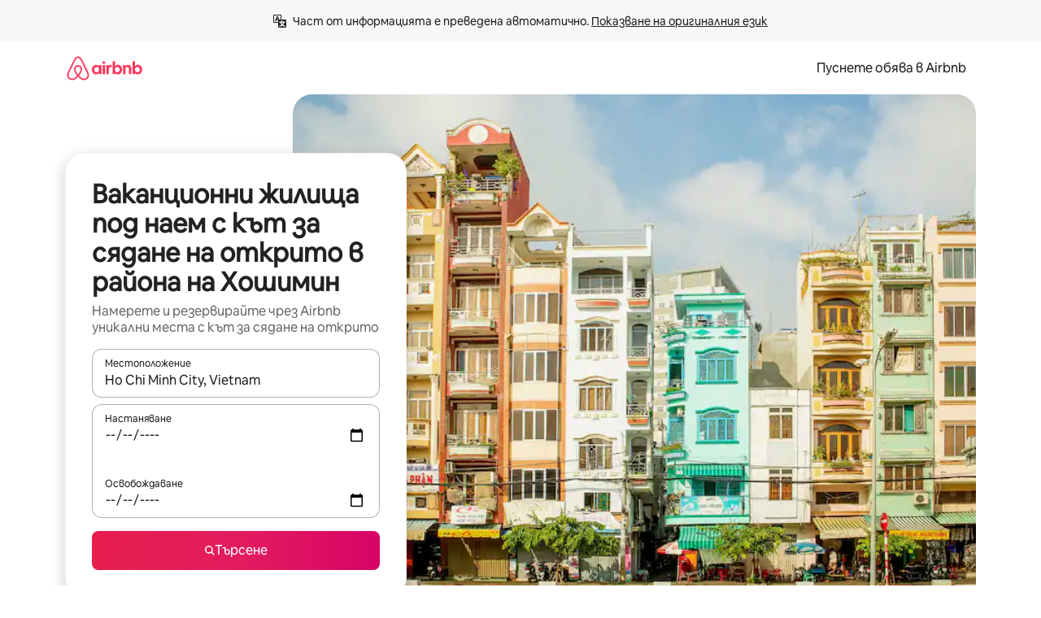

--- FILE ---
content_type: text/html;charset=utf-8
request_url: https://bg.airbnb.com/ho-chi-minh-city-region-vietnam/stays/outdoor-seating
body_size: 133499
content:
<!doctype html>
<html lang="bg" dir="ltr" data-is-hyperloop="true" data-is-async-local-storage="true" class="scrollbar-gutter"><head><meta charSet="utf-8"/><meta name="locale" content="bg"/><meta name="google" content="notranslate"/><meta id="csrf-param-meta-tag" name="csrf-param" content="authenticity_token"/><meta id="csrf-token-meta-tag" name="csrf-token" content=""/><meta id="english-canonical-url" content=""/><meta name="twitter:widgets:csp" content="on"/><meta name="mobile-web-app-capable" content="yes"/><meta name="apple-mobile-web-app-capable" content="yes"/><meta name="application-name" content="Airbnb"/><meta name="apple-mobile-web-app-title" content="Airbnb"/><meta name="theme-color" content="#ffffff"/><meta name="msapplication-navbutton-color" content="#ffffff"/><meta name="apple-mobile-web-app-status-bar-style" content="black-translucent"/><meta name="msapplication-starturl" content="/?utm_source=homescreen"/><style id="seo-css-reset" type="text/css"> @font-face { font-family: 'Airbnb Cereal VF'; src: url('https://a0.muscache.com/airbnb/static/airbnb-dls-web/build/fonts/cereal-variable/AirbnbCerealVF_W_Wght.8816d9e5c3b6a860636193e36b6ac4e4.woff2') format('woff2 supports variations'), url('https://a0.muscache.com/airbnb/static/airbnb-dls-web/build/fonts/cereal-variable/AirbnbCerealVF_W_Wght.8816d9e5c3b6a860636193e36b6ac4e4.woff2') format('woff2-variations'); font-style: normal; unicode-range: U+0000-03FF, U+0500-058F, U+0700-074F, U+0780-FAFF, U+FE00-FE6F, U+FF00-EFFFF, U+FFFFE-10FFFF; font-display: swap; } @font-face { font-family: 'Airbnb Cereal VF'; src: url('https://a0.muscache.com/airbnb/static/airbnb-dls-web/build/fonts/cereal-variable/AirbnbCerealVF_Italics_W_Wght.bd5e0f97cea11e9264b40656a83357ec.woff2') format('woff2 supports variations'), url('https://a0.muscache.com/airbnb/static/airbnb-dls-web/build/fonts/cereal-variable/AirbnbCerealVF_Italics_W_Wght.bd5e0f97cea11e9264b40656a83357ec.woff2') format('woff2-variations'); font-style: italic; unicode-range: U+0000-03FF, U+0500-058F, U+0700-074F, U+0780-FAFF, U+FE00-FE6F, U+FF00-EFFFF, U+FFFFE-10FFFF; font-display: swap; } @font-face { font-family: 'Airbnb Cereal VF'; unicode-range: U+0600-06FF, U+0750-077F; font-style: normal; src: url('https://a0.muscache.com/airbnb/static/airbnb-dls-web/build/fonts/cereal-variable/AirbnbCerealVF_Arabic_W_Wght.6bee4dd7ab27ef998da2f3a25ae61b48.woff2') format('woff2 supports variations'), url('https://a0.muscache.com/airbnb/static/airbnb-dls-web/build/fonts/cereal-variable/AirbnbCerealVF_Arabic_W_Wght.6bee4dd7ab27ef998da2f3a25ae61b48.woff2') format('woff2-variations'); font-display: swap; } @font-face { font-family: 'Airbnb Cereal VF'; unicode-range: U+0400-04FF; font-style: normal; src: url('https://a0.muscache.com/airbnb/static/airbnb-dls-web/build/fonts/cereal-variable/AirbnbCerealVF_Cyril_W_Wght.df06d21e3ece5673610c24f0090979ff.woff2') format('woff2 supports variations'), url('https://a0.muscache.com/airbnb/static/airbnb-dls-web/build/fonts/cereal-variable/AirbnbCerealVF_Cyril_W_Wght.df06d21e3ece5673610c24f0090979ff.woff2') format('woff2-variations'); font-display: swap; } @font-face { font-family: 'Airbnb Cereal VF'; unicode-range: U+0590-05FF, U+FB00-FB4F; font-style: normal; src: url('https://a0.muscache.com/airbnb/static/airbnb-dls-web/build/fonts/cereal-variable/AirbnbCerealVF_Hebrew_W_Wght.8c6defa083bcccea47d68d872b5a2b0c.woff2') format('woff2 supports variations'), url('https://a0.muscache.com/airbnb/static/airbnb-dls-web/build/fonts/cereal-variable/AirbnbCerealVF_Hebrew_W_Wght.8c6defa083bcccea47d68d872b5a2b0c.woff2') format('woff2-variations'); font-display: swap; } @font-face { font-family: 'Airbnb Cereal VF'; src: url('https://a0.muscache.com/airbnb/static/airbnb-dls-web/build/fonts/cereal-variable/AirbnbCerealVF_W_Wght.8816d9e5c3b6a860636193e36b6ac4e4.woff2') format('woff2 supports variations'), url('https://a0.muscache.com/airbnb/static/airbnb-dls-web/build/fonts/cereal-variable/AirbnbCerealVF_W_Wght.8816d9e5c3b6a860636193e36b6ac4e4.woff2') format('woff2-variations'); font-style: normal; font-display: swap; } @font-face { font-family: 'Airbnb Cereal VF'; unicode-range: U+0900-097F; font-style: normal; src: url('https://a0.muscache.com/airbnb/static/airbnb-dls-web/build/fonts/cereal-variable/AirbnbCerealVF_Deva_W_Wght.b498e56f4d652dd9addb81cdafd7e6d8.woff2') format('woff2 supports variations'), url('https://a0.muscache.com/airbnb/static/airbnb-dls-web/build/fonts/cereal-variable/AirbnbCerealVF_Deva_W_Wght.b498e56f4d652dd9addb81cdafd7e6d8.woff2') format('woff2-variations'); font-display: swap; } @font-face { font-family: 'Airbnb Cereal VF'; unicode-range: U+0E00-0E7F; font-style: normal; src: url('https://a0.muscache.com/airbnb/static/airbnb-dls-web/build/fonts/cereal-variable/AirbnbCerealVF_ThaiLp_W_Wght.e40f7fff25db11840de609db35118844.woff2') format('woff2 supports variations'), url('https://a0.muscache.com/airbnb/static/airbnb-dls-web/build/fonts/cereal-variable/AirbnbCerealVF_ThaiLp_W_Wght.e40f7fff25db11840de609db35118844.woff2') format('woff2-variations'); font-display: swap; } @font-face { font-family: 'Airbnb Cereal VF'; unicode-range: U+0370-03FF; font-style: normal; src: url('https://a0.muscache.com/airbnb/static/airbnb-dls-web/build/fonts/cereal-variable/AirbnbCerealVF_Greek_W_Wght.4eec7b9ea9093264b972a6eb2a7f13b8.woff2') format('woff2 supports variations'), url('https://a0.muscache.com/airbnb/static/airbnb-dls-web/build/fonts/cereal-variable/AirbnbCerealVF_Greek_W_Wght.4eec7b9ea9093264b972a6eb2a7f13b8.woff2') format('woff2-variations'); font-display: swap; } html{font-family: Airbnb Cereal VF,Circular,-apple-system,BlinkMacSystemFont,Roboto,Helvetica Neue,sans-serif;color:inherit;-webkit-font-smoothing:antialiased;-moz-osx-font-smoothing:grayscale;font-synthesis:none;}body{font-size:14px;line-height:1.43;}*,::before,::after{box-sizing:border-box;}html,body,blockquote,dl,dd,h1,h2,h3,h4,h5,h6,hr,figure,p,pre,fieldset{margin:0;padding:0;border:0;}article,aside,details,figcaption,figure,footer,header,hgroup,menu,nav,section{display:block;}ol,ul{list-style:none;margin:0;padding:0;}a{text-decoration:none;color:inherit}input{font-family:inherit;}table{border-collapse:collapse;}.screen-reader-only{border:0;clip:rect(0,0,0,0);height:1px;margin:-1px;overflow:hidden;padding:0;position:absolute;width:1px}.screen-reader-only-focusable:focus{clip:auto;height:auto;margin:0;overflow:visible;position:static;width:auto}.skip-to-content:focus{background-color:#fff;font-size:18px;padding:0 24px;position:absolute;left:3px;line-height:64px;top:3px;z-index:10000}</style><script src="https://a0.muscache.com/airbnb/static/packages/web/common/frontend/hyperloop-browser/metroRequire.227ca10613.js" defer="" crossorigin="anonymous"></script><script src="https://a0.muscache.com/airbnb/static/packages/web/common/frontend/hyperloop-browser/shims_post_modules.6052315266.js" defer="" crossorigin="anonymous"></script><script src="https://a0.muscache.com/airbnb/static/packages/web/bg/frontend/airmetro/browser/asyncRequire.15ef2c8d6f.js" defer="" crossorigin="anonymous"></script><script src="https://a0.muscache.com/airbnb/static/packages/web/common/frontend/hyperloop-browser/coreV2.1baf1d8370.js" defer="" crossorigin="anonymous"></script><script src="https://a0.muscache.com/airbnb/static/packages/web/common/b7d9.551822d9e2.js" defer="" crossorigin="anonymous"></script><script src="https://a0.muscache.com/airbnb/static/packages/web/common/frontend/seo-loop/routeHandler.9a8337f848.js" defer="" crossorigin="anonymous"></script><script src="https://a0.muscache.com/airbnb/static/packages/web/common/2148.0f63fd6432.js" defer="" crossorigin="anonymous"></script><script src="https://a0.muscache.com/airbnb/static/packages/web/common/217f.cf14833904.js" defer="" crossorigin="anonymous"></script><script src="https://a0.muscache.com/airbnb/static/packages/web/common/e18a.e9e13a26ba.js" defer="" crossorigin="anonymous"></script><script src="https://a0.muscache.com/airbnb/static/packages/web/common/57a4.0dfaef8edb.js" defer="" crossorigin="anonymous"></script><script src="https://a0.muscache.com/airbnb/static/packages/web/common/42cb.f078b943dc.js" defer="" crossorigin="anonymous"></script><script src="https://a0.muscache.com/airbnb/static/packages/web/common/frontend/moment-more-formats/src/locale/bg.b6a8951811.js" defer="" crossorigin="anonymous"></script><script src="https://a0.muscache.com/airbnb/static/packages/web/common/frontend/seo-loop/apps/landing-pages/initializer.fb05ba9774.js" defer="" crossorigin="anonymous"></script><script src="https://a0.muscache.com/airbnb/static/packages/web/bg/ce9a.8ecb85d4ca.js" defer="" crossorigin="anonymous"></script><script src="https://a0.muscache.com/airbnb/static/packages/web/common/frontend/landing-pages/page-types/stays/StaysRouteContainer.d710a13f78.js" defer="" crossorigin="anonymous"></script><script src="https://a0.muscache.com/airbnb/static/packages/web/common/5f7b.ab477603e8.js" defer="" crossorigin="anonymous"></script><script src="https://a0.muscache.com/airbnb/static/packages/web/common/0a2f.411bade0ca.js" defer="" crossorigin="anonymous"></script><script src="https://a0.muscache.com/airbnb/static/packages/web/common/0c01.15680075f8.js" defer="" crossorigin="anonymous"></script><script src="https://a0.muscache.com/airbnb/static/packages/web/common/ae27.e7c562abe0.js" defer="" crossorigin="anonymous"></script><script src="https://a0.muscache.com/airbnb/static/packages/web/common/5b92.fb7bda9420.js" defer="" crossorigin="anonymous"></script><script src="https://a0.muscache.com/airbnb/static/packages/web/common/9a38.8715bc6d28.js" defer="" crossorigin="anonymous"></script><script src="https://a0.muscache.com/airbnb/static/packages/web/common/e2da.c2c4778107.js" defer="" crossorigin="anonymous"></script><script src="https://a0.muscache.com/airbnb/static/packages/web/common/c6a9.e034875fb3.js" defer="" crossorigin="anonymous"></script><script src="https://a0.muscache.com/airbnb/static/packages/web/common/frontend/seo-loop/apps/landing-pages/client.4ded56a1eb.js" defer="" crossorigin="anonymous"></script><script>(function() {
  // pg_pixel is no-op now.
})()</script><script>"undefined"!=typeof window&&window.addEventListener("error",function e(r){if(window._errorReportingInitialized)return void window.removeEventListener("error",e);const{error:n}=r;if(!n)return;const o=r.message||n.message,t=/Requiring unknown module/.test(o)?.01:.1;if(Math.random()>t)return;const{locale:a,tracking_context:i}=window[Symbol.for("__ global cache key __")]?.["string | airbnb-bootstrap-data"]?.["_bootstrap-layout-init"]??{},s=a||navigator.language,l=location.pathname,c="undefined"!=typeof window?{tags:{loggingSource:"browser",sampleRate:String(t)}}:{sampleRate:String(t)};fetch("https://notify.bugsnag.com/",{headers:{"Bugsnag-Payload-Version":"5"},body:JSON.stringify({apiKey:"e393bc25e52fe915ffb56c14ddf2ff1b",payloadVersion:"5",notifier:{name:"Bugsnag JavaScript",version:"0.0.5-AirbnbUnhandledBufferedErrorCustomFetch",url:""},events:[{exceptions:[{errorClass:n.name,message:o,stacktrace:[{file:r.filename,lineNumber:r.lineno,columnNumber:r.colno}],type:"browserjs"}],request:{url:location.href},context:l,groupingHash:n.name.concat("-",o,"-",l),unhandled:!0,app:{releaseStage:i?.environment},device:{time:new Date,userAgent:navigator.userAgent},metaData:{infra:{app_name:i?.app,is_buffered_error:!0,loop_name:i?.controller,locale:s,service_worker_url:navigator.serviceWorker?.controller?.scriptURL},...c}}]}),method:"POST"})});</script><script>
// FID init code.
!function(e,n){let t,c,o,i=[];const r={passive:!0,capture:!0},f=new Date,u="pointerup",a="pointercancel";function s(e,n){t||(t=n,c=e,o=new Date,l())}function l(){c>=0&&c<o-f&&(i.forEach(e=>{e(c,t)}),i=[])}function p(t){if(t.cancelable){const c=(t.timeStamp>1e12?new Date:performance.now())-t.timeStamp;"pointerdown"===t.type?function(t,c){function o(){s(t,c),f()}function i(){f()}function f(){n(u,o,r),n(a,i,r)}e(u,o,r),e(a,i,r)}(c,t):s(c,t)}}var w;w=e,["click","mousedown","keydown","touchstart","pointerdown"].forEach(e=>{w(e,p,r)}),self.perfMetrics=self.perfMetrics||{},self.perfMetrics.onFirstInputDelay=function(e){i.push(e),l()},self.perfMetrics.clearFirstInputDelay=function(){t&&(t=null,c=null,o=null)}}(addEventListener,removeEventListener);
// LCP Polyfill code
!function(e,t,n){let o,r,c=0,a=0,s=0,i=!1,l=!0;const f=["IMG","H1","H2","H3","H4","H5","SVG"];let m,d,g;const u=["click","mousedown","keydown","touchstart","pointerdown","scroll"],E={passive:!0,capture:!0};function p(e,t,n){(t>1.000666778*a||o&&!document.body.contains(o))&&(a=t,s=n,o=e,g?.(s,o,a))}function h(e){d?.observe(e)}function N(){if(l)if(i)m||(m={IMG:document.getElementsByTagName("img"),H1:document.getElementsByTagName("h1"),H2:document.getElementsByTagName("h2"),H3:document.getElementsByTagName("h3"),H4:document.getElementsByTagName("h4"),H5:document.getElementsByTagName("h5"),SVG:document.getElementsByTagName("svg")}),f.forEach(e=>{Array.from(m[e]).forEach(e=>{h(e)})}),setTimeout(N,50);else{let e;for(!r&&document.body&&(r=document.createNodeIterator(document.body,NodeFilter.SHOW_ELEMENT,e=>{return t=e,f.includes(t.tagName)||t.hasAttribute("data-lcp-candidate")?NodeFilter.FILTER_ACCEPT:NodeFilter.FILTER_REJECT;var t}));e=r?.nextNode();)h(e);n(N)}}function H(){c=performance.now(),a=0,s=0,o=null,d=new IntersectionObserver(e=>{e.filter(e=>e.isIntersecting).forEach(e=>{!function(e,t,o){const r=t.height*t.width;if(["H1","H2","H3","H4","H5"].includes(e.tagName)){const t=document.createRange();t.selectNodeContents(e),n(()=>{const n=t.getBoundingClientRect(),c=n.height*n.width;o(e,Math.min(c,r),performance.now())})}else if("IMG"!==e.tagName)o(e,r,performance.now());else{const t=()=>n(()=>o(e,r,performance.now()));e.complete?t():e.addEventListener("load",t,{once:!0})}}(e.target,e.intersectionRect,p)})}),n(N),u.forEach(t=>{e(t,y,E)})}function y(e){const t=e.target;("scroll"!==e.type||"expand-trigger"!==t?.className&&"contract-trigger"!==t?.className)&&0!==a&&(performance.now()-c<250||T())}function T(){d?.disconnect(),u.forEach(e=>{t(e,y,E)}),l=!1,d=null}H(),self.perfMetrics=self.perfMetrics||{},self.perfMetrics.onLargestContentfulPaint=function(e){g=e,0!==s&&null!==o&&g(s,o,a)},self.perfMetrics.startSearchingForLargestContentfulPaint=H.bind(null,!1),self.perfMetrics.stopSearchingForLargestContentfulPaint=T,self.perfMetrics.markIsHydratedForLargestContentfulPaint=()=>{i=!0},self.perfMetrics.registerLCPCandidate=h,self.perfMetrics.inspectLCPTarget=()=>o}(addEventListener,removeEventListener,requestAnimationFrame);
// INP init code.
!function(e){let n,t=0;const r={value:-1,entries:[]};let i,o=[];const s=new Map;let a,c=0,l=1/0,u=0;function f(){return null!=a?c:null!=performance.interactionCount?performance.interactionCount:0}function d(){return f()-t}function p(e){e.forEach(e=>{e.interactionId&&function(e){if(null==e.interactionId)return;const n=o[o.length-1],t=s.get(e.interactionId);if(null!=t||o.length<10||e.duration>n.latency){if(null!=t)t.entries.push(e),t.latency=Math.max(t.latency,e.duration);else{const n={id:e.interactionId,latency:e.duration,entries:[e]};o.push(n),s.set(e.interactionId,n)}o.sort((e,n)=>n.latency-e.latency),o.splice(10).forEach(e=>{s.delete(e.id)})}}(e)});const n=function(){const e=Math.min(o.length-1,Math.floor(d()/50));return o[e]}();n&&n.latency!==r.value&&(r.value=n.latency,r.entries=n.entries,v())}function v(){r.value>=0&&i&&i(r.value,r.entries)}"PerformanceObserver"in window&&PerformanceObserver.supportedEntryTypes&&PerformanceObserver.supportedEntryTypes.includes("event")&&("interactionCount"in performance||null!=a||PerformanceObserver.supportedEntryTypes&&PerformanceObserver.supportedEntryTypes.includes("event")&&(a=new PerformanceObserver(e=>{Promise.resolve().then(()=>{e.getEntries().forEach(e=>{e.interactionId&&(l=Math.min(l,e.interactionId),u=Math.max(u,e.interactionId),c=u?(u-l)/7+1:0)})})}),a.observe({type:"event",buffered:!0,durationThreshold:0})),n=new PerformanceObserver(e=>{Promise.resolve().then(()=>{p(e.getEntries())})}),n.observe({type:"event",buffered:!0,durationThreshold:40}),n.observe({type:"first-input",buffered:!0}),e("visibilitychange",function(){null!=n&&"hidden"===document.visibilityState&&(p(n.takeRecords()),r.value<0&&d()>0&&(r.value=0,r.entries=[]),v())},!0),e("pageshow",function(e){e.persisted&&(o=[],s.clear(),t=f(),r.value=-1,r.entries=[])},!0)),self.perfMetrics=self.perfMetrics||{},self.perfMetrics.onInp=function(e){r.value>=0?e(r.value,r.entries):i=e},self.perfMetrics.clearInp=function(){o=[],s.clear(),t=0,c=0,l=1/0,u=0,r.value=-1,r.entries=[]}}(addEventListener);
</script><script>((e,t,o,n)=>{if(!n.supports("(font: -apple-system-body) and (-webkit-touch-callout: default)"))return;const d=e.createElement("div");d.setAttribute("style","font: -apple-system-body"),t.appendChild(d),"17px"===o(d).fontSize&&t.style.setProperty("font-size","16px"),t.removeChild(d)})(document,document.documentElement,getComputedStyle,CSS);</script><script>(()=>{if("undefined"==typeof window)return;if("ScrollTimeline"in window)return;const n=new Map;window.queuedAnimations=n,window.queuedAnimationsLoaded=new AbortController,window.addEventListener("animationstart",i=>{const e=i.target;e.getAnimations().filter(n=>n.animationName===i.animationName).forEach(i=>{n.set(i,e)})},{signal:window.queuedAnimationsLoaded.signal})})();</script><link rel="search" type="application/opensearchdescription+xml" href="/opensearch.xml" title="Airbnb"/><link rel="apple-touch-icon" href="https://a0.muscache.com/airbnb/static/icons/apple-touch-icon-76x76-3b313d93b1b5823293524b9764352ac9.png"/><link rel="apple-touch-icon" sizes="76x76" href="https://a0.muscache.com/airbnb/static/icons/apple-touch-icon-76x76-3b313d93b1b5823293524b9764352ac9.png"/><link rel="apple-touch-icon" sizes="120x120" href="https://a0.muscache.com/airbnb/static/icons/apple-touch-icon-120x120-52b1adb4fe3a8f825fc4b143de12ea4b.png"/><link rel="apple-touch-icon" sizes="152x152" href="https://a0.muscache.com/airbnb/static/icons/apple-touch-icon-152x152-7b7c6444b63d8b6ebad9dae7169e5ed6.png"/><link rel="apple-touch-icon" sizes="180x180" href="https://a0.muscache.com/airbnb/static/icons/apple-touch-icon-180x180-bcbe0e3960cd084eb8eaf1353cf3c730.png"/><link rel="icon" sizes="192x192" href="https://a0.muscache.com/im/pictures/airbnb-platform-assets/AirbnbPlatformAssets-Favicons/original/0d189acb-3f82-4b2c-b95f-ad1d6a803d13.png?im_w=240"/><link rel="shortcut icon" sizes="76x76" type="image/png" href="https://a0.muscache.com/im/pictures/airbnb-platform-assets/AirbnbPlatformAssets-Favicons/original/0d189acb-3f82-4b2c-b95f-ad1d6a803d13.png?im_w=240"/><link rel="mask-icon" href="https://a0.muscache.com/pictures/airbnb-platform-assets/AirbnbPlatformAssets-Favicons/original/304e8c59-05df-4fab-9846-f69fd7f749b0.svg?im_w=240" color="#FF5A5F"/><link rel="apple-touch-icon" href="https://a0.muscache.com/airbnb/static/icons/apple-touch-icon-76x76-3b313d93b1b5823293524b9764352ac9.png"/><link rel="apple-touch-icon" sizes="76x76" href="https://a0.muscache.com/airbnb/static/icons/apple-touch-icon-76x76-3b313d93b1b5823293524b9764352ac9.png"/><link rel="apple-touch-icon" sizes="120x120" href="https://a0.muscache.com/airbnb/static/icons/apple-touch-icon-120x120-52b1adb4fe3a8f825fc4b143de12ea4b.png"/><link rel="apple-touch-icon" sizes="152x152" href="https://a0.muscache.com/airbnb/static/icons/apple-touch-icon-152x152-7b7c6444b63d8b6ebad9dae7169e5ed6.png"/><link rel="apple-touch-icon" sizes="180x180" href="https://a0.muscache.com/airbnb/static/icons/apple-touch-icon-180x180-bcbe0e3960cd084eb8eaf1353cf3c730.png"/><link rel="icon" sizes="192x192" href="https://a0.muscache.com/im/pictures/airbnb-platform-assets/AirbnbPlatformAssets-Favicons/original/0d189acb-3f82-4b2c-b95f-ad1d6a803d13.png?im_w=240"/><link rel="shortcut icon" sizes="76x76" type="image/png" href="https://a0.muscache.com/im/pictures/airbnb-platform-assets/AirbnbPlatformAssets-Favicons/original/0d189acb-3f82-4b2c-b95f-ad1d6a803d13.png?im_w=240"/><link rel="mask-icon" href="https://a0.muscache.com/pictures/airbnb-platform-assets/AirbnbPlatformAssets-Favicons/original/304e8c59-05df-4fab-9846-f69fd7f749b0.svg?im_w=240" color="#FF5A5F"/><style id="aphrodite" type="text/css" data-aphrodite="true">._1wwxwzt{pointer-events:none !important;-webkit-user-select:none !important;user-select:none !important;white-space:pre-wrap !important;padding-left:0px !important;padding-right:0px !important;font-family:Airbnb Cereal VF,Circular,-apple-system,BlinkMacSystemFont,Roboto,Helvetica Neue,sans-serif !important;font-size:1.125rem !important;}._7h1p0g{margin:0 !important;padding:0 !important;}</style><style id="linaria" type="text/css" data-linaria="true">.c1jo210i.c1jo210i.c1jo210i{display:grid;}

.cnk25hy.cnk25hy.cnk25hy{height:100%;}

.e1mkvczo.e1mkvczo.e1mkvczo{grid-row:1;grid-column:1;}

.dir.perb90o.perb90o.perb90o{transition:opacity 75ms var(--motion-linear-curve-animation-timing-function), visibility 75ms var(--motion-linear-curve-animation-timing-function);}

.ni1yqzk.ni1yqzk.ni1yqzk{opacity:1;visibility:visible;}

.rgyynxb.rgyynxb.rgyynxb{opacity:0;visibility:hidden;}
.cyqdyy.cyqdyy.cyqdyy{position:relative;}

.dir.cyqdyy.cyqdyy.cyqdyy{background-color:var(--palette-white);}

.vz2oe5x.vz2oe5x.vz2oe5x{--view-transition_play-state:running;}

.vg7vsjx.vg7vsjx.vg7vsjx{height:100%;}

.v1cv8r21.v1cv8r21.v1cv8r21{display:contents;}

.vyb6402.vyb6402.vyb6402:where(.contextual-grow)::view-transition-group(container),.vyb6402.vyb6402.vyb6402:where(.contextual-grow)::view-transition-group(container-content){mix-blend-mode:normal;overflow:hidden;}

.dir.vyb6402.vyb6402.vyb6402:where(.contextual-grow)::view-transition-group(container),.dir.vyb6402.vyb6402.vyb6402:where(.contextual-grow)::view-transition-group(container-content){border-radius:var(--container-border-radius,15px);}

.dir.vyb6402.vyb6402.vyb6402:where(.contextual-grow)::view-transition-group(container){border-bottom:var(--container-border,none);}

@media (prefers-reduced-motion:no-preference){
.vyb6402.vyb6402.vyb6402:where(.contextual-grow).exit.exit.exit::view-transition-old(container){--view-transition_mix-blend-mode:plus-lighter;opacity:var(--view-transition-fade-effect_opacity-from);--view-transition-fade-effect_opacity-from:1;--view-transition-fade-effect_duration:75ms;--view-transition-fade-effect_transition_timing-function:var(--motion-linear-curve-animation-timing-function);--view-transition-fade-effect_delay:var(--contextual-grow_fade-delay,50ms);animation:var(--reduced-motion_duration,var(--view-transition-fade-effect_duration,200ms)) var(--view-transition-fade-effect_timing-function,linear) var(--view-transition-fade-effect_delay,0ms) 1 normal var(--view-transition_fill-mode,both) var(--view-transition_play-state,paused) fade-vyb6402;}

.dir.vyb6402.vyb6402.vyb6402:where(.contextual-grow).exit.exit.exit::view-transition-old(container){animation:var(--reduced-motion_duration,var(--view-transition-fade-effect_duration,200ms)) var(--view-transition-fade-effect_timing-function,linear) var(--view-transition-fade-effect_delay,0ms) 1 normal var(--view-transition_fill-mode,both) var(--view-transition_play-state,paused) fade-vyb6402;}

@keyframes fade-vyb6402{
from{opacity:var(--view-transition-fade-effect_opacity-from,0);visibility:visible;}

to{opacity:var(--view-transition-fade-effect_opacity-to,1);}}}

@media (prefers-reduced-motion:reduce),(update:slow),(update:none){
.vyb6402.vyb6402.vyb6402:where(.contextual-grow).exit.exit.exit::view-transition-old(container){--view-transition_mix-blend-mode:plus-lighter;opacity:var(--view-transition-fade-effect_opacity-from);}

.dir.vyb6402.vyb6402.vyb6402:where(.contextual-grow).exit.exit.exit::view-transition-old(container){animation:var(--reduced-motion_duration,var(--view-transition-fade-effect_duration,200ms)) var(--view-transition-fade-effect_timing-function,linear) var(--view-transition-fade-effect_delay,0ms) 1 normal var(--view-transition_fill-mode,both) var(--view-transition_play-state,paused) fade-vyb6402;}

@keyframes fade-vyb6402{
from{opacity:var(--view-transition-fade-effect_opacity-from,0);visibility:visible;}

to{opacity:var(--view-transition-fade-effect_opacity-to,1);}}}

@media (prefers-reduced-motion:no-preference){
.vyb6402.vyb6402.vyb6402:where(.contextual-grow).enter.enter.enter::view-transition-old(container){--view-transition_mix-blend-mode:plus-lighter;opacity:var(--view-transition-fade-effect_opacity-from);--view-transition-fade-effect_opacity-from:1;--view-transition-fade-effect_opacity-to:0;--view-transition-fade-effect_duration:75ms;--view-transition-fade-effect_transition_timing-function:var(--motion-linear-curve-animation-timing-function);--view-transition-fade-effect_delay:var(--contextual-grow_fade-delay,50ms);animation:var(--reduced-motion_duration,var(--view-transition-fade-effect_duration,200ms)) var(--view-transition-fade-effect_timing-function,linear) var(--view-transition-fade-effect_delay,0ms) 1 normal var(--view-transition_fill-mode,both) var(--view-transition_play-state,paused) fade-vyb6402;--view-transition-scale-effect_duration:500ms;animation:var(--reduced-motion_duration,var(--view-transition-scale-effect_duration,200ms)) var(--view-transition-scale-effect_timing-function,var(--motion-standard-curve-animation-timing-function)) var(--view-transition-scale-effect_delay,0ms) 1 normal var(--view-transition_fill-mode,both) var(--view-transition_play-state,paused) scale-vyb6402;}

.dir.vyb6402.vyb6402.vyb6402:where(.contextual-grow).enter.enter.enter::view-transition-old(container){animation:var(--reduced-motion_duration,var(--view-transition-fade-effect_duration,200ms)) var(--view-transition-fade-effect_timing-function,linear) var(--view-transition-fade-effect_delay,0ms) 1 normal var(--view-transition_fill-mode,both) var(--view-transition_play-state,paused) fade-vyb6402,var(--reduced-motion_duration,var(--view-transition-scale-effect_duration,200ms)) var(--view-transition-scale-effect_timing-function,var(--motion-standard-curve-animation-timing-function)) var(--view-transition-scale-effect_delay,0ms) 1 normal var(--view-transition_fill-mode,both) var(--view-transition_play-state,paused) scale-vyb6402;}

@keyframes fade-vyb6402{
from{opacity:var(--view-transition-fade-effect_opacity-from,0);visibility:visible;}

to{opacity:var(--view-transition-fade-effect_opacity-to,1);}}

@keyframes scale-vyb6402{
from{filter:var(--view-transition_from-filter);visibility:visible;scale:var(--view-transition-scale-effect_from,1);}

to{filter:var(--view-transition_to-filter);scale:var(--view-transition-scale-effect_to,0);}}}

@media (prefers-reduced-motion:reduce),(update:slow),(update:none){
.vyb6402.vyb6402.vyb6402:where(.contextual-grow).enter.enter.enter::view-transition-old(container){--view-transition_mix-blend-mode:plus-lighter;opacity:var(--view-transition-fade-effect_opacity-from);}

.dir.vyb6402.vyb6402.vyb6402:where(.contextual-grow).enter.enter.enter::view-transition-old(container){animation:var(--reduced-motion_duration,var(--view-transition-fade-effect_duration,200ms)) var(--view-transition-fade-effect_timing-function,linear) var(--view-transition-fade-effect_delay,0ms) 1 normal var(--view-transition_fill-mode,both) var(--view-transition_play-state,paused) fade-vyb6402;}

@keyframes fade-vyb6402{
from{opacity:var(--view-transition-fade-effect_opacity-from,0);visibility:visible;}

to{opacity:var(--view-transition-fade-effect_opacity-to,1);}}}

@media (prefers-reduced-motion:no-preference){
.vyb6402.vyb6402.vyb6402:where(.contextual-grow).enter.enter.enter::view-transition-new(container){--view-transition_mix-blend-mode:plus-lighter;opacity:var(--view-transition-fade-effect_opacity-from);--view-transition-fade-effect_opacity-from:1;--view-transition-fade-effect_duration:75ms;--view-transition-fade-effect_transition_timing-function:var(--motion-linear-curve-animation-timing-function);--view-transition-fade-effect_delay:var(--contextual-grow_fade-delay,50ms);animation:var(--reduced-motion_duration,var(--view-transition-fade-effect_duration,200ms)) var(--view-transition-fade-effect_timing-function,linear) var(--view-transition-fade-effect_delay,0ms) 1 normal var(--view-transition_fill-mode,both) var(--view-transition_play-state,paused) fade-vyb6402;animation:var(--reduced-motion_duration,var(--view-transition-scale-effect_duration,200ms)) var(--view-transition-scale-effect_timing-function,var(--motion-standard-curve-animation-timing-function)) var(--view-transition-scale-effect_delay,0ms) 1 normal var(--view-transition_fill-mode,both) var(--view-transition_play-state,paused) scale-vyb6402;}

.dir.vyb6402.vyb6402.vyb6402:where(.contextual-grow).enter.enter.enter::view-transition-new(container){animation:var(--reduced-motion_duration,var(--view-transition-fade-effect_duration,200ms)) var(--view-transition-fade-effect_timing-function,linear) var(--view-transition-fade-effect_delay,0ms) 1 normal var(--view-transition_fill-mode,both) var(--view-transition_play-state,paused) fade-vyb6402;}

@keyframes fade-vyb6402{
from{opacity:var(--view-transition-fade-effect_opacity-from,0);visibility:visible;}

to{opacity:var(--view-transition-fade-effect_opacity-to,1);}}

@keyframes scale-vyb6402{
from{filter:var(--view-transition_from-filter);visibility:visible;scale:var(--view-transition-scale-effect_from,1);}

to{filter:var(--view-transition_to-filter);scale:var(--view-transition-scale-effect_to,0);}}}

@media (prefers-reduced-motion:reduce),(update:slow),(update:none){
.vyb6402.vyb6402.vyb6402:where(.contextual-grow).enter.enter.enter::view-transition-new(container){--view-transition_mix-blend-mode:plus-lighter;opacity:var(--view-transition-fade-effect_opacity-from);}

.dir.vyb6402.vyb6402.vyb6402:where(.contextual-grow).enter.enter.enter::view-transition-new(container){animation:var(--reduced-motion_duration,var(--view-transition-fade-effect_duration,200ms)) var(--view-transition-fade-effect_timing-function,linear) var(--view-transition-fade-effect_delay,0ms) 1 normal var(--view-transition_fill-mode,both) var(--view-transition_play-state,paused) fade-vyb6402;}

@keyframes fade-vyb6402{
from{opacity:var(--view-transition-fade-effect_opacity-from,0);visibility:visible;}

to{opacity:var(--view-transition-fade-effect_opacity-to,1);}}}

.vyb6402.vyb6402.vyb6402:where(.contextual-grow)::view-transition-new(container-content){mix-blend-mode:normal;}

@media (prefers-reduced-motion:no-preference){
.vyb6402.vyb6402.vyb6402:where(.contextual-grow).enter.enter.enter::view-transition-old(container-content){mix-blend-mode:normal;--view-transition_mix-blend-mode:plus-lighter;opacity:var(--view-transition-fade-effect_opacity-from);--view-transition-fade-effect_opacity-from:1;--view-transition-fade-effect_opacity-to:0;--view-transition-fade-effect_duration:75ms;--view-transition-fade-effect_transition_timing-function:var(--motion-linear-curve-animation-timing-function);--view-transition-fade-effect_delay:var(--contextual-grow_fade-delay,50ms);animation:var(--reduced-motion_duration,var(--view-transition-fade-effect_duration,200ms)) var(--view-transition-fade-effect_timing-function,linear) var(--view-transition-fade-effect_delay,0ms) 1 normal var(--view-transition_fill-mode,both) var(--view-transition_play-state,paused) fade-vyb6402;}

.dir.vyb6402.vyb6402.vyb6402:where(.contextual-grow).enter.enter.enter::view-transition-old(container-content){animation:var(--reduced-motion_duration,var(--view-transition-fade-effect_duration,200ms)) var(--view-transition-fade-effect_timing-function,linear) var(--view-transition-fade-effect_delay,0ms) 1 normal var(--view-transition_fill-mode,both) var(--view-transition_play-state,paused) fade-vyb6402;}

@keyframes fade-vyb6402{
from{opacity:var(--view-transition-fade-effect_opacity-from,0);visibility:visible;}

to{opacity:var(--view-transition-fade-effect_opacity-to,1);}}}

@media (prefers-reduced-motion:reduce),(update:slow),(update:none){
.vyb6402.vyb6402.vyb6402:where(.contextual-grow).enter.enter.enter::view-transition-old(container-content){--view-transition_mix-blend-mode:plus-lighter;opacity:var(--view-transition-fade-effect_opacity-from);}

.dir.vyb6402.vyb6402.vyb6402:where(.contextual-grow).enter.enter.enter::view-transition-old(container-content){animation:var(--reduced-motion_duration,var(--view-transition-fade-effect_duration,200ms)) var(--view-transition-fade-effect_timing-function,linear) var(--view-transition-fade-effect_delay,0ms) 1 normal var(--view-transition_fill-mode,both) var(--view-transition_play-state,paused) fade-vyb6402;}

@keyframes fade-vyb6402{
from{opacity:var(--view-transition-fade-effect_opacity-from,0);visibility:visible;}

to{opacity:var(--view-transition-fade-effect_opacity-to,1);}}}

@media (prefers-reduced-motion:no-preference){
.vyb6402.vyb6402.vyb6402:where(.contextual-grow).enter.enter.enter::view-transition-new(container-content){mix-blend-mode:normal;--view-transition_mix-blend-mode:plus-lighter;opacity:var(--view-transition-fade-effect_opacity-from);--view-transition-fade-effect_opacity-from:var(--contextual-grow_content-start-opacity,0);--view-transition-fade-effect_duration:75ms;--view-transition-fade-effect_transition_timing-function:var(--motion-linear-curve-animation-timing-function);--view-transition-fade-effect_delay:var(--contextual-grow_fade-delay,50ms);animation:var(--reduced-motion_duration,var(--view-transition-fade-effect_duration,200ms)) var(--view-transition-fade-effect_timing-function,linear) var(--view-transition-fade-effect_delay,0ms) 1 normal var(--view-transition_fill-mode,both) var(--view-transition_play-state,paused) fade-vyb6402;}

.dir.vyb6402.vyb6402.vyb6402:where(.contextual-grow).enter.enter.enter::view-transition-new(container-content){animation:var(--reduced-motion_duration,var(--view-transition-fade-effect_duration,200ms)) var(--view-transition-fade-effect_timing-function,linear) var(--view-transition-fade-effect_delay,0ms) 1 normal var(--view-transition_fill-mode,both) var(--view-transition_play-state,paused) fade-vyb6402;}

@keyframes fade-vyb6402{
from{opacity:var(--view-transition-fade-effect_opacity-from,0);visibility:visible;}

to{opacity:var(--view-transition-fade-effect_opacity-to,1);}}}

@media (prefers-reduced-motion:reduce),(update:slow),(update:none){
.vyb6402.vyb6402.vyb6402:where(.contextual-grow).enter.enter.enter::view-transition-new(container-content){--view-transition_mix-blend-mode:plus-lighter;opacity:var(--view-transition-fade-effect_opacity-from);}

.dir.vyb6402.vyb6402.vyb6402:where(.contextual-grow).enter.enter.enter::view-transition-new(container-content){animation:var(--reduced-motion_duration,var(--view-transition-fade-effect_duration,200ms)) var(--view-transition-fade-effect_timing-function,linear) var(--view-transition-fade-effect_delay,0ms) 1 normal var(--view-transition_fill-mode,both) var(--view-transition_play-state,paused) fade-vyb6402;}

@keyframes fade-vyb6402{
from{opacity:var(--view-transition-fade-effect_opacity-from,0);visibility:visible;}

to{opacity:var(--view-transition-fade-effect_opacity-to,1);}}}

@media (prefers-reduced-motion:no-preference){
.vyb6402.vyb6402.vyb6402:where(.contextual-grow).exit.exit.exit::view-transition-old(container-content){--view-transition_mix-blend-mode:plus-lighter;opacity:var(--view-transition-fade-effect_opacity-from);--view-transition-fade-effect_opacity-from:1;--view-transition-fade-effect_opacity-to:0;--view-transition-fade-effect_duration:75ms;--view-transition-fade-effect_transition_timing-function:var(--motion-linear-curve-animation-timing-function);--view-transition-fade-effect_delay:var(--contextual-grow_fade-delay,50ms);animation:var(--reduced-motion_duration,var(--view-transition-fade-effect_duration,200ms)) var(--view-transition-fade-effect_timing-function,linear) var(--view-transition-fade-effect_delay,0ms) 1 normal var(--view-transition_fill-mode,both) var(--view-transition_play-state,paused) fade-vyb6402;}

.dir.vyb6402.vyb6402.vyb6402:where(.contextual-grow).exit.exit.exit::view-transition-old(container-content){animation:var(--reduced-motion_duration,var(--view-transition-fade-effect_duration,200ms)) var(--view-transition-fade-effect_timing-function,linear) var(--view-transition-fade-effect_delay,0ms) 1 normal var(--view-transition_fill-mode,both) var(--view-transition_play-state,paused) fade-vyb6402;}

@keyframes fade-vyb6402{
from{opacity:var(--view-transition-fade-effect_opacity-from,0);visibility:visible;}

to{opacity:var(--view-transition-fade-effect_opacity-to,1);}}}

@media (prefers-reduced-motion:reduce),(update:slow),(update:none){
.vyb6402.vyb6402.vyb6402:where(.contextual-grow).exit.exit.exit::view-transition-old(container-content){--view-transition_mix-blend-mode:plus-lighter;opacity:var(--view-transition-fade-effect_opacity-from);}

.dir.vyb6402.vyb6402.vyb6402:where(.contextual-grow).exit.exit.exit::view-transition-old(container-content){animation:var(--reduced-motion_duration,var(--view-transition-fade-effect_duration,200ms)) var(--view-transition-fade-effect_timing-function,linear) var(--view-transition-fade-effect_delay,0ms) 1 normal var(--view-transition_fill-mode,both) var(--view-transition_play-state,paused) fade-vyb6402;}

@keyframes fade-vyb6402{
from{opacity:var(--view-transition-fade-effect_opacity-from,0);visibility:visible;}

to{opacity:var(--view-transition-fade-effect_opacity-to,1);}}}

@media (prefers-reduced-motion:no-preference){
.vyb6402.vyb6402.vyb6402:where(.contextual-grow).exit.exit.exit::view-transition-new(container-content){mix-blend-mode:normal;--view-transition_mix-blend-mode:plus-lighter;opacity:var(--view-transition-fade-effect_opacity-from);--view-transition-fade-effect_duration:75ms;--view-transition-fade-effect_transition_timing-function:var(--motion-linear-curve-animation-timing-function);--view-transition-fade-effect_delay:var(--contextual-grow_fade-delay,50ms);animation:var(--reduced-motion_duration,var(--view-transition-fade-effect_duration,200ms)) var(--view-transition-fade-effect_timing-function,linear) var(--view-transition-fade-effect_delay,0ms) 1 normal var(--view-transition_fill-mode,both) var(--view-transition_play-state,paused) fade-vyb6402;}

.dir.vyb6402.vyb6402.vyb6402:where(.contextual-grow).exit.exit.exit::view-transition-new(container-content){animation:var(--reduced-motion_duration,var(--view-transition-fade-effect_duration,200ms)) var(--view-transition-fade-effect_timing-function,linear) var(--view-transition-fade-effect_delay,0ms) 1 normal var(--view-transition_fill-mode,both) var(--view-transition_play-state,paused) fade-vyb6402;}

@keyframes fade-vyb6402{
from{opacity:var(--view-transition-fade-effect_opacity-from,0);visibility:visible;}

to{opacity:var(--view-transition-fade-effect_opacity-to,1);}}}

@media (prefers-reduced-motion:reduce),(update:slow),(update:none){
.vyb6402.vyb6402.vyb6402:where(.contextual-grow).exit.exit.exit::view-transition-new(container-content){--view-transition_mix-blend-mode:plus-lighter;opacity:var(--view-transition-fade-effect_opacity-from);}

.dir.vyb6402.vyb6402.vyb6402:where(.contextual-grow).exit.exit.exit::view-transition-new(container-content){animation:var(--reduced-motion_duration,var(--view-transition-fade-effect_duration,200ms)) var(--view-transition-fade-effect_timing-function,linear) var(--view-transition-fade-effect_delay,0ms) 1 normal var(--view-transition_fill-mode,both) var(--view-transition_play-state,paused) fade-vyb6402;}

@keyframes fade-vyb6402{
from{opacity:var(--view-transition-fade-effect_opacity-from,0);visibility:visible;}

to{opacity:var(--view-transition-fade-effect_opacity-to,1);}}}

@media (prefers-reduced-motion:no-preference){
.vyb6402.vyb6402.vyb6402:where(.contextual-grow).exit.exit.exit::view-transition-new(container){--view-transition_mix-blend-mode:plus-lighter;opacity:var(--view-transition-fade-effect_opacity-from);--view-transition-fade-effect_duration:75ms;--view-transition-fade-effect_transition_timing-function:var(--motion-linear-curve-animation-timing-function);--view-transition-fade-effect_delay:var(--contextual-grow_fade-delay,50ms);animation:var(--reduced-motion_duration,var(--view-transition-fade-effect_duration,200ms)) var(--view-transition-fade-effect_timing-function,linear) var(--view-transition-fade-effect_delay,0ms) 1 normal var(--view-transition_fill-mode,both) var(--view-transition_play-state,paused) fade-vyb6402;}

.dir.vyb6402.vyb6402.vyb6402:where(.contextual-grow).exit.exit.exit::view-transition-new(container){animation:var(--reduced-motion_duration,var(--view-transition-fade-effect_duration,200ms)) var(--view-transition-fade-effect_timing-function,linear) var(--view-transition-fade-effect_delay,0ms) 1 normal var(--view-transition_fill-mode,both) var(--view-transition_play-state,paused) fade-vyb6402;}

@keyframes fade-vyb6402{
from{opacity:var(--view-transition-fade-effect_opacity-from,0);visibility:visible;}

to{opacity:var(--view-transition-fade-effect_opacity-to,1);}}}

@media (prefers-reduced-motion:reduce),(update:slow),(update:none){
.vyb6402.vyb6402.vyb6402:where(.contextual-grow).exit.exit.exit::view-transition-new(container){--view-transition_mix-blend-mode:plus-lighter;opacity:var(--view-transition-fade-effect_opacity-from);}

.dir.vyb6402.vyb6402.vyb6402:where(.contextual-grow).exit.exit.exit::view-transition-new(container){animation:var(--reduced-motion_duration,var(--view-transition-fade-effect_duration,200ms)) var(--view-transition-fade-effect_timing-function,linear) var(--view-transition-fade-effect_delay,0ms) 1 normal var(--view-transition_fill-mode,both) var(--view-transition_play-state,paused) fade-vyb6402;}

@keyframes fade-vyb6402{
from{opacity:var(--view-transition-fade-effect_opacity-from,0);visibility:visible;}

to{opacity:var(--view-transition-fade-effect_opacity-to,1);}}}

.vyb6402.vyb6402.vyb6402:where(.contextual-grow).enter.enter.enter::view-transition-new(root){display:none;}

.vyb6402.vyb6402.vyb6402:where(.contextual-grow).exit.exit.exit::view-transition-old(root){display:none;}

@media (prefers-reduced-motion:no-preference){
.vyb6402.vyb6402.vyb6402:where(.contextual-grow).enter.enter.enter::view-transition-old(root){--view-transition_mix-blend-mode:plus-lighter;opacity:var(--view-transition-fade-effect_opacity-from);--view-transition-fade-effect_opacity-from:var(--contextual-grow_start-opacity,1);--view-transition-fade-effect_opacity-to:var(--contextual-grow_end-opacity,0);--view-transition-fade-effect_duration:75ms;--view-transition-fade-effect_delay:var(--contextual-grow_fade-delay,50ms);animation:var(--reduced-motion_duration,var(--view-transition-fade-effect_duration,200ms)) var(--view-transition-fade-effect_timing-function,linear) var(--view-transition-fade-effect_delay,0ms) 1 normal var(--view-transition_fill-mode,both) var(--view-transition_play-state,paused) fade-vyb6402;--view-transition-scale-effect_to:var(--contextual-grow_scale--end,0.94);--view-transition-scale-effect_duration:500ms;animation:var(--reduced-motion_duration,var(--view-transition-scale-effect_duration,200ms)) var(--view-transition-scale-effect_timing-function,var(--motion-standard-curve-animation-timing-function)) var(--view-transition-scale-effect_delay,0ms) 1 normal var(--view-transition_fill-mode,both) var(--view-transition_play-state,paused) scale-vyb6402;--view-transition_from-filter:brightness(var(--scrim-animation_end-brightness,1));--view-transition_to-filter:brightness(var(--scrim-animation_start-brightness,0.6));}

.dir.vyb6402.vyb6402.vyb6402:where(.contextual-grow).enter.enter.enter::view-transition-old(root){animation:var(--reduced-motion_duration,var(--view-transition-fade-effect_duration,200ms)) var(--view-transition-fade-effect_timing-function,linear) var(--view-transition-fade-effect_delay,0ms) 1 normal var(--view-transition_fill-mode,both) var(--view-transition_play-state,paused) fade-vyb6402,var(--reduced-motion_duration,var(--view-transition-scale-effect_duration,200ms)) var(--view-transition-scale-effect_timing-function,var(--motion-standard-curve-animation-timing-function)) var(--view-transition-scale-effect_delay,0ms) 1 normal var(--view-transition_fill-mode,both) var(--view-transition_play-state,paused) scale-vyb6402;}

@keyframes fade-vyb6402{
from{opacity:var(--view-transition-fade-effect_opacity-from,0);visibility:visible;}

to{opacity:var(--view-transition-fade-effect_opacity-to,1);}}

@keyframes scale-vyb6402{
from{filter:var(--view-transition_from-filter);visibility:visible;scale:var(--view-transition-scale-effect_from,1);}

to{filter:var(--view-transition_to-filter);scale:var(--view-transition-scale-effect_to,0);}}}

@media (prefers-reduced-motion:reduce),(update:slow),(update:none){
.vyb6402.vyb6402.vyb6402:where(.contextual-grow).enter.enter.enter::view-transition-old(root){--view-transition_mix-blend-mode:plus-lighter;opacity:var(--view-transition-fade-effect_opacity-from);}

.dir.vyb6402.vyb6402.vyb6402:where(.contextual-grow).enter.enter.enter::view-transition-old(root){animation:var(--reduced-motion_duration,var(--view-transition-fade-effect_duration,200ms)) var(--view-transition-fade-effect_timing-function,linear) var(--view-transition-fade-effect_delay,0ms) 1 normal var(--view-transition_fill-mode,both) var(--view-transition_play-state,paused) fade-vyb6402;}

@keyframes fade-vyb6402{
from{opacity:var(--view-transition-fade-effect_opacity-from,0);visibility:visible;}

to{opacity:var(--view-transition-fade-effect_opacity-to,1);}}}

@media (prefers-reduced-motion:no-preference){
.vyb6402.vyb6402.vyb6402:where(.contextual-grow).exit.exit.exit::view-transition-new(root){--view-transition-scale-effect_from:var(--contextual-grow_scale--end,0.94);--view-transition-scale-effect_to:var(--contextual-grow_scale--start,1);--view-transition-scale-effect_duration:500ms;animation:var(--reduced-motion_duration,var(--view-transition-scale-effect_duration,200ms)) var(--view-transition-scale-effect_timing-function,var(--motion-standard-curve-animation-timing-function)) var(--view-transition-scale-effect_delay,0ms) 1 normal var(--view-transition_fill-mode,both) var(--view-transition_play-state,paused) scale-vyb6402;--view-transition_from-filter:brightness(var(--scrim-animation_end-brightness,0.6));--view-transition_to-filter:brightness(var(--scrim-animation_start-brightness,1));}

.dir.vyb6402.vyb6402.vyb6402:where(.contextual-grow).exit.exit.exit::view-transition-new(root){animation:var(--reduced-motion_duration,var(--view-transition-scale-effect_duration,200ms)) var(--view-transition-scale-effect_timing-function,var(--motion-standard-curve-animation-timing-function)) var(--view-transition-scale-effect_delay,0ms) 1 normal var(--view-transition_fill-mode,both) var(--view-transition_play-state,paused) scale-vyb6402;}

@keyframes scale-vyb6402{
from{filter:var(--view-transition_from-filter);visibility:visible;scale:var(--view-transition-scale-effect_from,1);}

to{filter:var(--view-transition_to-filter);scale:var(--view-transition-scale-effect_to,0);}}}

@media (prefers-reduced-motion:reduce),(update:slow),(update:none){
.vyb6402.vyb6402.vyb6402:where(.contextual-grow).exit.exit.exit::view-transition-new(root){--view-transition_mix-blend-mode:plus-lighter;opacity:var(--view-transition-fade-effect_opacity-from);}

.dir.vyb6402.vyb6402.vyb6402:where(.contextual-grow).exit.exit.exit::view-transition-new(root){animation:var(--reduced-motion_duration,var(--view-transition-fade-effect_duration,200ms)) var(--view-transition-fade-effect_timing-function,linear) var(--view-transition-fade-effect_delay,0ms) 1 normal var(--view-transition_fill-mode,both) var(--view-transition_play-state,paused) fade-vyb6402;}

@keyframes fade-vyb6402{
from{opacity:var(--view-transition-fade-effect_opacity-from,0);visibility:visible;}

to{opacity:var(--view-transition-fade-effect_opacity-to,1);}}}

.vyb6402.vyb6402.vyb6402:where(.contextual-grow).exit.exit.exit::view-transition-new(root) [data-static-element-wrapper] > [view-transition-element] [view-transition-element]{--view-transition_visibility:visible;}

.vyb6402.vyb6402.vyb6402:where(.contextual-grow)::view-transition-group(root)::view-transition-new > [data-static-element-wrapper] > [view-transition-element]{visibility:visible;}

.vyb6402.vyb6402.vyb6402:where(.contextual-grow)::view-transition-group(root) [frozen-view-transition-old] [data-static-element-wrapper] > [view-transition-element] [view-transition-element],.vyb6402.vyb6402.vyb6402:where(.contextual-grow)::view-transition-group(root)::view-transition-old [data-static-element-wrapper] > [view-transition-element] [view-transition-element]{--view-transition_visibility:visible;}

.vyb6402.vyb6402.vyb6402:where(.contextual-grow)::view-transition-group(root) [frozen-view-transition-old] [data-static-element-wrapper] > [view-transition-element] [view-transition-element] [active-element='true'],.vyb6402.vyb6402.vyb6402:where(.contextual-grow)::view-transition-group(root)::view-transition-old [data-static-element-wrapper] > [view-transition-element] [view-transition-element] [active-element='true']{visibility:hidden;}

.v1koiow6.v1koiow6.v1koiow6:where(.slide-in-and-fade)::view-transition-new(root){mix-blend-mode:normal;}

.dir.v1koiow6.v1koiow6.v1koiow6:where(.slide-in-and-fade)::view-transition-new(root){animation:none;}

.dir.v1koiow6.v1koiow6.v1koiow6:where(.slide-in-and-fade)::view-transition-group(root){animation:none;}

.v1koiow6.v1koiow6.v1koiow6:where(.slide-in-and-fade)::view-transition-old(root){display:none;}

.dir.v1koiow6.v1koiow6.v1koiow6:where(.slide-in-and-fade)::view-transition-group(screen){animation:none;}

.v1koiow6.v1koiow6.v1koiow6:where(.slide-in-and-fade)::view-transition-image-pair(screen){mix-blend-mode:normal;display:grid;height:100%;overflow:hidden;}

.v1koiow6.v1koiow6.v1koiow6:where(.slide-in-and-fade)::view-transition-old(screen),.v1koiow6.v1koiow6.v1koiow6:where(.slide-in-and-fade)::view-transition-new(screen){display:flex;grid-area:1 / 1;mix-blend-mode:normal;position:static;}

.dir.v1koiow6.v1koiow6.v1koiow6:where(.slide-in-and-fade)::view-transition-new(screen){animation:none;}

@media (prefers-reduced-motion:no-preference){
.v1koiow6.v1koiow6.v1koiow6:where(.slide-in-and-fade).enter.enter.enter::view-transition-old(screen){--view-transition_mix-blend-mode:normal;--view-transition-fade-effect_opacity-from:1;--view-transition-relative-move-effect_from-x:0;--view-transition-relative-move-effect_to-x:calc(-1 * var(--slide-in-and-fade_offset-x-to,200px));--view-transition-relative-move-effect_duration:500ms;animation:var(--reduced-motion_duration,var(--view-transition-relative-move-effect_duration,200ms)) var(--view-transition-relative-move-effect_timing-function,var(--motion-standard-curve-animation-timing-function)) var(--view-transition-relative-move-effect_delay,0ms) 1 normal var(--view-transition_fill-mode,both) var(--view-transition_play-state,paused) relative-move-v1koiow6;--view-transition_mix-blend-mode:plus-lighter;opacity:var(--view-transition-fade-effect_opacity-from);--view-transition-fade-effect_opacity-from:1;--view-transition-fade-effect_opacity-to:0;--view-transition-fade-effect_duration:75ms;animation:var(--reduced-motion_duration,var(--view-transition-fade-effect_duration,200ms)) var(--view-transition-fade-effect_timing-function,linear) var(--view-transition-fade-effect_delay,0ms) 1 normal var(--view-transition_fill-mode,both) var(--view-transition_play-state,paused) fade-v1koiow6;}

.dir.v1koiow6.v1koiow6.v1koiow6:where(.slide-in-and-fade).enter.enter.enter::view-transition-old(screen){animation:var(--reduced-motion_duration,var(--view-transition-fade-effect_duration,200ms)) var(--view-transition-fade-effect_timing-function,linear) var(--view-transition-fade-effect_delay,0ms) 1 normal var(--view-transition_fill-mode,both) var(--view-transition_play-state,paused) fade-v1koiow6,var(--reduced-motion_duration,var(--view-transition-relative-move-effect_duration,200ms)) var(--view-transition-relative-move-effect_timing-function,var(--motion-standard-curve-animation-timing-function)) var(--view-transition-relative-move-effect_delay,0ms) 1 normal var(--view-transition_fill-mode,both) var(--view-transition_play-state,paused) relative-move-v1koiow6;animation-duration:var(--slide-in-and-fade_fade-out-duration,75ms),var(--slide-in-and-fade_move-duration,500ms);}

@keyframes relative-move-v1koiow6{
from{filter:var(--view-transition_from-filter);visibility:visible;transform:translate( var(--view-transition-relative-move-effect_from-x,0),var(--view-transition-relative-move-effect_from-y,0) );scale:var(--view-transition-relative-move-effect_scale-from,1);}

to{filter:var(--view-transition_to-filter);transform:translate( var(--view-transition-relative-move-effect_to-x,0),var(--view-transition-relative-move-effect_to-y,0) );scale:var(--view-transition-relative-move-effect_scale-to,1);}}

@keyframes fade-v1koiow6{
from{opacity:var(--view-transition-fade-effect_opacity-from,0);visibility:visible;}

to{opacity:var(--view-transition-fade-effect_opacity-to,1);}}}

@media (prefers-reduced-motion:reduce),(update:slow),(update:none){
.v1koiow6.v1koiow6.v1koiow6:where(.slide-in-and-fade).enter.enter.enter::view-transition-old(screen){--view-transition_mix-blend-mode:plus-lighter;opacity:var(--view-transition-fade-effect_opacity-from);--view-transition-fade-effect_opacity-from:1;--view-transition-fade-effect_opacity-to:0;}

.dir.v1koiow6.v1koiow6.v1koiow6:where(.slide-in-and-fade).enter.enter.enter::view-transition-old(screen){animation:var(--reduced-motion_duration,var(--view-transition-fade-effect_duration,200ms)) var(--view-transition-fade-effect_timing-function,linear) var(--view-transition-fade-effect_delay,0ms) 1 normal var(--view-transition_fill-mode,both) var(--view-transition_play-state,paused) fade-v1koiow6;}

@keyframes fade-v1koiow6{
from{opacity:var(--view-transition-fade-effect_opacity-from,0);visibility:visible;}

to{opacity:var(--view-transition-fade-effect_opacity-to,1);}}}

.dir.v1koiow6.v1koiow6.v1koiow6:where(.slide-in-and-fade).enter.enter.enter::view-transition-new(screen){background:var(--view-transition_panel-background,#fff);}

@media (prefers-reduced-motion:no-preference){
.v1koiow6.v1koiow6.v1koiow6:where(.slide-in-and-fade).enter.enter.enter::view-transition-new(screen){--view-transition_mix-blend-mode:normal;--view-transition-fade-effect_opacity-from:1;--view-transition-relative-move-effect_from-x:var(--slide-in-and-fade_offset-x-from,200px);--view-transition-relative-move-effect_to-x:0;--view-transition-relative-move-effect_duration:500ms;animation:var(--reduced-motion_duration,var(--view-transition-relative-move-effect_duration,200ms)) var(--view-transition-relative-move-effect_timing-function,var(--motion-standard-curve-animation-timing-function)) var(--view-transition-relative-move-effect_delay,0ms) 1 normal var(--view-transition_fill-mode,both) var(--view-transition_play-state,paused) relative-move-v1koiow6;--view-transition_mix-blend-mode:plus-lighter;opacity:var(--view-transition-fade-effect_opacity-from);--view-transition-fade-effect_opacity-from:0;--view-transition-fade-effect_opacity-to:1;--view-transition-fade-effect_duration:350ms;--view-transition-fade-effect_delay:50ms;animation:var(--reduced-motion_duration,var(--view-transition-fade-effect_duration,200ms)) var(--view-transition-fade-effect_timing-function,linear) var(--view-transition-fade-effect_delay,0ms) 1 normal var(--view-transition_fill-mode,both) var(--view-transition_play-state,paused) fade-v1koiow6;}

.dir.v1koiow6.v1koiow6.v1koiow6:where(.slide-in-and-fade).enter.enter.enter::view-transition-new(screen){margin-top:calc( var(--view-transition-group-new_top,0) - var(--view-transition-group-old_top,0) );animation:var(--reduced-motion_duration,var(--view-transition-fade-effect_duration,200ms)) var(--view-transition-fade-effect_timing-function,linear) var(--view-transition-fade-effect_delay,0ms) 1 normal var(--view-transition_fill-mode,both) var(--view-transition_play-state,paused) fade-v1koiow6,var(--reduced-motion_duration,var(--view-transition-relative-move-effect_duration,200ms)) var(--view-transition-relative-move-effect_timing-function,var(--motion-standard-curve-animation-timing-function)) var(--view-transition-relative-move-effect_delay,0ms) 1 normal var(--view-transition_fill-mode,both) var(--view-transition_play-state,paused) relative-move-v1koiow6;animation-duration:var(--slide-in-and-fade_fade-in-duration,350ms),var(--slide-in-and-fade_move-duration,500ms);}

@keyframes relative-move-v1koiow6{
from{filter:var(--view-transition_from-filter);visibility:visible;transform:translate( var(--view-transition-relative-move-effect_from-x,0),var(--view-transition-relative-move-effect_from-y,0) );scale:var(--view-transition-relative-move-effect_scale-from,1);}

to{filter:var(--view-transition_to-filter);transform:translate( var(--view-transition-relative-move-effect_to-x,0),var(--view-transition-relative-move-effect_to-y,0) );scale:var(--view-transition-relative-move-effect_scale-to,1);}}

@keyframes fade-v1koiow6{
from{opacity:var(--view-transition-fade-effect_opacity-from,0);visibility:visible;}

to{opacity:var(--view-transition-fade-effect_opacity-to,1);}}}

@media (prefers-reduced-motion:reduce),(update:slow),(update:none){
.v1koiow6.v1koiow6.v1koiow6:where(.slide-in-and-fade).enter.enter.enter::view-transition-new(screen){--view-transition_mix-blend-mode:plus-lighter;opacity:var(--view-transition-fade-effect_opacity-from);--view-transition-fade-effect_opacity-from:0;--view-transition-fade-effect_opacity-to:1;}

.dir.v1koiow6.v1koiow6.v1koiow6:where(.slide-in-and-fade).enter.enter.enter::view-transition-new(screen){animation:var(--reduced-motion_duration,var(--view-transition-fade-effect_duration,200ms)) var(--view-transition-fade-effect_timing-function,linear) var(--view-transition-fade-effect_delay,0ms) 1 normal var(--view-transition_fill-mode,both) var(--view-transition_play-state,paused) fade-v1koiow6;}

@keyframes fade-v1koiow6{
from{opacity:var(--view-transition-fade-effect_opacity-from,0);visibility:visible;}

to{opacity:var(--view-transition-fade-effect_opacity-to,1);}}}

.v1koiow6.v1koiow6.v1koiow6:where(.slide-in-and-fade).exit.exit.exit::view-transition-new(screen){--view-transition_mix-blend-mode:normal;}

@media (prefers-reduced-motion:no-preference){
.v1koiow6.v1koiow6.v1koiow6:where(.slide-in-and-fade).exit.exit.exit::view-transition-new(screen){--view-transition_mix-blend-mode:normal;--view-transition-fade-effect_opacity-from:1;--view-transition-relative-move-effect_from-x:calc(-1 * var(--slide-in-and-fade_offset-x-from,200px));--view-transition-relative-move-effect_to-x:0;--view-transition-relative-move-effect_duration:500ms;animation:var(--reduced-motion_duration,var(--view-transition-relative-move-effect_duration,200ms)) var(--view-transition-relative-move-effect_timing-function,var(--motion-standard-curve-animation-timing-function)) var(--view-transition-relative-move-effect_delay,0ms) 1 normal var(--view-transition_fill-mode,both) var(--view-transition_play-state,paused) relative-move-v1koiow6;--view-transition_mix-blend-mode:plus-lighter;opacity:var(--view-transition-fade-effect_opacity-from);--view-transition-fade-effect_opacity-from:0;--view-transition-fade-effect_opacity-to:1;--view-transition-fade-effect_duration:350ms;--view-transition-fade-effect_delay:50ms;animation:var(--reduced-motion_duration,var(--view-transition-fade-effect_duration,200ms)) var(--view-transition-fade-effect_timing-function,linear) var(--view-transition-fade-effect_delay,0ms) 1 normal var(--view-transition_fill-mode,both) var(--view-transition_play-state,paused) fade-v1koiow6;}

.dir.v1koiow6.v1koiow6.v1koiow6:where(.slide-in-and-fade).exit.exit.exit::view-transition-new(screen){animation:var(--reduced-motion_duration,var(--view-transition-fade-effect_duration,200ms)) var(--view-transition-fade-effect_timing-function,linear) var(--view-transition-fade-effect_delay,0ms) 1 normal var(--view-transition_fill-mode,both) var(--view-transition_play-state,paused) fade-v1koiow6,var(--reduced-motion_duration,var(--view-transition-relative-move-effect_duration,200ms)) var(--view-transition-relative-move-effect_timing-function,var(--motion-standard-curve-animation-timing-function)) var(--view-transition-relative-move-effect_delay,0ms) 1 normal var(--view-transition_fill-mode,both) var(--view-transition_play-state,paused) relative-move-v1koiow6;animation-duration:var(--slide-in-and-fade_fade-in-duration,350ms),var(--slide-in-and-fade_move-duration,500ms);}

@keyframes relative-move-v1koiow6{
from{filter:var(--view-transition_from-filter);visibility:visible;transform:translate( var(--view-transition-relative-move-effect_from-x,0),var(--view-transition-relative-move-effect_from-y,0) );scale:var(--view-transition-relative-move-effect_scale-from,1);}

to{filter:var(--view-transition_to-filter);transform:translate( var(--view-transition-relative-move-effect_to-x,0),var(--view-transition-relative-move-effect_to-y,0) );scale:var(--view-transition-relative-move-effect_scale-to,1);}}

@keyframes fade-v1koiow6{
from{opacity:var(--view-transition-fade-effect_opacity-from,0);visibility:visible;}

to{opacity:var(--view-transition-fade-effect_opacity-to,1);}}}

@media (prefers-reduced-motion:reduce),(update:slow),(update:none){
.v1koiow6.v1koiow6.v1koiow6:where(.slide-in-and-fade).exit.exit.exit::view-transition-new(screen){--view-transition_mix-blend-mode:plus-lighter;opacity:var(--view-transition-fade-effect_opacity-from);--view-transition-fade-effect_opacity-from:0;--view-transition-fade-effect_opacity-to:1;}

.dir.v1koiow6.v1koiow6.v1koiow6:where(.slide-in-and-fade).exit.exit.exit::view-transition-new(screen){animation:var(--reduced-motion_duration,var(--view-transition-fade-effect_duration,200ms)) var(--view-transition-fade-effect_timing-function,linear) var(--view-transition-fade-effect_delay,0ms) 1 normal var(--view-transition_fill-mode,both) var(--view-transition_play-state,paused) fade-v1koiow6;}

@keyframes fade-v1koiow6{
from{opacity:var(--view-transition-fade-effect_opacity-from,0);visibility:visible;}

to{opacity:var(--view-transition-fade-effect_opacity-to,1);}}}

.dir.v1koiow6.v1koiow6.v1koiow6:where(.slide-in-and-fade).exit.exit.exit::view-transition-old(screen){background:var(--view-transition_panel-background,#fff);}

@media (prefers-reduced-motion:no-preference){
.v1koiow6.v1koiow6.v1koiow6:where(.slide-in-and-fade).exit.exit.exit::view-transition-old(screen){--view-transition_mix-blend-mode:normal;--view-transition-fade-effect_opacity-from:1;--view-transition-relative-move-effect_from-x:0;--view-transition-relative-move-effect_to-x:var(--slide-in-and-fade_offset-x-to,200px);--view-transition-relative-move-effect_duration:500ms;animation:var(--reduced-motion_duration,var(--view-transition-relative-move-effect_duration,200ms)) var(--view-transition-relative-move-effect_timing-function,var(--motion-standard-curve-animation-timing-function)) var(--view-transition-relative-move-effect_delay,0ms) 1 normal var(--view-transition_fill-mode,both) var(--view-transition_play-state,paused) relative-move-v1koiow6;--view-transition_mix-blend-mode:plus-lighter;opacity:var(--view-transition-fade-effect_opacity-from);--view-transition-fade-effect_opacity-from:1;--view-transition-fade-effect_opacity-to:0;--view-transition-fade-effect_duration:75ms;animation:var(--reduced-motion_duration,var(--view-transition-fade-effect_duration,200ms)) var(--view-transition-fade-effect_timing-function,linear) var(--view-transition-fade-effect_delay,0ms) 1 normal var(--view-transition_fill-mode,both) var(--view-transition_play-state,paused) fade-v1koiow6;}

.dir.v1koiow6.v1koiow6.v1koiow6:where(.slide-in-and-fade).exit.exit.exit::view-transition-old(screen){animation:var(--reduced-motion_duration,var(--view-transition-fade-effect_duration,200ms)) var(--view-transition-fade-effect_timing-function,linear) var(--view-transition-fade-effect_delay,0ms) 1 normal var(--view-transition_fill-mode,both) var(--view-transition_play-state,paused) fade-v1koiow6,var(--reduced-motion_duration,var(--view-transition-relative-move-effect_duration,200ms)) var(--view-transition-relative-move-effect_timing-function,var(--motion-standard-curve-animation-timing-function)) var(--view-transition-relative-move-effect_delay,0ms) 1 normal var(--view-transition_fill-mode,both) var(--view-transition_play-state,paused) relative-move-v1koiow6;animation-duration:var(--slide-in-and-fade_fade-out-duration,75ms),var(--slide-in-and-fade_move-duration,500ms);}

@keyframes relative-move-v1koiow6{
from{filter:var(--view-transition_from-filter);visibility:visible;transform:translate( var(--view-transition-relative-move-effect_from-x,0),var(--view-transition-relative-move-effect_from-y,0) );scale:var(--view-transition-relative-move-effect_scale-from,1);}

to{filter:var(--view-transition_to-filter);transform:translate( var(--view-transition-relative-move-effect_to-x,0),var(--view-transition-relative-move-effect_to-y,0) );scale:var(--view-transition-relative-move-effect_scale-to,1);}}

@keyframes fade-v1koiow6{
from{opacity:var(--view-transition-fade-effect_opacity-from,0);visibility:visible;}

to{opacity:var(--view-transition-fade-effect_opacity-to,1);}}}

@media (prefers-reduced-motion:reduce),(update:slow),(update:none){
.v1koiow6.v1koiow6.v1koiow6:where(.slide-in-and-fade).exit.exit.exit::view-transition-old(screen){--view-transition_mix-blend-mode:plus-lighter;opacity:var(--view-transition-fade-effect_opacity-from);--view-transition-fade-effect_opacity-from:1;--view-transition-fade-effect_opacity-to:0;}

.dir.v1koiow6.v1koiow6.v1koiow6:where(.slide-in-and-fade).exit.exit.exit::view-transition-old(screen){animation:var(--reduced-motion_duration,var(--view-transition-fade-effect_duration,200ms)) var(--view-transition-fade-effect_timing-function,linear) var(--view-transition-fade-effect_delay,0ms) 1 normal var(--view-transition_fill-mode,both) var(--view-transition_play-state,paused) fade-v1koiow6;}

@keyframes fade-v1koiow6{
from{opacity:var(--view-transition-fade-effect_opacity-from,0);visibility:visible;}

to{opacity:var(--view-transition-fade-effect_opacity-to,1);}}}

.vrbhsjc.vrbhsjc.vrbhsjc:where(.slide-in-from-edge)::view-transition-new(root){opacity:1;mix-blend-mode:normal;}

.dir.vrbhsjc.vrbhsjc.vrbhsjc:where(.slide-in-from-edge)::view-transition-new(root){animation:none;}

.dir.vrbhsjc.vrbhsjc.vrbhsjc:where(.slide-in-from-edge)::view-transition-group(root){animation:none;}

.vrbhsjc.vrbhsjc.vrbhsjc:where(.slide-in-from-edge)::view-transition-old(root){display:none;}

.vrbhsjc.vrbhsjc.vrbhsjc:where(.slide-in-from-edge)::view-transition-group(screen){clip-path:inset(0 0 -400px 0);}

.dir.vrbhsjc.vrbhsjc.vrbhsjc:where(.slide-in-from-edge)::view-transition-group(screen){animation:none;}

.vrbhsjc.vrbhsjc.vrbhsjc:where(.slide-in-from-edge)::view-transition-image-pair(screen){display:grid;height:100%;}

.vrbhsjc.vrbhsjc.vrbhsjc:where(.slide-in-from-edge)::view-transition-new(screen),.vrbhsjc.vrbhsjc.vrbhsjc:where(.slide-in-from-edge)::view-transition-old(screen){grid-area:1 / 1;position:static;mix-blend-mode:normal;display:flex;}

.dir.vrbhsjc.vrbhsjc.vrbhsjc:where(.slide-in-from-edge)::view-transition-new(screen),.dir.vrbhsjc.vrbhsjc.vrbhsjc:where(.slide-in-from-edge)::view-transition-old(screen){background:var(--view-transition_panel-background,#fff);}

.vrbhsjc.vrbhsjc.vrbhsjc:where(.slide-in-from-edge).enter.enter.enter::view-transition-new(screen){height:100%;}

@media (prefers-reduced-motion:no-preference){
.vrbhsjc.vrbhsjc.vrbhsjc:where(.slide-in-from-edge).enter.enter.enter::view-transition-new(screen){--view-transition_mix-blend-mode:normal;--view-transition-fade-effect_opacity-from:1;--view-transition-relative-move-effect_from-x:100%;--view-transition-relative-move-effect_duration:500ms;}

.dir.vrbhsjc.vrbhsjc.vrbhsjc:where(.slide-in-from-edge).enter.enter.enter::view-transition-new(screen){animation:var(--reduced-motion_duration,var(--view-transition-relative-move-effect_duration,200ms)) var(--view-transition-relative-move-effect_timing-function,var(--motion-standard-curve-animation-timing-function)) var(--view-transition-relative-move-effect_delay,0ms) 1 normal var(--view-transition_fill-mode,both) var(--view-transition_play-state,paused) relative-move-vrbhsjc;margin-top:calc( var(--view-transition-group-new_top,0) - var(--view-transition-group-old_top,0) );animation-duration:var(--slide-in-from-edge_slide-in-duration,500ms);}

@keyframes relative-move-vrbhsjc{
from{filter:var(--view-transition_from-filter);visibility:visible;transform:translate( var(--view-transition-relative-move-effect_from-x,0),var(--view-transition-relative-move-effect_from-y,0) );scale:var(--view-transition-relative-move-effect_scale-from,1);}

to{filter:var(--view-transition_to-filter);transform:translate( var(--view-transition-relative-move-effect_to-x,0),var(--view-transition-relative-move-effect_to-y,0) );scale:var(--view-transition-relative-move-effect_scale-to,1);}}}

@media (prefers-reduced-motion:reduce),(update:slow),(update:none){
.vrbhsjc.vrbhsjc.vrbhsjc:where(.slide-in-from-edge).enter.enter.enter::view-transition-new(screen){--view-transition_mix-blend-mode:plus-lighter;opacity:var(--view-transition-fade-effect_opacity-from);}

.dir.vrbhsjc.vrbhsjc.vrbhsjc:where(.slide-in-from-edge).enter.enter.enter::view-transition-new(screen){animation:var(--reduced-motion_duration,var(--view-transition-fade-effect_duration,200ms)) var(--view-transition-fade-effect_timing-function,linear) var(--view-transition-fade-effect_delay,0ms) 1 normal var(--view-transition_fill-mode,both) var(--view-transition_play-state,paused) fade-vrbhsjc;}

@keyframes fade-vrbhsjc{
from{opacity:var(--view-transition-fade-effect_opacity-from,0);visibility:visible;}

to{opacity:var(--view-transition-fade-effect_opacity-to,1);}}}

@media (prefers-reduced-motion:no-preference){
.vrbhsjc.vrbhsjc.vrbhsjc:where(.slide-in-from-edge).enter.enter.enter::view-transition-old(screen){--view-transition_mix-blend-mode:normal;--view-transition-fade-effect_opacity-from:1;--view-transition-relative-move-effect_to-x:-30%;--view-transition-relative-move-effect_duration:500ms;--view-transition_from-filter:brightness(var(--scrim-animation_start-brightness,1));--view-transition_to-filter:brightness(var(--scrim-animation_end-brightness,0.6));}

.dir.vrbhsjc.vrbhsjc.vrbhsjc:where(.slide-in-from-edge).enter.enter.enter::view-transition-old(screen){animation:var(--reduced-motion_duration,var(--view-transition-relative-move-effect_duration,200ms)) var(--view-transition-relative-move-effect_timing-function,var(--motion-standard-curve-animation-timing-function)) var(--view-transition-relative-move-effect_delay,0ms) 1 normal var(--view-transition_fill-mode,both) var(--view-transition_play-state,paused) relative-move-vrbhsjc;animation-duration:var(--slide-in-from-edge_slide-out-duration,500ms);}

@keyframes relative-move-vrbhsjc{
from{filter:var(--view-transition_from-filter);visibility:visible;transform:translate( var(--view-transition-relative-move-effect_from-x,0),var(--view-transition-relative-move-effect_from-y,0) );scale:var(--view-transition-relative-move-effect_scale-from,1);}

to{filter:var(--view-transition_to-filter);transform:translate( var(--view-transition-relative-move-effect_to-x,0),var(--view-transition-relative-move-effect_to-y,0) );scale:var(--view-transition-relative-move-effect_scale-to,1);}}}

@media (prefers-reduced-motion:reduce),(update:slow),(update:none){
.vrbhsjc.vrbhsjc.vrbhsjc:where(.slide-in-from-edge).enter.enter.enter::view-transition-old(screen){--view-transition_mix-blend-mode:plus-lighter;opacity:var(--view-transition-fade-effect_opacity-from);}

.dir.vrbhsjc.vrbhsjc.vrbhsjc:where(.slide-in-from-edge).enter.enter.enter::view-transition-old(screen){animation:var(--reduced-motion_duration,var(--view-transition-fade-effect_duration,200ms)) var(--view-transition-fade-effect_timing-function,linear) var(--view-transition-fade-effect_delay,0ms) 1 normal var(--view-transition_fill-mode,both) var(--view-transition_play-state,paused) fade-vrbhsjc;}

@keyframes fade-vrbhsjc{
from{opacity:var(--view-transition-fade-effect_opacity-from,0);visibility:visible;}

to{opacity:var(--view-transition-fade-effect_opacity-to,1);}}}

@media (prefers-reduced-motion:no-preference){
.vrbhsjc.vrbhsjc.vrbhsjc:where(.slide-in-from-edge).exit.exit.exit::view-transition-new(screen){--view-transition_mix-blend-mode:normal;--view-transition-fade-effect_opacity-from:1;--view-transition-relative-move-effect_from-x:-30%;--view-transition-relative-move-effect_duration:500ms;--view-transition_from-filter:brightness(var(--scrim-animation_end-brightness,0.6));--view-transition_to-filter:brightness(var(--scrim-animation_start-brightness,1));}

.dir.vrbhsjc.vrbhsjc.vrbhsjc:where(.slide-in-from-edge).exit.exit.exit::view-transition-new(screen){animation:var(--reduced-motion_duration,var(--view-transition-relative-move-effect_duration,200ms)) var(--view-transition-relative-move-effect_timing-function,var(--motion-standard-curve-animation-timing-function)) var(--view-transition-relative-move-effect_delay,0ms) 1 normal var(--view-transition_fill-mode,both) var(--view-transition_play-state,paused) relative-move-vrbhsjc;animation-duration:var(--slide-in-from-edge_slide-in-duration,500ms);}

@keyframes relative-move-vrbhsjc{
from{filter:var(--view-transition_from-filter);visibility:visible;transform:translate( var(--view-transition-relative-move-effect_from-x,0),var(--view-transition-relative-move-effect_from-y,0) );scale:var(--view-transition-relative-move-effect_scale-from,1);}

to{filter:var(--view-transition_to-filter);transform:translate( var(--view-transition-relative-move-effect_to-x,0),var(--view-transition-relative-move-effect_to-y,0) );scale:var(--view-transition-relative-move-effect_scale-to,1);}}}

@media (prefers-reduced-motion:reduce),(update:slow),(update:none){
.vrbhsjc.vrbhsjc.vrbhsjc:where(.slide-in-from-edge).exit.exit.exit::view-transition-new(screen){--view-transition_mix-blend-mode:plus-lighter;opacity:var(--view-transition-fade-effect_opacity-from);}

.dir.vrbhsjc.vrbhsjc.vrbhsjc:where(.slide-in-from-edge).exit.exit.exit::view-transition-new(screen){animation:var(--reduced-motion_duration,var(--view-transition-fade-effect_duration,200ms)) var(--view-transition-fade-effect_timing-function,linear) var(--view-transition-fade-effect_delay,0ms) 1 normal var(--view-transition_fill-mode,both) var(--view-transition_play-state,paused) fade-vrbhsjc;}

@keyframes fade-vrbhsjc{
from{opacity:var(--view-transition-fade-effect_opacity-from,0);visibility:visible;}

to{opacity:var(--view-transition-fade-effect_opacity-to,1);}}}

.vrbhsjc.vrbhsjc.vrbhsjc:where(.slide-in-from-edge).exit.exit.exit::view-transition-old(screen){z-index:1;}

@media (prefers-reduced-motion:no-preference){
.vrbhsjc.vrbhsjc.vrbhsjc:where(.slide-in-from-edge).exit.exit.exit::view-transition-old(screen){--view-transition_mix-blend-mode:normal;--view-transition-fade-effect_opacity-from:1;--view-transition-relative-move-effect_to-x:100%;--view-transition-relative-move-effect_duration:500ms;height:100%;}

.dir.vrbhsjc.vrbhsjc.vrbhsjc:where(.slide-in-from-edge).exit.exit.exit::view-transition-old(screen){animation:var(--reduced-motion_duration,var(--view-transition-relative-move-effect_duration,200ms)) var(--view-transition-relative-move-effect_timing-function,var(--motion-standard-curve-animation-timing-function)) var(--view-transition-relative-move-effect_delay,0ms) 1 normal var(--view-transition_fill-mode,both) var(--view-transition_play-state,paused) relative-move-vrbhsjc;animation-duration:var(--slide-in-from-edge_slide-out-duration,500ms);}

@keyframes relative-move-vrbhsjc{
from{filter:var(--view-transition_from-filter);visibility:visible;transform:translate( var(--view-transition-relative-move-effect_from-x,0),var(--view-transition-relative-move-effect_from-y,0) );scale:var(--view-transition-relative-move-effect_scale-from,1);}

to{filter:var(--view-transition_to-filter);transform:translate( var(--view-transition-relative-move-effect_to-x,0),var(--view-transition-relative-move-effect_to-y,0) );scale:var(--view-transition-relative-move-effect_scale-to,1);}}}

@media (prefers-reduced-motion:reduce),(update:slow),(update:none){
.vrbhsjc.vrbhsjc.vrbhsjc:where(.slide-in-from-edge).exit.exit.exit::view-transition-old(screen){--view-transition_mix-blend-mode:plus-lighter;opacity:var(--view-transition-fade-effect_opacity-from);}

.dir.vrbhsjc.vrbhsjc.vrbhsjc:where(.slide-in-from-edge).exit.exit.exit::view-transition-old(screen){animation:var(--reduced-motion_duration,var(--view-transition-fade-effect_duration,200ms)) var(--view-transition-fade-effect_timing-function,linear) var(--view-transition-fade-effect_delay,0ms) 1 normal var(--view-transition_fill-mode,both) var(--view-transition_play-state,paused) fade-vrbhsjc;}

@keyframes fade-vrbhsjc{
from{opacity:var(--view-transition-fade-effect_opacity-from,0);visibility:visible;}

to{opacity:var(--view-transition-fade-effect_opacity-to,1);}}}

.vgue9iu.vgue9iu.vgue9iu:where(.slide-up-from-bottom){--view-transition_mix-blend-mode:normal;}

.vgue9iu.vgue9iu.vgue9iu:where(.slide-up-from-bottom)::view-transition-group(screen){z-index:1;clip-path:inset(calc(-1 * var(--slide-up-from-bottom_root-offset-y-from,24px)) 0 0 0);}

.dir.vgue9iu.vgue9iu.vgue9iu:where(.slide-up-from-bottom)::view-transition-group(root){animation:none;}

.vgue9iu.vgue9iu.vgue9iu:where(.slide-up-from-bottom)::view-transition-old(root),.vgue9iu.vgue9iu.vgue9iu:where(.slide-up-from-bottom)::view-transition-new(root){display:none;}

.vgue9iu.vgue9iu.vgue9iu:where(.slide-up-from-bottom)::view-transition-old(minimized-screen),.vgue9iu.vgue9iu.vgue9iu:where(.slide-up-from-bottom)::view-transition-new(minimized-screen){display:none;}

.vgue9iu.vgue9iu.vgue9iu:where(.slide-up-from-bottom)::view-transition-group(minimized-screen){z-index:-1;}

.vgue9iu.vgue9iu.vgue9iu:where(.slide-up-from-bottom)::view-transition-old(*),.vgue9iu.vgue9iu.vgue9iu:where(.slide-up-from-bottom)::view-transition-new(*){mix-blend-mode:normal;}

@media (prefers-reduced-motion:no-preference){
.vgue9iu.vgue9iu.vgue9iu:where(.slide-up-from-bottom).enter.enter.enter::view-transition-old(screen){--view-transition_mix-blend-mode:normal;--view-transition-fade-effect_opacity-from:1;--view-transition-relative-move-effect_from-x:0;--view-transition-relative-move-effect_to-x:0;--view-transition-relative-move-effect_to-y:calc(-1 * var(--slide-up-from-bottom_offset-y-to,5.5%));--view-transition-relative-move-effect_scale-from:var(--slide-up-from-bottom_scale--start,1);--view-transition-relative-move-effect_scale-to:var(--slide-up-from-bottom_scale--end,0.94);--view-transition-relative-move-effect_duration:500ms;--view-transition_from-filter:brightness(var(--scrim-animation_start-brightness,1));--view-transition_to-filter:brightness(var(--scrim-animation_end-brightness,0.6));}

.dir.vgue9iu.vgue9iu.vgue9iu:where(.slide-up-from-bottom).enter.enter.enter::view-transition-old(screen){animation:var(--reduced-motion_duration,var(--view-transition-relative-move-effect_duration,200ms)) var(--view-transition-relative-move-effect_timing-function,var(--motion-standard-curve-animation-timing-function)) var(--view-transition-relative-move-effect_delay,0ms) 1 normal var(--view-transition_fill-mode,both) var(--view-transition_play-state,paused) relative-move-vgue9iu;animation-duration:var(--slide-up-from-bottom_slide-down-duration,500ms);}

@keyframes relative-move-vgue9iu{
from{filter:var(--view-transition_from-filter);visibility:visible;transform:translate( var(--view-transition-relative-move-effect_from-x,0),var(--view-transition-relative-move-effect_from-y,0) );scale:var(--view-transition-relative-move-effect_scale-from,1);}

to{filter:var(--view-transition_to-filter);transform:translate( var(--view-transition-relative-move-effect_to-x,0),var(--view-transition-relative-move-effect_to-y,0) );scale:var(--view-transition-relative-move-effect_scale-to,1);}}}

@media (prefers-reduced-motion:reduce),(update:slow),(update:none){
.vgue9iu.vgue9iu.vgue9iu:where(.slide-up-from-bottom).enter.enter.enter::view-transition-old(screen){--view-transition_mix-blend-mode:plus-lighter;opacity:var(--view-transition-fade-effect_opacity-from);}

.dir.vgue9iu.vgue9iu.vgue9iu:where(.slide-up-from-bottom).enter.enter.enter::view-transition-old(screen){animation:var(--reduced-motion_duration,var(--view-transition-fade-effect_duration,200ms)) var(--view-transition-fade-effect_timing-function,linear) var(--view-transition-fade-effect_delay,0ms) 1 normal var(--view-transition_fill-mode,both) var(--view-transition_play-state,paused) fade-vgue9iu;}

@keyframes fade-vgue9iu{
from{opacity:var(--view-transition-fade-effect_opacity-from,0);visibility:visible;}

to{opacity:var(--view-transition-fade-effect_opacity-to,1);}}}

@media (prefers-reduced-motion:no-preference){
.vgue9iu.vgue9iu.vgue9iu:where(.slide-up-from-bottom).enter.enter.enter::view-transition-new(screen){--view-transition_mix-blend-mode:normal;--view-transition-fade-effect_opacity-from:1;--view-transition-relative-move-effect_from-y:var(--slide-up-from-bottom_offset-y-from,100%);--view-transition-relative-move-effect_to-y:var(--slide-up-from-bottom_offset-y-to-polyfill,0px);--view-transition-relative-move-effect_duration:500ms;--view-transition-relative-move-effect_transition_timing-function:var(--motion-enter-curve-animation-timing-function);}

.dir.vgue9iu.vgue9iu.vgue9iu:where(.slide-up-from-bottom).enter.enter.enter::view-transition-new(screen){animation:var(--reduced-motion_duration,var(--view-transition-relative-move-effect_duration,200ms)) var(--view-transition-relative-move-effect_timing-function,var(--motion-standard-curve-animation-timing-function)) var(--view-transition-relative-move-effect_delay,0ms) 1 normal var(--view-transition_fill-mode,both) var(--view-transition_play-state,paused) relative-move-vgue9iu;animation-duration:var(--slide-up-from-bottom_slide-up-duration,500ms);animation-timing-function:var( --view-transition_timing-function,var(--motion-standard-curve-animation-timing-function) );}

@keyframes relative-move-vgue9iu{
from{filter:var(--view-transition_from-filter);visibility:visible;transform:translate( var(--view-transition-relative-move-effect_from-x,0),var(--view-transition-relative-move-effect_from-y,0) );scale:var(--view-transition-relative-move-effect_scale-from,1);}

to{filter:var(--view-transition_to-filter);transform:translate( var(--view-transition-relative-move-effect_to-x,0),var(--view-transition-relative-move-effect_to-y,0) );scale:var(--view-transition-relative-move-effect_scale-to,1);}}}

@media (prefers-reduced-motion:reduce),(update:slow),(update:none){
.vgue9iu.vgue9iu.vgue9iu:where(.slide-up-from-bottom).enter.enter.enter::view-transition-new(screen){--view-transition_mix-blend-mode:plus-lighter;opacity:var(--view-transition-fade-effect_opacity-from);}

.dir.vgue9iu.vgue9iu.vgue9iu:where(.slide-up-from-bottom).enter.enter.enter::view-transition-new(screen){animation:var(--reduced-motion_duration,var(--view-transition-fade-effect_duration,200ms)) var(--view-transition-fade-effect_timing-function,linear) var(--view-transition-fade-effect_delay,0ms) 1 normal var(--view-transition_fill-mode,both) var(--view-transition_play-state,paused) fade-vgue9iu;}

@keyframes fade-vgue9iu{
from{opacity:var(--view-transition-fade-effect_opacity-from,0);visibility:visible;}

to{opacity:var(--view-transition-fade-effect_opacity-to,1);}}}

.vgue9iu.vgue9iu.vgue9iu:where(.slide-up-from-bottom).exit.exit.exit::view-transition-old(screen){z-index:1;}

@media (prefers-reduced-motion:no-preference){
.vgue9iu.vgue9iu.vgue9iu:where(.slide-up-from-bottom).exit.exit.exit::view-transition-old(screen){--view-transition_mix-blend-mode:normal;--view-transition-fade-effect_opacity-from:1;--view-transition-relative-move-effect_from-y:var(--slide-up-from-bottom_offset-y-to-polyfill,0px);--view-transition-relative-move-effect_to-y:var(--slide-up-from-bottom_offset-y-from,100%);--view-transition-relative-move-effect_duration:300ms;--view-transition-relative-move-effect_transition_timing-function:var(--motion-exit-curve-animation-timing-function);}

.dir.vgue9iu.vgue9iu.vgue9iu:where(.slide-up-from-bottom).exit.exit.exit::view-transition-old(screen){animation:var(--reduced-motion_duration,var(--view-transition-relative-move-effect_duration,200ms)) var(--view-transition-relative-move-effect_timing-function,var(--motion-standard-curve-animation-timing-function)) var(--view-transition-relative-move-effect_delay,0ms) 1 normal var(--view-transition_fill-mode,both) var(--view-transition_play-state,paused) relative-move-vgue9iu;animation-duration:var(--slide-up-from-bottom_slide-down-duration,300ms);animation-timing-function:var( --view-transition_timing-function,var(--motion-exit-curve-animation-timing-function) );}

@keyframes relative-move-vgue9iu{
from{filter:var(--view-transition_from-filter);visibility:visible;transform:translate( var(--view-transition-relative-move-effect_from-x,0),var(--view-transition-relative-move-effect_from-y,0) );scale:var(--view-transition-relative-move-effect_scale-from,1);}

to{filter:var(--view-transition_to-filter);transform:translate( var(--view-transition-relative-move-effect_to-x,0),var(--view-transition-relative-move-effect_to-y,0) );scale:var(--view-transition-relative-move-effect_scale-to,1);}}}

@media (prefers-reduced-motion:reduce),(update:slow),(update:none){
.vgue9iu.vgue9iu.vgue9iu:where(.slide-up-from-bottom).exit.exit.exit::view-transition-old(screen){--view-transition_mix-blend-mode:plus-lighter;opacity:var(--view-transition-fade-effect_opacity-from);}

.dir.vgue9iu.vgue9iu.vgue9iu:where(.slide-up-from-bottom).exit.exit.exit::view-transition-old(screen){animation:var(--reduced-motion_duration,var(--view-transition-fade-effect_duration,200ms)) var(--view-transition-fade-effect_timing-function,linear) var(--view-transition-fade-effect_delay,0ms) 1 normal var(--view-transition_fill-mode,both) var(--view-transition_play-state,paused) fade-vgue9iu;}

@keyframes fade-vgue9iu{
from{opacity:var(--view-transition-fade-effect_opacity-from,0);visibility:visible;}

to{opacity:var(--view-transition-fade-effect_opacity-to,1);}}}

@media (prefers-reduced-motion:no-preference){
.vgue9iu.vgue9iu.vgue9iu:where(.slide-up-from-bottom).exit.exit.exit::view-transition-new(screen){--view-transition_mix-blend-mode:normal;--view-transition-fade-effect_opacity-from:1;--view-transition-relative-move-effect_from-x:0;--view-transition-relative-move-effect_from-y:calc(-1 * var(--slide-up-from-bottom_offset-y-to,5.5%));--view-transition-relative-move-effect_to-x:0;--view-transition-relative-move-effect_scale-from:var(--slide-up-from-bottom_scale--end,0.94);--view-transition-relative-move-effect_scale-to:var(--slide-up-from-bottom_scale--start,1);--view-transition-relative-move-effect_duration:500ms;--view-transition_from-filter:brightness(var(--scrim-animation_end-brightness,0.6));--view-transition_to-filter:brightness(var(--scrim-animation_start-brightness,1));}

.dir.vgue9iu.vgue9iu.vgue9iu:where(.slide-up-from-bottom).exit.exit.exit::view-transition-new(screen){animation:var(--reduced-motion_duration,var(--view-transition-relative-move-effect_duration,200ms)) var(--view-transition-relative-move-effect_timing-function,var(--motion-standard-curve-animation-timing-function)) var(--view-transition-relative-move-effect_delay,0ms) 1 normal var(--view-transition_fill-mode,both) var(--view-transition_play-state,paused) relative-move-vgue9iu;animation-duration:var(--slide-up-from-bottom_slide-up-duration,500ms);}

@keyframes relative-move-vgue9iu{
from{filter:var(--view-transition_from-filter);visibility:visible;transform:translate( var(--view-transition-relative-move-effect_from-x,0),var(--view-transition-relative-move-effect_from-y,0) );scale:var(--view-transition-relative-move-effect_scale-from,1);}

to{filter:var(--view-transition_to-filter);transform:translate( var(--view-transition-relative-move-effect_to-x,0),var(--view-transition-relative-move-effect_to-y,0) );scale:var(--view-transition-relative-move-effect_scale-to,1);}}}

@media (prefers-reduced-motion:reduce),(update:slow),(update:none){
.vgue9iu.vgue9iu.vgue9iu:where(.slide-up-from-bottom).exit.exit.exit::view-transition-new(screen){--view-transition_mix-blend-mode:plus-lighter;opacity:var(--view-transition-fade-effect_opacity-from);}

.dir.vgue9iu.vgue9iu.vgue9iu:where(.slide-up-from-bottom).exit.exit.exit::view-transition-new(screen){animation:var(--reduced-motion_duration,var(--view-transition-fade-effect_duration,200ms)) var(--view-transition-fade-effect_timing-function,linear) var(--view-transition-fade-effect_delay,0ms) 1 normal var(--view-transition_fill-mode,both) var(--view-transition_play-state,paused) fade-vgue9iu;}

@keyframes fade-vgue9iu{
from{opacity:var(--view-transition-fade-effect_opacity-from,0);visibility:visible;}

to{opacity:var(--view-transition-fade-effect_opacity-to,1);}}}

@media (prefers-reduced-motion:no-preference){
.vgue9iu.vgue9iu.vgue9iu:where(.slide-up-from-bottom).enter.enter.enter::view-transition-old(root){--view-transition_mix-blend-mode:normal;--view-transition-fade-effect_opacity-from:1;--view-transition-relative-move-effect_from-y:var(--slide-up-from-bottom_root-offset-y-from,24px);--view-transition-relative-move-effect_to-y:var(--slide-up-from-bottom_root-offset-y-to,2%);--view-transition-relative-move-effect_scale-from:var(--slide-up-from-bottom_scale--start,1);--view-transition-relative-move-effect_scale-to:var(--slide-up-from-bottom_scale--end,0.94);--view-transition-relative-move-effect_duration:500ms;}

.dir.vgue9iu.vgue9iu.vgue9iu:where(.slide-up-from-bottom).enter.enter.enter::view-transition-old(root){animation:var(--reduced-motion_duration,var(--view-transition-relative-move-effect_duration,200ms)) var(--view-transition-relative-move-effect_timing-function,var(--motion-standard-curve-animation-timing-function)) var(--view-transition-relative-move-effect_delay,0ms) 1 normal var(--view-transition_fill-mode,both) var(--view-transition_play-state,paused) relative-move-vgue9iu;animation-duration:var(--slide-up-from-bottom_slide-down-duration,500ms);}

@keyframes relative-move-vgue9iu{
from{filter:var(--view-transition_from-filter);visibility:visible;transform:translate( var(--view-transition-relative-move-effect_from-x,0),var(--view-transition-relative-move-effect_from-y,0) );scale:var(--view-transition-relative-move-effect_scale-from,1);}

to{filter:var(--view-transition_to-filter);transform:translate( var(--view-transition-relative-move-effect_to-x,0),var(--view-transition-relative-move-effect_to-y,0) );scale:var(--view-transition-relative-move-effect_scale-to,1);}}}

@media (prefers-reduced-motion:reduce),(update:slow),(update:none){
.vgue9iu.vgue9iu.vgue9iu:where(.slide-up-from-bottom).enter.enter.enter::view-transition-old(root){--view-transition_mix-blend-mode:plus-lighter;opacity:var(--view-transition-fade-effect_opacity-from);}

.dir.vgue9iu.vgue9iu.vgue9iu:where(.slide-up-from-bottom).enter.enter.enter::view-transition-old(root){animation:var(--reduced-motion_duration,var(--view-transition-fade-effect_duration,200ms)) var(--view-transition-fade-effect_timing-function,linear) var(--view-transition-fade-effect_delay,0ms) 1 normal var(--view-transition_fill-mode,both) var(--view-transition_play-state,paused) fade-vgue9iu;}

@keyframes fade-vgue9iu{
from{opacity:var(--view-transition-fade-effect_opacity-from,0);visibility:visible;}

to{opacity:var(--view-transition-fade-effect_opacity-to,1);}}}

@media (prefers-reduced-motion:no-preference){
.vgue9iu.vgue9iu.vgue9iu:where(.slide-up-from-bottom).enter.enter.enter::view-transition-new(root){--view-transition_mix-blend-mode:normal;--view-transition-fade-effect_opacity-from:1;--view-transition-relative-move-effect_to-y:var(--slide-up-from-bottom_root-offset-y-to,2%);--view-transition-relative-move-effect_scale-from:var(--slide-up-from-bottom_scale--end,0.94);--view-transition-relative-move-effect_scale-to:var(--slide-up-from-bottom_scale--start,1);--view-transition-relative-move-effect_duration:500ms;}

.dir.vgue9iu.vgue9iu.vgue9iu:where(.slide-up-from-bottom).enter.enter.enter::view-transition-new(root){animation:var(--reduced-motion_duration,var(--view-transition-relative-move-effect_duration,200ms)) var(--view-transition-relative-move-effect_timing-function,var(--motion-standard-curve-animation-timing-function)) var(--view-transition-relative-move-effect_delay,0ms) 1 normal var(--view-transition_fill-mode,both) var(--view-transition_play-state,paused) relative-move-vgue9iu;animation-duration:var(--slide-up-from-bottom_slide-up-duration,500ms);}

@keyframes relative-move-vgue9iu{
from{filter:var(--view-transition_from-filter);visibility:visible;transform:translate( var(--view-transition-relative-move-effect_from-x,0),var(--view-transition-relative-move-effect_from-y,0) );scale:var(--view-transition-relative-move-effect_scale-from,1);}

to{filter:var(--view-transition_to-filter);transform:translate( var(--view-transition-relative-move-effect_to-x,0),var(--view-transition-relative-move-effect_to-y,0) );scale:var(--view-transition-relative-move-effect_scale-to,1);}}}

@media (prefers-reduced-motion:reduce),(update:slow),(update:none){
.vgue9iu.vgue9iu.vgue9iu:where(.slide-up-from-bottom).enter.enter.enter::view-transition-new(root){--view-transition_mix-blend-mode:plus-lighter;opacity:var(--view-transition-fade-effect_opacity-from);}

.dir.vgue9iu.vgue9iu.vgue9iu:where(.slide-up-from-bottom).enter.enter.enter::view-transition-new(root){animation:var(--reduced-motion_duration,var(--view-transition-fade-effect_duration,200ms)) var(--view-transition-fade-effect_timing-function,linear) var(--view-transition-fade-effect_delay,0ms) 1 normal var(--view-transition_fill-mode,both) var(--view-transition_play-state,paused) fade-vgue9iu;}

@keyframes fade-vgue9iu{
from{opacity:var(--view-transition-fade-effect_opacity-from,0);visibility:visible;}

to{opacity:var(--view-transition-fade-effect_opacity-to,1);}}}

@media (prefers-reduced-motion:no-preference){
.vgue9iu.vgue9iu.vgue9iu:where(.slide-up-from-bottom).exit.exit.exit::view-transition-old(root){--view-transition_mix-blend-mode:normal;--view-transition-fade-effect_opacity-from:1;--view-transition-relative-move-effect_to-y:var(--slide-up-from-bottom_root-offset-y-from,24px);--view-transition-relative-move-effect_duration:500ms;--view-transition_from-filter:brightness(var(--scrim-animation_end-brightness,0.6));--view-transition_to-filter:brightness(var(--scrim-animation_start-brightness,1));}

.dir.vgue9iu.vgue9iu.vgue9iu:where(.slide-up-from-bottom).exit.exit.exit::view-transition-old(root){animation:var(--reduced-motion_duration,var(--view-transition-relative-move-effect_duration,200ms)) var(--view-transition-relative-move-effect_timing-function,var(--motion-standard-curve-animation-timing-function)) var(--view-transition-relative-move-effect_delay,0ms) 1 normal var(--view-transition_fill-mode,both) var(--view-transition_play-state,paused) relative-move-vgue9iu;animation-duration:var(--slide-up-from-bottom_slide-down-duration,500ms);}

@keyframes relative-move-vgue9iu{
from{filter:var(--view-transition_from-filter);visibility:visible;transform:translate( var(--view-transition-relative-move-effect_from-x,0),var(--view-transition-relative-move-effect_from-y,0) );scale:var(--view-transition-relative-move-effect_scale-from,1);}

to{filter:var(--view-transition_to-filter);transform:translate( var(--view-transition-relative-move-effect_to-x,0),var(--view-transition-relative-move-effect_to-y,0) );scale:var(--view-transition-relative-move-effect_scale-to,1);}}}

@media (prefers-reduced-motion:reduce),(update:slow),(update:none){
.vgue9iu.vgue9iu.vgue9iu:where(.slide-up-from-bottom).exit.exit.exit::view-transition-old(root){--view-transition_mix-blend-mode:plus-lighter;opacity:var(--view-transition-fade-effect_opacity-from);}

.dir.vgue9iu.vgue9iu.vgue9iu:where(.slide-up-from-bottom).exit.exit.exit::view-transition-old(root){animation:var(--reduced-motion_duration,var(--view-transition-fade-effect_duration,200ms)) var(--view-transition-fade-effect_timing-function,linear) var(--view-transition-fade-effect_delay,0ms) 1 normal var(--view-transition_fill-mode,both) var(--view-transition_play-state,paused) fade-vgue9iu;}

@keyframes fade-vgue9iu{
from{opacity:var(--view-transition-fade-effect_opacity-from,0);visibility:visible;}

to{opacity:var(--view-transition-fade-effect_opacity-to,1);}}}

:root{--corner-radius-tiny4px-border-radius:4px;--corner-radius-small8px-border-radius:8px;--corner-radius-medium12px-border-radius:12px;--corner-radius-large16px-border-radius:16px;--corner-radius-xlarge20px-border-radius:20px;--corner-radius-xxlarge24px-border-radius:24px;--corner-radius-xxlarge28px-border-radius:28px;--corner-radius-xxxlarge32px-border-radius:32px;--elevation-high-box-shadow:0 8px 28px rgba(0,0,0,0.28);--elevation-high-border:1px solid rgba(0,0,0,0.04);--elevation-primary-box-shadow:0 6px 20px rgba(0,0,0,0.2);--elevation-primary-border:1px solid rgba(0,0,0,0.04);--elevation-secondary-box-shadow:0 6px 16px rgba(0,0,0,0.12);--elevation-secondary-border:1px solid rgba(0,0,0,0.04);--elevation-sharp-edge-background:rgba(0,0,0,0.08);--elevation-tertiary-box-shadow:0 2px 4px rgba(0,0,0,0.18);--elevation-tertiary-border:1px solid rgba(0,0,0,0.08);--elevation-elevation0-box-shadow:0px 0px 0px 1px #DDDDDD inset;--elevation-elevation1-box-shadow:0px 0px 0px 1px rgba(0,0,0,0.02),0px 2px 4px 0px rgba(0,0,0,0.16);--elevation-elevation2-box-shadow:0px 0px 0px 1px rgba(0,0,0,0.02),0px 2px 6px 0px rgba(0,0,0,0.04),0px 4px 8px 0px rgba(0,0,0,0.10);--elevation-elevation3-box-shadow:0px 0px 0px 1px rgba(0,0,0,0.02),0px 8px 24px 0px rgba(0,0,0,0.10);--elevation-elevation4-box-shadow:0px 0px 0px 1px rgba(0,0,0,0.02),0px 4px 8px 0px rgba(0,0,0,0.08),0px 12px 30px 0px rgba(0,0,0,0.12);--elevation-elevation5-box-shadow:0px 0px 0px 1px rgba(0,0,0,0.02),0px 6px 8px 0px rgba(0,0,0,0.10),0px 16px 56px 0px rgba(0,0,0,0.18);--motion-springs-fast-duration:451.75438596491193ms;--motion-springs-fast-easing:linear(0,0.18557241650572898,0.46530560393651493,0.6823338821577483,0.8223254801509006,0.9049744175651648,0.951288850000914,0.9763638545339052,0.9896118636450829,0.9964846505475399,1);--motion-springs-fast-source-mass:1px;--motion-springs-fast-source-damping:35px;--motion-springs-fast-source-stiffness:300px;--motion-springs-standard-duration:583.7719298245607ms;--motion-springs-standard-easing:linear(0,0.15794349142280711,0.4146686698630492,0.6303103850844771,0.7802275692100804,0.8751011408890221,0.9317564666924485,0.9642434451985746,0.9823049252758026,0.992097579596505,0.9972943925635941,1);--motion-springs-standard-source-mass:1px;--motion-springs-standard-source-damping:26px;--motion-springs-standard-source-stiffness:175px;--motion-springs-medium-bounce-duration:574.1228070175433ms;--motion-springs-medium-bounce-easing:linear(0,0.17056804830171035,0.47921259292635127,0.749704997553311,0.9261583179716212,1.0149357719696455,1.0442328379057395,1.042269832870079,1.028981085732054,1.0152861473492045,1.0054622129208994,1);--motion-springs-medium-bounce-source-mass:1px;--motion-springs-medium-bounce-source-damping:18.5px;--motion-springs-medium-bounce-source-stiffness:175px;--motion-springs-fast-bounce-duration:449.12280701754327ms;--motion-springs-fast-bounce-easing:linear(0,0.25484239226416866,0.643483807710504,0.9061742021274407,1.0208040643586513,1.043750765143047,1.0303012036555117,1.0119725530453332,1);--motion-springs-fast-bounce-source-mass:1px;--motion-springs-fast-bounce-source-damping:22px;--motion-springs-fast-bounce-source-stiffness:250px;--motion-springs-slow-duration:745.6140350877179ms;--motion-springs-slow-easing:linear(0,0.1726495179466309,0.44139132340393467,0.6575338740242772,0.8021357455779029,0.890693569261087,0.9421755177398626,0.9710919896728034,0.9869420351097642,0.9954729340379553,1);--motion-springs-slow-source-mass:1px;--motion-springs-slow-source-damping:20px;--motion-springs-slow-source-stiffness:100px;--motion-springs-slow-bounce-duration:762.2807017543847ms;--motion-springs-slow-bounce-easing:linear(0,0.17157063121773947,0.4812770425544863,0.7518340186858384,0.9276145377206974,1.0155374835651005,1.0441834344763297,1.0418987538382922,1.028565879063093,1.0149848580762686,1.005322404392434,1);--motion-springs-slow-bounce-source-mass:1px;--motion-springs-slow-bounce-source-damping:14px;--motion-springs-slow-bounce-source-stiffness:100px;--motion-standard-curve-animation-timing-function:cubic-bezier(0.2,0,0,1);--motion-enter-curve-animation-timing-function:cubic-bezier(0.1,0.9,0.2,1);--motion-exit-curve-animation-timing-function:cubic-bezier(0.4,0,1,1);--motion-linear-curve-animation-timing-function:cubic-bezier(0,0,1,1);--palette-black:#000000;--palette-hof:#222222;--palette-foggy:#6A6A6A;--palette-bobo:#B0B0B0;--palette-deco:#DDDDDD;--palette-bebe:#EBEBEB;--palette-faint:#F7F7F7;--palette-white:#FFFFFF;--palette-arches:#C13515;--palette-arches2:#B32505;--palette-arches12:#FFF8F6;--palette-capiz:#F7F6F2;--palette-hapuna:#F5F1EA;--palette-mykonou5:#428BFF;--palette-ondo:#E07912;--palette-spruce:#008A05;--palette-rausch:#FF385C;--palette-product-rausch:#E00B41;--palette-plus:#92174D;--palette-luxe:#460479;--palette-rausch-gradient-linear-gradient:linear-gradient(to right,#E61E4D 0%,#E31C5F 50%,#D70466 100%);--palette-rausch-gradient-linear-gradient-rtl:linear-gradient(to left,#E61E4D 0%,#E31C5F 50%,#D70466 100%);--palette-rausch-gradient-radial-gradient:radial-gradient(circle at center,#FF385C 0%,#E61E4D 27.5%,#E31C5F 40%,#D70466 57.5%,#BD1E59 75%,#BD1E59 100%);--palette-plus-gradient-linear-gradient:linear-gradient(to right,#BD1E59 0%,#92174D 50%,#861453 100%);--palette-plus-gradient-linear-gradient-rtl:linear-gradient(to left,#BD1E59 0%,#92174D 50%,#861453 100%);--palette-plus-gradient-radial-gradient:radial-gradient(circle at center,#D70466 0%,#BD1E59 30%,#92174D 55%,#861453 72.5%,#6C0D63 90%,#6C0D63 100%);--palette-luxe-gradient-linear-gradient:linear-gradient(to right,#59086E 0%,#460479 50%,#440589 100%);--palette-luxe-gradient-linear-gradient-rtl:linear-gradient(to left,#59086E 0%,#460479 50%,#440589 100%);--palette-luxe-gradient-radial-gradient:radial-gradient(circle at center,#6C0D63 0%,#59086E 30%,#460479 55%,#440589 72.5%,#3B07BB 90%,#3B07BB 100%);--palette-bg-primary:#FFFFFF;--palette-bg-primary-disabled:#F7F7F7;--palette-bg-primary-hover:#F7F7F7;--palette-bg-primary-selected:#F7F7F7;--palette-bg-primary-error:#FFF8F6;--palette-bg-primary-core:#FF385C;--palette-bg-primary-luxe:#460479;--palette-bg-primary-plus:#92174D;--palette-bg-primary-inverse:#222222;--palette-bg-primary-inverse-hover:#000000;--palette-bg-primary-inverse-disabled:#DDDDDD;--palette-bg-primary-inverse-error:#C13515;--palette-bg-primary-inverse-error-hover:#B32505;--palette-bg-secondary:#F7F7F7;--palette-bg-secondary-core:linear-gradient(to right,#E61E4D 0%,#E31C5F 50%,#D70466 100%);--palette-bg-secondary-core-rtl:linear-gradient(to left,#E61E4D 0%,#E31C5F 50%,#D70466 100%);--palette-bg-secondary-plus:linear-gradient(to right,#BD1E59 0%,#92174D 50%,#861453 100%);--palette-bg-secondary-plus-rtl:linear-gradient(to left,#BD1E59 0%,#92174D 50%,#861453 100%);--palette-bg-secondary-luxe:linear-gradient(to right,#59086E 0%,#460479 50%,#440589 100%);--palette-bg-secondary-luxe-rtl:linear-gradient(to left,#59086E 0%,#460479 50%,#440589 100%);--palette-bg-secondary-core-hover:radial-gradient(circle at center,#FF385C 0%,#E61E4D 27.5%,#E31C5F 40%,#D70466 57.5%,#BD1E59 75%,#BD1E59 100%);--palette-bg-secondary-plus-hover:radial-gradient(circle at center,#D70466 0%,#BD1E59 30%,#92174D 55%,#861453 72.5%,#6C0D63 90%,#6C0D63 100%);--palette-bg-secondary-luxe-hover:radial-gradient(circle at center,#6C0D63 0%,#59086E 30%,#460479 55%,#440589 72.5%,#3B07BB 90%,#3B07BB 100%);--palette-bg-tertiary:#B0B0B0;--palette-bg-tertiary-hover:#6A6A6A;--palette-bg-tertiary-disabled:#EBEBEB;--palette-bg-tertiary-core:#E00B41;--palette-bg-quaternary:#F2F2F2;--palette-bg-quaternary-hover:#EBEBEB;--palette-text-primary:#222222;--palette-text-primary-disabled:#DDDDDD;--palette-text-primary-hover:#000000;--palette-text-primary-error:#C13515;--palette-text-primary-error-hover:#B32505;--palette-text-primary-inverse:#FFFFFF;--palette-text-primary-core:linear-gradient(to right,#E61E4D 0%,#E31C5F 50%,#D70466 100%);--palette-text-secondary:#6A6A6A;--palette-text-secondary-disabled:#DDDDDD;--palette-text-secondary-error:#C13515;--palette-text-secondary-error-hover:#B32505;--palette-text-legal:#428BFF;--palette-text-link-disabled:#929292;--palette-text-focused:#3F3F3F;--palette-text-material-disabled:rgba(0,0,0,0.24);--palette-icon-primary:#222222;--palette-icon-primary-disabled:#DDDDDD;--palette-icon-primary-hover:#000000;--palette-icon-primary-error:#C13515;--palette-icon-primary-error-hover:#B32505;--palette-icon-primary-inverse:#FFFFFF;--palette-icon-secondary:#6A6A6A;--palette-icon-secondary-hover:#222222;--palette-icon-secondary-selected:#222222;--palette-icon-secondary-disabled:#F7F7F7;--palette-icon-tertiary:#8C8C8C;--palette-icon-error:#C13515;--palette-icon-warning:#E07912;--palette-icon-info:#428BFF;--palette-icon-success:#008A05;--palette-border-primary:#222222;--palette-border-primary-hover:#000000;--palette-border-primary-disabled:#DDDDDD;--palette-border-primary-inverse:#FFFFFF;--palette-border-secondary:#B0B0B0;--palette-border-secondary-hover:#222222;--palette-border-secondary-selected:#222222;--palette-border-secondary-disabled:#EBEBEB;--palette-border-secondary-error:#C13515;--palette-border-tertiary:#DDDDDD;--palette-border-tertiary-hover:#000000;--palette-border-tertiary-selected:#222222;--palette-border-tertiary-error:#C13515;--palette-border-tertiary-error-hover:#B32505;--palette-border-quarternary:#8C8C8C;--palette-shadow50:rgba(0,0,0,0.04);--palette-shadow100:rgba(0,0,0,0.08);--palette-shadow150:rgba(0,0,0,0.12);--palette-shadow200:rgba(0,0,0,0.135);--palette-shadow250:rgba(0,0,0,0.18);--palette-shadow300:rgba(0,0,0,0.20);--palette-shadow350:rgba(0,0,0,0.28);--palette-shadow600:rgba(0,0,0,0.60);--palette-grey0:#FFFFFF;--palette-grey100:#F7F7F7;--palette-grey200:#F2F2F2;--palette-grey300:#EBEBEB;--palette-grey400:#DDDDDD;--palette-grey500:#C1C1C1;--palette-grey600:#8C8C8C;--palette-grey700:#6C6C6C;--palette-grey800:#515151;--palette-grey900:#3F3F3F;--palette-grey1000:#222222;--palette-grey1100:#000000;--palette-red100:#FFF5F3;--palette-red200:#FFEFEC;--palette-red300:#FFE6E2;--palette-red400:#FFD3CD;--palette-red500:#FFACA5;--palette-red600:#F84A43;--palette-red700:#D7251C;--palette-red800:#A3150F;--palette-red900:#772320;--palette-red1000:#381918;--palette-green100:#F1FAF2;--palette-green200:#E6F6E9;--palette-green300:#DCF1E1;--palette-green400:#C3E6CC;--palette-green500:#8DD19E;--palette-green600:#12A139;--palette-green700:#038026;--palette-green800:#015F1A;--palette-green900:#104B20;--palette-green1000:#112716;--palette-blue100:#F0F8FF;--palette-blue200:#E8F3FE;--palette-blue300:#DDEDFE;--palette-blue400:#C6E0FE;--palette-blue500:#94C5FD;--palette-blue600:#318CF7;--palette-blue700:#166BD8;--palette-blue800:#0D4DAA;--palette-blue900:#173F7F;--palette-blue1000:#162339;--palette-orange100:#FEF6EC;--palette-orange200:#FDF0E1;--palette-orange300:#FDE8D4;--palette-orange400:#FBD8BB;--palette-orange500:#F7B383;--palette-orange600:#EB6100;--palette-orange700:#BE4900;--palette-orange800:#8F3400;--palette-orange900:#712A05;--palette-orange1000:#371C10;--palette-purple100:#F7F6FF;--palette-purple200:#F3F1FF;--palette-purple300:#ECE9FE;--palette-purple400:#DED9FE;--palette-purple500:#C2B9FE;--palette-purple600:#8C78FF;--palette-purple700:#6E57E4;--palette-purple800:#503EB2;--palette-purple900:#413582;--palette-purple1000:#221F38;--palette-magenta100:#FDF5FB;--palette-magenta200:#FBEFF8;--palette-magenta300:#FAE6F5;--palette-magenta400:#F5D3EC;--palette-magenta500:#EFADDE;--palette-magenta600:#E54EC1;--palette-magenta700:#BD31A1;--palette-magenta800:#901E7C;--palette-magenta900:#6A255E;--palette-magenta1000:#311B2D;--palette-rausch100:#FFF5F6;--palette-rausch200:#FFEEF0;--palette-rausch300:#FEE5E7;--palette-rausch400:#FFD2D7;--palette-rausch500:#FFABB6;--palette-rausch600:#FF385C;--palette-rausch700:#DA1249;--palette-rausch800:#A21039;--palette-rausch900:#732139;--palette-rausch1000:#361A21;--palette-beige100:#F7F6F2;--palette-beige200:#F4F2EC;--palette-beige300:#EEEBE5;--palette-beige400:#DFDCD6;--palette-beige500:#C5C1BB;--palette-beige600:#8F8B87;--palette-beige700:#6E6A66;--palette-beige800:#53514E;--palette-beige900:#413F3D;--palette-beige1000:#232221;--spacing-macro16px:16px;--spacing-macro24px:24px;--spacing-macro32px:32px;--spacing-macro40px:40px;--spacing-macro48px:48px;--spacing-macro64px:64px;--spacing-macro80px:80px;--spacing-micro2px:2px;--spacing-micro4px:4px;--spacing-micro8px:8px;--spacing-micro12px:12px;--spacing-micro16px:16px;--spacing-micro24px:24px;--spacing-micro32px:32px;--typography-font-family-cereal-font-family:'Airbnb Cereal VF','Circular',-apple-system,'BlinkMacSystemFont','Roboto','Helvetica Neue',sans-serif;--typography-special-display-medium_40_44-font-size:2.5rem;--typography-special-display-medium_40_44-line-height:2.75rem;--typography-special-display-medium_40_44-letter-spacing:normal;--typography-special-display-medium_40_44-font-weight:600;--typography-special-display-medium_48_54-font-size:3rem;--typography-special-display-medium_48_54-line-height:3.375rem;--typography-special-display-medium_48_54-letter-spacing:normal;--typography-special-display-medium_48_54-font-weight:600;--typography-special-display-medium_60_68-font-size:3.75rem;--typography-special-display-medium_60_68-line-height:4.25rem;--typography-special-display-medium_60_68-letter-spacing:normal;--typography-special-display-medium_60_68-font-weight:600;--typography-special-display-medium_72_74-font-size:4.5rem;--typography-special-display-medium_72_74-line-height:4.625rem;--typography-special-display-medium_72_74-letter-spacing:normal;--typography-special-display-medium_72_74-font-weight:600;--typography-titles-semibold_14_18-font-size:0.875rem;--typography-titles-semibold_14_18-line-height:1.125rem;--typography-titles-semibold_14_18-letter-spacing:normal;--typography-titles-semibold_14_18-font-weight:600;--typography-titles-semibold_16_20-font-size:1rem;--typography-titles-semibold_16_20-line-height:1.25rem;--typography-titles-semibold_16_20-letter-spacing:normal;--typography-titles-semibold_16_20-font-weight:600;--typography-titles-semibold_18_24-font-size:1.125rem;--typography-titles-semibold_18_24-line-height:1.5rem;--typography-titles-semibold_18_24-letter-spacing:normal;--typography-titles-semibold_18_24-font-weight:600;--typography-titles-semibold_22_26-font-size:1.375rem;--typography-titles-semibold_22_26-line-height:1.625rem;--typography-titles-semibold_22_26-letter-spacing:normal;--typography-titles-semibold_22_26-font-weight:600;--typography-titles-semibold_26_30-font-size:1.625rem;--typography-titles-semibold_26_30-line-height:1.875rem;--typography-titles-semibold_26_30-letter-spacing:normal;--typography-titles-semibold_26_30-font-weight:600;--typography-titles-semibold_32_36-font-size:2rem;--typography-titles-semibold_32_36-line-height:2.25rem;--typography-titles-semibold_32_36-letter-spacing:normal;--typography-titles-semibold_32_36-font-weight:600;--typography-titles-medium_14_18-font-size:0.875rem;--typography-titles-medium_14_18-line-height:1.125rem;--typography-titles-medium_14_18-letter-spacing:normal;--typography-titles-medium_14_18-font-weight:500;--typography-titles-medium_16_20-font-size:1rem;--typography-titles-medium_16_20-line-height:1.25rem;--typography-titles-medium_16_20-letter-spacing:normal;--typography-titles-medium_16_20-font-weight:500;--typography-titles-medium_18_24-font-size:1.125rem;--typography-titles-medium_18_24-line-height:1.5rem;--typography-titles-medium_18_24-letter-spacing:normal;--typography-titles-medium_18_24-font-weight:500;--typography-subtitles-book_14_18-font-size:0.875rem;--typography-subtitles-book_14_18-line-height:1.125rem;--typography-subtitles-book_14_18-letter-spacing:normal;--typography-subtitles-book_14_18-font-weight:400;--typography-subtitles-book_16_22-font-size:1rem;--typography-subtitles-book_16_22-line-height:1.375rem;--typography-subtitles-book_16_22-letter-spacing:normal;--typography-subtitles-book_16_22-font-weight:400;--typography-subtitles-book_18_24-font-size:1.125rem;--typography-subtitles-book_18_24-line-height:1.5rem;--typography-subtitles-book_18_24-letter-spacing:normal;--typography-subtitles-book_18_24-font-weight:400;--typography-body-paragraphs-text_14_20-font-size:0.875rem;--typography-body-paragraphs-text_14_20-line-height:1.25rem;--typography-body-paragraphs-text_14_20-letter-spacing:normal;--typography-body-paragraphs-text_16_22-font-size:1rem;--typography-body-paragraphs-text_16_22-line-height:1.375rem;--typography-body-paragraphs-text_16_22-letter-spacing:normal;--typography-body-paragraphs-text_16_24-font-size:1rem;--typography-body-paragraphs-text_16_24-line-height:1.5rem;--typography-body-paragraphs-text_16_24-letter-spacing:normal;--typography-body-paragraphs-text_18_28-font-size:1.125rem;--typography-body-paragraphs-text_18_28-line-height:1.75rem;--typography-body-paragraphs-text_18_28-letter-spacing:normal;--typography-body-text_11_15-font-size:0.6875rem;--typography-body-text_11_15-line-height:0.9375rem;--typography-body-text_11_15-letter-spacing:normal;--typography-body-text_12_16-font-size:0.75rem;--typography-body-text_12_16-line-height:1rem;--typography-body-text_12_16-letter-spacing:normal;--typography-body-text_14_18-font-size:0.875rem;--typography-body-text_14_18-line-height:1.125rem;--typography-body-text_14_18-letter-spacing:normal;--typography-body-text_16_20-font-size:1rem;--typography-body-text_16_20-line-height:1.25rem;--typography-body-text_16_20-letter-spacing:normal;--typography-body-text_18_24-font-size:1.125rem;--typography-body-text_18_24-line-height:1.5rem;--typography-body-text_18_24-letter-spacing:normal;--typography-caption-text_12_16-font-size:0.75rem;--typography-caption-text_12_16-line-height:1rem;--typography-caption-text_12_16-letter-spacing:normal;--typography-weight-book400:400;--typography-weight-medium500:500;--typography-weight-semibold600:600;--typography-weight-bold700:700;--typography-tracking-normal-letter-spacing:normal;--typography-tracking-wide-letter-spacing:0.04em;--typography-base-extra-small10px-font-size:0.625rem;--typography-base-extra-small10px-line-height:0.75rem;--typography-base-extra-small10px-letter-spacing:normal;--material-backgrounds-extra-thin-background-color:rgba(218,218,218,0.40);--material-backgrounds-extra-thin-backdrop-filter:blur(8px) saturate(1);--material-backgrounds-thin-background-color:rgba(240,240,240,0.50);--material-backgrounds-thin-backdrop-filter:blur(36px) saturate(1.6);--material-backgrounds-regular-background-color:rgba(250,250,250,0.72);--material-backgrounds-regular-backdrop-filter:blur(24px) saturate(1.6);--material-backgrounds-thick-background-color:rgba(240,240,240,0.86);--material-backgrounds-thick-backdrop-filter:blur(12px) saturate(3.00);--material-backgrounds-extra-thick-background-color:rgba(255,255,255,0.925);--material-backgrounds-extra-thick-backdrop-filter:blur(16px) saturate(1.6);}

@supports (font:-apple-system-body) and (-webkit-touch-callout:default){
:root{font:-apple-system-body;}}

.c12bynq4.c12bynq4.c12bynq4{--palette-bg-primary:#111111;--palette-bg-primary-disabled:#1B1B1B;--palette-bg-primary-hover:#1B1B1B;--palette-bg-primary-selected:#1B1B1B;--palette-bg-primary-error:#241513;--palette-bg-primary-core:#FF385C;--palette-bg-primary-luxe:#C980FF;--palette-bg-primary-plus:#FF66AB;--palette-bg-primary-inverse:#EFEFEF;--palette-bg-primary-inverse-hover:#FFFFFF;--palette-bg-primary-inverse-disabled:#313131;--palette-bg-primary-inverse-error:#E74D2E;--palette-bg-primary-inverse-error-hover:#F76B4F;--palette-bg-secondary:#1B1B1B;--palette-bg-secondary-core:linear-gradient(90deg,#FF385C 0%,#FF497D 100%);--palette-bg-secondary-core-rtl:linear-gradient(270deg,#FF385C 0%,#FF497D 100%);--palette-bg-secondary-plus:linear-gradient(90deg,#FF66AB 0%,#EF6ED6 100%);--palette-bg-secondary-plus-rtl:linear-gradient(270deg,#FF66AB 0%,#EF6ED6 100%);--palette-bg-secondary-luxe:linear-gradient(90deg,#C980FF 0%,#A39DFF 100%);--palette-bg-secondary-luxe-rtl:linear-gradient(270deg,#C980FF 0%,#A39DFF 100%);--palette-bg-secondary-core-hover:radial-gradient(50% 50% at 50% 50%,#FF385C 0%,#FF5C9D 100%);--palette-bg-secondary-plus-hover:radial-gradient(50% 50% at 50% 50%,#FF528D 0%,#EF6ED6 100%);--palette-bg-secondary-luxe-hover:radial-gradient(50% 50% at 50% 50%,#EF6ED6 0%,#A39DFF 100%);--palette-bg-tertiary:#4E4E4E;--palette-bg-tertiary-hover:#8B8B8B;--palette-bg-tertiary-disabled:#262626;--palette-bg-tertiary-core:#E00B41;--palette-bg-quaternary:#202020;--palette-bg-quaternary-hover:#262626;--palette-text-primary:#EFEFEF;--palette-text-primary-disabled:#313131;--palette-text-primary-hover:#FFFFFF;--palette-text-primary-error:#E74D2E;--palette-text-primary-error-hover:#F76B4F;--palette-text-primary-inverse:#111111;--palette-text-primary-core:linear-gradient(90deg,#FF385C 0%,#FF497D 100%);--palette-text-secondary:#8B8B8B;--palette-text-secondary-disabled:#313131;--palette-text-secondary-error:#E74D2E;--palette-text-secondary-error-hover:#F76B4F;--palette-text-legal:#5E9FFF;--palette-text-link-disabled:#9747FF;--palette-text-focused:#9747FF;--palette-text-material-disabled:rgba(255,255,255,0.24);--palette-icon-primary:#EFEFEF;--palette-icon-primary-disabled:#313131;--palette-icon-primary-hover:#FFFFFF;--palette-icon-primary-error:#E74D2E;--palette-icon-primary-error-hover:#F76B4F;--palette-icon-primary-inverse:#111111;--palette-icon-secondary:#8B8B8B;--palette-icon-secondary-hover:#EFEFEF;--palette-icon-secondary-selected:#EFEFEF;--palette-icon-secondary-disabled:#313131;--palette-icon-tertiary:#6A6A6A;--palette-icon-error:#E74D2E;--palette-icon-warning:#A84E05;--palette-icon-info:#1062D6;--palette-icon-success:#06910B;--palette-border-primary:#EFEFEF;--palette-border-primary-hover:#FFFFFF;--palette-border-primary-disabled:#313131;--palette-border-primary-inverse:#EFEFEF;--palette-border-secondary:#4E4E4E;--palette-border-secondary-hover:#EFEFEF;--palette-border-secondary-selected:#EFEFEF;--palette-border-secondary-disabled:#262626;--palette-border-secondary-error:#E74D2E;--palette-border-tertiary:#313131;--palette-border-tertiary-hover:#FFFFFF;--palette-border-tertiary-selected:#EFEFEF;--palette-border-tertiary-error:#E74D2E;--palette-border-tertiary-error-hover:#F76B4F;--palette-border-quarternary:#6A6A6A;--palette-shadow50:rgba(0,0,0,0.04);--palette-shadow100:rgba(0,0,0,0.08);--palette-shadow150:rgba(0,0,0,0.12);--palette-shadow200:rgba(0,0,0,0.135);--palette-shadow250:rgba(0,0,0,0.18);--palette-shadow300:rgba(0,0,0,0.20);--palette-shadow350:rgba(0,0,0,0.28);--palette-shadow600:rgba(0,0,0,0.60);--palette-grey0:#111111;--palette-grey100:#1B1B1B;--palette-grey200:#202020;--palette-grey300:#262626;--palette-grey400:#303030;--palette-grey500:#404040;--palette-grey600:#6A6A6A;--palette-grey700:#878787;--palette-grey800:#AAAAAA;--palette-grey900:#C2C2C2;--palette-grey1000:#EFEFEF;--palette-grey1100:#FFFFFF;--palette-red100:#281616;--palette-red200:#;--palette-red300:#;--palette-red400:#;--palette-red500:#;--palette-red600:#;--palette-red700:#FA4233;--palette-red800:#FE8A79;--palette-red900:#;--palette-red1000:#;--palette-green100:#;--palette-green200:#;--palette-green300:#152B1C;--palette-green400:#;--palette-green500:#;--palette-green600:#007C27;--palette-green700:#069E32;--palette-green800:#5CBA72;--palette-green900:#;--palette-green1000:#;--palette-blue100:#;--palette-blue200:#;--palette-blue300:#172641;--palette-blue400:#;--palette-blue500:#;--palette-blue600:#;--palette-blue700:#;--palette-blue800:#6AAAFB;--palette-blue900:#;--palette-blue1000:#;--palette-orange100:#;--palette-orange200:#;--palette-orange300:#;--palette-orange400:#;--palette-orange500:#;--palette-orange600:#BC4400;--palette-orange700:#EB5900;--palette-orange800:#;--palette-orange900:#;--palette-orange1000:#;--palette-purple100:#;--palette-purple200:#1F1C35;--palette-purple300:#252240;--palette-purple400:#;--palette-purple500:#;--palette-purple600:#;--palette-purple700:#846FFA;--palette-purple800:#A99BFE;--palette-purple900:#;--palette-purple1000:#;--palette-magenta100:#;--palette-magenta200:#;--palette-magenta300:#;--palette-magenta400:#;--palette-magenta500:#;--palette-magenta600:#;--palette-magenta700:#DE43BC;--palette-magenta800:#E886D0;--palette-magenta900:#;--palette-magenta1000:#;--palette-rausch100:#;--palette-rausch200:#;--palette-rausch300:#3E1B24;--palette-rausch400:#;--palette-rausch500:#;--palette-rausch600:#;--palette-rausch700:#;--palette-rausch800:#FB8295;--palette-rausch900:#;--palette-rausch1000:#;--palette-beige100:#;--palette-beige200:#;--palette-beige300:#;--palette-beige400:#;--palette-beige500:#;--palette-beige600:#;--palette-beige700:#;--palette-beige800:#;--palette-beige900:#;--palette-beige1000:#;--material-backgrounds-extra-thin-background-color:rgba(15,15,15,0.40);--material-backgrounds-extra-thin-backdrop-filter:blur(8px) saturate(1);--material-backgrounds-thin-background-color:rgba(42,42,42,0.50);--material-backgrounds-thin-backdrop-filter:blur(36px) saturate(1.60);--material-backgrounds-regular-background-color:rgba(30,30,30,0.72);--material-backgrounds-regular-backdrop-filter:blur(22px) saturate(2.00);--material-backgrounds-thick-background-color:rgba(32,32,32,0.86);--material-backgrounds-thick-backdrop-filter:blur(22px) saturate(6.00);--material-backgrounds-extra-thick-background-color:rgba(15,15,15,0.935);--material-backgrounds-extra-thick-backdrop-filter:blur(22px) saturate(6.00);--elevation-high-box-shadow:0 0 0 1px #313131,0 8px 28px rgba(0,0,0,0.96);--elevation-high-border:1px solid #313131;--elevation-primary-box-shadow:0 0 0 1px #313131,0 6px 20px rgba(0,0,0,0.92);--elevation-primary-border:1px solid #313131;--elevation-secondary-box-shadow:0 0 0 1px #313131,0 6px 16px rgba(0,0,0,0.88);--elevation-secondary-border:1px solid #313131;--elevation-sharp-edge-background:#313131;--elevation-tertiary-box-shadow:0 0 0 1px #313131,0 2px 4px rgba(0,0,0,0.92);--elevation-tertiary-border:1px solid #313131;--elevation-elevation0-box-shadow:0px 0px 0px 1px #303030;--elevation-elevation1-box-shadow:0px 0px 0px 1px rgba(0,0,0,0.30),0px 2px 4px 0px #000;--elevation-elevation2-box-shadow:0px 0px 0px 1px rgba(0,0,0,0.20),0px 2px 6px 0px rgba(0,0,0,0.30),0px 4px 8px 0px rgba(0,0,0,0.60);--elevation-elevation3-box-shadow:0px 0px 0px 1px rgba(0,0,0,0.20),0px 2px 4px 0px rgba(0,0,0,0.20),0px 8px 16px 0px rgba(0,0,0,0.60);--elevation-elevation4-box-shadow:0px 0px 0px 1px rgba(0,0,0,0.20),0px 4px 8px 0px rgba(0,0,0,0.40),0px 12px 30px 0px rgba(0,0,0,0.80);--elevation-elevation5-box-shadow:0px 0px 0px 1px rgba(0,0,0,0.20),0px 6px 8px 0px rgba(0,0,0,0.40),0px 16px 56px 0px rgba(0,0,0,0.80);color:var(--palette-text-primary);color-scheme:dark;}

.dir.c12bynq4.c12bynq4.c12bynq4{background:var(--palette-bg-primary);}

.cjz5kiq.cjz5kiq.cjz5kiq{--palette-bg-primary:#FFFFFF;--palette-bg-primary-disabled:#F7F7F7;--palette-bg-primary-hover:#F7F7F7;--palette-bg-primary-selected:#F7F7F7;--palette-bg-primary-error:#FFF8F6;--palette-bg-primary-core:#FF385C;--palette-bg-primary-luxe:#460479;--palette-bg-primary-plus:#92174D;--palette-bg-primary-inverse:#222222;--palette-bg-primary-inverse-hover:#000000;--palette-bg-primary-inverse-disabled:#DDDDDD;--palette-bg-primary-inverse-error:#C13515;--palette-bg-primary-inverse-error-hover:#B32505;--palette-bg-secondary:#F7F7F7;--palette-bg-secondary-core:linear-gradient(to right,#E61E4D 0%,#E31C5F 50%,#D70466 100%);--palette-bg-secondary-core-rtl:linear-gradient(to left,#E61E4D 0%,#E31C5F 50%,#D70466 100%);--palette-bg-secondary-plus:linear-gradient(to right,#BD1E59 0%,#92174D 50%,#861453 100%);--palette-bg-secondary-plus-rtl:linear-gradient(to left,#BD1E59 0%,#92174D 50%,#861453 100%);--palette-bg-secondary-luxe:linear-gradient(to right,#59086E 0%,#460479 50%,#440589 100%);--palette-bg-secondary-luxe-rtl:linear-gradient(to left,#59086E 0%,#460479 50%,#440589 100%);--palette-bg-secondary-core-hover:radial-gradient(circle at center,#FF385C 0%,#E61E4D 27.5%,#E31C5F 40%,#D70466 57.5%,#BD1E59 75%,#BD1E59 100%);--palette-bg-secondary-plus-hover:radial-gradient(circle at center,#D70466 0%,#BD1E59 30%,#92174D 55%,#861453 72.5%,#6C0D63 90%,#6C0D63 100%);--palette-bg-secondary-luxe-hover:radial-gradient(circle at center,#6C0D63 0%,#59086E 30%,#460479 55%,#440589 72.5%,#3B07BB 90%,#3B07BB 100%);--palette-bg-tertiary:#B0B0B0;--palette-bg-tertiary-hover:#6A6A6A;--palette-bg-tertiary-disabled:#EBEBEB;--palette-bg-tertiary-core:#E00B41;--palette-bg-quaternary:#F2F2F2;--palette-bg-quaternary-hover:#EBEBEB;--palette-text-primary:#222222;--palette-text-primary-disabled:#DDDDDD;--palette-text-primary-hover:#000000;--palette-text-primary-error:#C13515;--palette-text-primary-error-hover:#B32505;--palette-text-primary-inverse:#FFFFFF;--palette-text-primary-core:linear-gradient(to right,#E61E4D 0%,#E31C5F 50%,#D70466 100%);--palette-text-secondary:#6A6A6A;--palette-text-secondary-disabled:#DDDDDD;--palette-text-secondary-error:#C13515;--palette-text-secondary-error-hover:#B32505;--palette-text-legal:#428BFF;--palette-text-link-disabled:#929292;--palette-text-focused:#3F3F3F;--palette-text-material-disabled:rgba(0,0,0,0.24);--palette-icon-primary:#222222;--palette-icon-primary-disabled:#DDDDDD;--palette-icon-primary-hover:#000000;--palette-icon-primary-error:#C13515;--palette-icon-primary-error-hover:#B32505;--palette-icon-primary-inverse:#FFFFFF;--palette-icon-secondary:#6A6A6A;--palette-icon-secondary-hover:#222222;--palette-icon-secondary-selected:#222222;--palette-icon-secondary-disabled:#F7F7F7;--palette-icon-tertiary:#8C8C8C;--palette-icon-error:#C13515;--palette-icon-warning:#E07912;--palette-icon-info:#428BFF;--palette-icon-success:#008A05;--palette-border-primary:#222222;--palette-border-primary-hover:#000000;--palette-border-primary-disabled:#DDDDDD;--palette-border-primary-inverse:#FFFFFF;--palette-border-secondary:#B0B0B0;--palette-border-secondary-hover:#222222;--palette-border-secondary-selected:#222222;--palette-border-secondary-disabled:#EBEBEB;--palette-border-secondary-error:#C13515;--palette-border-tertiary:#DDDDDD;--palette-border-tertiary-hover:#000000;--palette-border-tertiary-selected:#222222;--palette-border-tertiary-error:#C13515;--palette-border-tertiary-error-hover:#B32505;--palette-border-quarternary:#8C8C8C;--palette-shadow50:rgba(0,0,0,0.04);--palette-shadow100:rgba(0,0,0,0.08);--palette-shadow150:rgba(0,0,0,0.12);--palette-shadow200:rgba(0,0,0,0.135);--palette-shadow250:rgba(0,0,0,0.18);--palette-shadow300:rgba(0,0,0,0.20);--palette-shadow350:rgba(0,0,0,0.28);--palette-shadow600:rgba(0,0,0,0.60);--palette-grey0:#FFFFFF;--palette-grey100:#F7F7F7;--palette-grey200:#F2F2F2;--palette-grey300:#EBEBEB;--palette-grey400:#DDDDDD;--palette-grey500:#C1C1C1;--palette-grey600:#8C8C8C;--palette-grey700:#6C6C6C;--palette-grey800:#515151;--palette-grey900:#3F3F3F;--palette-grey1000:#222222;--palette-grey1100:#000000;--palette-red100:#FFF5F3;--palette-red200:#FFEFEC;--palette-red300:#FFE6E2;--palette-red400:#FFD3CD;--palette-red500:#FFACA5;--palette-red600:#F84A43;--palette-red700:#D7251C;--palette-red800:#A3150F;--palette-red900:#772320;--palette-red1000:#381918;--palette-green100:#F1FAF2;--palette-green200:#E6F6E9;--palette-green300:#DCF1E1;--palette-green400:#C3E6CC;--palette-green500:#8DD19E;--palette-green600:#12A139;--palette-green700:#038026;--palette-green800:#015F1A;--palette-green900:#104B20;--palette-green1000:#112716;--palette-blue100:#F0F8FF;--palette-blue200:#E8F3FE;--palette-blue300:#DDEDFE;--palette-blue400:#C6E0FE;--palette-blue500:#94C5FD;--palette-blue600:#318CF7;--palette-blue700:#166BD8;--palette-blue800:#0D4DAA;--palette-blue900:#173F7F;--palette-blue1000:#162339;--palette-orange100:#FEF6EC;--palette-orange200:#FDF0E1;--palette-orange300:#FDE8D4;--palette-orange400:#FBD8BB;--palette-orange500:#F7B383;--palette-orange600:#EB6100;--palette-orange700:#BE4900;--palette-orange800:#8F3400;--palette-orange900:#712A05;--palette-orange1000:#371C10;--palette-purple100:#F7F6FF;--palette-purple200:#F3F1FF;--palette-purple300:#ECE9FE;--palette-purple400:#DED9FE;--palette-purple500:#C2B9FE;--palette-purple600:#8C78FF;--palette-purple700:#6E57E4;--palette-purple800:#503EB2;--palette-purple900:#413582;--palette-purple1000:#221F38;--palette-magenta100:#FDF5FB;--palette-magenta200:#FBEFF8;--palette-magenta300:#FAE6F5;--palette-magenta400:#F5D3EC;--palette-magenta500:#EFADDE;--palette-magenta600:#E54EC1;--palette-magenta700:#BD31A1;--palette-magenta800:#901E7C;--palette-magenta900:#6A255E;--palette-magenta1000:#311B2D;--palette-rausch100:#FFF5F6;--palette-rausch200:#FFEEF0;--palette-rausch300:#FEE5E7;--palette-rausch400:#FFD2D7;--palette-rausch500:#FFABB6;--palette-rausch600:#FF385C;--palette-rausch700:#DA1249;--palette-rausch800:#A21039;--palette-rausch900:#732139;--palette-rausch1000:#361A21;--palette-beige100:#F7F6F2;--palette-beige200:#F4F2EC;--palette-beige300:#EEEBE5;--palette-beige400:#DFDCD6;--palette-beige500:#C5C1BB;--palette-beige600:#8F8B87;--palette-beige700:#6E6A66;--palette-beige800:#53514E;--palette-beige900:#413F3D;--palette-beige1000:#232221;--material-backgrounds-extra-thin-background-color:rgba(218,218,218,0.40);--material-backgrounds-extra-thin-backdrop-filter:blur(8px) saturate(1);--material-backgrounds-thin-background-color:rgba(240,240,240,0.50);--material-backgrounds-thin-backdrop-filter:blur(36px) saturate(1.6);--material-backgrounds-regular-background-color:rgba(250,250,250,0.72);--material-backgrounds-regular-backdrop-filter:blur(24px) saturate(1.6);--material-backgrounds-thick-background-color:rgba(240,240,240,0.86);--material-backgrounds-thick-backdrop-filter:blur(12px) saturate(3.00);--material-backgrounds-extra-thick-background-color:rgba(255,255,255,0.925);--material-backgrounds-extra-thick-backdrop-filter:blur(16px) saturate(1.6);}

.c1r7ywgw.c1r7ywgw.c1r7ywgw{--palette-bg-primary:#FFFFFF;--palette-bg-primary-disabled:#F7F7F7;--palette-bg-primary-hover:#F7F7F7;--palette-bg-primary-selected:#F7F7F7;--palette-bg-primary-error:#FFF8F6;--palette-bg-primary-core:#FF385C;--palette-bg-primary-luxe:#460479;--palette-bg-primary-plus:#92174D;--palette-bg-primary-inverse:#222222;--palette-bg-primary-inverse-hover:#000000;--palette-bg-primary-inverse-disabled:#DDDDDD;--palette-bg-primary-inverse-error:#C13515;--palette-bg-primary-inverse-error-hover:#B32505;--palette-bg-secondary:#F7F7F7;--palette-bg-secondary-core:linear-gradient(to right,#E61E4D 0%,#E31C5F 50%,#D70466 100%);--palette-bg-secondary-core-rtl:linear-gradient(to left,#E61E4D 0%,#E31C5F 50%,#D70466 100%);--palette-bg-secondary-plus:linear-gradient(to right,#BD1E59 0%,#92174D 50%,#861453 100%);--palette-bg-secondary-plus-rtl:linear-gradient(to left,#BD1E59 0%,#92174D 50%,#861453 100%);--palette-bg-secondary-luxe:linear-gradient(to right,#59086E 0%,#460479 50%,#440589 100%);--palette-bg-secondary-luxe-rtl:linear-gradient(to left,#59086E 0%,#460479 50%,#440589 100%);--palette-bg-secondary-core-hover:radial-gradient(circle at center,#FF385C 0%,#E61E4D 27.5%,#E31C5F 40%,#D70466 57.5%,#BD1E59 75%,#BD1E59 100%);--palette-bg-secondary-plus-hover:radial-gradient(circle at center,#D70466 0%,#BD1E59 30%,#92174D 55%,#861453 72.5%,#6C0D63 90%,#6C0D63 100%);--palette-bg-secondary-luxe-hover:radial-gradient(circle at center,#6C0D63 0%,#59086E 30%,#460479 55%,#440589 72.5%,#3B07BB 90%,#3B07BB 100%);--palette-bg-tertiary:#B0B0B0;--palette-bg-tertiary-hover:#6A6A6A;--palette-bg-tertiary-disabled:#EBEBEB;--palette-bg-tertiary-core:#E00B41;--palette-bg-quaternary:#F2F2F2;--palette-bg-quaternary-hover:#EBEBEB;--palette-text-primary:#222222;--palette-text-primary-disabled:#DDDDDD;--palette-text-primary-hover:#000000;--palette-text-primary-error:#C13515;--palette-text-primary-error-hover:#B32505;--palette-text-primary-inverse:#FFFFFF;--palette-text-primary-core:linear-gradient(to right,#E61E4D 0%,#E31C5F 50%,#D70466 100%);--palette-text-secondary:#6A6A6A;--palette-text-secondary-disabled:#DDDDDD;--palette-text-secondary-error:#C13515;--palette-text-secondary-error-hover:#B32505;--palette-text-legal:#428BFF;--palette-text-link-disabled:#929292;--palette-text-focused:#3F3F3F;--palette-text-material-disabled:rgba(0,0,0,0.24);--palette-icon-primary:#222222;--palette-icon-primary-disabled:#DDDDDD;--palette-icon-primary-hover:#000000;--palette-icon-primary-error:#C13515;--palette-icon-primary-error-hover:#B32505;--palette-icon-primary-inverse:#FFFFFF;--palette-icon-secondary:#6A6A6A;--palette-icon-secondary-hover:#222222;--palette-icon-secondary-selected:#222222;--palette-icon-secondary-disabled:#F7F7F7;--palette-icon-tertiary:#8C8C8C;--palette-icon-error:#C13515;--palette-icon-warning:#E07912;--palette-icon-info:#428BFF;--palette-icon-success:#008A05;--palette-border-primary:#222222;--palette-border-primary-hover:#000000;--palette-border-primary-disabled:#DDDDDD;--palette-border-primary-inverse:#FFFFFF;--palette-border-secondary:#B0B0B0;--palette-border-secondary-hover:#222222;--palette-border-secondary-selected:#222222;--palette-border-secondary-disabled:#EBEBEB;--palette-border-secondary-error:#C13515;--palette-border-tertiary:#DDDDDD;--palette-border-tertiary-hover:#000000;--palette-border-tertiary-selected:#222222;--palette-border-tertiary-error:#C13515;--palette-border-tertiary-error-hover:#B32505;--palette-border-quarternary:#8C8C8C;--palette-shadow50:rgba(0,0,0,0.04);--palette-shadow100:rgba(0,0,0,0.08);--palette-shadow150:rgba(0,0,0,0.12);--palette-shadow200:rgba(0,0,0,0.135);--palette-shadow250:rgba(0,0,0,0.18);--palette-shadow300:rgba(0,0,0,0.20);--palette-shadow350:rgba(0,0,0,0.28);--palette-shadow600:rgba(0,0,0,0.60);--palette-grey0:#FFFFFF;--palette-grey100:#F7F7F7;--palette-grey200:#F2F2F2;--palette-grey300:#EBEBEB;--palette-grey400:#DDDDDD;--palette-grey500:#C1C1C1;--palette-grey600:#8C8C8C;--palette-grey700:#6C6C6C;--palette-grey800:#515151;--palette-grey900:#3F3F3F;--palette-grey1000:#222222;--palette-grey1100:#000000;--palette-red100:#FFF5F3;--palette-red200:#FFEFEC;--palette-red300:#FFE6E2;--palette-red400:#FFD3CD;--palette-red500:#FFACA5;--palette-red600:#F84A43;--palette-red700:#D7251C;--palette-red800:#A3150F;--palette-red900:#772320;--palette-red1000:#381918;--palette-green100:#F1FAF2;--palette-green200:#E6F6E9;--palette-green300:#DCF1E1;--palette-green400:#C3E6CC;--palette-green500:#8DD19E;--palette-green600:#12A139;--palette-green700:#038026;--palette-green800:#015F1A;--palette-green900:#104B20;--palette-green1000:#112716;--palette-blue100:#F0F8FF;--palette-blue200:#E8F3FE;--palette-blue300:#DDEDFE;--palette-blue400:#C6E0FE;--palette-blue500:#94C5FD;--palette-blue600:#318CF7;--palette-blue700:#166BD8;--palette-blue800:#0D4DAA;--palette-blue900:#173F7F;--palette-blue1000:#162339;--palette-orange100:#FEF6EC;--palette-orange200:#FDF0E1;--palette-orange300:#FDE8D4;--palette-orange400:#FBD8BB;--palette-orange500:#F7B383;--palette-orange600:#EB6100;--palette-orange700:#BE4900;--palette-orange800:#8F3400;--palette-orange900:#712A05;--palette-orange1000:#371C10;--palette-purple100:#F7F6FF;--palette-purple200:#F3F1FF;--palette-purple300:#ECE9FE;--palette-purple400:#DED9FE;--palette-purple500:#C2B9FE;--palette-purple600:#8C78FF;--palette-purple700:#6E57E4;--palette-purple800:#503EB2;--palette-purple900:#413582;--palette-purple1000:#221F38;--palette-magenta100:#FDF5FB;--palette-magenta200:#FBEFF8;--palette-magenta300:#FAE6F5;--palette-magenta400:#F5D3EC;--palette-magenta500:#EFADDE;--palette-magenta600:#E54EC1;--palette-magenta700:#BD31A1;--palette-magenta800:#901E7C;--palette-magenta900:#6A255E;--palette-magenta1000:#311B2D;--palette-rausch100:#FFF5F6;--palette-rausch200:#FFEEF0;--palette-rausch300:#FEE5E7;--palette-rausch400:#FFD2D7;--palette-rausch500:#FFABB6;--palette-rausch600:#FF385C;--palette-rausch700:#DA1249;--palette-rausch800:#A21039;--palette-rausch900:#732139;--palette-rausch1000:#361A21;--palette-beige100:#F7F6F2;--palette-beige200:#F4F2EC;--palette-beige300:#EEEBE5;--palette-beige400:#DFDCD6;--palette-beige500:#C5C1BB;--palette-beige600:#8F8B87;--palette-beige700:#6E6A66;--palette-beige800:#53514E;--palette-beige900:#413F3D;--palette-beige1000:#232221;--material-backgrounds-extra-thin-background-color:rgba(218,218,218,0.40);--material-backgrounds-extra-thin-backdrop-filter:blur(8px) saturate(1);--material-backgrounds-thin-background-color:rgba(240,240,240,0.50);--material-backgrounds-thin-backdrop-filter:blur(36px) saturate(1.6);--material-backgrounds-regular-background-color:rgba(250,250,250,0.72);--material-backgrounds-regular-backdrop-filter:blur(24px) saturate(1.6);--material-backgrounds-thick-background-color:rgba(240,240,240,0.86);--material-backgrounds-thick-backdrop-filter:blur(12px) saturate(3.00);--material-backgrounds-extra-thick-background-color:rgba(255,255,255,0.925);--material-backgrounds-extra-thick-backdrop-filter:blur(16px) saturate(1.6);}

@media (prefers-color-scheme:dark){
.c1r7ywgw.c1r7ywgw.c1r7ywgw{color:var(--palette-text-primary);--palette-bg-primary:var(--palette-bg-primary-dark);--palette-bg-primary-disabled:var(--palette-bg-primary-disabled-dark);--palette-bg-primary-hover:var(--palette-bg-primary-hover-dark);--palette-bg-primary-selected:var(--palette-bg-primary-selected-dark);--palette-bg-primary-error:var(--palette-bg-primary-error-dark);--palette-bg-primary-core:var(--palette-bg-primary-core-dark);--palette-bg-primary-luxe:var(--palette-bg-primary-luxe-dark);--palette-bg-primary-plus:var(--palette-bg-primary-plus-dark);--palette-bg-primary-inverse:var(--palette-bg-primary-inverse-dark);--palette-bg-primary-inverse-hover:var(--palette-bg-primary-inverse-hover-dark);--palette-bg-primary-inverse-disabled:var(--palette-bg-primary-inverse-disabled-dark);--palette-bg-primary-inverse-error:var(--palette-bg-primary-inverse-error-dark);--palette-bg-primary-inverse-error-hover:var(--palette-bg-primary-inverse-error-hover-dark);--palette-bg-secondary:var(--palette-bg-secondary-dark);--palette-bg-secondary-core:var(--palette-bg-secondary-core-dark);--palette-bg-secondary-core-rtl:var(--palette-bg-secondary-core-rtl-dark);--palette-bg-secondary-plus:var(--palette-bg-secondary-plus-dark);--palette-bg-secondary-plus-rtl:var(--palette-bg-secondary-plus-rtl-dark);--palette-bg-secondary-luxe:var(--palette-bg-secondary-luxe-dark);--palette-bg-secondary-luxe-rtl:var(--palette-bg-secondary-luxe-rtl-dark);--palette-bg-secondary-core-hover:var(--palette-bg-secondary-core-hover-dark);--palette-bg-secondary-plus-hover:var(--palette-bg-secondary-plus-hover-dark);--palette-bg-secondary-luxe-hover:var(--palette-bg-secondary-luxe-hover-dark);--palette-bg-tertiary:var(--palette-bg-tertiary-dark);--palette-bg-tertiary-hover:var(--palette-bg-tertiary-hover-dark);--palette-bg-tertiary-disabled:var(--palette-bg-tertiary-disabled-dark);--palette-bg-tertiary-core:var(--palette-bg-tertiary-core-dark);--palette-bg-quaternary:var(--palette-bg-quaternary-dark);--palette-bg-quaternary-hover:var(--palette-bg-quaternary-hover-dark);--palette-text-primary:var(--palette-text-primary-dark);--palette-text-primary-disabled:var(--palette-text-primary-disabled-dark);--palette-text-primary-hover:var(--palette-text-primary-hover-dark);--palette-text-primary-error:var(--palette-text-primary-error-dark);--palette-text-primary-error-hover:var(--palette-text-primary-error-hover-dark);--palette-text-primary-inverse:var(--palette-text-primary-inverse-dark);--palette-text-primary-core:var(--palette-text-primary-core-dark);--palette-text-secondary:var(--palette-text-secondary-dark);--palette-text-secondary-disabled:var(--palette-text-secondary-disabled-dark);--palette-text-secondary-error:var(--palette-text-secondary-error-dark);--palette-text-secondary-error-hover:var(--palette-text-secondary-error-hover-dark);--palette-text-legal:var(--palette-text-legal-dark);--palette-text-link-disabled:var(--palette-text-link-disabled-dark);--palette-text-focused:var(--palette-text-focused-dark);--palette-text-material-disabled:var(--palette-text-material-disabled-dark);--palette-icon-primary:var(--palette-icon-primary-dark);--palette-icon-primary-disabled:var(--palette-icon-primary-disabled-dark);--palette-icon-primary-hover:var(--palette-icon-primary-hover-dark);--palette-icon-primary-error:var(--palette-icon-primary-error-dark);--palette-icon-primary-error-hover:var(--palette-icon-primary-error-hover-dark);--palette-icon-primary-inverse:var(--palette-icon-primary-inverse-dark);--palette-icon-secondary:var(--palette-icon-secondary-dark);--palette-icon-secondary-hover:var(--palette-icon-secondary-hover-dark);--palette-icon-secondary-selected:var(--palette-icon-secondary-selected-dark);--palette-icon-secondary-disabled:var(--palette-icon-secondary-disabled-dark);--palette-icon-tertiary:var(--palette-icon-tertiary-dark);--palette-icon-error:var(--palette-icon-error-dark);--palette-icon-warning:var(--palette-icon-warning-dark);--palette-icon-info:var(--palette-icon-info-dark);--palette-icon-success:var(--palette-icon-success-dark);--palette-border-primary:var(--palette-border-primary-dark);--palette-border-primary-hover:var(--palette-border-primary-hover-dark);--palette-border-primary-disabled:var(--palette-border-primary-disabled-dark);--palette-border-primary-inverse:var(--palette-border-primary-inverse-dark);--palette-border-secondary:var(--palette-border-secondary-dark);--palette-border-secondary-hover:var(--palette-border-secondary-hover-dark);--palette-border-secondary-selected:var(--palette-border-secondary-selected-dark);--palette-border-secondary-disabled:var(--palette-border-secondary-disabled-dark);--palette-border-secondary-error:var(--palette-border-secondary-error-dark);--palette-border-tertiary:var(--palette-border-tertiary-dark);--palette-border-tertiary-hover:var(--palette-border-tertiary-hover-dark);--palette-border-tertiary-selected:var(--palette-border-tertiary-selected-dark);--palette-border-tertiary-error:var(--palette-border-tertiary-error-dark);--palette-border-tertiary-error-hover:var(--palette-border-tertiary-error-hover-dark);--palette-border-quarternary:var(--palette-border-quarternary-dark);--palette-shadow50:var(--palette-shadow50-dark);--palette-shadow100:var(--palette-shadow100-dark);--palette-shadow150:var(--palette-shadow150-dark);--palette-shadow200:var(--palette-shadow200-dark);--palette-shadow250:var(--palette-shadow250-dark);--palette-shadow300:var(--palette-shadow300-dark);--palette-shadow350:var(--palette-shadow350-dark);--palette-shadow600:var(--palette-shadow600-dark);--palette-grey0:var(--palette-grey0-dark);--palette-grey100:var(--palette-grey100-dark);--palette-grey200:var(--palette-grey200-dark);--palette-grey300:var(--palette-grey300-dark);--palette-grey400:var(--palette-grey400-dark);--palette-grey500:var(--palette-grey500-dark);--palette-grey600:var(--palette-grey600-dark);--palette-grey700:var(--palette-grey700-dark);--palette-grey800:var(--palette-grey800-dark);--palette-grey900:var(--palette-grey900-dark);--palette-grey1000:var(--palette-grey1000-dark);--palette-grey1100:var(--palette-grey1100-dark);--palette-red100:var(--palette-red100-dark);--palette-red200:var(--palette-red200-dark);--palette-red300:var(--palette-red300-dark);--palette-red400:var(--palette-red400-dark);--palette-red500:var(--palette-red500-dark);--palette-red600:var(--palette-red600-dark);--palette-red700:var(--palette-red700-dark);--palette-red800:var(--palette-red800-dark);--palette-red900:var(--palette-red900-dark);--palette-red1000:var(--palette-red1000-dark);--palette-green100:var(--palette-green100-dark);--palette-green200:var(--palette-green200-dark);--palette-green300:var(--palette-green300-dark);--palette-green400:var(--palette-green400-dark);--palette-green500:var(--palette-green500-dark);--palette-green600:var(--palette-green600-dark);--palette-green700:var(--palette-green700-dark);--palette-green800:var(--palette-green800-dark);--palette-green900:var(--palette-green900-dark);--palette-green1000:var(--palette-green1000-dark);--palette-blue100:var(--palette-blue100-dark);--palette-blue200:var(--palette-blue200-dark);--palette-blue300:var(--palette-blue300-dark);--palette-blue400:var(--palette-blue400-dark);--palette-blue500:var(--palette-blue500-dark);--palette-blue600:var(--palette-blue600-dark);--palette-blue700:var(--palette-blue700-dark);--palette-blue800:var(--palette-blue800-dark);--palette-blue900:var(--palette-blue900-dark);--palette-blue1000:var(--palette-blue1000-dark);--palette-orange100:var(--palette-orange100-dark);--palette-orange200:var(--palette-orange200-dark);--palette-orange300:var(--palette-orange300-dark);--palette-orange400:var(--palette-orange400-dark);--palette-orange500:var(--palette-orange500-dark);--palette-orange600:var(--palette-orange600-dark);--palette-orange700:var(--palette-orange700-dark);--palette-orange800:var(--palette-orange800-dark);--palette-orange900:var(--palette-orange900-dark);--palette-orange1000:var(--palette-orange1000-dark);--palette-purple100:var(--palette-purple100-dark);--palette-purple200:var(--palette-purple200-dark);--palette-purple300:var(--palette-purple300-dark);--palette-purple400:var(--palette-purple400-dark);--palette-purple500:var(--palette-purple500-dark);--palette-purple600:var(--palette-purple600-dark);--palette-purple700:var(--palette-purple700-dark);--palette-purple800:var(--palette-purple800-dark);--palette-purple900:var(--palette-purple900-dark);--palette-purple1000:var(--palette-purple1000-dark);--palette-magenta100:var(--palette-magenta100-dark);--palette-magenta200:var(--palette-magenta200-dark);--palette-magenta300:var(--palette-magenta300-dark);--palette-magenta400:var(--palette-magenta400-dark);--palette-magenta500:var(--palette-magenta500-dark);--palette-magenta600:var(--palette-magenta600-dark);--palette-magenta700:var(--palette-magenta700-dark);--palette-magenta800:var(--palette-magenta800-dark);--palette-magenta900:var(--palette-magenta900-dark);--palette-magenta1000:var(--palette-magenta1000-dark);--palette-rausch100:var(--palette-rausch100-dark);--palette-rausch200:var(--palette-rausch200-dark);--palette-rausch300:var(--palette-rausch300-dark);--palette-rausch400:var(--palette-rausch400-dark);--palette-rausch500:var(--palette-rausch500-dark);--palette-rausch600:var(--palette-rausch600-dark);--palette-rausch700:var(--palette-rausch700-dark);--palette-rausch800:var(--palette-rausch800-dark);--palette-rausch900:var(--palette-rausch900-dark);--palette-rausch1000:var(--palette-rausch1000-dark);--palette-beige100:var(--palette-beige100-dark);--palette-beige200:var(--palette-beige200-dark);--palette-beige300:var(--palette-beige300-dark);--palette-beige400:var(--palette-beige400-dark);--palette-beige500:var(--palette-beige500-dark);--palette-beige600:var(--palette-beige600-dark);--palette-beige700:var(--palette-beige700-dark);--palette-beige800:var(--palette-beige800-dark);--palette-beige900:var(--palette-beige900-dark);--palette-beige1000:var(--palette-beige1000-dark);--material-backgrounds-extra-thin-background-color:var(--material-backgrounds-extra-thin-background-color-dark);--material-backgrounds-extra-thin-backdrop-filter:var(--material-backgrounds-extra-thin-backdrop-filter-dark);--material-backgrounds-thin-background-color:var(--material-backgrounds-thin-background-color-dark);--material-backgrounds-thin-backdrop-filter:var(--material-backgrounds-thin-backdrop-filter-dark);--material-backgrounds-regular-background-color:var(--material-backgrounds-regular-background-color-dark);--material-backgrounds-regular-backdrop-filter:var(--material-backgrounds-regular-backdrop-filter-dark);--material-backgrounds-thick-background-color:var(--material-backgrounds-thick-background-color-dark);--material-backgrounds-thick-backdrop-filter:var(--material-backgrounds-thick-backdrop-filter-dark);--material-backgrounds-extra-thick-background-color:var(--material-backgrounds-extra-thick-background-color-dark);--material-backgrounds-extra-thick-backdrop-filter:var(--material-backgrounds-extra-thick-backdrop-filter-dark);--elevation-high-box-shadow:var(--elevation-high-box-shadow-dark);--elevation-high-border:var(--elevation-high-border-dark);--elevation-primary-box-shadow:var(--elevation-primary-box-shadow-dark);--elevation-primary-border:var(--elevation-primary-border-dark);--elevation-secondary-box-shadow:var(--elevation-secondary-box-shadow-dark);--elevation-secondary-border:var(--elevation-secondary-border-dark);--elevation-sharp-edge-background:var(--elevation-sharp-edge-background-dark);--elevation-tertiary-box-shadow:var(--elevation-tertiary-box-shadow-dark);--elevation-tertiary-border:var(--elevation-tertiary-border-dark);--elevation-elevation0-box-shadow:var(--elevation-elevation0-box-shadow-dark);--elevation-elevation1-box-shadow:var(--elevation-elevation1-box-shadow-dark);--elevation-elevation2-box-shadow:var(--elevation-elevation2-box-shadow-dark);--elevation-elevation3-box-shadow:var(--elevation-elevation3-box-shadow-dark);--elevation-elevation4-box-shadow:var(--elevation-elevation4-box-shadow-dark);--elevation-elevation5-box-shadow:var(--elevation-elevation5-box-shadow-dark);--palette-bg-primary-dark:#111111;--palette-bg-primary-disabled-dark:#1B1B1B;--palette-bg-primary-hover-dark:#1B1B1B;--palette-bg-primary-selected-dark:#1B1B1B;--palette-bg-primary-error-dark:#241513;--palette-bg-primary-core-dark:#FF385C;--palette-bg-primary-luxe-dark:#C980FF;--palette-bg-primary-plus-dark:#FF66AB;--palette-bg-primary-inverse-dark:#EFEFEF;--palette-bg-primary-inverse-hover-dark:#FFFFFF;--palette-bg-primary-inverse-disabled-dark:#313131;--palette-bg-primary-inverse-error-dark:#E74D2E;--palette-bg-primary-inverse-error-hover-dark:#F76B4F;--palette-bg-secondary-dark:#1B1B1B;--palette-bg-secondary-core-dark:linear-gradient(90deg,#FF385C 0%,#FF497D 100%);--palette-bg-secondary-core-rtl-dark:linear-gradient(270deg,#FF385C 0%,#FF497D 100%);--palette-bg-secondary-plus-dark:linear-gradient(90deg,#FF66AB 0%,#EF6ED6 100%);--palette-bg-secondary-plus-rtl-dark:linear-gradient(270deg,#FF66AB 0%,#EF6ED6 100%);--palette-bg-secondary-luxe-dark:linear-gradient(90deg,#C980FF 0%,#A39DFF 100%);--palette-bg-secondary-luxe-rtl-dark:linear-gradient(270deg,#C980FF 0%,#A39DFF 100%);--palette-bg-secondary-core-hover-dark:radial-gradient(50% 50% at 50% 50%,#FF385C 0%,#FF5C9D 100%);--palette-bg-secondary-plus-hover-dark:radial-gradient(50% 50% at 50% 50%,#FF528D 0%,#EF6ED6 100%);--palette-bg-secondary-luxe-hover-dark:radial-gradient(50% 50% at 50% 50%,#EF6ED6 0%,#A39DFF 100%);--palette-bg-tertiary-dark:#4E4E4E;--palette-bg-tertiary-hover-dark:#8B8B8B;--palette-bg-tertiary-disabled-dark:#262626;--palette-bg-tertiary-core-dark:#E00B41;--palette-bg-quaternary-dark:#202020;--palette-bg-quaternary-hover-dark:#262626;--palette-text-primary-dark:#EFEFEF;--palette-text-primary-disabled-dark:#313131;--palette-text-primary-hover-dark:#FFFFFF;--palette-text-primary-error-dark:#E74D2E;--palette-text-primary-error-hover-dark:#F76B4F;--palette-text-primary-inverse-dark:#111111;--palette-text-primary-core-dark:linear-gradient(90deg,#FF385C 0%,#FF497D 100%);--palette-text-secondary-dark:#8B8B8B;--palette-text-secondary-disabled-dark:#313131;--palette-text-secondary-error-dark:#E74D2E;--palette-text-secondary-error-hover-dark:#F76B4F;--palette-text-legal-dark:#5E9FFF;--palette-text-link-disabled-dark:#9747FF;--palette-text-focused-dark:#9747FF;--palette-text-material-disabled-dark:rgba(255,255,255,0.24);--palette-icon-primary-dark:#EFEFEF;--palette-icon-primary-disabled-dark:#313131;--palette-icon-primary-hover-dark:#FFFFFF;--palette-icon-primary-error-dark:#E74D2E;--palette-icon-primary-error-hover-dark:#F76B4F;--palette-icon-primary-inverse-dark:#111111;--palette-icon-secondary-dark:#8B8B8B;--palette-icon-secondary-hover-dark:#EFEFEF;--palette-icon-secondary-selected-dark:#EFEFEF;--palette-icon-secondary-disabled-dark:#313131;--palette-icon-tertiary-dark:#6A6A6A;--palette-icon-error-dark:#E74D2E;--palette-icon-warning-dark:#A84E05;--palette-icon-info-dark:#1062D6;--palette-icon-success-dark:#06910B;--palette-border-primary-dark:#EFEFEF;--palette-border-primary-hover-dark:#FFFFFF;--palette-border-primary-disabled-dark:#313131;--palette-border-primary-inverse-dark:#EFEFEF;--palette-border-secondary-dark:#4E4E4E;--palette-border-secondary-hover-dark:#EFEFEF;--palette-border-secondary-selected-dark:#EFEFEF;--palette-border-secondary-disabled-dark:#262626;--palette-border-secondary-error-dark:#E74D2E;--palette-border-tertiary-dark:#313131;--palette-border-tertiary-hover-dark:#FFFFFF;--palette-border-tertiary-selected-dark:#EFEFEF;--palette-border-tertiary-error-dark:#E74D2E;--palette-border-tertiary-error-hover-dark:#F76B4F;--palette-border-quarternary-dark:#6A6A6A;--palette-shadow50-dark:rgba(0,0,0,0.04);--palette-shadow100-dark:rgba(0,0,0,0.08);--palette-shadow150-dark:rgba(0,0,0,0.12);--palette-shadow200-dark:rgba(0,0,0,0.135);--palette-shadow250-dark:rgba(0,0,0,0.18);--palette-shadow300-dark:rgba(0,0,0,0.20);--palette-shadow350-dark:rgba(0,0,0,0.28);--palette-shadow600-dark:rgba(0,0,0,0.60);--palette-grey0-dark:#111111;--palette-grey100-dark:#1B1B1B;--palette-grey200-dark:#202020;--palette-grey300-dark:#262626;--palette-grey400-dark:#303030;--palette-grey500-dark:#404040;--palette-grey600-dark:#6A6A6A;--palette-grey700-dark:#878787;--palette-grey800-dark:#AAAAAA;--palette-grey900-dark:#C2C2C2;--palette-grey1000-dark:#EFEFEF;--palette-grey1100-dark:#FFFFFF;--palette-red100-dark:#281616;--palette-red200-dark:#;--palette-red300-dark:#;--palette-red400-dark:#;--palette-red500-dark:#;--palette-red600-dark:#;--palette-red700-dark:#FA4233;--palette-red800-dark:#FE8A79;--palette-red900-dark:#;--palette-red1000-dark:#;--palette-green100-dark:#;--palette-green200-dark:#;--palette-green300-dark:#152B1C;--palette-green400-dark:#;--palette-green500-dark:#;--palette-green600-dark:#007C27;--palette-green700-dark:#069E32;--palette-green800-dark:#5CBA72;--palette-green900-dark:#;--palette-green1000-dark:#;--palette-blue100-dark:#;--palette-blue200-dark:#;--palette-blue300-dark:#172641;--palette-blue400-dark:#;--palette-blue500-dark:#;--palette-blue600-dark:#;--palette-blue700-dark:#;--palette-blue800-dark:#6AAAFB;--palette-blue900-dark:#;--palette-blue1000-dark:#;--palette-orange100-dark:#;--palette-orange200-dark:#;--palette-orange300-dark:#;--palette-orange400-dark:#;--palette-orange500-dark:#;--palette-orange600-dark:#BC4400;--palette-orange700-dark:#EB5900;--palette-orange800-dark:#;--palette-orange900-dark:#;--palette-orange1000-dark:#;--palette-purple100-dark:#;--palette-purple200-dark:#1F1C35;--palette-purple300-dark:#252240;--palette-purple400-dark:#;--palette-purple500-dark:#;--palette-purple600-dark:#;--palette-purple700-dark:#846FFA;--palette-purple800-dark:#A99BFE;--palette-purple900-dark:#;--palette-purple1000-dark:#;--palette-magenta100-dark:#;--palette-magenta200-dark:#;--palette-magenta300-dark:#;--palette-magenta400-dark:#;--palette-magenta500-dark:#;--palette-magenta600-dark:#;--palette-magenta700-dark:#DE43BC;--palette-magenta800-dark:#E886D0;--palette-magenta900-dark:#;--palette-magenta1000-dark:#;--palette-rausch100-dark:#;--palette-rausch200-dark:#;--palette-rausch300-dark:#3E1B24;--palette-rausch400-dark:#;--palette-rausch500-dark:#;--palette-rausch600-dark:#;--palette-rausch700-dark:#;--palette-rausch800-dark:#FB8295;--palette-rausch900-dark:#;--palette-rausch1000-dark:#;--palette-beige100-dark:#;--palette-beige200-dark:#;--palette-beige300-dark:#;--palette-beige400-dark:#;--palette-beige500-dark:#;--palette-beige600-dark:#;--palette-beige700-dark:#;--palette-beige800-dark:#;--palette-beige900-dark:#;--palette-beige1000-dark:#;--material-backgrounds-extra-thin-background-color-dark:rgba(15,15,15,0.40);--material-backgrounds-extra-thin-backdrop-filter-dark:blur(8px) saturate(1);--material-backgrounds-thin-background-color-dark:rgba(42,42,42,0.50);--material-backgrounds-thin-backdrop-filter-dark:blur(36px) saturate(1.60);--material-backgrounds-regular-background-color-dark:rgba(30,30,30,0.72);--material-backgrounds-regular-backdrop-filter-dark:blur(22px) saturate(2.00);--material-backgrounds-thick-background-color-dark:rgba(32,32,32,0.86);--material-backgrounds-thick-backdrop-filter-dark:blur(22px) saturate(6.00);--material-backgrounds-extra-thick-background-color-dark:rgba(15,15,15,0.935);--material-backgrounds-extra-thick-backdrop-filter-dark:blur(22px) saturate(6.00);--elevation-high-box-shadow-dark:0 0 0 1px #313131,0 8px 28px rgba(0,0,0,0.96);--elevation-high-border-dark:1px solid #313131;--elevation-primary-box-shadow-dark:0 0 0 1px #313131,0 6px 20px rgba(0,0,0,0.92);--elevation-primary-border-dark:1px solid #313131;--elevation-secondary-box-shadow-dark:0 0 0 1px #313131,0 6px 16px rgba(0,0,0,0.88);--elevation-secondary-border-dark:1px solid #313131;--elevation-sharp-edge-background-dark:#313131;--elevation-tertiary-box-shadow-dark:0 0 0 1px #313131,0 2px 4px rgba(0,0,0,0.92);--elevation-tertiary-border-dark:1px solid #313131;--elevation-elevation0-box-shadow-dark:0px 0px 0px 1px #303030;--elevation-elevation1-box-shadow-dark:0px 0px 0px 1px rgba(0,0,0,0.30),0px 2px 4px 0px #000;--elevation-elevation2-box-shadow-dark:0px 0px 0px 1px rgba(0,0,0,0.20),0px 2px 6px 0px rgba(0,0,0,0.30),0px 4px 8px 0px rgba(0,0,0,0.60);--elevation-elevation3-box-shadow-dark:0px 0px 0px 1px rgba(0,0,0,0.20),0px 2px 4px 0px rgba(0,0,0,0.20),0px 8px 16px 0px rgba(0,0,0,0.60);--elevation-elevation4-box-shadow-dark:0px 0px 0px 1px rgba(0,0,0,0.20),0px 4px 8px 0px rgba(0,0,0,0.40),0px 12px 30px 0px rgba(0,0,0,0.80);--elevation-elevation5-box-shadow-dark:0px 0px 0px 1px rgba(0,0,0,0.20),0px 6px 8px 0px rgba(0,0,0,0.40),0px 16px 56px 0px rgba(0,0,0,0.80);}

.dir.c1r7ywgw.c1r7ywgw.c1r7ywgw{background:var(--palette-bg-primary);}}

.c15y1eb9.c15y1eb9.c15y1eb9{white-space:nowrap;position:absolute;top:50%;}

.dir.c15y1eb9.c15y1eb9.c15y1eb9{margin-top:0;margin-bottom:0;margin-left:auto;margin-right:auto;text-align:center;}

.dir-ltr.c15y1eb9.c15y1eb9.c15y1eb9{left:50%;transform:translateX(-50%) translateY(-50%);}

.dir-rtl.c15y1eb9.c15y1eb9.c15y1eb9{right:50%;transform:translateX(50%) translateY(-50%);}

.d1ln78w7.d1ln78w7.d1ln78w7{background-color:var(--palette-bg-primary-inverse);width:6px;height:6px;margin-right:4px;margin-left:0;display:inline-block;vertical-align:middle;width:12px;height:12px;}

.dir.d1ln78w7.d1ln78w7.d1ln78w7{border-radius:100%;animation-name:dot-d1ln78w7;animation-duration:0.8s;animation-iteration-count:infinite;animation-timing-function:linear;animation-fill-mode:both;background-color:var(--palette-bg-primary-inverse);}

.dir-ltr.d1ln78w7.d1ln78w7.d1ln78w7{margin-right:var(--corner-radius-small8px-border-radius);margin-left:0;}

.dir-rtl.d1ln78w7.d1ln78w7.d1ln78w7{margin-left:var(--corner-radius-small8px-border-radius);margin-right:0;}

@keyframes dot-d1ln78w7{
0%,80%,100%{opacity:0;}

30%,50%{opacity:1;}}

.dir.d12egvaq.d12egvaq.d12egvaq{animation-delay:-0.3s;}

.dir.d1aczs6w.d1aczs6w.d1aczs6w{animation-delay:-0.15s;}

.dir-ltr.dvvaph4.dvvaph4.dvvaph4{margin-right:0;}

.dir-rtl.dvvaph4.dvvaph4.dvvaph4{margin-left:0;}

.p1fodv18.p1fodv18.p1fodv18{min-height:100vh;display:flex;flex-direction:column;}

.m1xcld8b.m1xcld8b.m1xcld8b{flex:1;}
.c1yo0219.c1yo0219.c1yo0219::before{display:flex;content:'';}

.c1yo0219.c1yo0219.c1yo0219::after{display:flex;content:'';}

.czflfi7.czflfi7.czflfi7{display:contents;}
.dprtsy3.dprtsy3.dprtsy3{display:none;}

html.scrollbar-gutter.scrollbar-gutter.scrollbar-gutter{scrollbar-gutter:stable;}
.dw3ko4u.dw3ko4u.dw3ko4u{--lpp-max-width:initial;--lpp-page-padding:var(--spacing-macro24px);}

@media (min-width:744px){
.dw3ko4u.dw3ko4u.dw3ko4u{--lpp-page-padding:var(--spacing-macro40px);}}

@media (min-width:1128px){
.dw3ko4u.dw3ko4u.dw3ko4u{--lpp-page-padding:var(--spacing-macro80px);}}

@media (min-width:1440px){
.dw3ko4u.dw3ko4u.dw3ko4u{--lpp-max-width:1440px;}}

.hpipapi.hpipapi.hpipapi{color:inherit;font-size:1em;font-weight:inherit;line-height:inherit;}

.dir.hpipapi.hpipapi.hpipapi{margin:0;padding:0;}

.hpipapi.hpipapi.hpipapi:focus{outline:0;}

.i1pmzyw7.i1pmzyw7.i1pmzyw7{display:inline;}

.s12s7yzj.s12s7yzj.s12s7yzj{contain:paint;}
.cgrjowf.cgrjowf.cgrjowf{font-family:var(--typography-font-family-cereal-font-family);font-size:var(--typography-body-text_16_20-font-size);line-height:var(--typography-body-text_16_20-line-height);letter-spacing:var(--typography-body-text_16_20-letter-spacing);font-weight:var(--typography-weight-medium500);outline:none;-webkit-tap-highlight-color:transparent;}

.dir.cgrjowf.cgrjowf.cgrjowf{border-radius:var(--corner-radius-small8px-border-radius);border-width:1px;border-style:solid;padding-top:14px;padding-bottom:14px;padding-left:24px;padding-right:24px;transition:box-shadow 0.2s var(--motion-standard-curve-animation-timing-function),transform 0.1s var(--motion-standard-curve-animation-timing-function);}

@media (prefers-reduced-motion:reduce),(update:slow),(update:none){
.dir.cgrjowf.cgrjowf.cgrjowf{transition:none;}}

.cgrjowf.cgrjowf.cgrjowf:focus-visible{outline:none;}

.dir.cgrjowf.cgrjowf.cgrjowf:focus-visible{transition:box-shadow 0.2s var(--motion-standard-curve-animation-timing-function);box-shadow:0 0 0 2px rgba(255,255,255,0.8),0 0 0 4px var(--palette-border-primary);}

.dir.cgrjowf.cgrjowf.cgrjowf:focus-visible::-moz-focus-inner{border:none;padding:0;margin:0;}

.dir.cgrjowf.cgrjowf.cgrjowf:focus-visible:focus::-moz-focus-inner{border:none;}

.cgrjowf.cgrjowf.cgrjowf:focus-visible:-moz-focusring{outline:none;}

@media (prefers-reduced-motion:reduce),(update:slow),(update:none){
.dir.cgrjowf.cgrjowf.cgrjowf:focus-visible{transition:none;}}

.dir.cgrjowf.cgrjowf.cgrjowf:active{transform:scale(0.96);}

.cgrjowf.cgrjowf.cgrjowf:disabled{opacity:1;}
.b1yncvrf.b1yncvrf.b1yncvrf{display:inline-block;position:relative;text-decoration:none;width:auto;color:var(--palette-text-primary);font-size:0.875rem;font-family:inherit;touch-action:manipulation;}

.dir.b1yncvrf.b1yncvrf.b1yncvrf{cursor:pointer;margin:0;text-align:center;border:1px solid var(--palette-border-primary);box-shadow:var(--dls_button_box-shadow);padding:4px 8px;background:var(--palette-bg-secondary);}

.b1yncvrf.b1yncvrf.b1yncvrf:disabled{opacity:0.3;}

.dir.b1yncvrf.b1yncvrf.b1yncvrf:disabled{cursor:not-allowed;}

.c1ngjq4a.c1ngjq4a.c1ngjq4a{font-family:var(--typography-font-family-cereal-font-family);font-size:var(--typography-body-text_16_20-font-size);line-height:var(--typography-body-text_16_20-line-height);letter-spacing:var(--typography-body-text_16_20-letter-spacing);font-weight:var(--typography-weight-medium500);outline:none;-webkit-tap-highlight-color:transparent;min-width:var(--dls-button-medium_min-width);color:var(--palette-text-primary-inverse);contain:paint;}

.dir.c1ngjq4a.c1ngjq4a.c1ngjq4a{border-radius:var(--corner-radius-small8px-border-radius);border-width:1px;border-style:solid;padding-top:14px;padding-bottom:14px;padding-left:24px;padding-right:24px;transition:box-shadow 0.2s var(--motion-standard-curve-animation-timing-function),transform 0.1s var(--motion-standard-curve-animation-timing-function);border:none;background:var(--palette-bg-primary-inverse);}

@media (prefers-reduced-motion:reduce),(update:slow),(update:none){
.dir.c1ngjq4a.c1ngjq4a.c1ngjq4a{transition:none;}}

.c1ngjq4a.c1ngjq4a.c1ngjq4a:focus-visible{outline:none;}

.dir.c1ngjq4a.c1ngjq4a.c1ngjq4a:focus-visible{transition:box-shadow 0.2s var(--motion-standard-curve-animation-timing-function);box-shadow:0 0 0 2px rgba(255,255,255,0.8),0 0 0 4px var(--palette-border-primary);}

.dir.c1ngjq4a.c1ngjq4a.c1ngjq4a:focus-visible::-moz-focus-inner{border:none;padding:0;margin:0;}

.dir.c1ngjq4a.c1ngjq4a.c1ngjq4a:focus-visible:focus::-moz-focus-inner{border:none;}

.c1ngjq4a.c1ngjq4a.c1ngjq4a:focus-visible:-moz-focusring{outline:none;}

@media (prefers-reduced-motion:reduce),(update:slow),(update:none){
.dir.c1ngjq4a.c1ngjq4a.c1ngjq4a:focus-visible{transition:none;}}

.dir.c1ngjq4a.c1ngjq4a.c1ngjq4a:active{transform:scale(0.96);}

.c1ngjq4a.c1ngjq4a.c1ngjq4a:disabled{opacity:1;}

@media (hover:hover){
.c1ngjq4a.c1ngjq4a.c1ngjq4a:hover{color:var(--palette-text-primary-inverse);}

.dir.c1ngjq4a.c1ngjq4a.c1ngjq4a:hover{border:none;background:var(--palette-bg-primary-inverse-hover);}

.c1ngjq4a.c1ngjq4a.c1ngjq4a:hover:disabled{color:var(--palette-text-primary-inverse);}

.dir.c1ngjq4a.c1ngjq4a.c1ngjq4a:hover:disabled{border:none;background:var(--palette-bg-primary-inverse-disabled);}}

.c1ngjq4a.c1ngjq4a.c1ngjq4a:active{color:var(--palette-text-primary-inverse);}

.dir.c1ngjq4a.c1ngjq4a.c1ngjq4a:active{border:none;background:var(--palette-bg-primary-inverse-hover);}

.c1ngjq4a.c1ngjq4a.c1ngjq4a:focus{color:var(--palette-text-primary-inverse);}

.c1ngjq4a.c1ngjq4a.c1ngjq4a:hover{color:var(--palette-text-primary-inverse);}

.c1ngjq4a.c1ngjq4a.c1ngjq4a:disabled{color:var(--palette-text-primary-inverse);}

.dir.c1ngjq4a.c1ngjq4a.c1ngjq4a:disabled{border:none;background:var(--palette-bg-primary-inverse-disabled);}

.f7s5o9q.f7s5o9q.f7s5o9q{width:100%;}

.s13m39ti.s13m39ti.s13m39ti:not(:focus){clip:rect(0 0 0 0);clip-path:inset(100%);height:1px;overflow:hidden;overflow:clip;position:absolute;white-space:nowrap;width:1px;}

.dir.s13m39ti.s13m39ti.s13m39ti:not(:focus){border:0;padding:0;}
.cscdnn7.cscdnn7.cscdnn7{font-size:var(--typography-body-text_18_24-font-size);line-height:var(--typography-body-text_18_24-line-height);letter-spacing:var(--typography-body-text_18_24-letter-spacing);min-width:var(--dls-button-large_min-width);}

.dir.cscdnn7.cscdnn7.cscdnn7{padding-top:16px;padding-bottom:16px;padding-left:32px;padding-right:32px;}
.bnfyyax.bnfyyax.bnfyyax{font-size:inherit;font-family:inherit;font-weight:inherit;font-style:inherit;font-feature-settings:inherit;font-variant:inherit;line-height:inherit;color:inherit;text-decoration:underline;}

@media (hover:hover){
.bnfyyax.bnfyyax.bnfyyax:hover{color:inherit;text-decoration:underline;}

.dir.bnfyyax.bnfyyax.bnfyyax:hover{cursor:pointer;}}

.bnfyyax.bnfyyax.bnfyyax:focus{color:inherit;text-decoration:underline;}

.fjexe9o.fjexe9o.fjexe9o{width:100%;display:block;}

.s1q9dkxb.s1q9dkxb.s1q9dkxb:not(:focus){clip:rect(0 0 0 0);clip-path:inset(100%);height:1px;overflow:hidden;overflow:clip;position:absolute;white-space:nowrap;width:1px;}

.dir.s1q9dkxb.s1q9dkxb.s1q9dkxb:not(:focus){border:0;padding:0;}

.cvymbcv.cvymbcv.cvymbcv{appearance:none;-webkit-user-select:auto;user-select:auto;color:var(--palette-text-primary);text-decoration:underline;font-weight:var(--typography-weight-medium500);position:relative;outline:none;}

.dir.cvymbcv.cvymbcv.cvymbcv{background:transparent;border:0;cursor:pointer;margin:0;padding:0;border-radius:var(--corner-radius-tiny4px-border-radius);text-align:inherit;}

.dir.cvymbcv.cvymbcv.cvymbcv:disabled{cursor:not-allowed;}

@media (hover:hover){
.cvymbcv.cvymbcv.cvymbcv:disabled:hover{text-decoration:none;}}

.cvymbcv.cvymbcv.cvymbcv:visited{color:var(--palette-text-primary);text-decoration:underline;}

@media (hover:hover){
.cvymbcv.cvymbcv.cvymbcv:hover{color:var(--palette-text-primary-hover);text-decoration:underline;}

.cvymbcv.cvymbcv.cvymbcv:hover:disabled{color:var(--palette-text-primary-disabled);text-decoration:underline;}

.cvymbcv.cvymbcv.cvymbcv:hover:disabled:hover{text-decoration:underline;}}

.cvymbcv.cvymbcv.cvymbcv:active{color:var(--palette-text-secondary);text-decoration:underline;}

.dir.cvymbcv.cvymbcv.cvymbcv::-moz-focus-inner{border:none;padding:0;margin:0;}

.dir.cvymbcv.cvymbcv.cvymbcv:focus::-moz-focus-inner{border:none;}

.cvymbcv.cvymbcv.cvymbcv:-moz-focusring{outline:none;}

.cvymbcv.cvymbcv.cvymbcv:focus-visible{color:var(--palette-text-primary);text-decoration:underline;}

.dir.cvymbcv.cvymbcv.cvymbcv:focus-visible{transition:box-shadow 0.2s var(--motion-standard-curve-animation-timing-function);box-shadow:0 0 0 2px rgb(255,255,255),0 0 0 4px var(--palette-text-primary);}

@media (prefers-reduced-motion:reduce),(update:slow),(update:none){
.dir.cvymbcv.cvymbcv.cvymbcv:focus-visible{transition:none;}}

.cvymbcv.cvymbcv.cvymbcv:disabled{color:var(--palette-text-primary-disabled);text-decoration:underline;}

.cvymbcv.cvymbcv.cvymbcv:disabled:hover{text-decoration:underline;}
.i13398es.i13398es.i13398es{pointer-events:none;-webkit-user-select:none;user-select:none;}
.t1j9v1wn.t1j9v1wn.t1j9v1wn{position:absolute;top:0;bottom:0;width:100%;height:100%;overflow:hidden;-webkit-mask-image:-webkit-radial-gradient(white,black);mask-image:-webkit-radial-gradient(white,black);}

.dir.t1j9v1wn.t1j9v1wn.t1j9v1wn{left:0;right:0;}

.t1r6ke7v.t1r6ke7v.t1r6ke7v{display:block;width:100%;height:100%;min-width:200px;opacity:0;}

.dir.t1r6ke7v.t1r6ke7v.t1r6ke7v{background-size:200% 200%;transition:opacity 1.25s;}

.dir-ltr.t1r6ke7v.t1r6ke7v.t1r6ke7v{background-image:linear-gradient( to right,var(--palette-bg-primary-inverse) 0%,var(--palette-bg-primary) 50%,var(--palette-bg-primary-inverse) 100% );}

.dir-rtl.t1r6ke7v.t1r6ke7v.t1r6ke7v{background-image:linear-gradient( to left,var(--palette-bg-primary-inverse) 0%,var(--palette-bg-primary) 50%,var(--palette-bg-primary-inverse) 100% );}

.t1r6ke7v.t1r6ke7v.t1r6ke7v:hover{opacity:1;}

.t1r6ke7v.t1r6ke7v.t1r6ke7v:active{opacity:0;}

.dir.t1r6ke7v.t1r6ke7v.t1r6ke7v:active{transition:transform 2s,opacity 2s;transform:scale(5);}

.cctzvyk.cctzvyk.cctzvyk{display:block;position:relative;pointer-events:none;}

.l1ovpqvx.l1ovpqvx.l1ovpqvx.dir-rtl.dir-rtl.dir-rtl{--palette-rausch-gradient-linear-gradient:var(--palette-rausch-gradient-linear-gradient-rtl);--palette-plus-gradient-linear-gradient:var(--palette-plus-gradient-linear-gradient-rtl);--palette-luxe-gradient-linear-gradient:var(--palette-luxe-gradient-linear-gradient-rtl);--palette-bg-secondary-core:var(--palette-bg-secondary-core-rtl);--palette-bg-secondary-plus:var(--palette-bg-secondary-plus-rtl);--palette-bg-secondary-luxe:var(--palette-bg-secondary-luxe-rtl);}
.l103rlda.l103rlda.l103rlda{appearance:none;-webkit-user-select:auto;user-select:auto;}

.dir.l103rlda.l103rlda.l103rlda{background:transparent;border:0;cursor:pointer;margin:0;padding:0;}

.dir.l103rlda.l103rlda.l103rlda:disabled{cursor:not-allowed;}

@media (hover:hover){
.l103rlda.l103rlda.l103rlda:disabled:hover{text-decoration:none;}}

.b182tcu3.b182tcu3.b182tcu3{display:inline-block;position:relative;text-decoration:none;width:auto;color:var(--palette-text-primary);font-size:0.875rem;font-family:inherit;touch-action:manipulation;}

.dir.b182tcu3.b182tcu3.b182tcu3{cursor:pointer;margin:0;text-align:center;border:1px solid var(--palette-border-primary);box-shadow:var(--dls_button_box-shadow);padding:4px 8px;background:var(--palette-bg-secondary);}

.b182tcu3.b182tcu3.b182tcu3:disabled{opacity:0.3;}

.dir.b182tcu3.b182tcu3.b182tcu3:disabled{cursor:not-allowed;}

.c1f1j9i4.c1f1j9i4.c1f1j9i4{font-family:var(--typography-font-family-cereal-font-family);font-size:var(--typography-body-text_16_20-font-size);line-height:var(--typography-body-text_16_20-line-height);letter-spacing:var(--typography-body-text_16_20-letter-spacing);font-weight:var(--typography-weight-medium500);outline:none;-webkit-tap-highlight-color:transparent;}

.dir.c1f1j9i4.c1f1j9i4.c1f1j9i4{border-radius:var(--corner-radius-small8px-border-radius);border-width:1px;border-style:solid;padding-top:14px;padding-bottom:14px;padding-left:24px;padding-right:24px;transition:box-shadow 0.2s var(--motion-standard-curve-animation-timing-function),transform 0.1s var(--motion-standard-curve-animation-timing-function);}

@media (prefers-reduced-motion:reduce),(update:slow),(update:none){
.dir.c1f1j9i4.c1f1j9i4.c1f1j9i4{transition:none;}}

.c1f1j9i4.c1f1j9i4.c1f1j9i4:focus-visible{outline:none;}

.dir.c1f1j9i4.c1f1j9i4.c1f1j9i4:focus-visible{transition:box-shadow 0.2s var(--motion-standard-curve-animation-timing-function);box-shadow:0 0 0 2px rgba(255,255,255,0.8),0 0 0 4px var(--palette-border-primary);}

.dir.c1f1j9i4.c1f1j9i4.c1f1j9i4:focus-visible::-moz-focus-inner{border:none;padding:0;margin:0;}

.dir.c1f1j9i4.c1f1j9i4.c1f1j9i4:focus-visible:focus::-moz-focus-inner{border:none;}

.c1f1j9i4.c1f1j9i4.c1f1j9i4:focus-visible:-moz-focusring{outline:none;}

@media (prefers-reduced-motion:reduce),(update:slow),(update:none){
.dir.c1f1j9i4.c1f1j9i4.c1f1j9i4:focus-visible{transition:none;}}

.dir.c1f1j9i4.c1f1j9i4.c1f1j9i4:active{transform:scale(0.96);}

.c1f1j9i4.c1f1j9i4.c1f1j9i4:disabled{opacity:1;}
.b1iktwwp.b1iktwwp.b1iktwwp{display:inline-block;position:relative;text-decoration:none;width:auto;color:var(--palette-text-primary);font-size:0.875rem;font-family:inherit;touch-action:manipulation;}

.dir.b1iktwwp.b1iktwwp.b1iktwwp{cursor:pointer;margin:0;text-align:center;border:1px solid var(--palette-border-primary);box-shadow:var(--dls_button_box-shadow);padding:4px 8px;background:var(--palette-bg-secondary);}

.b1iktwwp.b1iktwwp.b1iktwwp:disabled{opacity:0.3;}

.dir.b1iktwwp.b1iktwwp.b1iktwwp:disabled{cursor:not-allowed;}

.cn6bjj0.cn6bjj0.cn6bjj0{font-family:var(--typography-font-family-cereal-font-family);font-size:var(--typography-body-text_16_20-font-size);line-height:var(--typography-body-text_16_20-line-height);letter-spacing:var(--typography-body-text_16_20-letter-spacing);font-weight:var(--typography-weight-medium500);outline:none;padding-top:14px;padding-bottom:14px;padding-left:24px;padding-right:24px;-webkit-tap-highlight-color:transparent;font-size:var(--typography-body-text_14_18-font-size);line-height:var(--typography-body-text_14_18-line-height);letter-spacing:var(--typography-body-text_14_18-letter-spacing);min-width:var(--dls-button-small_min-width);padding-top:8px;padding-bottom:8px;padding-left:16px;padding-right:16px;color:var(--palette-text-primary);text-decoration:underline;--dls-button-small_min-width:auto;--dls-button-medium_min-width:auto;--dls-button-large_min-width:auto;}

.dir.cn6bjj0.cn6bjj0.cn6bjj0{border-radius:var(--corner-radius-small8px-border-radius);border-width:1px;border-style:solid;transition:box-shadow 0.2s var(--motion-standard-curve-animation-timing-function),transform 0.1s var(--motion-standard-curve-animation-timing-function);border:none;background:transparent;margin-left:-8px;margin-right:-8px;padding-top:8px;padding-bottom:8px;padding-right:8px;padding-left:8px;}

@media (prefers-reduced-motion:reduce),(update:slow),(update:none){
.dir.cn6bjj0.cn6bjj0.cn6bjj0{transition:none;}}

.cn6bjj0.cn6bjj0.cn6bjj0:focus-visible{outline:none;}

.dir.cn6bjj0.cn6bjj0.cn6bjj0:focus-visible{transition:box-shadow 0.2s var(--motion-standard-curve-animation-timing-function);box-shadow:0 0 0 2px rgba(255,255,255,0.8),0 0 0 4px var(--palette-border-primary);}

.dir.cn6bjj0.cn6bjj0.cn6bjj0:focus-visible::-moz-focus-inner{border:none;padding:0;margin:0;}

.dir.cn6bjj0.cn6bjj0.cn6bjj0:focus-visible:focus::-moz-focus-inner{border:none;}

.cn6bjj0.cn6bjj0.cn6bjj0:focus-visible:-moz-focusring{outline:none;}

@media (prefers-reduced-motion:reduce),(update:slow),(update:none){
.dir.cn6bjj0.cn6bjj0.cn6bjj0:focus-visible{transition:none;}}

.dir.cn6bjj0.cn6bjj0.cn6bjj0:active{transform:scale(0.96);}

.cn6bjj0.cn6bjj0.cn6bjj0:disabled{opacity:1;}

.cn6bjj0.cn6bjj0.cn6bjj0:focus-visible{color:var(--palette-text-primary);}

.dir.cn6bjj0.cn6bjj0.cn6bjj0:focus-visible{border:none;background:var(--palette-bg-primary-hover);box-shadow:0 0 0 2px var(--palette-text-primary),0 0 0 4px rgba(255,255,255,0.8);}

.cn6bjj0.cn6bjj0.cn6bjj0:focus{text-decoration:underline;}

@media (hover:hover){
.cn6bjj0.cn6bjj0.cn6bjj0:hover{color:var(--palette-text-primary-hover);text-decoration:underline;}

.dir.cn6bjj0.cn6bjj0.cn6bjj0:hover{border:none;background:var(--palette-bg-primary-hover);}

.cn6bjj0.cn6bjj0.cn6bjj0:hover:disabled{color:var(--palette-text-primary-disabled);}

.dir.cn6bjj0.cn6bjj0.cn6bjj0:hover:disabled{border:none;background:transparent;}}

.cn6bjj0.cn6bjj0.cn6bjj0:active{color:var(--palette-text-primary-hover);}

.dir.cn6bjj0.cn6bjj0.cn6bjj0:active{border:none;background:var(--palette-bg-primary-hover);}

.cn6bjj0.cn6bjj0.cn6bjj0:disabled{color:var(--palette-text-primary-disabled);}

.dir.cn6bjj0.cn6bjj0.cn6bjj0:disabled{border:none;background:transparent;}

.f1dajfxh.f1dajfxh.f1dajfxh{width:100%;}

.dir.f1dajfxh.f1dajfxh.f1dajfxh{margin-left:0;margin-right:0;}

.sbdvanc.sbdvanc.sbdvanc:not(:focus){clip:rect(0 0 0 0);clip-path:inset(100%);height:1px;overflow:hidden;overflow:clip;position:absolute;white-space:nowrap;width:1px;}

.dir.sbdvanc.sbdvanc.sbdvanc:not(:focus){border:0;padding:0;}
.cv4nft3.cv4nft3.cv4nft3{font-size:var(--typography-body-text_18_24-font-size);line-height:var(--typography-body-text_18_24-line-height);letter-spacing:var(--typography-body-text_18_24-letter-spacing);min-width:var(--dls-button-large_min-width);}

.dir.cv4nft3.cv4nft3.cv4nft3{padding-top:16px;padding-bottom:16px;padding-left:32px;padding-right:32px;}
.b14bd6ra.b14bd6ra.b14bd6ra{display:inline-block;position:relative;text-decoration:none;width:auto;color:var(--palette-text-primary);font-size:0.875rem;font-family:inherit;touch-action:manipulation;}

.dir.b14bd6ra.b14bd6ra.b14bd6ra{cursor:pointer;margin:0;text-align:center;border:1px solid var(--palette-border-primary);box-shadow:var(--dls_button_box-shadow);padding:4px 8px;background:var(--palette-bg-secondary);}

.b14bd6ra.b14bd6ra.b14bd6ra:disabled{opacity:0.3;}

.dir.b14bd6ra.b14bd6ra.b14bd6ra:disabled{cursor:not-allowed;}

.cicakzb.cicakzb.cicakzb{font-family:var(--typography-font-family-cereal-font-family);font-size:var(--typography-body-text_16_20-font-size);line-height:var(--typography-body-text_16_20-line-height);letter-spacing:var(--typography-body-text_16_20-letter-spacing);font-weight:var(--typography-weight-medium500);outline:none;padding-top:14px;padding-bottom:14px;padding-left:24px;padding-right:24px;-webkit-tap-highlight-color:transparent;min-width:var(--dls-button-medium_min-width);color:var(--palette-text-primary);text-decoration:underline;--dls-button-small_min-width:auto;--dls-button-medium_min-width:auto;--dls-button-large_min-width:auto;contain:paint;}

.dir.cicakzb.cicakzb.cicakzb{border-radius:var(--corner-radius-small8px-border-radius);border-width:1px;border-style:solid;transition:box-shadow 0.2s var(--motion-standard-curve-animation-timing-function),transform 0.1s var(--motion-standard-curve-animation-timing-function);border:none;background:transparent;margin-left:-10px;margin-right:-10px;padding-top:10px;padding-bottom:10px;padding-right:10px;padding-left:10px;}

@media (prefers-reduced-motion:reduce),(update:slow),(update:none){
.dir.cicakzb.cicakzb.cicakzb{transition:none;}}

.cicakzb.cicakzb.cicakzb:focus-visible{outline:none;}

.dir.cicakzb.cicakzb.cicakzb:focus-visible{transition:box-shadow 0.2s var(--motion-standard-curve-animation-timing-function);box-shadow:0 0 0 2px rgba(255,255,255,0.8),0 0 0 4px var(--palette-border-primary);}

.dir.cicakzb.cicakzb.cicakzb:focus-visible::-moz-focus-inner{border:none;padding:0;margin:0;}

.dir.cicakzb.cicakzb.cicakzb:focus-visible:focus::-moz-focus-inner{border:none;}

.cicakzb.cicakzb.cicakzb:focus-visible:-moz-focusring{outline:none;}

@media (prefers-reduced-motion:reduce),(update:slow),(update:none){
.dir.cicakzb.cicakzb.cicakzb:focus-visible{transition:none;}}

.dir.cicakzb.cicakzb.cicakzb:active{transform:scale(0.96);}

.cicakzb.cicakzb.cicakzb:disabled{opacity:1;}

.cicakzb.cicakzb.cicakzb:focus-visible{color:var(--palette-text-primary);}

.dir.cicakzb.cicakzb.cicakzb:focus-visible{border:none;background:var(--palette-bg-primary-hover);box-shadow:0 0 0 2px var(--palette-text-primary),0 0 0 4px rgba(255,255,255,0.8);}

.cicakzb.cicakzb.cicakzb:focus{text-decoration:underline;}

@media (hover:hover){
.cicakzb.cicakzb.cicakzb:hover{color:var(--palette-text-primary-hover);text-decoration:underline;}

.dir.cicakzb.cicakzb.cicakzb:hover{border:none;background:var(--palette-bg-primary-hover);}

.cicakzb.cicakzb.cicakzb:hover:disabled{color:var(--palette-text-primary-disabled);}

.dir.cicakzb.cicakzb.cicakzb:hover:disabled{border:none;background:transparent;}}

.cicakzb.cicakzb.cicakzb:active{color:var(--palette-text-primary-hover);}

.dir.cicakzb.cicakzb.cicakzb:active{border:none;background:var(--palette-bg-primary-hover);}

.cicakzb.cicakzb.cicakzb:disabled{color:var(--palette-text-primary-disabled);}

.dir.cicakzb.cicakzb.cicakzb:disabled{border:none;background:transparent;}

.f1oc29gs.f1oc29gs.f1oc29gs{width:100%;}

.dir.f1oc29gs.f1oc29gs.f1oc29gs{margin-left:0;margin-right:0;}

.s1kzbp48.s1kzbp48.s1kzbp48:not(:focus){clip:rect(0 0 0 0);clip-path:inset(100%);height:1px;overflow:hidden;overflow:clip;position:absolute;white-space:nowrap;width:1px;}

.dir.s1kzbp48.s1kzbp48.s1kzbp48:not(:focus){border:0;padding:0;}
.c5vrlhl.c5vrlhl.c5vrlhl{position:fixed;width:100%;z-index:2000;}

.dir.c5vrlhl.c5vrlhl.c5vrlhl{padding-left:var(--spacing-micro24px);padding-right:var(--spacing-micro24px);}

.dir-ltr.c5vrlhl.c5vrlhl.c5vrlhl{left:0;}

.dir-rtl.c5vrlhl.c5vrlhl.c5vrlhl{right:0;}

.sbhok83.sbhok83.sbhok83{--slide-up-from-bottom_duration:150ms;}

.dir.sbhok83.sbhok83.sbhok83{animation:slide-up-from-bottom_destination_screen_in-sbhok83 var(--slide-up-from-bottom_destination_screen_in_duration,var(--slide-up-from-bottom_duration,500ms)) var(--slide-up-from-bottom_destination_screen_in_easing,var(--slide-up-from-bottom_easing,linear)) var(--slide-up-from-bottom_destination_screen_in_delay,var(--slide-up-from-bottom_delay,0ms)) var(--slide-up-from-bottom_destination_screen_in_iteration-count,var(--slide-up-from-bottom_iteration-count,1)) var(--slide-up-from-bottom_destination_screen_in_direction,var(--slide-up-from-bottom_direction,normal)) var(--slide-up-from-bottom_destination_screen_in_fill-mode,var(--slide-up-from-bottom_fill-mode,both)) var(--slide-up-from-bottom_destination_screen_in_play-state,var(--slide-up-from-bottom_play-state,running));transform-origin:var(--slide-up-from-bottom_transform-origin,top);}

@keyframes slide-up-from-bottom_destination_screen_in-sbhok83{
from{opacity:var(--slide-up-from-bottom_destination_screen_in_from_opacity,1);translate:var(--slide-up-from-bottom_destination_screen_in_from_x,0%) var(--slide-up-from-bottom_destination_screen_in_from_y,100%);filter:var(--slide-up-from-bottom_destination_screen_in_scrim_from);scale:var(--slide-up-from-bottom_destination_screen_in_from_scale,1);}

0%{opacity:var(--slide-up-from-bottom_destination_screen_in_from_opacity,1);}

100%{opacity:var(--slide-up-from-bottom_destination_screen_in_to_opacity,1);}

to{opacity:var(--slide-up-from-bottom_destination_screen_in_to_opacity,1);translate:var(--slide-up-from-bottom_destination_screen_in_to_x,0%) var(--slide-up-from-bottom_destination_screen_in_to_y,0%);filter:var(--slide-up-from-bottom_destination_screen_in_scrim_to);scale:var(--slide-up-from-bottom_destination_screen_in_to_scale,1);}}

@keyframes a11y_slide-up-from-bottom_destination_screen_in-sbhok83{
from{opacity:var(--a11y_slide-up-from-bottom_destination_screen_in_from,0);}

0%{opacity:var(--a11y_slide-up-from-bottom_destination_screen_in_from,0);}

100%{opacity:var(--a11y_slide-up-from-bottom_destination_screen_in_to,1);}}

@media (prefers-reduced-motion:reduce),(update:slow),(update:none){
.dir.sbhok83.sbhok83.sbhok83{animation:a11y_slide-up-from-bottom_destination_screen_in-sbhok83 var(--a11y_slide-up-from-bottom_destination_screen_in_duration,var(--slide-up-from-bottom_duration,150ms)) var(--a11y_slide-up-from-bottom_destination_screen_in_easing,var(--slide-up-from-bottom_easing,linear)) var(--a11y_slide-up-from-bottom_destination_screen_in_delay,var(--slide-up-from-bottom_delay,0ms)) var(--a11y_slide-up-from-bottom_destination_screen_in_iteration-count,var(--slide-up-from-bottom_iteration-count,1)) var(--a11y_slide-up-from-bottom_destination_screen_in_direction,var(--slide-up-from-bottom_direction,normal)) var(--a11y_slide-up-from-bottom_destination_screen_in_fill-mode,var(--slide-up-from-bottom_fill-mode,both)) var(--a11y_slide-up-from-bottom_destination_screen_in_play-state,var(--slide-up-from-bottom_play-state,running));}}

.sb87p8l.sb87p8l.sb87p8l{--slide-up-from-bottom_duration:150ms;}

.dir.sb87p8l.sb87p8l.sb87p8l{animation:slide-up-from-bottom_destination_screen_out-sb87p8l var(--slide-up-from-bottom_destination_screen_out_duration,var(--slide-up-from-bottom_duration,500ms)) var(--slide-up-from-bottom_destination_screen_out_easing,var(--slide-up-from-bottom_easing,linear)) var(--slide-up-from-bottom_destination_screen_out_delay,var(--slide-up-from-bottom_delay,0ms)) var(--slide-up-from-bottom_destination_screen_out_iteration-count,var(--slide-up-from-bottom_iteration-count,1)) var(--slide-up-from-bottom_destination_screen_out_direction,var(--slide-up-from-bottom_direction,normal)) var(--slide-up-from-bottom_destination_screen_out_fill-mode,var(--slide-up-from-bottom_fill-mode,both)) var(--slide-up-from-bottom_destination_screen_out_play-state,var(--slide-up-from-bottom_play-state,running));transform-origin:var(--slide-up-from-bottom_transform-origin,top);}

@keyframes slide-up-from-bottom_destination_screen_out-sb87p8l{
from{opacity:var(--slide-up-from-bottom_destination_screen_out_from_opacity,1);translate:var(--slide-up-from-bottom_destination_screen_out_from_x,0%) var(--slide-up-from-bottom_destination_screen_out_from_y,0%);filter:var(--slide-up-from-bottom_destination_screen_out_scrim_from);scale:var(--slide-up-from-bottom_destination_screen_out_from_scale,1);}

0%{opacity:var(--slide-up-from-bottom_destination_screen_out_from_opacity,1);}

100%{opacity:var(--slide-up-from-bottom_destination_screen_out_to_opacity,1);}

to{opacity:var(--slide-up-from-bottom_destination_screen_out_to_opacity,1);translate:var(--slide-up-from-bottom_destination_screen_out_to_x,0%) var(--slide-up-from-bottom_destination_screen_out_to_y,100%);filter:var(--slide-up-from-bottom_destination_screen_out_scrim_to);scale:var(--slide-up-from-bottom_destination_screen_out_to_scale,1);}}

@keyframes a11y_slide-up-from-bottom_destination_screen_out-sb87p8l{
from{opacity:var(--a11y_slide-up-from-bottom_destination_screen_out_from,1);}

0%{opacity:var(--a11y_slide-up-from-bottom_destination_screen_out_from,1);}

100%{opacity:var(--a11y_slide-up-from-bottom_destination_screen_out_to,0);}}

@media (prefers-reduced-motion:reduce),(update:slow),(update:none){
.dir.sb87p8l.sb87p8l.sb87p8l{animation:a11y_slide-up-from-bottom_destination_screen_out-sb87p8l var(--a11y_slide-up-from-bottom_destination_screen_out_duration,var(--slide-up-from-bottom_duration,150ms)) var(--a11y_slide-up-from-bottom_destination_screen_out_easing,var(--slide-up-from-bottom_easing,linear)) var(--a11y_slide-up-from-bottom_destination_screen_out_delay,var(--slide-up-from-bottom_delay,0ms)) var(--a11y_slide-up-from-bottom_destination_screen_out_iteration-count,var(--slide-up-from-bottom_iteration-count,1)) var(--a11y_slide-up-from-bottom_destination_screen_out_direction,var(--slide-up-from-bottom_direction,normal)) var(--a11y_slide-up-from-bottom_destination_screen_out_fill-mode,var(--slide-up-from-bottom_fill-mode,both)) var(--a11y_slide-up-from-bottom_destination_screen_out_play-state,var(--slide-up-from-bottom_play-state,running));}}

.imqckrr.imqckrr.imqckrr{max-width:720px;overflow:hidden;}

.dir.imqckrr.imqckrr.imqckrr{margin-right:auto;margin-left:auto;padding:var(--spacing-macro16px);background-color:var(--palette-white);box-shadow:var(--elevation-high-box-shadow);border-radius:var(--corner-radius-small8px-border-radius);}

.s1dowlpe.s1dowlpe.s1dowlpe{max-height:70vh;overflow-y:auto;display:flex;flex-direction:column;}

@media (min-width:744px){
.s1dowlpe.s1dowlpe.s1dowlpe{flex-wrap:wrap;}}

.wehp6mz.wehp6mz.wehp6mz{flex:1;min-width:65%;}

.dir.wehp6mz.wehp6mz.wehp6mz{margin:var(--spacing-micro8px);}

@media (min-width:1128px){
.dir-ltr.wehp6mz.wehp6mz.wehp6mz{margin-right:var(--spacing-macro16px);}

.dir-rtl.wehp6mz.wehp6mz.wehp6mz{margin-left:var(--spacing-macro16px);}}

.h1n0pyls.h1n0pyls.h1n0pyls{display:flex;align-items:center;}

.dir.h1n0pyls.h1n0pyls.h1n0pyls{margin-bottom:var(--spacing-micro8px);}

.h15mf9g6.h15mf9g6.h15mf9g6{font-size:var(--typography-body-text_18_24-font-size);line-height:var(--typography-body-text_18_24-line-height);letter-spacing:var(--typography-body-text_18_24-letter-spacing);font-weight:var(--typography-weight-bold700);}

.dir.h15mf9g6.h15mf9g6.h15mf9g6{margin:0;}

.l3lti07.l3lti07.l3lti07{color:var(--palette-mykonou5);}

.dir.l3lti07.l3lti07.l3lti07{margin:0 10px;}

.dir.cd6rpx.cd6rpx.cd6rpx{margin:0 0 var(--spacing-micro8px);}

.mv91188.mv91188.mv91188{display:flex;flex-direction:column;}

.dir.mv91188.mv91188.mv91188{margin:var(--spacing-micro8px);margin-top:var(--spacing-micro16px);}

@media (min-width:744px){
.mv91188.mv91188.mv91188{flex-direction:row;}

.dir.mv91188.mv91188.mv91188{margin-top:var(--spacing-micro8px);}}

.dir.b16xa5oq.b16xa5oq.b16xa5oq{margin:6px 0;}

@media (min-width:744px){
.b16xa5oq.b16xa5oq.b16xa5oq{min-width:202px;}

.dir.b16xa5oq.b16xa5oq.b16xa5oq{margin:0;}}

@media (min-width:950px){
.b16xa5oq.b16xa5oq.b16xa5oq{min-width:216px;}}

.b1sbs18w.b1sbs18w.b1sbs18w{font-size:var(--typography-body-text_14_18-font-size);line-height:var(--typography-body-text_14_18-line-height);letter-spacing:var(--typography-body-text_14_18-letter-spacing);}

.dir.b1sbs18w.b1sbs18w.b1sbs18w{padding:11px 18px;}

.tu395n0.tu395n0.tu395n0{display:flex;align-items:flex-start;}

@media (min-width:744px){
.dir-ltr.i1ckokof.i1ckokof.i1ckokof{margin-right:var(--spacing-micro12px);}

.dir-rtl.i1ckokof.i1ckokof.i1ckokof{margin-left:var(--spacing-micro12px);}}
.bx4xagd.bx4xagd.bx4xagd{display:inline-block;position:relative;text-decoration:none;width:auto;color:var(--palette-text-primary);font-size:0.875rem;font-family:inherit;touch-action:manipulation;}

.dir.bx4xagd.bx4xagd.bx4xagd{cursor:pointer;margin:0;text-align:center;border:1px solid var(--palette-border-primary);box-shadow:var(--dls_button_box-shadow);padding:4px 8px;background:var(--palette-bg-secondary);}

.bx4xagd.bx4xagd.bx4xagd:disabled{opacity:0.3;}

.dir.bx4xagd.bx4xagd.bx4xagd:disabled{cursor:not-allowed;}

.chhsllq.chhsllq.chhsllq{font-family:var(--typography-font-family-cereal-font-family);font-size:var(--typography-body-text_16_20-font-size);line-height:var(--typography-body-text_16_20-line-height);letter-spacing:var(--typography-body-text_16_20-letter-spacing);font-weight:var(--typography-weight-medium500);outline:none;padding-top:14px;padding-bottom:14px;padding-left:24px;padding-right:24px;-webkit-tap-highlight-color:transparent;min-width:var(--dls-button-medium_min-width);color:var(--palette-text-primary);}

.dir.chhsllq.chhsllq.chhsllq{border-radius:var(--corner-radius-small8px-border-radius);border-width:1px;border-style:solid;transition:box-shadow 0.2s var(--motion-standard-curve-animation-timing-function),transform 0.1s var(--motion-standard-curve-animation-timing-function);border-color:var(--palette-border-primary);background:var(--palette-bg-primary);padding-top:13px;padding-bottom:13px;padding-left:23px;padding-right:23px;}

@media (prefers-reduced-motion:reduce),(update:slow),(update:none){
.dir.chhsllq.chhsllq.chhsllq{transition:none;}}

.chhsllq.chhsllq.chhsllq:focus-visible{outline:none;}

.dir.chhsllq.chhsllq.chhsllq:focus-visible{transition:box-shadow 0.2s var(--motion-standard-curve-animation-timing-function);box-shadow:0 0 0 2px rgba(255,255,255,0.8),0 0 0 4px var(--palette-border-primary);}

.dir.chhsllq.chhsllq.chhsllq:focus-visible::-moz-focus-inner{border:none;padding:0;margin:0;}

.dir.chhsllq.chhsllq.chhsllq:focus-visible:focus::-moz-focus-inner{border:none;}

.chhsllq.chhsllq.chhsllq:focus-visible:-moz-focusring{outline:none;}

@media (prefers-reduced-motion:reduce),(update:slow),(update:none){
.dir.chhsllq.chhsllq.chhsllq:focus-visible{transition:none;}}

.dir.chhsllq.chhsllq.chhsllq:active{transform:scale(0.96);}

.chhsllq.chhsllq.chhsllq:disabled{opacity:1;}

.chhsllq.chhsllq.chhsllq:focus-visible{color:var(--palette-text-primary);}

.dir.chhsllq.chhsllq.chhsllq:focus-visible{border-color:var(--palette-border-primary);box-shadow:0 0 0 2px var(--palette-border-primary),0 0 0 4px rgba(255,255,255,0.8);}

@media (hover:hover){
.chhsllq.chhsllq.chhsllq:hover{color:var(--palette-text-primary);}

.dir.chhsllq.chhsllq.chhsllq:hover{border-color:var(--palette-border-primary-hover);background:var(--palette-bg-primary-hover);}

.chhsllq.chhsllq.chhsllq:hover:disabled{color:var(--palette-text-primary-disabled);}

.dir.chhsllq.chhsllq.chhsllq:hover:disabled{border-color:var(--palette-border-primary-disabled);background:var(--palette-bg-primary);}}

.chhsllq.chhsllq.chhsllq:active{color:var(--palette-text-primary);}

.dir.chhsllq.chhsllq.chhsllq:active{border-color:var(--palette-border-primary-hover);background:var(--palette-bg-primary-hover);}

.chhsllq.chhsllq.chhsllq:disabled{color:var(--palette-text-primary-disabled);}

.dir.chhsllq.chhsllq.chhsllq:disabled{border-color:var(--palette-border-primary-disabled);background:var(--palette-bg-primary);}

.fsh3b1.fsh3b1.fsh3b1{width:100%;}

.s1oamhp5.s1oamhp5.s1oamhp5:not(:focus){clip:rect(0 0 0 0);clip-path:inset(100%);height:1px;overflow:hidden;overflow:clip;position:absolute;white-space:nowrap;width:1px;}

.dir.s1oamhp5.s1oamhp5.s1oamhp5:not(:focus){border:0;padding:0;}
.c15zppt4.c15zppt4.c15zppt4{position:fixed;width:100%;z-index:2000;}

.dir.c15zppt4.c15zppt4.c15zppt4{padding-left:var(--spacing-micro24px);padding-right:var(--spacing-micro24px);}

.dir-ltr.c15zppt4.c15zppt4.c15zppt4{left:0;}

.dir-rtl.c15zppt4.c15zppt4.c15zppt4{right:0;}

@media (min-width:744px){
.dir.c15zppt4.c15zppt4.c15zppt4{padding-left:var(--spacing-macro40px);padding-right:var(--spacing-macro40px);}}

@media (min-width:1128px){
.dir.c15zppt4.c15zppt4.c15zppt4{padding-left:var(--spacing-macro80px);padding-right:var(--spacing-macro80px);}}

@media (prefers-reduced-motion:no-preference){
.dir.c15zppt4.c15zppt4.c15zppt4{transition:bottom 150ms ease;}}

.ia3263c.ia3263c.ia3263c{max-width:var(--page-shell-max-content-width,1760px);overflow:hidden;display:flex;flex-direction:column;}

.dir.ia3263c.ia3263c.ia3263c{margin-right:auto;margin-left:auto;padding:var(--spacing-macro16px);background-color:var(--palette-white);box-shadow:var(--elevation-high-box-shadow);border-radius:var(--corner-radius-small8px-border-radius);}

@media (min-width:744px){
.ia3263c.ia3263c.ia3263c{flex-wrap:wrap;flex-direction:row;align-items:center;}}

.w1juttp2.w1juttp2.w1juttp2{flex:1;min-width:65%;}

.dir.w1juttp2.w1juttp2.w1juttp2{margin:var(--spacing-micro8px);}

@media (min-width:1128px){
.dir-ltr.w1juttp2.w1juttp2.w1juttp2{margin-right:var(--spacing-macro16px);}

.dir-rtl.w1juttp2.w1juttp2.w1juttp2{margin-left:var(--spacing-macro16px);}}

.h53yvtr.h53yvtr.h53yvtr{display:flex;align-items:center;}

.dir.h53yvtr.h53yvtr.h53yvtr{margin-bottom:var(--spacing-micro8px);}

.h19hu1x5.h19hu1x5.h19hu1x5{font-size:var(--typography-body-text_16_20-font-size);line-height:var(--typography-body-text_16_20-line-height);letter-spacing:var(--typography-body-text_16_20-letter-spacing);font-weight:var(--typography-weight-bold700);}

.dir.h19hu1x5.h19hu1x5.h19hu1x5{margin:0;}

.l1kyfj54.l1kyfj54.l1kyfj54{color:var(--palette-mykonou5);}

.dir.l1kyfj54.l1kyfj54.l1kyfj54{margin:0 10px;}

.dir.c1kf6emb.c1kf6emb.c1kf6emb{margin:0 0 var(--spacing-micro8px);}

.mr9k85o.mr9k85o.mr9k85o{display:flex;flex-direction:column-reverse;}

.dir.mr9k85o.mr9k85o.mr9k85o{margin:var(--spacing-micro8px);margin-top:var(--spacing-micro16px);}

@media (min-width:744px){
.mr9k85o.mr9k85o.mr9k85o{flex-direction:row-reverse;}

.dir.mr9k85o.mr9k85o.mr9k85o{margin-top:var(--spacing-micro8px);}}

@media (min-width:1128px){
.mr9k85o.mr9k85o.mr9k85o{flex-direction:row;}}

.dir.b1x3w030.b1x3w030.b1x3w030{margin:6px 0;}

@media (min-width:744px){
.b1x3w030.b1x3w030.b1x3w030{white-space:nowrap;}

.dir.b1x3w030.b1x3w030.b1x3w030{margin:0;}}

.a1ho47pc.a1ho47pc.a1ho47pc{min-width:160px;}

@media (min-width:744px){
.dir-ltr.i1x1xlv1.i1x1xlv1.i1x1xlv1{margin-right:6px;}

.dir-rtl.i1x1xlv1.i1x1xlv1.i1x1xlv1{margin-left:6px;}}

@media (min-width:1128px){
.dir-ltr.i1x1xlv1.i1x1xlv1.i1x1xlv1{margin-left:6px;}

.dir-rtl.i1x1xlv1.i1x1xlv1.i1x1xlv1{margin-right:6px;}}

.hes5thn.hes5thn.hes5thn{height:64px;width:100%;}

.dir.hes5thn.hes5thn.hes5thn{background:var(--palette-bg-primary);transition:150ms border-color;}

@media (max-width:743px){
.dir.hes5thn.hes5thn.hes5thn{border-top:1px solid transparent;}}

@media (min-width:744px){
.dir.hes5thn.hes5thn.hes5thn{border-bottom:1px solid transparent;}}

.fiir3uz.fiir3uz.fiir3uz{max-width:var(--lpp-max-width);display:flex;justify-content:space-between;height:100%;}

.dir.fiir3uz.fiir3uz.fiir3uz{padding-inline-start:var(--lpp-page-padding);padding-inline-end:var(--lpp-page-padding);margin-inline:auto;}

@media (max-width:1127.99px) and (max-height:479.99px){
.dir.fiir3uz.fiir3uz.fiir3uz{padding-inline-start:max(env(safe-area-inset-left,0),var(--lpp-page-padding));padding-inline-end:max(env(safe-area-inset-right,0),var(--lpp-page-padding));}}

.hm35yjn.hm35yjn.hm35yjn{max-width:100%;z-index:100;position:fixed;}

.dir.hm35yjn.hm35yjn.hm35yjn{left:0;right:0;transition:inset 0.2s var(--motion-standard-curve-animation-timing-function);}

@media (max-width:743px){
.hm35yjn.hm35yjn.hm35yjn{bottom:-64px;}

.dir.hm35yjn.hm35yjn.hm35yjn{border-top-color:var(--palette-border-tertiary);}}

@media (min-width:744px){
.hm35yjn.hm35yjn.hm35yjn{top:-64px;}

.dir.hm35yjn.hm35yjn.hm35yjn{border-bottom-color:var(--palette-border-tertiary);}}

@media (max-width:743px){
.h1mjks7d.h1mjks7d.h1mjks7d{bottom:0;}}

@media (min-width:744px){
.h1mjks7d.h1mjks7d.h1mjks7d{top:0;}}

.igy44l.igy44l.igy44l{display:flex;align-items:center;column-gap:6px;font-size:var(--typography-titles-semibold_32_36-font-size);color:var(--palette-bg-primary-core);fill:var(--palette-bg-primary-core);}

.igy44l.igy44l.igy44l:hover{color:var(--palette-bg-primary-core);}

@media (max-width:743px){
.i9wcq5l.i9wcq5l.i9wcq5l{display:none;}}

.lx6s26y.lx6s26y.lx6s26y{display:none;}

@media (min-width:744px){
.lx6s26y.lx6s26y.lx6s26y{display:inline-block;}}

.l1tubjfg.l1tubjfg.l1tubjfg{display:flex;align-items:center;column-gap:var(--spacing-macro24px);}

@media (max-width:743px){
.l195svfw.l195svfw.l195svfw{flex:1;}

.l195svfw.l195svfw.l195svfw > *:last-child{width:100%;}}

.l14ogyt2.l14ogyt2.l14ogyt2{padding-block:var(--spacing-micro8px);font-weight:var(--typography-weight-medium500);font-size:var(--typography-body-text_16_20-font-size);line-height:var(--typography-body-text_16_20-line-height);letter-spacing:var(--typography-body-text_16_20-letter-spacing);color:var(--palette-text-primary);}

.dir.l14ogyt2.l14ogyt2.l14ogyt2{padding-inline-start:var(--spacing-micro12px);padding-inline-end:var(--spacing-micro12px);}

@media (max-width:743px){
.l1ilwmaq.l1ilwmaq.l1ilwmaq{display:none;}}
.c1f1j9i4.c1f1j9i4.c1f1j9i4{font-family:var(--typography-font-family-cereal-font-family);font-size:var(--typography-body-text_16_20-font-size);line-height:var(--typography-body-text_16_20-line-height);letter-spacing:var(--typography-body-text_16_20-letter-spacing);font-weight:var(--typography-weight-medium500);outline:none;-webkit-tap-highlight-color:transparent;}

.dir.c1f1j9i4.c1f1j9i4.c1f1j9i4{border-radius:var(--corner-radius-small8px-border-radius);border-width:1px;border-style:solid;padding-top:14px;padding-bottom:14px;padding-left:24px;padding-right:24px;transition:box-shadow 0.2s var(--motion-standard-curve-animation-timing-function),transform 0.1s var(--motion-standard-curve-animation-timing-function);}

@media (prefers-reduced-motion:reduce),(update:slow),(update:none){
.dir.c1f1j9i4.c1f1j9i4.c1f1j9i4{transition:none;}}

.c1f1j9i4.c1f1j9i4.c1f1j9i4:focus-visible{outline:none;}

.dir.c1f1j9i4.c1f1j9i4.c1f1j9i4:focus-visible{transition:box-shadow 0.2s var(--motion-standard-curve-animation-timing-function);box-shadow:0 0 0 2px rgba(255,255,255,0.8),0 0 0 4px var(--palette-border-primary);}

.dir.c1f1j9i4.c1f1j9i4.c1f1j9i4:focus-visible::-moz-focus-inner{border:none;padding:0;margin:0;}

.dir.c1f1j9i4.c1f1j9i4.c1f1j9i4:focus-visible:focus::-moz-focus-inner{border:none;}

.c1f1j9i4.c1f1j9i4.c1f1j9i4:focus-visible:-moz-focusring{outline:none;}

@media (prefers-reduced-motion:reduce),(update:slow),(update:none){
.dir.c1f1j9i4.c1f1j9i4.c1f1j9i4:focus-visible{transition:none;}}

.dir.c1f1j9i4.c1f1j9i4.c1f1j9i4:active{transform:scale(0.96);}

.c1f1j9i4.c1f1j9i4.c1f1j9i4:disabled{opacity:1;}
.i13398es.i13398es.i13398es{pointer-events:none;-webkit-user-select:none;user-select:none;}
.t1j9v1wn.t1j9v1wn.t1j9v1wn{position:absolute;top:0;bottom:0;width:100%;height:100%;overflow:hidden;-webkit-mask-image:-webkit-radial-gradient(white,black);mask-image:-webkit-radial-gradient(white,black);}

.dir.t1j9v1wn.t1j9v1wn.t1j9v1wn{left:0;right:0;}

.t1r6ke7v.t1r6ke7v.t1r6ke7v{display:block;width:100%;height:100%;min-width:200px;opacity:0;}

.dir.t1r6ke7v.t1r6ke7v.t1r6ke7v{background-size:200% 200%;transition:opacity 1.25s;}

.dir-ltr.t1r6ke7v.t1r6ke7v.t1r6ke7v{background-image:linear-gradient( to right,var(--palette-bg-primary-inverse) 0%,var(--palette-bg-primary) 50%,var(--palette-bg-primary-inverse) 100% );}

.dir-rtl.t1r6ke7v.t1r6ke7v.t1r6ke7v{background-image:linear-gradient( to left,var(--palette-bg-primary-inverse) 0%,var(--palette-bg-primary) 50%,var(--palette-bg-primary-inverse) 100% );}

.t1r6ke7v.t1r6ke7v.t1r6ke7v:hover{opacity:1;}

.t1r6ke7v.t1r6ke7v.t1r6ke7v:active{opacity:0;}

.dir.t1r6ke7v.t1r6ke7v.t1r6ke7v:active{transition:transform 2s,opacity 2s;transform:scale(5);}

.cctzvyk.cctzvyk.cctzvyk{display:block;position:relative;pointer-events:none;}

.l1ovpqvx.l1ovpqvx.l1ovpqvx.dir-rtl.dir-rtl.dir-rtl{--palette-rausch-gradient-linear-gradient:var(--palette-rausch-gradient-linear-gradient-rtl);--palette-plus-gradient-linear-gradient:var(--palette-plus-gradient-linear-gradient-rtl);--palette-luxe-gradient-linear-gradient:var(--palette-luxe-gradient-linear-gradient-rtl);--palette-bg-secondary-core:var(--palette-bg-secondary-core-rtl);--palette-bg-secondary-plus:var(--palette-bg-secondary-plus-rtl);--palette-bg-secondary-luxe:var(--palette-bg-secondary-luxe-rtl);}
.l103rlda.l103rlda.l103rlda{appearance:none;-webkit-user-select:auto;user-select:auto;}

.dir.l103rlda.l103rlda.l103rlda{background:transparent;border:0;cursor:pointer;margin:0;padding:0;}

.dir.l103rlda.l103rlda.l103rlda:disabled{cursor:not-allowed;}

@media (hover:hover){
.l103rlda.l103rlda.l103rlda:disabled:hover{text-decoration:none;}}

.b182tcu3.b182tcu3.b182tcu3{display:inline-block;position:relative;text-decoration:none;width:auto;color:var(--palette-text-primary);font-size:0.875rem;font-family:inherit;touch-action:manipulation;}

.dir.b182tcu3.b182tcu3.b182tcu3{cursor:pointer;margin:0;text-align:center;border:1px solid var(--palette-border-primary);box-shadow:var(--dls_button_box-shadow);padding:4px 8px;background:var(--palette-bg-secondary);}

.b182tcu3.b182tcu3.b182tcu3:disabled{opacity:0.3;}

.dir.b182tcu3.b182tcu3.b182tcu3:disabled{cursor:not-allowed;}
.c9x5udt.c9x5udt.c9x5udt{display:block;position:relative;pointer-events:none;}

.tb4j57x.tb4j57x.tb4j57x{position:absolute;top:0;bottom:0;width:100%;height:100%;overflow:hidden;-webkit-mask-image:-webkit-radial-gradient(white,black);mask-image:-webkit-radial-gradient(white,black);}

.dir.tb4j57x.tb4j57x.tb4j57x{left:0;right:0;border-radius:var(--corner-radius-small8px-border-radius);}

.tmel3e0.tmel3e0.tmel3e0{display:block;width:100%;height:100%;min-width:200px;opacity:0;background-image:linear-gradient( to right,var(--palette-bg-primary-inverse) 0%,var(--palette-bg-primary) 50%,var(--palette-bg-primary-inverse) 100% );}

.dir.tmel3e0.tmel3e0.tmel3e0{background-size:200% 200%;transition:opacity 1.25s;background-image:var(--dls19-brand-gradient-radial,var(--palette-bg-secondary-core-hover));}

.tmel3e0.tmel3e0.tmel3e0:hover{opacity:1;}

.tmel3e0.tmel3e0.tmel3e0:active{opacity:0;}

.dir.tmel3e0.tmel3e0.tmel3e0:active{transition:transform 2s,opacity 2s;transform:scale(5);}

.dir.tmel3e0.tmel3e0.tmel3e0:disabled{background-image:none;}
.b64hdrn.b64hdrn.b64hdrn{display:inline-block;position:relative;text-decoration:none;width:auto;color:var(--palette-text-primary);font-size:0.875rem;font-family:inherit;touch-action:manipulation;}

.dir.b64hdrn.b64hdrn.b64hdrn{cursor:pointer;margin:0;text-align:center;border:1px solid var(--palette-border-primary);box-shadow:var(--dls_button_box-shadow);padding:4px 8px;background:var(--palette-bg-secondary);}

.b64hdrn.b64hdrn.b64hdrn:disabled{opacity:0.3;}

.dir.b64hdrn.b64hdrn.b64hdrn:disabled{cursor:not-allowed;}

.c1y3kgdv.c1y3kgdv.c1y3kgdv{font-family:var(--typography-font-family-cereal-font-family);font-size:var(--typography-body-text_16_20-font-size);line-height:var(--typography-body-text_16_20-line-height);letter-spacing:var(--typography-body-text_16_20-letter-spacing);font-weight:var(--typography-weight-medium500);outline:none;-webkit-tap-highlight-color:transparent;min-width:var(--dls-button-medium_min-width);color:var(--palette-text-primary-inverse);}

.dir.c1y3kgdv.c1y3kgdv.c1y3kgdv{border-radius:var(--corner-radius-small8px-border-radius);border-width:1px;border-style:solid;padding-top:14px;padding-bottom:14px;padding-left:24px;padding-right:24px;transition:box-shadow 0.2s var(--motion-standard-curve-animation-timing-function),transform 0.1s var(--motion-standard-curve-animation-timing-function);border:none;background:var( --dls19-brand-gradient,var(--palette-bg-secondary-core) );}

@media (prefers-reduced-motion:reduce),(update:slow),(update:none){
.dir.c1y3kgdv.c1y3kgdv.c1y3kgdv{transition:none;}}

.c1y3kgdv.c1y3kgdv.c1y3kgdv:focus-visible{outline:none;}

.dir.c1y3kgdv.c1y3kgdv.c1y3kgdv:focus-visible{transition:box-shadow 0.2s var(--motion-standard-curve-animation-timing-function);box-shadow:0 0 0 2px rgba(255,255,255,0.8),0 0 0 4px var(--palette-border-primary);}

.dir.c1y3kgdv.c1y3kgdv.c1y3kgdv:focus-visible::-moz-focus-inner{border:none;padding:0;margin:0;}

.dir.c1y3kgdv.c1y3kgdv.c1y3kgdv:focus-visible:focus::-moz-focus-inner{border:none;}

.c1y3kgdv.c1y3kgdv.c1y3kgdv:focus-visible:-moz-focusring{outline:none;}

@media (prefers-reduced-motion:reduce),(update:slow),(update:none){
.dir.c1y3kgdv.c1y3kgdv.c1y3kgdv:focus-visible{transition:none;}}

.dir.c1y3kgdv.c1y3kgdv.c1y3kgdv:active{transform:scale(0.96);}

.c1y3kgdv.c1y3kgdv.c1y3kgdv:disabled{opacity:1;}

.c1y3kgdv.c1y3kgdv.c1y3kgdv:hover{color:var(--palette-text-primary-inverse);}

.dir.c1y3kgdv.c1y3kgdv.c1y3kgdv:hover{border:none;background:var( --dls19-brand-gradient,var(--palette-bg-secondary-core) );}

.c1y3kgdv.c1y3kgdv.c1y3kgdv:active{color:var(--palette-text-primary-inverse);}

.dir.c1y3kgdv.c1y3kgdv.c1y3kgdv:active{border:none;background:var( --dls19-brand-gradient-accent,var(--palette-bg-primary-core) );}

.c1y3kgdv.c1y3kgdv.c1y3kgdv:disabled{color:var(--palette-text-primary-inverse);}

.dir.c1y3kgdv.c1y3kgdv.c1y3kgdv:disabled{border:none;background:var(--palette-bg-tertiary);}

.f1i7yz08.f1i7yz08.f1i7yz08{width:100%;}

.s1xuk4za.s1xuk4za.s1xuk4za:not(:focus){clip:rect(0 0 0 0);clip-path:inset(100%);height:1px;overflow:hidden;overflow:clip;position:absolute;white-space:nowrap;width:1px;}

.dir.s1xuk4za.s1xuk4za.s1xuk4za:not(:focus){border:0;padding:0;}
.b1iwgx3r.b1iwgx3r.b1iwgx3r{display:inline-block;position:relative;text-decoration:none;width:auto;color:var(--palette-text-primary);font-size:0.875rem;font-family:inherit;touch-action:manipulation;}

.dir.b1iwgx3r.b1iwgx3r.b1iwgx3r{cursor:pointer;margin:0;text-align:center;border:1px solid var(--palette-border-primary);box-shadow:var(--dls_button_box-shadow);padding:4px 8px;background:var(--palette-bg-secondary);}

.b1iwgx3r.b1iwgx3r.b1iwgx3r:disabled{opacity:0.3;}

.dir.b1iwgx3r.b1iwgx3r.b1iwgx3r:disabled{cursor:not-allowed;}

.c15xyj5u.c15xyj5u.c15xyj5u{font-family:var(--typography-font-family-cereal-font-family);font-size:var( --dls-button_font-size,var(--typography-body-text_16_20-font-size) );line-height:var( --dls-button_line-height,var(--typography-body-text_16_20-line-height) );font-weight:var(--typography-weight-medium500);-webkit-backdrop-filter:var(--dls-button_backdrop-filter);backdrop-filter:var(--dls-button_backdrop-filter);color:var(--dls-button_color);outline:none;min-width:var(--dls-button_min-width);-webkit-tap-highlight-color:transparent;contain:paint;}

.dir.c15xyj5u.c15xyj5u.c15xyj5u{background:var(--dls-button_background);border-radius:var( --dls-button_border-radius,var(--corner-radius-small8px-border-radius) );border-color:var(--dls-button_border-color);border-width:var(--dls-button_border-width,1px);border-style:solid;padding-top:var(--dls-button_padding-top,14px);padding-bottom:var(--dls-button_padding-bottom,14px);transition:box-shadow 0.2s var(--motion-standard-curve-animation-timing-function),transform 0.1s var(--motion-standard-curve-animation-timing-function);}

.dir-ltr.c15xyj5u.c15xyj5u.c15xyj5u{padding-right:var(--dls-button_padding-right,24px);padding-left:var(--dls-button_padding-left,24px);}

.dir-rtl.c15xyj5u.c15xyj5u.c15xyj5u{padding-left:var(--dls-button_padding-right,24px);padding-right:var(--dls-button_padding-left,24px);}

.dir.c15xyj5u.c15xyj5u.c15xyj5u [data-button-content]{transition:transform 0.1s var(--motion-standard-curve-animation-timing-function);}

@media (prefers-reduced-motion:reduce),(update:slow),(update:none){
.dir.c15xyj5u.c15xyj5u.c15xyj5u{transition:none;}}

.c15xyj5u.c15xyj5u.c15xyj5u:focus-visible{outline:none;color:var(--dls-button_color_focus);}

.dir.c15xyj5u.c15xyj5u.c15xyj5u:focus-visible{transition:box-shadow 0.2s var(--motion-standard-curve-animation-timing-function);border-color:var(--dls-button_border-color_focus);background:var(--dls-button_background_focus);box-shadow:var( --dls-button_box-shadow,0 0 0 2px var(--palette-border-primary-inverse),0 0 0 4px var(--palette-border-primary) );}

.dir.c15xyj5u.c15xyj5u.c15xyj5u:focus-visible::-moz-focus-inner{border:none;padding:0;margin:0;}

.dir.c15xyj5u.c15xyj5u.c15xyj5u:focus-visible:focus::-moz-focus-inner{border:none;}

.c15xyj5u.c15xyj5u.c15xyj5u:focus-visible:-moz-focusring{outline:none;}

@media (prefers-reduced-motion:reduce),(update:slow),(update:none){
.dir.c15xyj5u.c15xyj5u.c15xyj5u:focus-visible{transition:none;}}

@media (hover:hover){
.c15xyj5u.c15xyj5u.c15xyj5u:hover{color:var(--dls-button_color_hover);}

.dir.c15xyj5u.c15xyj5u.c15xyj5u:hover{border-color:var(--dls-button_border-color_hover);background:var(--dls-button_background_hover);}

.dir.c15xyj5u.c15xyj5u.c15xyj5u:hover:active{transform:scaleX(calc((var(--dls-button-or-anchor-width-px,100) - 2) / var(--dls-button-or-anchor-width-px,100))) scaleY(calc((var(--dls-button-or-anchor-height-px,98) - 2) / var(--dls-button-or-anchor-height-px,100)));}

.c15xyj5u.c15xyj5u.c15xyj5u:hover:active:not(:disabled){color:var(--dls-button_color_active);}

.dir.c15xyj5u.c15xyj5u.c15xyj5u:hover:active:not(:disabled){border-color:var(--dls-button_border-color_active);background:var(--dls-button_background_active);}

.c15xyj5u.c15xyj5u.c15xyj5u:hover:disabled{color:var(--dls-button_color_disabled);}

.dir.c15xyj5u.c15xyj5u.c15xyj5u:hover:disabled{border-color:var(--dls-button_border-color_disabled);background:var(--dls-button_background_disabled);transform:none;}}

.c15xyj5u.c15xyj5u.c15xyj5u:active{color:var(--dls-button_color_active);}

.dir.c15xyj5u.c15xyj5u.c15xyj5u:active{border-color:var(--dls-button_border-color_active);background:var(--dls-button_background_active);transform:scaleX(calc((var(--dls-button-or-anchor-width-px,100) - 2) / var(--dls-button-or-anchor-width-px,100))) scaleY(calc((var(--dls-button-or-anchor-height-px,98) - 2) / var(--dls-button-or-anchor-height-px,100)));}

.c15xyj5u.c15xyj5u.c15xyj5u:focus{color:var(--dls-button_color_focus);}

.c15xyj5u.c15xyj5u.c15xyj5u:disabled{color:var(--dls-button_color_disabled);opacity:1;}

.dir.c15xyj5u.c15xyj5u.c15xyj5u:disabled{border-color:var(--dls-button_border-color_disabled);background:var(--dls-button_background_disabled);transform:none;}

.bv0culd.bv0culd.bv0culd{width:100%;}

.b170iisz.b170iisz.b170iisz{width:100%;}

.bf02afq.bf02afq.bf02afq:not(:focus){clip:rect(0 0 0 0);clip-path:inset(100%);height:1px;overflow:hidden;overflow:clip;position:absolute;white-space:nowrap;width:1px;}

.dir.bf02afq.bf02afq.bf02afq:not(:focus){border:0;padding:0;}

.b1k54g3n.b1k54g3n.b1k54g3n:not(:focus){clip:rect(0 0 0 0);clip-path:inset(100%);height:1px;overflow:hidden;overflow:clip;position:absolute;white-space:nowrap;width:1px;}

.dir.b1k54g3n.b1k54g3n.b1k54g3n:not(:focus){border:0;padding:0;}

.byttdbj.byttdbj.byttdbj{display:var(--dls-button-content_display,inline-block);text-decoration:inherit;will-change:var(--dls-button-content_will-change);}

.dir.byttdbj.byttdbj.byttdbj{transition:var(--dls-button-content_transition);}
.ct3xon4.ct3xon4.ct3xon4{display:inline-flex;vertical-align:top;align-items:center;justify-content:center;gap:8px;pointer-events:none;}

.ct3xon4.ct3xon4.ct3xon4[data-size='large']{gap:8px;}

.ct3xon4.ct3xon4.ct3xon4[data-size='medium']{gap:8px;}

.ct3xon4.ct3xon4.ct3xon4[data-size='small']{gap:4px;}

.l1i2afsf.l1i2afsf.l1i2afsf{display:flex;align-items:center;justify-content:center;column-gap:var(--spacing-micro8px);}
.a8jt5op.a8jt5op.a8jt5op{clip:rect(0 0 0 0);clip-path:inset(100%);height:1px;overflow:hidden;overflow:clip;position:absolute;white-space:nowrap;width:1px;}

.dir.a8jt5op.a8jt5op.a8jt5op{border:0;padding:0;}
.c1f1j9i4.c1f1j9i4.c1f1j9i4{font-family:var(--typography-font-family-cereal-font-family);font-size:var(--typography-body-text_16_20-font-size);line-height:var(--typography-body-text_16_20-line-height);letter-spacing:var(--typography-body-text_16_20-letter-spacing);font-weight:var(--typography-weight-medium500);outline:none;-webkit-tap-highlight-color:transparent;}

.dir.c1f1j9i4.c1f1j9i4.c1f1j9i4{border-radius:var(--corner-radius-small8px-border-radius);border-width:1px;border-style:solid;padding-top:14px;padding-bottom:14px;padding-left:24px;padding-right:24px;transition:box-shadow 0.2s var(--motion-standard-curve-animation-timing-function),transform 0.1s var(--motion-standard-curve-animation-timing-function);}

@media (prefers-reduced-motion:reduce),(update:slow),(update:none){
.dir.c1f1j9i4.c1f1j9i4.c1f1j9i4{transition:none;}}

.c1f1j9i4.c1f1j9i4.c1f1j9i4:focus-visible{outline:none;}

.dir.c1f1j9i4.c1f1j9i4.c1f1j9i4:focus-visible{transition:box-shadow 0.2s var(--motion-standard-curve-animation-timing-function);box-shadow:0 0 0 2px rgba(255,255,255,0.8),0 0 0 4px var(--palette-border-primary);}

.dir.c1f1j9i4.c1f1j9i4.c1f1j9i4:focus-visible::-moz-focus-inner{border:none;padding:0;margin:0;}

.dir.c1f1j9i4.c1f1j9i4.c1f1j9i4:focus-visible:focus::-moz-focus-inner{border:none;}

.c1f1j9i4.c1f1j9i4.c1f1j9i4:focus-visible:-moz-focusring{outline:none;}

@media (prefers-reduced-motion:reduce),(update:slow),(update:none){
.dir.c1f1j9i4.c1f1j9i4.c1f1j9i4:focus-visible{transition:none;}}

.dir.c1f1j9i4.c1f1j9i4.c1f1j9i4:active{transform:scale(0.96);}

.c1f1j9i4.c1f1j9i4.c1f1j9i4:disabled{opacity:1;}
.i13398es.i13398es.i13398es{pointer-events:none;-webkit-user-select:none;user-select:none;}
.t1j9v1wn.t1j9v1wn.t1j9v1wn{position:absolute;top:0;bottom:0;width:100%;height:100%;overflow:hidden;-webkit-mask-image:-webkit-radial-gradient(white,black);mask-image:-webkit-radial-gradient(white,black);}

.dir.t1j9v1wn.t1j9v1wn.t1j9v1wn{left:0;right:0;}

.t1r6ke7v.t1r6ke7v.t1r6ke7v{display:block;width:100%;height:100%;min-width:200px;opacity:0;}

.dir.t1r6ke7v.t1r6ke7v.t1r6ke7v{background-size:200% 200%;transition:opacity 1.25s;}

.dir-ltr.t1r6ke7v.t1r6ke7v.t1r6ke7v{background-image:linear-gradient( to right,var(--palette-bg-primary-inverse) 0%,var(--palette-bg-primary) 50%,var(--palette-bg-primary-inverse) 100% );}

.dir-rtl.t1r6ke7v.t1r6ke7v.t1r6ke7v{background-image:linear-gradient( to left,var(--palette-bg-primary-inverse) 0%,var(--palette-bg-primary) 50%,var(--palette-bg-primary-inverse) 100% );}

.t1r6ke7v.t1r6ke7v.t1r6ke7v:hover{opacity:1;}

.t1r6ke7v.t1r6ke7v.t1r6ke7v:active{opacity:0;}

.dir.t1r6ke7v.t1r6ke7v.t1r6ke7v:active{transition:transform 2s,opacity 2s;transform:scale(5);}

.cctzvyk.cctzvyk.cctzvyk{display:block;position:relative;pointer-events:none;}

.l1ovpqvx.l1ovpqvx.l1ovpqvx.dir-rtl.dir-rtl.dir-rtl{--palette-rausch-gradient-linear-gradient:var(--palette-rausch-gradient-linear-gradient-rtl);--palette-plus-gradient-linear-gradient:var(--palette-plus-gradient-linear-gradient-rtl);--palette-luxe-gradient-linear-gradient:var(--palette-luxe-gradient-linear-gradient-rtl);--palette-bg-secondary-core:var(--palette-bg-secondary-core-rtl);--palette-bg-secondary-plus:var(--palette-bg-secondary-plus-rtl);--palette-bg-secondary-luxe:var(--palette-bg-secondary-luxe-rtl);}
.l103rlda.l103rlda.l103rlda{appearance:none;-webkit-user-select:auto;user-select:auto;}

.dir.l103rlda.l103rlda.l103rlda{background:transparent;border:0;cursor:pointer;margin:0;padding:0;}

.dir.l103rlda.l103rlda.l103rlda:disabled{cursor:not-allowed;}

@media (hover:hover){
.l103rlda.l103rlda.l103rlda:disabled:hover{text-decoration:none;}}

.b182tcu3.b182tcu3.b182tcu3{display:inline-block;position:relative;text-decoration:none;width:auto;color:var(--palette-text-primary);font-size:0.875rem;font-family:inherit;touch-action:manipulation;}

.dir.b182tcu3.b182tcu3.b182tcu3{cursor:pointer;margin:0;text-align:center;border:1px solid var(--palette-border-primary);box-shadow:var(--dls_button_box-shadow);padding:4px 8px;background:var(--palette-bg-secondary);}

.b182tcu3.b182tcu3.b182tcu3:disabled{opacity:0.3;}

.dir.b182tcu3.b182tcu3.b182tcu3:disabled{cursor:not-allowed;}
.c9x5udt.c9x5udt.c9x5udt{display:block;position:relative;pointer-events:none;}

.tb4j57x.tb4j57x.tb4j57x{position:absolute;top:0;bottom:0;width:100%;height:100%;overflow:hidden;-webkit-mask-image:-webkit-radial-gradient(white,black);mask-image:-webkit-radial-gradient(white,black);}

.dir.tb4j57x.tb4j57x.tb4j57x{left:0;right:0;border-radius:var(--corner-radius-small8px-border-radius);}

.tmel3e0.tmel3e0.tmel3e0{display:block;width:100%;height:100%;min-width:200px;opacity:0;background-image:linear-gradient( to right,var(--palette-bg-primary-inverse) 0%,var(--palette-bg-primary) 50%,var(--palette-bg-primary-inverse) 100% );}

.dir.tmel3e0.tmel3e0.tmel3e0{background-size:200% 200%;transition:opacity 1.25s;background-image:var(--dls19-brand-gradient-radial,var(--palette-bg-secondary-core-hover));}

.tmel3e0.tmel3e0.tmel3e0:hover{opacity:1;}

.tmel3e0.tmel3e0.tmel3e0:active{opacity:0;}

.dir.tmel3e0.tmel3e0.tmel3e0:active{transition:transform 2s,opacity 2s;transform:scale(5);}

.dir.tmel3e0.tmel3e0.tmel3e0:disabled{background-image:none;}
.b64hdrn.b64hdrn.b64hdrn{display:inline-block;position:relative;text-decoration:none;width:auto;color:var(--palette-text-primary);font-size:0.875rem;font-family:inherit;touch-action:manipulation;}

.dir.b64hdrn.b64hdrn.b64hdrn{cursor:pointer;margin:0;text-align:center;border:1px solid var(--palette-border-primary);box-shadow:var(--dls_button_box-shadow);padding:4px 8px;background:var(--palette-bg-secondary);}

.b64hdrn.b64hdrn.b64hdrn:disabled{opacity:0.3;}

.dir.b64hdrn.b64hdrn.b64hdrn:disabled{cursor:not-allowed;}

.c1y3kgdv.c1y3kgdv.c1y3kgdv{font-family:var(--typography-font-family-cereal-font-family);font-size:var(--typography-body-text_16_20-font-size);line-height:var(--typography-body-text_16_20-line-height);letter-spacing:var(--typography-body-text_16_20-letter-spacing);font-weight:var(--typography-weight-medium500);outline:none;-webkit-tap-highlight-color:transparent;min-width:var(--dls-button-medium_min-width);color:var(--palette-text-primary-inverse);}

.dir.c1y3kgdv.c1y3kgdv.c1y3kgdv{border-radius:var(--corner-radius-small8px-border-radius);border-width:1px;border-style:solid;padding-top:14px;padding-bottom:14px;padding-left:24px;padding-right:24px;transition:box-shadow 0.2s var(--motion-standard-curve-animation-timing-function),transform 0.1s var(--motion-standard-curve-animation-timing-function);border:none;background:var( --dls19-brand-gradient,var(--palette-bg-secondary-core) );}

@media (prefers-reduced-motion:reduce),(update:slow),(update:none){
.dir.c1y3kgdv.c1y3kgdv.c1y3kgdv{transition:none;}}

.c1y3kgdv.c1y3kgdv.c1y3kgdv:focus-visible{outline:none;}

.dir.c1y3kgdv.c1y3kgdv.c1y3kgdv:focus-visible{transition:box-shadow 0.2s var(--motion-standard-curve-animation-timing-function);box-shadow:0 0 0 2px rgba(255,255,255,0.8),0 0 0 4px var(--palette-border-primary);}

.dir.c1y3kgdv.c1y3kgdv.c1y3kgdv:focus-visible::-moz-focus-inner{border:none;padding:0;margin:0;}

.dir.c1y3kgdv.c1y3kgdv.c1y3kgdv:focus-visible:focus::-moz-focus-inner{border:none;}

.c1y3kgdv.c1y3kgdv.c1y3kgdv:focus-visible:-moz-focusring{outline:none;}

@media (prefers-reduced-motion:reduce),(update:slow),(update:none){
.dir.c1y3kgdv.c1y3kgdv.c1y3kgdv:focus-visible{transition:none;}}

.dir.c1y3kgdv.c1y3kgdv.c1y3kgdv:active{transform:scale(0.96);}

.c1y3kgdv.c1y3kgdv.c1y3kgdv:disabled{opacity:1;}

.c1y3kgdv.c1y3kgdv.c1y3kgdv:hover{color:var(--palette-text-primary-inverse);}

.dir.c1y3kgdv.c1y3kgdv.c1y3kgdv:hover{border:none;background:var( --dls19-brand-gradient,var(--palette-bg-secondary-core) );}

.c1y3kgdv.c1y3kgdv.c1y3kgdv:active{color:var(--palette-text-primary-inverse);}

.dir.c1y3kgdv.c1y3kgdv.c1y3kgdv:active{border:none;background:var( --dls19-brand-gradient-accent,var(--palette-bg-primary-core) );}

.c1y3kgdv.c1y3kgdv.c1y3kgdv:disabled{color:var(--palette-text-primary-inverse);}

.dir.c1y3kgdv.c1y3kgdv.c1y3kgdv:disabled{border:none;background:var(--palette-bg-tertiary);}

.f1i7yz08.f1i7yz08.f1i7yz08{width:100%;}

.s1xuk4za.s1xuk4za.s1xuk4za:not(:focus){clip:rect(0 0 0 0);clip-path:inset(100%);height:1px;overflow:hidden;overflow:clip;position:absolute;white-space:nowrap;width:1px;}

.dir.s1xuk4za.s1xuk4za.s1xuk4za:not(:focus){border:0;padding:0;}
.h11wvuk3.h11wvuk3.h11wvuk3{font-size:var(--typography-titles-semibold_22_26-font-size);line-height:var(--typography-titles-semibold_22_26-line-height);letter-spacing:var(--typography-titles-semibold_22_26-letter-spacing);font-weight:var(--typography-titles-semibold_22_26-font-weight);font-weight:var(--typography-weight-bold700);color:var(--palette-text-primary);}

.dir.h11wvuk3.h11wvuk3.h11wvuk3{margin:0;}

@media (min-width:744px){
.h11wvuk3.h11wvuk3.h11wvuk3{font-size:var(--typography-titles-semibold_32_36-font-size);line-height:var(--typography-titles-semibold_32_36-line-height);letter-spacing:var(--typography-titles-semibold_32_36-letter-spacing);font-weight:var(--typography-titles-semibold_32_36-font-weight);}}

.h5e3dws.h5e3dws.h5e3dws{font-size:var(--typography-titles-semibold_22_26-font-size);line-height:var(--typography-titles-semibold_22_26-line-height);letter-spacing:var(--typography-titles-semibold_22_26-letter-spacing);font-weight:var(--typography-titles-semibold_22_26-font-weight);font-weight:var(--typography-weight-medium500);color:var(--palette-text-primary);}

.dir.h5e3dws.h5e3dws.h5e3dws{margin:0;}

@media (min-width:744px){
.h5e3dws.h5e3dws.h5e3dws{font-size:var(--typography-titles-semibold_26_30-font-size);line-height:var(--typography-titles-semibold_26_30-line-height);letter-spacing:var(--typography-titles-semibold_26_30-letter-spacing);font-weight:var(--typography-titles-semibold_26_30-font-weight);}}

.hzw2b3f.hzw2b3f.hzw2b3f{color:var(--palette-text-primary);}

.dir.hzw2b3f.hzw2b3f.hzw2b3f{margin:0;}

.hzw2b3f.hzw2b3f.hzw2b3f.hzw2b3f.hzw2b3f.hzw2b3f.hzw2b3f.hzw2b3f.hzw2b3f{font-size:var(--typography-titles-medium_18_24-font-size);line-height:var(--typography-titles-medium_18_24-line-height);letter-spacing:var(--typography-titles-medium_18_24-letter-spacing);font-weight:var(--typography-titles-medium_18_24-font-weight);}

.s152d60g.s152d60g.s152d60g{font-size:var(--typography-body-paragraphs-text_16_24-font-size);line-height:var(--typography-body-paragraphs-text_16_24-line-height);letter-spacing:var(--typography-body-paragraphs-text_16_24-letter-spacing);font-weight:var(--typography-weight-book400);color:var(--palette-text-secondary);}

.dir.s152d60g.s152d60g.s152d60g{margin:var(--spacing-micro8px) 0 0;}

.s1sb3cup.s1sb3cup.s1sb3cup{font-size:var(--typography-body-text_16_20-font-size);line-height:var(--typography-body-text_16_20-line-height);letter-spacing:var(--typography-body-text_16_20-letter-spacing);font-weight:var(--typography-weight-book400);color:var(--palette-text-secondary);}

.dir.s1sb3cup.s1sb3cup.s1sb3cup{margin:var(--spacing-micro12px) 0 0;}

.ifqubzr.ifqubzr.ifqubzr{outline:none;max-width:100%;height:var(--spacing-macro24px);color:var(--palette-text-primary);font-size:var(--typography-body-text_16_20-font-size);line-height:var(--typography-body-text_16_20-line-height);letter-spacing:var(--typography-body-text_16_20-letter-spacing);font-family:inherit;}

.dir.ifqubzr.ifqubzr.ifqubzr{background:none;margin:0;border:0;padding:0;box-shadow:none;}

.ifqubzr.ifqubzr.ifqubzr:focus{outline:none;}

.ifqubzr.ifqubzr.ifqubzr::placeholder{color:var(--palette-text-secondary);}

.l1c41kk9.l1c41kk9.l1c41kk9{display:flex;flex-direction:column;row-gap:var(--spacing-micro2px);}

.dir.l1c41kk9.l1c41kk9.l1c41kk9{padding:10px var(--spacing-micro16px);border-radius:var(--corner-radius-medium12px-border-radius);}

.dir.l1c41kk9.l1c41kk9.l1c41kk9:focus-within{box-shadow:var(--palette-border-primary) 0 0 0 2px inset;}

.lwq9z9r.lwq9z9r.lwq9z9r{display:block;font-size:var(--typography-body-text_12_16-font-size);line-height:var(--typography-body-text_12_16-line-height);letter-spacing:var(--typography-body-text_12_16-letter-spacing);color:var(--palette-text-primary);font-weight:var(--typography-weight-medium500);}

.dir.f149uwj3.f149uwj3.f149uwj3{border-radius:var(--corner-radius-medium12px-border-radius);box-shadow:var(--palette-border-secondary) 0 0 0 1px inset;}

.s5jj6xw.s5jj6xw.s5jj6xw{display:grid;grid-template-columns:minmax(0,1fr) 1px minmax(0,1fr);}

.dir.s5jj6xw.s5jj6xw.s5jj6xw > *:nth-child(2){margin:20px 0;background:var(--palette-border-tertiary);}
.c14qnx55.c14qnx55.c14qnx55{position:relative;}

.lcw6uhj.lcw6uhj.lcw6uhj{position:absolute;top:150%;width:100%;height:-moz-fit-content;height:fit-content;list-style-type:none;z-index:10;}

.dir.lcw6uhj.lcw6uhj.lcw6uhj > *{cursor:pointer;}
.i1rpvv8w.i1rpvv8w.i1rpvv8w{width:100%;}

.i1rpvv8w.i1rpvv8w.i1rpvv8w.i1rpvv8w.i1rpvv8w.i1rpvv8w.i1rpvv8w.i1rpvv8w.i1rpvv8w + *{width:calc(100% + var(--spacing-macro32px));color:var(--palette-text-primary);font-size:var(--typography-body-text_16_20-font-size);line-height:var(--typography-body-text_16_20-line-height);letter-spacing:var(--typography-body-text_16_20-letter-spacing);}

.dir.i1rpvv8w.i1rpvv8w.i1rpvv8w.i1rpvv8w.i1rpvv8w.i1rpvv8w.i1rpvv8w.i1rpvv8w.i1rpvv8w + *{background-color:var(--palette-bg-primary);box-shadow:var(--elevation-elevation4-box-shadow);border-radius:var(--corner-radius-medium12px-border-radius);padding:var(--spacing-micro12px) 0;}

.dir-ltr.i1rpvv8w.i1rpvv8w.i1rpvv8w.i1rpvv8w.i1rpvv8w.i1rpvv8w.i1rpvv8w.i1rpvv8w.i1rpvv8w + *{left:-16px;}

.dir-rtl.i1rpvv8w.i1rpvv8w.i1rpvv8w.i1rpvv8w.i1rpvv8w.i1rpvv8w.i1rpvv8w.i1rpvv8w.i1rpvv8w + *{right:-16px;}

.o1p3f6iq.o1p3f6iq.o1p3f6iq{display:grid;grid-template-columns:max-content minmax(0,1fr);align-items:center;column-gap:var(--spacing-micro16px);}

.dir.o1p3f6iq.o1p3f6iq.o1p3f6iq{padding:var(--spacing-micro8px) var(--spacing-micro16px);}

.dir.o1p3f6iq.o1p3f6iq.o1p3f6iq:hover,.dir.o1p3f6iq.o1p3f6iq.o1p3f6iq[data-active="true"]{background-color:var(--palette-grey100);}

.o1p3f6iq.o1p3f6iq.o1p3f6iq[data-active="true"]{outline:2px solid var(--palette-grey1000);outline-offset:-2px;}

.p1ioqvlm.p1ioqvlm.p1ioqvlm{aspect-ratio:1;color:var(--palette-grey1000);}

.dir.p1ioqvlm.p1ioqvlm.p1ioqvlm{border:1px solid var(--palette-grey300);background:var(--palette-grey200);border-radius:var(--corner-radius-medium12px-border-radius);padding:var(--spacing-micro12px);}
.c12odl7a.c12odl7a.c12odl7a{position:relative;}

@media (min-width:744px){
.dir.c12odl7a.c12odl7a.c12odl7a{padding:var(--landing-pages-marquee-padding,72px 0);}}

.i1580b0b.i1580b0b.i1580b0b{display:block;vertical-align:middle;max-width:100%;height:auto;object-fit:cover;aspect-ratio:9 / 5;width:100%;}

.dir.i1580b0b.i1580b0b.i1580b0b{border-radius:var(--corner-radius-xxlarge24px-border-radius);}

@media (min-width:744px){
.i1580b0b.i1580b0b.i1580b0b{aspect-ratio:unset;height:100%;position:absolute;width:75%;top:0;}

.dir-ltr.i1580b0b.i1580b0b.i1580b0b{right:0;}

.dir-rtl.i1580b0b.i1580b0b.i1580b0b{left:0;}}

.h1kwdds8.h1kwdds8.h1kwdds8{display:none;}

@media (min-width:744px){
.h1kwdds8.h1kwdds8.h1kwdds8{display:block;}}

.liknxga.liknxga.liknxga{font-size:var(--typography-body-text_14_18-font-size);line-height:var(--typography-body-text_14_18-line-height);letter-spacing:var(--typography-body-text_14_18-letter-spacing);color:var(--palette-text-secondary);text-decoration:underline;width:-moz-fit-content;width:fit-content;}

.dir.liknxga.liknxga.liknxga{margin-top:var(--spacing-micro8px);}

.dir-ltr.liknxga.liknxga.liknxga{margin-left:auto;}

.dir-rtl.liknxga.liknxga.liknxga{margin-right:auto;}

.lb1dr3o.lb1dr3o.lb1dr3o{display:block;}

@media (min-width:744px){
.lb1dr3o.lb1dr3o.lb1dr3o{display:none;}}

.l1m4aec8.l1m4aec8.l1m4aec8{display:none;}

@media (min-width:744px){
.l1m4aec8.l1m4aec8.l1m4aec8{display:block;}}

.dir.j1n4486q.j1n4486q.j1n4486q{margin-top:14px;}

@media (min-width:744px){
.jxfso1a.jxfso1a.jxfso1a{position:relative;width:420px;}

.dir.jxfso1a.jxfso1a.jxfso1a{margin-top:0;padding:32px;background:var(--palette-bg-primary);border-radius:var(--corner-radius-xxlarge24px-border-radius);box-shadow:var(--elevation-primary-box-shadow);border:var(--elevation-primary-border);}}
.dir.sp9nev8.sp9nev8.sp9nev8{margin-top:var(--spacing-micro16px);}

.dir.sp9nev8.sp9nev8.sp9nev8.sp9nev8.sp9nev8.sp9nev8.sp9nev8.sp9nev8.sp9nev8 > * + *{margin-top:var(--spacing-micro8px);}

.dir.sp9nev8.sp9nev8.sp9nev8.sp9nev8.sp9nev8.sp9nev8.sp9nev8.sp9nev8.sp9nev8 > *:last-child{margin-top:var(--spacing-micro16px);}

.e12f4pwa.e12f4pwa.e12f4pwa{overflow-x:hidden;width:100%;}

.e1y5p8jl.e1y5p8jl.e1y5p8jl{display:flex;align-items:start;}

.dir.e1y5p8jl.e1y5p8jl.e1y5p8jl{animation-timing-function:ease-in-out;animation-duration:200ms;animation-fill-mode:forwards;animation-iteration-count:1;}

.dir.az1nem7.az1nem7.az1nem7{animation-name:AtomicCalendar-HorizontalScroller-scroll-from-az1nem7;}

@keyframes AtomicCalendar-HorizontalScroller-scroll-from-az1nem7{
from{transform:translateX(var(--AtomicCalendar-HorizontalScroller-offset));}

to{transform:translateX(0);}}

.dir.an89akb.an89akb.an89akb{animation-name:AtomicCalendar-HorizontalScroller-scroll-to-an89akb;}

@keyframes AtomicCalendar-HorizontalScroller-scroll-to-an89akb{
from{transform:translateX(0);}

to{transform:translateX(var(--AtomicCalendar-HorizontalScroller-offset));}}

.dir.etbqn9d.etbqn9d.etbqn9d{text-align:center;padding-top:50px;}
.dslxxbw.dslxxbw.dslxxbw{width:100%;aspect-ratio:var( --AtomicCalendarDay-default-aspectRatio, var(--internal-AtomicCalendarDay-default-aspectRatio,1 / 1) );position:relative;display:flex;align-items:center;justify-content:center;isolation:isolate;font-size:0.875rem;font-weight:var(--typography-weight-medium500);color:var(--palette-hof);-webkit-user-select:none;user-select:none;padding-block:unset;}

.dir.dslxxbw.dslxxbw.dslxxbw{cursor:pointer;box-shadow:none;background-color:unset;border:unset;padding-inline:unset;}

.dslxxbw.dslxxbw.dslxxbw::before{width:var(--AtomicCalendarDay-default-before-width,100%);height:100%;position:absolute;content:'';z-index:-1;}

.dir.dslxxbw.dslxxbw.dslxxbw::before{border-radius:50%;}

@media (hover:hover){
.dir.dslxxbw.dslxxbw.dslxxbw:hover::before{box-shadow:0 0 0 1.5px var(--palette-black) inset;}}

.dslxxbw.dslxxbw.dslxxbw:focus-visible{outline:none;}

.dir.dslxxbw.dslxxbw.dslxxbw:focus-visible::-moz-focus-inner{border:none;padding:0;margin:0;}

.dir.dslxxbw.dslxxbw.dslxxbw:focus-visible:focus::-moz-focus-inner{border:none;}

.dslxxbw.dslxxbw.dslxxbw:focus-visible:-moz-focusring{outline:none;}

.dir.dslxxbw.dslxxbw.dslxxbw:focus-visible::before{transition:box-shadow 0.2s var(--motion-standard-curve-animation-timing-function);box-shadow:inset 0 0 0 2px var(--palette-hof);}

@media (prefers-reduced-motion:reduce),(update:slow),(update:none){
.dir.dslxxbw.dslxxbw.dslxxbw:focus-visible::before{transition:none;}}

.i12x9cog.i12x9cog.i12x9cog{color:#d1d1d1;pointer-events:none;-webkit-text-decoration:var(--AtomicCalendarDay-isDisabled-textDecoration,none);text-decoration:var(--AtomicCalendarDay-isDisabled-textDecoration,none);}

.dir.i12x9cog.i12x9cog.i12x9cog{cursor:default;}

.i1s662d6.i1s662d6.i1s662d6{color:var(--palette-white);}

.dir.i1s662d6.i1s662d6.i1s662d6::before{background-color:var(--palette-hof);}

.dir.i1s662d6.i1s662d6.i1s662d6:hover::before{box-shadow:0 0 0 1.5px var(--palette-foggy) inset;}

.dir-ltr.ii28dl8.ii28dl8.ii28dl8:nth-child(7n){border-top-right-radius:4px;border-bottom-right-radius:4px;}

.dir-rtl.ii28dl8.ii28dl8.ii28dl8:nth-child(7n){border-top-left-radius:4px;border-bottom-left-radius:4px;}

.dir-ltr.ii28dl8.ii28dl8.ii28dl8:nth-child(7n + 1){border-top-left-radius:4px;border-bottom-left-radius:4px;}

.dir-rtl.ii28dl8.ii28dl8.ii28dl8:nth-child(7n + 1){border-top-right-radius:4px;border-bottom-right-radius:4px;}

.dir.i16lmv6d.i16lmv6d.i16lmv6d{background-color:var(--AtomicCalendarDay-isInRange-backgroundColor,var(--palette-faint));}

.dir-ltr.i1azod6k.i1azod6k.i1azod6k{background:linear-gradient( to right, var(--palette-white) 0%, var(--palette-white) 50%, var(--AtomicCalendarDay-isInRange-backgroundColor,var(--palette-faint)) 50%, var(--AtomicCalendarDay-isInRange-backgroundColor,var(--palette-faint)) 100% );}

.dir-rtl.i1azod6k.i1azod6k.i1azod6k{background:linear-gradient( to left, var(--palette-white) 0%, var(--palette-white) 50%, var(--AtomicCalendarDay-isInRange-backgroundColor,var(--palette-faint)) 50%, var(--AtomicCalendarDay-isInRange-backgroundColor,var(--palette-faint)) 100% );}

.dir-ltr.i1x5lxh2.i1x5lxh2.i1x5lxh2{background:linear-gradient( to left, var(--palette-white) 0%, var(--palette-white) 50%, var(--AtomicCalendarDay-isInRange-backgroundColor,var(--palette-faint)) 50%, var(--AtomicCalendarDay-isInRange-backgroundColor,var(--palette-faint)) 100% );}

.dir-rtl.i1x5lxh2.i1x5lxh2.i1x5lxh2{background:linear-gradient( to right, var(--palette-white) 0%, var(--palette-white) 50%, var(--AtomicCalendarDay-isInRange-backgroundColor,var(--palette-faint)) 50%, var(--AtomicCalendarDay-isInRange-backgroundColor,var(--palette-faint)) 100% );}

.i14vqu3f.i14vqu3f.i14vqu3f::after{content:'';width:100%;height:100%;position:absolute;top:0;pointer-events:none;}

.dir-ltr.i192jlyt.i192jlyt.i192jlyt::after{left:100%;background:linear-gradient( to right, var(--AtomicCalendarDay-isInRange-backgroundColor,var(--palette-faint)) 0%, white 100% );}

.dir-rtl.i192jlyt.i192jlyt.i192jlyt::after{right:100%;background:linear-gradient( to left, var(--AtomicCalendarDay-isInRange-backgroundColor,var(--palette-faint)) 0%, white 100% );}

.dir-ltr.i8r9pkf.i8r9pkf.i8r9pkf::after{right:100%;background:linear-gradient( to left, var(--AtomicCalendarDay-isInRange-backgroundColor,var(--palette-faint)) 0%, white 100% );}

.dir-rtl.i8r9pkf.i8r9pkf.i8r9pkf::after{left:100%;background:linear-gradient( to right, var(--AtomicCalendarDay-isInRange-backgroundColor,var(--palette-faint)) 0%, white 100% );}

.i1taqw3u.i1taqw3u.i1taqw3u{color:var(--palette-white);}

.dir.i1taqw3u.i1taqw3u.i1taqw3u::before{background-color:var(--palette-hof);}

.dir.i1taqw3u.i1taqw3u.i1taqw3u:hover::before{box-shadow:0 0 0 1.5px var(--palette-foggy) inset;}

.i1taqw3u.i1taqw3u.i1taqw3u:focus-visible{outline:none;}

.dir.i1taqw3u.i1taqw3u.i1taqw3u:focus-visible::-moz-focus-inner{border:none;padding:0;margin:0;}

.dir.i1taqw3u.i1taqw3u.i1taqw3u:focus-visible:focus::-moz-focus-inner{border:none;}

.i1taqw3u.i1taqw3u.i1taqw3u:focus-visible:-moz-focusring{outline:none;}

.dir.i1taqw3u.i1taqw3u.i1taqw3u:focus-visible::before{transition:box-shadow 0.2s var(--motion-standard-curve-animation-timing-function);box-shadow:inset 0 0 0 1px var(--palette-hof),inset 0 0 0 3px var(--palette-white);}

@media (prefers-reduced-motion:reduce),(update:slow),(update:none){
.dir.i1taqw3u.i1taqw3u.i1taqw3u:focus-visible::before{transition:none;}}
.mjfhmhj.mjfhmhj.mjfhmhj{display:grid;grid-template-columns:repeat(7,minmax(0,1fr));row-gap:var(--AtomicCalendarMonth-monthContainer-rowGap,2px);column-gap:var(--AtomicCalendarMonth-monthContainer-columnGap,0);width:100%;overflow:clip;isolation:isolate;}

.dir.mjfhmhj.mjfhmhj.mjfhmhj{padding:1px 0;}
.h1d0twz0.h1d0twz0.h1d0twz0{font-size:1rem;line-height:1.25rem;font-weight:var(--typography-weight-medium500);color:var(--palette-hof);width:100%;-webkit-user-select:none;user-select:none;}

.dir.h1d0twz0.h1d0twz0.h1d0twz0{margin-top:22px;margin-bottom:22px;text-align:center;}
.c197fs8a.c197fs8a.c197fs8a{display:flex;}

.lj26cy0.lj26cy0.lj26cy0{display:grid;grid-template-columns:repeat(7,minmax(0,1fr));-webkit-user-select:none;user-select:none;width:100%;list-style-type:none;}

.dir.lj26cy0.lj26cy0.lj26cy0{padding:0;margin:0;}

.ijh4t04.ijh4t04.ijh4t04{display:flex;align-items:center;justify-content:center;color:var(--palette-foggy);font-weight:var(--typography-weight-medium500);font-size:0.75rem;}

.dir.i1osslyy.i1osslyy.i1osslyy{margin-bottom:var(--StaticDaysOfWeek-item-withMarginBottom,7px);}
.c5ncjf.c5ncjf.c5ncjf{position:absolute;top:26px;width:100%;display:flex;justify-content:space-between;}

.dir.c5ncjf.c5ncjf.c5ncjf{padding:0 29px;}
.cvv5pc4.cvv5pc4.cvv5pc4{display:inline-block;position:relative;}

.ciolz4p.ciolz4p.ciolz4p{width:calc(100% + 26px);}

.dir.ciolz4p.ciolz4p.ciolz4p{margin-left:-13px;margin-right:-13px;}

.cz7pxus.cz7pxus.cz7pxus{width:calc(100% + 54px);}

.dir.cz7pxus.cz7pxus.cz7pxus{margin-left:-27px;margin-right:-27px;}

.dir.d1ie3glt.d1ie3glt.d1ie3glt{margin-bottom:10px;}

.dir.sza4qmh.sza4qmh.sza4qmh{padding-inline:13px;}

.dir.m1cowqie.m1cowqie.m1cowqie{padding-inline:27px;}

.dir.s1uax1lc.s1uax1lc.s1uax1lc{margin-inline:13px;}

.dir.m1sxtgte.m1sxtgte.m1sxtgte{margin-inline:27px;}
.c15yc2zx.c15yc2zx.c15yc2zx{appearance:none;display:inline-block;border:0;outline:0;margin:-7px;padding:7px;color:buttontext;background-color:transparent;touch-action:manipulation;display:inline-block;position:relative;color:var(--dls-icon-button_color);width:var(--dls-icon-button_width);height:var(--dls-icon-button_height);outline:none;}

.dir.c15yc2zx.c15yc2zx.c15yc2zx{border-radius:50%;cursor:pointer;padding:0;margin:0;border:none;background-color:var(--dls-icon-button_background);transition:var( --dls-icon-button_transition,transform 0.25s var(--motion-standard-curve-animation-timing-function) );}

.c15yc2zx.c15yc2zx.c15yc2zx:focus-visible{outline:none;}

.dir.c15yc2zx.c15yc2zx.c15yc2zx:focus-visible{transition:box-shadow 0.2s var(--motion-standard-curve-animation-timing-function);box-shadow:0 0 0 1px rgba(0,0,0,0.5),0 0 0 5px rgba(255,255,255,0.7);}

.dir.c15yc2zx.c15yc2zx.c15yc2zx:focus-visible::-moz-focus-inner{border:none;padding:0;margin:0;}

.dir.c15yc2zx.c15yc2zx.c15yc2zx:focus-visible:focus::-moz-focus-inner{border:none;}

.c15yc2zx.c15yc2zx.c15yc2zx:focus-visible:-moz-focusring{outline:none;}

@media (prefers-reduced-motion:reduce),(update:slow),(update:none){
.dir.c15yc2zx.c15yc2zx.c15yc2zx:focus-visible{transition:none;}}

.c15yc2zx.c15yc2zx.c15yc2zx:disabled{opacity:0.5;color:graytext;}

.dir.c15yc2zx.c15yc2zx.c15yc2zx:disabled{cursor:not-allowed;}

@media (prefers-reduced-motion:reduce),(update:slow),(update:none){
.dir.c15yc2zx.c15yc2zx.c15yc2zx{transition:none;}}

@media (hover:hover){
.dir.c15yc2zx.c15yc2zx.c15yc2zx:hover::before{background-color:var(--dls-icon-button_pseudo-background_hover);border-color:var(--dls-icon-button_pseudo-border-color_hover);}

.c15yc2zx.c15yc2zx.c15yc2zx:hover:disabled{color:var(--dls-icon-button_color_disabled);}

.dir.c15yc2zx.c15yc2zx.c15yc2zx:hover:disabled{background-color:var(--dls-icon-button_background_disabled);}

.dir.c15yc2zx.c15yc2zx.c15yc2zx:hover:disabled::before{background-color:var(--dls-icon-button_pseudo-background_disabled);border-color:var(--dls-icon-button_pseudo-border-color_disabled);}

.dir.c15yc2zx.c15yc2zx.c15yc2zx:hover:not(:disabled):active{transform:var(--dls-icon-button_transform_active);}}

.dir.c15yc2zx.c15yc2zx.c15yc2zx::-moz-focus-inner{border:none;padding:0;margin:0;}

.dir.c15yc2zx.c15yc2zx.c15yc2zx:focus::-moz-focus-inner{border:none;}

.c15yc2zx.c15yc2zx.c15yc2zx:-moz-focusring{outline:none;}

.dir.c15yc2zx.c15yc2zx.c15yc2zx:focus-visible{transition:box-shadow 0.2s var(--motion-standard-curve-animation-timing-function);box-shadow:none;}

@media (prefers-reduced-motion:reduce),(update:slow),(update:none){
.dir.c15yc2zx.c15yc2zx.c15yc2zx:focus-visible{transition:none;}}

.dir.c15yc2zx.c15yc2zx.c15yc2zx:focus-visible::before{box-shadow:var( --dls-icon-button_focus-box-shadow,0 0 0 2px var(--palette-grey0),0 0 0 4px var(--palette-grey1000) );border-color:var( --dls-icon-button_focus-border-color,transparent );border-width:var(--dls-icon-button_focus-border-width,0);border-style:solid;transition:box-shadow 0.25s var(--motion-standard-curve-animation-timing-function);}

.dir.c15yc2zx.c15yc2zx.c15yc2zx:active::before{background-color:var( --dls-icon-button_pseudo-background_active );border-color:var(--dls-icon-button_pseudo-border-color_active);}

.dir.c15yc2zx.c15yc2zx.c15yc2zx:not(:disabled):active{transform:var(--dls-icon-button_transform_active);}

.c15yc2zx.c15yc2zx.c15yc2zx:disabled{color:var(--dls-icon-button_color_disabled);opacity:var(--dls-icon-button_opacity_disabled,0.5);}

.dir.c15yc2zx.c15yc2zx.c15yc2zx:disabled{background-color:var(--dls-icon-button_background_disabled);}

.dir.c15yc2zx.c15yc2zx.c15yc2zx:disabled::before{background-color:var( --dls-icon-button_pseudo-background_disabled );border-color:var( --dls-icon-button_pseudo-border-color_disabled );}

.c15yc2zx.c15yc2zx.c15yc2zx::before{-webkit-backdrop-filter:var(--dls-icon-button_pseudo-backdrop-filter);backdrop-filter:var(--dls-icon-button_pseudo-backdrop-filter);content:'';display:block;position:absolute;top:50%;width:var(--dls-icon-button_pseudo-width);height:var(--dls-icon-button_pseudo-height);}

.dir.c15yc2zx.c15yc2zx.c15yc2zx::before{background-color:var(--dls-icon-button_pseudo-background);border-color:var(--dls-icon-button_pseudo-border-color);border-width:var( --dls-icon-button_pseudo-border-width,0 );border-style:solid;border-radius:var( --dls-icon-button_pseudo-border-radius,50% );}

.dir-ltr.c15yc2zx.c15yc2zx.c15yc2zx::before{left:50%;transform:translate(-50%,-50%);}

.dir-rtl.c15yc2zx.c15yc2zx.c15yc2zx::before{right:50%;transform:translate(50%,-50%);}

.bmx55js.bmx55js.bmx55js:not(:focus){clip:rect(0 0 0 0);clip-path:inset(100%);height:1px;overflow:hidden;overflow:clip;position:absolute;white-space:nowrap;width:1px;}

.dir.bmx55js.bmx55js.bmx55js:not(:focus){border:0;padding:0;}

.b1xlknoy.b1xlknoy.b1xlknoy:not(:focus){clip:rect(0 0 0 0);clip-path:inset(100%);height:1px;overflow:hidden;overflow:clip;position:absolute;white-space:nowrap;width:1px;}

.dir.b1xlknoy.b1xlknoy.b1xlknoy:not(:focus){border:0;padding:0;}

.b1pz0nql.b1pz0nql.b1pz0nql{position:relative;display:flex;align-items:center;justify-content:center;height:100%;will-change:var(--dls-icon-button-content_will-change,none);}

.dir.b1pz0nql.b1pz0nql.b1pz0nql{transition:var( --dls-icon-button-content_transition,transform 0.25s var(--motion-standard-curve-animation-timing-function) );}

.cluzh94.cluzh94.cluzh94{position:absolute;z-index:10;top:var(--spacing-macro64px);overflow:hidden;width:300px;}

.dir.cluzh94.cluzh94.cluzh94{padding:0 var(--spacing-micro12px);background:var(--palette-bg-primary);border-radius:var(--corner-radius-small8px-border-radius);box-shadow:var(--elevation-tertiary-box-shadow);border:var(--elevation-tertiary-border);}

.dir-ltr.cluzh94.cluzh94.cluzh94[data-input-mode='start']{left:0;}

.dir-rtl.cluzh94.cluzh94.cluzh94[data-input-mode='start']{right:0;}

.dir-ltr.cluzh94.cluzh94.cluzh94[data-input-mode='end']{right:0;}

.dir-rtl.cluzh94.cluzh94.cluzh94[data-input-mode='end']{left:0;}
.c1krsm0i.c1krsm0i.c1krsm0i{position:relative;}

.dir.c1krsm0i.c1krsm0i.c1krsm0i{margin:var(--vsm-fieldset-margin,0);border:0;padding:0;}
.c1do665m.c1do665m.c1do665m{max-width:var(--lpp-max-width);}

.dir.c1do665m.c1do665m.c1do665m{padding-inline-start:var(--lpp-page-padding);padding-inline-end:var(--lpp-page-padding);margin-inline:auto;margin-bottom:40px;}

@media (max-width:1127.99px) and (max-height:479.99px){
.dir.c1do665m.c1do665m.c1do665m{padding-inline-start:max(env(safe-area-inset-left,0),var(--lpp-page-padding));padding-inline-end:max(env(safe-area-inset-right,0),var(--lpp-page-padding));}}

.s1abd0oi.s1abd0oi.s1abd0oi{font-size:var(--typography-body-text_16_20-font-size);line-height:var(--typography-body-text_16_20-line-height);letter-spacing:var(--typography-body-text_16_20-letter-spacing);color:var(--palette-text-secondary);}

.dir.s1abd0oi.s1abd0oi.s1abd0oi{margin:var(--spacing-micro8px) 0;}

.b1i8jl3c.b1i8jl3c.b1i8jl3c{position:absolute;top:var(--spacing-macro16px);font-size:var(--typography-body-text_14_18-font-size);line-height:var(--typography-body-text_14_18-line-height);letter-spacing:var(--typography-body-text_14_18-letter-spacing);font-weight:var(--typography-weight-medium500);}

.dir-ltr.b1i8jl3c.b1i8jl3c.b1i8jl3c{left:var(--spacing-macro16px);}

.dir-rtl.b1i8jl3c.b1i8jl3c.b1i8jl3c{right:var(--spacing-macro16px);}
.rg85qdq.rg85qdq.rg85qdq{width:var(--spacing-macro32px);height:1px;}

.dir.rg85qdq.rg85qdq.rg85qdq{margin:var(--spacing-micro12px) 0;background-color:var(--palette-border-tertiary);}

.r1yyx4rv.r1yyx4rv.r1yyx4rv{display:flex;align-items:center;gap:var(--spacing-micro4px);color:var(--palette-text-primary);font-size:var(--typography-body-text_12_16-font-size);line-height:var(--typography-body-text_12_16-line-height);letter-spacing:var(--typography-body-text_12_16-letter-spacing);font-weight:var(--typography-weight-medium500);}

.sba3txx.sba3txx.sba3txx{display:flex;align-items:center;}

.ru19wi2.ru19wi2.ru19wi2{font-style:italic;line-height:inherit;overflow:hidden;text-overflow:ellipsis;display:-webkit-box;-webkit-box-orient:vertical;-webkit-line-clamp:3;}

.dir.ru19wi2.ru19wi2.ru19wi2{margin:var(--spacing-micro4px) 0 var(--spacing-micro12px);}

@supports (overflow:clip){
.ru19wi2.ru19wi2.ru19wi2{overflow:clip;}}

.s16x50hc.s16x50hc.s16x50hc{clip:rect(0 0 0 0);clip-path:inset(100%);height:1px;overflow:hidden;overflow:clip;position:absolute;white-space:nowrap;width:1px;}

.dir.s16x50hc.s16x50hc.s16x50hc{border:0;padding:0;}
.c1bwpxmd.c1bwpxmd.c1bwpxmd{display:block;position:relative;font-size:0.9375rem;line-height:1.1875rem;color:var(--palette-text-secondary);outline:none;}

.dir.c1bwpxmd.c1bwpxmd.c1bwpxmd{border-radius:var(--corner-radius-medium12px-border-radius);}

.dir.c1bwpxmd.c1bwpxmd.c1bwpxmd::-moz-focus-inner{border:none;padding:0;margin:0;}

.dir.c1bwpxmd.c1bwpxmd.c1bwpxmd:focus::-moz-focus-inner{border:none;}

.c1bwpxmd.c1bwpxmd.c1bwpxmd:-moz-focusring{outline:none;}

@media (min-width:744px){
.dir.c1bwpxmd.c1bwpxmd.c1bwpxmd:focus-visible{transition:box-shadow 0.2s var(--motion-standard-curve-animation-timing-function);box-shadow:0 0 0 2px rgba(255,255,255,0.8),0 0 0 4px var(--palette-border-primary);}

@media (prefers-reduced-motion:reduce),(update:slow),(update:none){
.dir.c1bwpxmd.c1bwpxmd.c1bwpxmd:focus-visible{transition:none;}}}

.i1qxb11n.i1qxb11n.i1qxb11n{display:block;vertical-align:middle;max-width:100%;height:auto;width:100%;aspect-ratio:16 / 15;object-fit:cover;}

.dir.i1qxb11n.i1qxb11n.i1qxb11n{border-radius:var(--corner-radius-xlarge20px-border-radius);}

.cc2lkhi.cc2lkhi.cc2lkhi{display:grid;grid-template-columns:minmax(0,1fr) max-content;column-gap:var(--spacing-micro8px);row-gap:var(--spacing-micro2px);}

.dir.cc2lkhi.cc2lkhi.cc2lkhi{margin-top:12px;}

.s9ndcvb.s9ndcvb.s9ndcvb{line-height:inherit;overflow:hidden;text-overflow:ellipsis;display:-webkit-box;-webkit-box-orient:vertical;-webkit-line-clamp:4;}

@supports (overflow:clip){
.s9ndcvb.s9ndcvb.s9ndcvb{overflow:clip;}}

.dir.nz4dv3e.nz4dv3e.nz4dv3e{margin:0;}

.f9hxcss.f9hxcss.f9hxcss{grid-column:1 / -1;}
@keyframes animation-64e8c8{
0%,80%,100%{background:var(--dls-shimmer-animation-end-color,var(--palette-grey300));}

25%{background:var(--dls-shimmer-animation-start-color,var(--palette-grey100));}}

.dir.atm_y_1x514to:not(.\\){animation-duration:var(--dls-shimmer-duration,1.3s);}

.dir.atm_12_q7pw6w:not(.\\){animation-fill-mode:forwards;}

.dir.atm_16_12c5xpv:not(.\\){animation-iteration-count:infinite;}

.dir.atm_1c_4hnrxs:not(.\\){animation-name:var(--dls-shimmer-animation,animation-64e8c8);}

.dir.atm_2d_prp8lb:not(.\\){background-color:var(--dls-shimmer-animation-end-color,var(--palette-grey300));}

.dir.atm_1k_13wvj1x:not(.\\){animation-timing-function:cubic-bezier(0.4,0,0.2,1);}

.dir.atm_q_1itp2sw:not(.\\){animation-delay:calc(var(--dls-shimmer_count,0) * var(--dls-shimmer_delay,100ms));}

.atm_9s_1ulexfb{display:block;}

.atm_mk_h2mmj6{position:relative;}

@media (prefers-reduced-motion:reduce),(update:slow),(update:none){
.dir.atm_p_glywfm__1rrf6b5:not(.\\){animation:none;}}

.dir.atm_1c_glywfm:not(.\\){animation-name:none;}

.atm_vl_15vqwwr{visibility:hidden;}
.i1y91qbp.i1y91qbp.i1y91qbp{position:relative;aspect-ratio:var(--AirImage-aspect-ratio,var(--dls-liteimage-aspect-ratio));height:var(--AirImage-height,var(--dls-liteimage-height));width:var(--AirImage-width,var(--dls-liteimage-width));vertical-align:bottom;}

.dir.i1y91qbp.i1y91qbp.i1y91qbp{border-radius:var(--AirImage-border-radius,var(--dls-liteimage-border-radius));}

.sml41jg.sml41jg.sml41jg{bottom:0;opacity:1;position:absolute;top:0;}

.dir.sml41jg.sml41jg.sml41jg{background:var(--palette-bg-primary);left:0;right:0;transition:300ms opacity ease-out;}

.sl0oati.sl0oati.sl0oati{opacity:0;}

.dir.p1sfzj94.p1sfzj94.p1sfzj94{background-image:var( --AirImage-background-image,var(--dls-liteimage-background-image) );background-size:var( --AirImage-background-size,var(--dls-liteimage-background-size,cover) );background-position:50% 50%;background-repeat:no-repeat;}

.i11046vh.i11046vh.i11046vh{height:100%;width:100%;object-fit:var(--AirImage-object-fit,var(--dls-liteimage-object-fit,cover));object-position:var( --AirImage-object-position,var(--dls-liteimage-object-position) );vertical-align:bottom;}

.dir.i11046vh.i11046vh.i11046vh{border-radius:var(--AirImage-border-radius,var(--dls-liteimage-border-radius));}

.iekrptg.iekrptg.iekrptg{contain:paint;}

.p1lr305w.p1lr305w.p1lr305w{width:100%;height:100%;}
.h11wvuk3.h11wvuk3.h11wvuk3{font-size:var(--typography-titles-semibold_22_26-font-size);line-height:var(--typography-titles-semibold_22_26-line-height);letter-spacing:var(--typography-titles-semibold_22_26-letter-spacing);font-weight:var(--typography-titles-semibold_22_26-font-weight);font-weight:var(--typography-weight-bold700);color:var(--palette-text-primary);}

.dir.h11wvuk3.h11wvuk3.h11wvuk3{margin:0;}

@media (min-width:744px){
.h11wvuk3.h11wvuk3.h11wvuk3{font-size:var(--typography-titles-semibold_32_36-font-size);line-height:var(--typography-titles-semibold_32_36-line-height);letter-spacing:var(--typography-titles-semibold_32_36-letter-spacing);font-weight:var(--typography-titles-semibold_32_36-font-weight);}}

.h5e3dws.h5e3dws.h5e3dws{font-size:var(--typography-titles-semibold_22_26-font-size);line-height:var(--typography-titles-semibold_22_26-line-height);letter-spacing:var(--typography-titles-semibold_22_26-letter-spacing);font-weight:var(--typography-titles-semibold_22_26-font-weight);font-weight:var(--typography-weight-medium500);color:var(--palette-text-primary);}

.dir.h5e3dws.h5e3dws.h5e3dws{margin:0;}

@media (min-width:744px){
.h5e3dws.h5e3dws.h5e3dws{font-size:var(--typography-titles-semibold_26_30-font-size);line-height:var(--typography-titles-semibold_26_30-line-height);letter-spacing:var(--typography-titles-semibold_26_30-letter-spacing);font-weight:var(--typography-titles-semibold_26_30-font-weight);}}

.hzw2b3f.hzw2b3f.hzw2b3f{color:var(--palette-text-primary);}

.dir.hzw2b3f.hzw2b3f.hzw2b3f{margin:0;}

.hzw2b3f.hzw2b3f.hzw2b3f.hzw2b3f.hzw2b3f.hzw2b3f.hzw2b3f.hzw2b3f.hzw2b3f{font-size:var(--typography-titles-medium_18_24-font-size);line-height:var(--typography-titles-medium_18_24-line-height);letter-spacing:var(--typography-titles-medium_18_24-letter-spacing);font-weight:var(--typography-titles-medium_18_24-font-weight);}

.s152d60g.s152d60g.s152d60g{font-size:var(--typography-body-paragraphs-text_16_24-font-size);line-height:var(--typography-body-paragraphs-text_16_24-line-height);letter-spacing:var(--typography-body-paragraphs-text_16_24-letter-spacing);font-weight:var(--typography-weight-book400);color:var(--palette-text-secondary);}

.dir.s152d60g.s152d60g.s152d60g{margin:var(--spacing-micro8px) 0 0;}

.s1sb3cup.s1sb3cup.s1sb3cup{font-size:var(--typography-body-text_16_20-font-size);line-height:var(--typography-body-text_16_20-line-height);letter-spacing:var(--typography-body-text_16_20-letter-spacing);font-weight:var(--typography-weight-book400);color:var(--palette-text-secondary);}

.dir.s1sb3cup.s1sb3cup.s1sb3cup{margin:var(--spacing-micro12px) 0 0;}
.r4a59j5.r4a59j5.r4a59j5{align-items:center;display:flex;color:var(--palette-text-primary);column-gap:var(--spacing-micro4px);position:relative;pointer-events:none;}

.au0q88m.au0q88m.au0q88m{position:absolute;top:0;}

.dir.s1dxllyb.s1dxllyb.s1dxllyb{margin-top:-1px;}


.f9iqyua.f9iqyua.f9iqyua{align-items:center;color:var( --formatted-badge_text-color,var(--palette-text-primary) );display:inline-flex;font-weight:var(--typography-weight-medium500);gap:6px;height:-moz-fit-content;height:fit-content;max-width:100%;}

.dir.f9iqyua.f9iqyua.f9iqyua{background:var(--palette-bg-primary);background-clip:border-box;border-radius:var(--corner-radius-tiny4px-border-radius);padding:var(--spacing-micro4px) var(--spacing-micro8px);}

.f9iqyua.f9iqyua.f9iqyua .i7ownue.i7ownue.i7ownue{display:flex;height:26px;width:26px;}

.dir-ltr.f9iqyua.f9iqyua.f9iqyua .i7ownue.i7ownue.i7ownue{margin:-4px -5px -4px -3px;}

.dir-rtl.f9iqyua.f9iqyua.f9iqyua .i7ownue.i7ownue.i7ownue{margin:-4px -3px -4px -5px;}

.f9iqyua.f9iqyua.f9iqyua .t1qa5xaj.t1qa5xaj.t1qa5xaj{font-size:var(--typography-body-text_14_18-font-size);line-height:var(--typography-body-text_14_18-line-height);letter-spacing:var(--typography-body-text_14_18-letter-spacing);line-height:var(--typography-body-text_14_18-line-height);overflow:hidden;text-overflow:ellipsis;display:-webkit-box;-webkit-box-orient:vertical;-webkit-line-clamp:1;word-break:break-all;}

@supports (overflow:clip){
.f9iqyua.f9iqyua.f9iqyua .t1qa5xaj.t1qa5xaj.t1qa5xaj{overflow:clip;}}
.dn5dd9o.dn5dd9o.dn5dd9o.f9iqyua.f9iqyua.f9iqyua{color:var(--formatted-badge_text-color,var(--palette-text-primary));}

.dir.dn5dd9o.dn5dd9o.dn5dd9o.f9iqyua.f9iqyua.f9iqyua{background:var(--palette-bg-primary);background-clip:border-box;border-radius:40px;border:none;box-shadow:0 4px 10px rgba(0,0,0,0.16);padding:5px 12px;}
.g12fuxtb.g12fuxtb.g12fuxtb.f9iqyua.f9iqyua.f9iqyua{color:var(--formatted-badge_text-color,var(--palette-text-primary-hover));font-feature-settings:'salt';}

.dir.g12fuxtb.g12fuxtb.g12fuxtb.f9iqyua.f9iqyua.f9iqyua{border-radius:40px;border:1px solid var(--palette-border-primary-inverse);box-shadow:0 4px 10px rgba(0,0,0,0.16);padding:4px 10px;}

.dir-ltr.g12fuxtb.g12fuxtb.g12fuxtb.f9iqyua.f9iqyua.f9iqyua{background:linear-gradient( to top right,#f1f1f1 0%,var(--palette-bg-primary) 11%,var(--palette-bg-primary) 70%,#efefef 94% );}

.dir-rtl.g12fuxtb.g12fuxtb.g12fuxtb.f9iqyua.f9iqyua.f9iqyua{background:linear-gradient( to top left,#f1f1f1 0%,var(--palette-bg-primary) 11%,var(--palette-bg-primary) 70%,#efefef 94% );}

.dir.g12fuxtb.g12fuxtb.g12fuxtb.f9iqyua.f9iqyua.f9iqyua{background-clip:border-box;}
.movpp6a.movpp6a.movpp6a.f9iqyua.f9iqyua.f9iqyua{-webkit-backdrop-filter:blur(32px);backdrop-filter:blur(32px);color:var(--formatted-badge_text-color,var(--palette-text-primary-inverse));}

.dir.movpp6a.movpp6a.movpp6a.f9iqyua.f9iqyua.f9iqyua{background:rgba(96,96,96,0.6);background-clip:border-box;border-radius:40px;border:1px solid rgba(255,255,255,0.16);padding:4px 10px;}
.t1jojoys.t1jojoys.t1jojoys{line-height:inherit;overflow:hidden;text-overflow:ellipsis;display:-webkit-box;-webkit-box-orient:vertical;-webkit-line-clamp:var(--title_max-num-lines,1);color:var(--palette-text-primary);font-weight:var(--typography-weight-medium500);word-break:var(--title_word-break,break-all);}

@supports (overflow:clip){
.t1jojoys.t1jojoys.t1jojoys{overflow:clip;}}
.t6mzqp7.t6mzqp7.t6mzqp7{line-height:inherit;overflow:hidden;text-overflow:ellipsis;display:-webkit-box;-webkit-box-orient:vertical;-webkit-line-clamp:1;color:var(--palette-text-secondary);flex:1 0 0%;}

@supports (overflow:clip){
.t6mzqp7.t6mzqp7.t6mzqp7{overflow:clip;}}

.a8jt5op.a8jt5op.a8jt5op{clip:rect(0 0 0 0);clip-path:inset(100%);height:1px;overflow:hidden;overflow:clip;position:absolute;white-space:nowrap;width:1px;}

.dir.a8jt5op.a8jt5op.a8jt5op{border:0;padding:0;}
.i13398es.i13398es.i13398es{pointer-events:none;-webkit-user-select:none;user-select:none;}
.t1j9v1wn.t1j9v1wn.t1j9v1wn{position:absolute;top:0;bottom:0;width:100%;height:100%;overflow:hidden;-webkit-mask-image:-webkit-radial-gradient(white,black);mask-image:-webkit-radial-gradient(white,black);}

.dir.t1j9v1wn.t1j9v1wn.t1j9v1wn{left:0;right:0;}

.t1r6ke7v.t1r6ke7v.t1r6ke7v{display:block;width:100%;height:100%;min-width:200px;opacity:0;}

.dir.t1r6ke7v.t1r6ke7v.t1r6ke7v{background-size:200% 200%;transition:opacity 1.25s;}

.dir-ltr.t1r6ke7v.t1r6ke7v.t1r6ke7v{background-image:linear-gradient( to right,var(--palette-bg-primary-inverse) 0%,var(--palette-bg-primary) 50%,var(--palette-bg-primary-inverse) 100% );}

.dir-rtl.t1r6ke7v.t1r6ke7v.t1r6ke7v{background-image:linear-gradient( to left,var(--palette-bg-primary-inverse) 0%,var(--palette-bg-primary) 50%,var(--palette-bg-primary-inverse) 100% );}

.t1r6ke7v.t1r6ke7v.t1r6ke7v:hover{opacity:1;}

.t1r6ke7v.t1r6ke7v.t1r6ke7v:active{opacity:0;}

.dir.t1r6ke7v.t1r6ke7v.t1r6ke7v:active{transition:transform 2s,opacity 2s;transform:scale(5);}

.cctzvyk.cctzvyk.cctzvyk{display:block;position:relative;pointer-events:none;}

.l1ovpqvx.l1ovpqvx.l1ovpqvx.dir-rtl.dir-rtl.dir-rtl{--palette-rausch-gradient-linear-gradient:var(--palette-rausch-gradient-linear-gradient-rtl);--palette-plus-gradient-linear-gradient:var(--palette-plus-gradient-linear-gradient-rtl);--palette-luxe-gradient-linear-gradient:var(--palette-luxe-gradient-linear-gradient-rtl);--palette-bg-secondary-core:var(--palette-bg-secondary-core-rtl);--palette-bg-secondary-plus:var(--palette-bg-secondary-plus-rtl);--palette-bg-secondary-luxe:var(--palette-bg-secondary-luxe-rtl);}
.l103rlda.l103rlda.l103rlda{appearance:none;-webkit-user-select:auto;user-select:auto;}

.dir.l103rlda.l103rlda.l103rlda{background:transparent;border:0;cursor:pointer;margin:0;padding:0;}

.dir.l103rlda.l103rlda.l103rlda:disabled{cursor:not-allowed;}

@media (hover:hover){
.l103rlda.l103rlda.l103rlda:disabled:hover{text-decoration:none;}}

.b182tcu3.b182tcu3.b182tcu3{display:inline-block;position:relative;text-decoration:none;width:auto;color:var(--palette-text-primary);font-size:0.875rem;font-family:inherit;touch-action:manipulation;}

.dir.b182tcu3.b182tcu3.b182tcu3{cursor:pointer;margin:0;text-align:center;border:1px solid var(--palette-border-primary);box-shadow:var(--dls_button_box-shadow);padding:4px 8px;background:var(--palette-bg-secondary);}

.b182tcu3.b182tcu3.b182tcu3:disabled{opacity:0.3;}

.dir.b182tcu3.b182tcu3.b182tcu3:disabled{cursor:not-allowed;}
.i17rfpqh.i17rfpqh.i17rfpqh{position:relative;}

.bfnd39z.bfnd39z.bfnd39z:not(:focus){clip:rect(0 0 0 0);clip-path:inset(100%);height:1px;overflow:hidden;overflow:clip;position:absolute;white-space:nowrap;width:1px;}

.dir.bfnd39z.bfnd39z.bfnd39z:not(:focus){border:0;padding:0;}

.b1go2hu2.b1go2hu2.b1go2hu2:not(:focus){clip:rect(0 0 0 0);clip-path:inset(100%);height:1px;overflow:hidden;overflow:clip;position:absolute;white-space:nowrap;width:1px;}

.dir.b1go2hu2.b1go2hu2.b1go2hu2:not(:focus){border:0;padding:0;}

.c4she6e.c4she6e.c4she6e{appearance:none;display:inline-block;border:0;outline:0;margin:-7px;padding:7px;color:buttontext;touch-action:manipulation;display:inline-block;position:relative;color:var(--palette-icon-primary);outline:none;display:inline-flex;align-items:center;justify-content:center;width:32px;height:32px;}

.dir.c4she6e.c4she6e.c4she6e{border-radius:50%;background-color:transparent;cursor:pointer;padding:0;margin:0;border:none;background:transparent;transition:transform 0.25s var(--motion-standard-curve-animation-timing-function);}

.c4she6e.c4she6e.c4she6e:focus-visible{outline:none;}

.dir.c4she6e.c4she6e.c4she6e:focus-visible{transition:box-shadow 0.2s var(--motion-standard-curve-animation-timing-function);box-shadow:0 0 0 1px rgba(0,0,0,0.5),0 0 0 5px rgba(255,255,255,0.7);}

.dir.c4she6e.c4she6e.c4she6e:focus-visible::-moz-focus-inner{border:none;padding:0;margin:0;}

.dir.c4she6e.c4she6e.c4she6e:focus-visible:focus::-moz-focus-inner{border:none;}

.c4she6e.c4she6e.c4she6e:focus-visible:-moz-focusring{outline:none;}

@media (prefers-reduced-motion:reduce),(update:slow),(update:none){
.dir.c4she6e.c4she6e.c4she6e:focus-visible{transition:none;}}

.c4she6e.c4she6e.c4she6e:disabled{opacity:0.5;color:graytext;}

.dir.c4she6e.c4she6e.c4she6e:disabled{cursor:not-allowed;}

@media (prefers-reduced-motion:reduce),(update:slow),(update:none){
.dir.c4she6e.c4she6e.c4she6e{transition:none;}}

@media (hover:hover){
.c4she6e.c4she6e.c4she6e:hover{color:var(--palette-icon-primary-hover);}

.dir.c4she6e.c4she6e.c4she6e:hover::before{background:var(--palette-bg-primary-hover);}

.c4she6e.c4she6e.c4she6e:hover:disabled{color:var(--palette-icon-primary-disabled);}

.dir.c4she6e.c4she6e.c4she6e:hover:disabled::before{background:transparent;}}

.c4she6e.c4she6e.c4she6e:active{color:var(--palette-icon-primary-hover);}

.dir.c4she6e.c4she6e.c4she6e:active{transform:scale(0.92);}

.dir.c4she6e.c4she6e.c4she6e:active::before{background:var(--palette-bg-primary-hover);}

.dir.c4she6e.c4she6e.c4she6e::-moz-focus-inner{border:none;padding:0;margin:0;}

.dir.c4she6e.c4she6e.c4she6e:focus::-moz-focus-inner{border:none;}

.c4she6e.c4she6e.c4she6e:-moz-focusring{outline:none;}

.dir.c4she6e.c4she6e.c4she6e:focus-visible{transition:box-shadow 0.2s var(--motion-standard-curve-animation-timing-function);box-shadow:none;}

@media (prefers-reduced-motion:reduce),(update:slow),(update:none){
.dir.c4she6e.c4she6e.c4she6e:focus-visible{transition:none;}}

.dir.c4she6e.c4she6e.c4she6e:focus-visible::before{box-shadow:0 0 0 2px var(--palette-border-primary),0 0 0 4px rgba(255,255,255,0.8);background:var(--palette-bg-primary-hover);}

.c4she6e.c4she6e.c4she6e:disabled{color:var(--palette-icon-primary-disabled);}

.dir.c4she6e.c4she6e.c4she6e:disabled::before{background:transparent;}

.c4she6e.c4she6e.c4she6e::before{content:'';display:block;position:absolute;top:50%;width:32px;height:32px;}

.dir.c4she6e.c4she6e.c4she6e::before{border-radius:50%;}

.dir-ltr.c4she6e.c4she6e.c4she6e::before{left:50%;transform:translate(-50%,-50%);}

.dir-rtl.c4she6e.c4she6e.c4she6e::before{right:50%;transform:translate(50%,-50%);}

.c4she6e.c4she6e.c4she6e::before{width:32px;height:32px;}

.dir.c4she6e.c4she6e.c4she6e::before{background:var(--palette-white);border:1px solid var(--palette-deco);}

.dir.c4she6e.c4she6e.c4she6e:focus-visible{transform:scale(1.04);}

.dir.c4she6e.c4she6e.c4she6e:focus-visible::before{background:var(--palette-white);}

.dir.c4she6e.c4she6e.c4she6e:hover{transform:scale(1.04);}

.dir.c4she6e.c4she6e.c4she6e:hover::before{background:var(--palette-white);}

.dir.c4she6e.c4she6e.c4she6e:active{transform:scale(1);}

.dir.c4she6e.c4she6e.c4she6e:active::before{background:var(--palette-white);}

.dir.c4she6e.c4she6e.c4she6e:disabled{transform:scale(1);}

.dir.c4she6e.c4she6e.c4she6e:disabled::before{background:var(--palette-white);}

.c4she6e.c4she6e.c4she6e[aria-disabled='true']{opacity:0.5;}

.dir.c4she6e.c4she6e.c4she6e[aria-disabled='true']{cursor:not-allowed;transform:scale(1);}
.h1hdfvnt.h1hdfvnt.h1hdfvnt{scrollbar-width:none;}

.h1hdfvnt.h1hdfvnt.h1hdfvnt::-webkit-scrollbar{display:none;}

.clq7nlx.clq7nlx.clq7nlx{display:flex;align-items:center;justify-content:center;gap:var(--spacing-micro8px);}

.n1jbebdn.n1jbebdn.n1jbebdn{visibility:hidden;}
.c1qvfmmo.c1qvfmmo.c1qvfmmo{max-width:var(--lpp-max-width);margin-block:40px;}

.dir.c1qvfmmo.c1qvfmmo.c1qvfmmo{padding-inline-start:var(--lpp-page-padding);padding-inline-end:var(--lpp-page-padding);margin-inline:auto;}

@media (max-width:1127.99px) and (max-height:479.99px){
.dir.c1qvfmmo.c1qvfmmo.c1qvfmmo{padding-inline-start:max(env(safe-area-inset-left,0),var(--lpp-page-padding));padding-inline-end:max(env(safe-area-inset-right,0),var(--lpp-page-padding));}}

.dir.c1o7s3gh.c1o7s3gh.c1o7s3gh{text-align:center;}

.dir.so1yskz.so1yskz.so1yskz.so1yskz.so1yskz.so1yskz.so1yskz.so1yskz.so1yskz{margin-bottom:var(--spacing-macro24px);}

.c9dcjsi.c9dcjsi.c9dcjsi{margin-block:var(--spacing-macro24px);}

.c9dcjsi.c9dcjsi.c9dcjsi.c9dcjsi.c9dcjsi.c9dcjsi.c9dcjsi.c9dcjsi.c9dcjsi{display:none;}

@media (min-width:744px){
.c9dcjsi.c9dcjsi.c9dcjsi.c9dcjsi.c9dcjsi.c9dcjsi.c9dcjsi.c9dcjsi.c9dcjsi{display:flex;}}

.is6t1gw.is6t1gw.is6t1gw{visibility:hidden;}

.sjt8h9i.sjt8h9i.sjt8h9i{scrollbar-width:none;padding-block:var(--spacing-micro4px);margin-block:-4px;box-sizing:content-box;scroll-padding-inline:var(--spacing-micro4px);display:grid;grid-auto-flow:column;grid-auto-columns:calc((100% - var(--spacing-macro16px) * 0.3999999999999999) / 1.4);gap:var(--spacing-macro16px);overflow-x:auto;overflow-y:hidden;scroll-snap-type:x mandatory;}

.dir.sjt8h9i.sjt8h9i.sjt8h9i{margin-inline:calc(-1 * var(--spacing-micro4px));padding-inline:var(--spacing-micro4px);}

.sjt8h9i.sjt8h9i.sjt8h9i::-webkit-scrollbar{display:none;}

.sjt8h9i.sjt8h9i.sjt8h9i > :nth-child(n){scroll-snap-align:unset;scroll-snap-stop:unset;}

.sjt8h9i.sjt8h9i.sjt8h9i > :nth-child(1n + 1){scroll-snap-align:start;scroll-snap-stop:normal;}

@media (min-width:744px){
.sjt8h9i.sjt8h9i.sjt8h9i{display:grid;grid-auto-flow:column;grid-auto-columns:calc((100% - var(--spacing-macro16px) * 2) / 3);gap:var(--spacing-macro16px);overflow-x:auto;overflow-y:hidden;scroll-snap-type:x mandatory;}

.sjt8h9i.sjt8h9i.sjt8h9i > :nth-child(n){scroll-snap-align:unset;scroll-snap-stop:unset;}

.sjt8h9i.sjt8h9i.sjt8h9i > :nth-child(3n + 1){scroll-snap-align:start;scroll-snap-stop:normal;}}

@media (min-width:1128px){
.sjt8h9i.sjt8h9i.sjt8h9i{display:grid;grid-auto-flow:column;grid-auto-columns:calc((100% - var(--spacing-macro16px) * 3) / 4);gap:var(--spacing-macro16px);overflow-x:auto;overflow-y:hidden;scroll-snap-type:x mandatory;}

.sjt8h9i.sjt8h9i.sjt8h9i > :nth-child(n){scroll-snap-align:unset;scroll-snap-stop:unset;}

.sjt8h9i.sjt8h9i.sjt8h9i > :nth-child(4n + 1){scroll-snap-align:start;scroll-snap-stop:normal;}}

.gjo09wt.gjo09wt.gjo09wt{display:grid;column-gap:var(--spacing-micro8px);row-gap:var(--spacing-micro24px);list-style:none;grid-template-columns:repeat(var(--dense-grid-column-count,2),minmax(0,1fr));}

.dir.gjo09wt.gjo09wt.gjo09wt{margin:0;padding:0;}

.hn02dzm.hn02dzm.hn02dzm{display:none;}

.t4m7o8q.t4m7o8q.t4m7o8q{text-overflow:ellipsis;overflow:hidden;white-space:nowrap;}

.i1feiwj2.i1feiwj2.i1feiwj2{font-family:var(--typography-font-family-cereal-font-family);font-size:var(--typography-body-text_14_18-font-size);line-height:var(--typography-body-text_14_18-line-height);letter-spacing:var(--typography-body-text_14_18-letter-spacing);color:var(--palette-text-secondary);display:flex;flex-direction:column;overflow-x:hidden;}

.h1mat252.h1mat252.h1mat252 ~ *{display:none;}

.tfvl8fr.tfvl8fr.tfvl8fr{font-weight:var(--typography-weight-medium500);color:var(--palette-text-primary);}

.bs6o8gz.bs6o8gz.bs6o8gz{display:inline-block;position:relative;text-decoration:none;width:auto;color:var(--palette-text-primary);font-size:0.875rem;font-family:inherit;touch-action:manipulation;text-decoration:none;}

.dir.bs6o8gz.bs6o8gz.bs6o8gz{cursor:pointer;margin:0;text-align:center;border:1px solid var(--palette-border-primary);box-shadow:var(--dls_button_box-shadow);padding:4px 8px;background:var(--palette-bg-secondary);}

.bs6o8gz.bs6o8gz.bs6o8gz:disabled{opacity:0.3;}

.dir.bs6o8gz.bs6o8gz.bs6o8gz:disabled{cursor:not-allowed;}

.cokusqq.cokusqq.cokusqq{font-family:var(--typography-font-family-cereal-font-family);font-size:var(--typography-body-text_16_20-font-size);line-height:var(--typography-body-text_16_20-line-height);letter-spacing:var(--typography-body-text_16_20-letter-spacing);font-weight:var(--typography-weight-medium500);outline:none;padding-top:14px;padding-bottom:14px;padding-left:24px;padding-right:24px;-webkit-tap-highlight-color:transparent;min-width:var(--dls-button-medium_min-width);color:var(--palette-text-primary);text-decoration:underline;--dls-button-small_min-width:auto;--dls-button-medium_min-width:auto;--dls-button-large_min-width:auto;margin-left:-10px;margin-right:-10px;padding-top:10px;padding-bottom:10px;padding-right:10px;padding-left:10px;text-decoration:none;display:flex;align-items:center;gap:4px;font-size:var(--typography-body-text_14_18-font-size);line-height:var(--typography-body-text_14_18-line-height);letter-spacing:var(--typography-body-text_14_18-letter-spacing);}

.dir.cokusqq.cokusqq.cokusqq{border-radius:var(--corner-radius-small8px-border-radius);border-width:1px;border-style:solid;transition:box-shadow 0.2s var(--motion-standard-curve-animation-timing-function),transform 0.1s var(--motion-standard-curve-animation-timing-function);border:none;background:transparent;padding-top:0;padding-right:0;padding-bottom:0;padding-left:0;margin-top:0;margin-right:0;margin-bottom:0;margin-left:0;}

@media (prefers-reduced-motion:reduce),(update:slow),(update:none){
.dir.cokusqq.cokusqq.cokusqq{transition:none;}}

.cokusqq.cokusqq.cokusqq:focus-visible{outline:none;}

.dir.cokusqq.cokusqq.cokusqq:focus-visible{transition:box-shadow 0.2s var(--motion-standard-curve-animation-timing-function);box-shadow:0 0 0 2px rgba(255,255,255,0.8),0 0 0 4px var(--palette-border-primary);}

.dir.cokusqq.cokusqq.cokusqq:focus-visible::-moz-focus-inner{border:none;padding:0;margin:0;}

.dir.cokusqq.cokusqq.cokusqq:focus-visible:focus::-moz-focus-inner{border:none;}

.cokusqq.cokusqq.cokusqq:focus-visible:-moz-focusring{outline:none;}

@media (prefers-reduced-motion:reduce),(update:slow),(update:none){
.dir.cokusqq.cokusqq.cokusqq:focus-visible{transition:none;}}

.dir.cokusqq.cokusqq.cokusqq:active{transform:scale(0.96);}

.cokusqq.cokusqq.cokusqq:disabled{opacity:1;}

.cokusqq.cokusqq.cokusqq:focus-visible{color:var(--palette-text-primary);}

.dir.cokusqq.cokusqq.cokusqq:focus-visible{border:none;background:var(--palette-bg-primary-hover);box-shadow:0 0 0 2px var(--palette-text-primary),0 0 0 4px rgba(255,255,255,0.8);}

.cokusqq.cokusqq.cokusqq:focus{text-decoration:underline;}

@media (hover:hover){
.cokusqq.cokusqq.cokusqq:hover{color:var(--palette-text-primary-hover);text-decoration:underline;}

.dir.cokusqq.cokusqq.cokusqq:hover{border:none;background:var(--palette-bg-primary-hover);}

.cokusqq.cokusqq.cokusqq:hover:disabled{color:var(--palette-text-primary-disabled);}

.dir.cokusqq.cokusqq.cokusqq:hover:disabled{border:none;background:transparent;}}

.cokusqq.cokusqq.cokusqq:active{color:var(--palette-text-primary-hover);}

.dir.cokusqq.cokusqq.cokusqq:active{border:none;background:var(--palette-bg-primary-hover);}

.cokusqq.cokusqq.cokusqq:disabled{color:var(--palette-text-primary-disabled);}

.dir.cokusqq.cokusqq.cokusqq:disabled{border:none;background:transparent;}

.f1xshqk2.f1xshqk2.f1xshqk2{width:100%;text-decoration:none;}

.dir.f1xshqk2.f1xshqk2.f1xshqk2{margin-left:0;margin-right:0;}

.s15fg9b3.s15fg9b3.s15fg9b3{text-decoration:none;}

.s15fg9b3.s15fg9b3.s15fg9b3:not(:focus){clip:rect(0 0 0 0);clip-path:inset(100%);height:1px;overflow:hidden;overflow:clip;position:absolute;white-space:nowrap;width:1px;}

.dir.s15fg9b3.s15fg9b3.s15fg9b3:not(:focus){border:0;padding:0;}
.hifxi0b.hifxi0b.hifxi0b{font-size:var(--typography-titles-semibold_22_26-font-size);line-height:var(--typography-titles-semibold_22_26-line-height);letter-spacing:var(--typography-titles-semibold_22_26-letter-spacing);font-weight:var(--typography-titles-semibold_22_26-font-weight);font-weight:var(--typography-weight-medium500);}

.dir.hifxi0b.hifxi0b.hifxi0b{margin-bottom:var(--spacing-micro8px);}

.t1l7kq0f.t1l7kq0f.t1l7kq0f{--dense-grid-column-count:2;}

.dir.t1l7kq0f.t1l7kq0f.t1l7kq0f{padding-top:var(--spacing-macro32px);}

@media (min-width:950px){
.t1l7kq0f.t1l7kq0f.t1l7kq0f{--dense-grid-column-count:3;}}

@media (min-width:1128px){
.t1l7kq0f.t1l7kq0f.t1l7kq0f{--dense-grid-column-count:6;}}
.cgrjowf.cgrjowf.cgrjowf{font-family:var(--typography-font-family-cereal-font-family);font-size:var(--typography-body-text_16_20-font-size);line-height:var(--typography-body-text_16_20-line-height);letter-spacing:var(--typography-body-text_16_20-letter-spacing);font-weight:var(--typography-weight-medium500);outline:none;-webkit-tap-highlight-color:transparent;}

.dir.cgrjowf.cgrjowf.cgrjowf{border-radius:var(--corner-radius-small8px-border-radius);border-width:1px;border-style:solid;padding-top:14px;padding-bottom:14px;padding-left:24px;padding-right:24px;transition:box-shadow 0.2s var(--motion-standard-curve-animation-timing-function),transform 0.1s var(--motion-standard-curve-animation-timing-function);}

@media (prefers-reduced-motion:reduce),(update:slow),(update:none){
.dir.cgrjowf.cgrjowf.cgrjowf{transition:none;}}

.cgrjowf.cgrjowf.cgrjowf:focus-visible{outline:none;}

.dir.cgrjowf.cgrjowf.cgrjowf:focus-visible{transition:box-shadow 0.2s var(--motion-standard-curve-animation-timing-function);box-shadow:0 0 0 2px rgba(255,255,255,0.8),0 0 0 4px var(--palette-border-primary);}

.dir.cgrjowf.cgrjowf.cgrjowf:focus-visible::-moz-focus-inner{border:none;padding:0;margin:0;}

.dir.cgrjowf.cgrjowf.cgrjowf:focus-visible:focus::-moz-focus-inner{border:none;}

.cgrjowf.cgrjowf.cgrjowf:focus-visible:-moz-focusring{outline:none;}

@media (prefers-reduced-motion:reduce),(update:slow),(update:none){
.dir.cgrjowf.cgrjowf.cgrjowf:focus-visible{transition:none;}}

.dir.cgrjowf.cgrjowf.cgrjowf:active{transform:scale(0.96);}

.cgrjowf.cgrjowf.cgrjowf:disabled{opacity:1;}
.cv4nft3.cv4nft3.cv4nft3{font-size:var(--typography-body-text_18_24-font-size);line-height:var(--typography-body-text_18_24-line-height);letter-spacing:var(--typography-body-text_18_24-letter-spacing);min-width:var(--dls-button-large_min-width);}

.dir.cv4nft3.cv4nft3.cv4nft3{padding-top:16px;padding-bottom:16px;padding-left:32px;padding-right:32px;}
.b14bd6ra.b14bd6ra.b14bd6ra{display:inline-block;position:relative;text-decoration:none;width:auto;color:var(--palette-text-primary);font-size:0.875rem;font-family:inherit;touch-action:manipulation;}

.dir.b14bd6ra.b14bd6ra.b14bd6ra{cursor:pointer;margin:0;text-align:center;border:1px solid var(--palette-border-primary);box-shadow:var(--dls_button_box-shadow);padding:4px 8px;background:var(--palette-bg-secondary);}

.b14bd6ra.b14bd6ra.b14bd6ra:disabled{opacity:0.3;}

.dir.b14bd6ra.b14bd6ra.b14bd6ra:disabled{cursor:not-allowed;}

.cicakzb.cicakzb.cicakzb{font-family:var(--typography-font-family-cereal-font-family);font-size:var(--typography-body-text_16_20-font-size);line-height:var(--typography-body-text_16_20-line-height);letter-spacing:var(--typography-body-text_16_20-letter-spacing);font-weight:var(--typography-weight-medium500);outline:none;padding-top:14px;padding-bottom:14px;padding-left:24px;padding-right:24px;-webkit-tap-highlight-color:transparent;min-width:var(--dls-button-medium_min-width);color:var(--palette-text-primary);text-decoration:underline;--dls-button-small_min-width:auto;--dls-button-medium_min-width:auto;--dls-button-large_min-width:auto;contain:paint;}

.dir.cicakzb.cicakzb.cicakzb{border-radius:var(--corner-radius-small8px-border-radius);border-width:1px;border-style:solid;transition:box-shadow 0.2s var(--motion-standard-curve-animation-timing-function),transform 0.1s var(--motion-standard-curve-animation-timing-function);border:none;background:transparent;margin-left:-10px;margin-right:-10px;padding-top:10px;padding-bottom:10px;padding-right:10px;padding-left:10px;}

@media (prefers-reduced-motion:reduce),(update:slow),(update:none){
.dir.cicakzb.cicakzb.cicakzb{transition:none;}}

.cicakzb.cicakzb.cicakzb:focus-visible{outline:none;}

.dir.cicakzb.cicakzb.cicakzb:focus-visible{transition:box-shadow 0.2s var(--motion-standard-curve-animation-timing-function);box-shadow:0 0 0 2px rgba(255,255,255,0.8),0 0 0 4px var(--palette-border-primary);}

.dir.cicakzb.cicakzb.cicakzb:focus-visible::-moz-focus-inner{border:none;padding:0;margin:0;}

.dir.cicakzb.cicakzb.cicakzb:focus-visible:focus::-moz-focus-inner{border:none;}

.cicakzb.cicakzb.cicakzb:focus-visible:-moz-focusring{outline:none;}

@media (prefers-reduced-motion:reduce),(update:slow),(update:none){
.dir.cicakzb.cicakzb.cicakzb:focus-visible{transition:none;}}

.dir.cicakzb.cicakzb.cicakzb:active{transform:scale(0.96);}

.cicakzb.cicakzb.cicakzb:disabled{opacity:1;}

.cicakzb.cicakzb.cicakzb:focus-visible{color:var(--palette-text-primary);}

.dir.cicakzb.cicakzb.cicakzb:focus-visible{border:none;background:var(--palette-bg-primary-hover);box-shadow:0 0 0 2px var(--palette-text-primary),0 0 0 4px rgba(255,255,255,0.8);}

.cicakzb.cicakzb.cicakzb:focus{text-decoration:underline;}

@media (hover:hover){
.cicakzb.cicakzb.cicakzb:hover{color:var(--palette-text-primary-hover);text-decoration:underline;}

.dir.cicakzb.cicakzb.cicakzb:hover{border:none;background:var(--palette-bg-primary-hover);}

.cicakzb.cicakzb.cicakzb:hover:disabled{color:var(--palette-text-primary-disabled);}

.dir.cicakzb.cicakzb.cicakzb:hover:disabled{border:none;background:transparent;}}

.cicakzb.cicakzb.cicakzb:active{color:var(--palette-text-primary-hover);}

.dir.cicakzb.cicakzb.cicakzb:active{border:none;background:var(--palette-bg-primary-hover);}

.cicakzb.cicakzb.cicakzb:disabled{color:var(--palette-text-primary-disabled);}

.dir.cicakzb.cicakzb.cicakzb:disabled{border:none;background:transparent;}

.f1oc29gs.f1oc29gs.f1oc29gs{width:100%;}

.dir.f1oc29gs.f1oc29gs.f1oc29gs{margin-left:0;margin-right:0;}

.s1kzbp48.s1kzbp48.s1kzbp48:not(:focus){clip:rect(0 0 0 0);clip-path:inset(100%);height:1px;overflow:hidden;overflow:clip;position:absolute;white-space:nowrap;width:1px;}

.dir.s1kzbp48.s1kzbp48.s1kzbp48:not(:focus){border:0;padding:0;}
.i13398es.i13398es.i13398es{pointer-events:none;-webkit-user-select:none;user-select:none;}
.t1j9v1wn.t1j9v1wn.t1j9v1wn{position:absolute;top:0;bottom:0;width:100%;height:100%;overflow:hidden;-webkit-mask-image:-webkit-radial-gradient(white,black);mask-image:-webkit-radial-gradient(white,black);}

.dir.t1j9v1wn.t1j9v1wn.t1j9v1wn{left:0;right:0;}

.t1r6ke7v.t1r6ke7v.t1r6ke7v{display:block;width:100%;height:100%;min-width:200px;opacity:0;}

.dir.t1r6ke7v.t1r6ke7v.t1r6ke7v{background-size:200% 200%;transition:opacity 1.25s;}

.dir-ltr.t1r6ke7v.t1r6ke7v.t1r6ke7v{background-image:linear-gradient( to right,var(--palette-bg-primary-inverse) 0%,var(--palette-bg-primary) 50%,var(--palette-bg-primary-inverse) 100% );}

.dir-rtl.t1r6ke7v.t1r6ke7v.t1r6ke7v{background-image:linear-gradient( to left,var(--palette-bg-primary-inverse) 0%,var(--palette-bg-primary) 50%,var(--palette-bg-primary-inverse) 100% );}

.t1r6ke7v.t1r6ke7v.t1r6ke7v:hover{opacity:1;}

.t1r6ke7v.t1r6ke7v.t1r6ke7v:active{opacity:0;}

.dir.t1r6ke7v.t1r6ke7v.t1r6ke7v:active{transition:transform 2s,opacity 2s;transform:scale(5);}

.cctzvyk.cctzvyk.cctzvyk{display:block;position:relative;pointer-events:none;}

.l1ovpqvx.l1ovpqvx.l1ovpqvx.dir-rtl.dir-rtl.dir-rtl{--palette-rausch-gradient-linear-gradient:var(--palette-rausch-gradient-linear-gradient-rtl);--palette-plus-gradient-linear-gradient:var(--palette-plus-gradient-linear-gradient-rtl);--palette-luxe-gradient-linear-gradient:var(--palette-luxe-gradient-linear-gradient-rtl);--palette-bg-secondary-core:var(--palette-bg-secondary-core-rtl);--palette-bg-secondary-plus:var(--palette-bg-secondary-plus-rtl);--palette-bg-secondary-luxe:var(--palette-bg-secondary-luxe-rtl);}
.l103rlda.l103rlda.l103rlda{appearance:none;-webkit-user-select:auto;user-select:auto;}

.dir.l103rlda.l103rlda.l103rlda{background:transparent;border:0;cursor:pointer;margin:0;padding:0;}

.dir.l103rlda.l103rlda.l103rlda:disabled{cursor:not-allowed;}

@media (hover:hover){
.l103rlda.l103rlda.l103rlda:disabled:hover{text-decoration:none;}}

.b182tcu3.b182tcu3.b182tcu3{display:inline-block;position:relative;text-decoration:none;width:auto;color:var(--palette-text-primary);font-size:0.875rem;font-family:inherit;touch-action:manipulation;}

.dir.b182tcu3.b182tcu3.b182tcu3{cursor:pointer;margin:0;text-align:center;border:1px solid var(--palette-border-primary);box-shadow:var(--dls_button_box-shadow);padding:4px 8px;background:var(--palette-bg-secondary);}

.b182tcu3.b182tcu3.b182tcu3:disabled{opacity:0.3;}

.dir.b182tcu3.b182tcu3.b182tcu3:disabled{cursor:not-allowed;}
.t1fgu04a.t1fgu04a.t1fgu04a{font-family:var(--typography-font-family-cereal-font-family);font-size:var(--typography-body-text_14_18-font-size);line-height:var(--typography-body-text_14_18-line-height);letter-spacing:var(--typography-body-text_14_18-letter-spacing);font-weight:var(--typography-weight-medium500);color:var(--palette-text-secondary);position:relative;outline:none;}

.dir.t1fgu04a.t1fgu04a.t1fgu04a{border-radius:var(--corner-radius-small8px-border-radius);border:none;background:transparent;padding-top:10px;padding-bottom:10px;padding-right:10px;padding-left:10px;margin-top:6px;margin-bottom:6px;transition:box-shadow 0.2s var(--motion-standard-curve-animation-timing-function),transform 0.1s var(--motion-standard-curve-animation-timing-function);}

.dir-ltr.t1fgu04a.t1fgu04a.t1fgu04a{margin-right:6px;}

.dir-rtl.t1fgu04a.t1fgu04a.t1fgu04a{margin-left:6px;}

.dir-ltr.t1fgu04a.t1fgu04a.t1fgu04a:first-child{margin-left:-10px;}

.dir-rtl.t1fgu04a.t1fgu04a.t1fgu04a:first-child{margin-right:-10px;}

.dir-ltr.t1fgu04a.t1fgu04a.t1fgu04a:last-child{margin-right:0;}

.dir-rtl.t1fgu04a.t1fgu04a.t1fgu04a:last-child{margin-left:0;}

.dir.t1fgu04a.t1fgu04a.t1fgu04a::-moz-focus-inner{border:none;padding:0;margin:0;}

.dir.t1fgu04a.t1fgu04a.t1fgu04a:focus::-moz-focus-inner{border:none;}

.t1fgu04a.t1fgu04a.t1fgu04a:-moz-focusring{outline:none;}

.t1fgu04a.t1fgu04a.t1fgu04a:focus-visible{color:var(--palette-text-primary);}

.dir.t1fgu04a.t1fgu04a.t1fgu04a:focus-visible{transition:box-shadow 0.2s var(--motion-standard-curve-animation-timing-function);border:none;background:var(--palette-bg-primary-hover);box-shadow:0 0 0 2px var(--palette-border-primary), 0 0 0 4px rgba(255,255,255,0.8);}

@media (prefers-reduced-motion:reduce),(update:slow),(update:none){
.dir.t1fgu04a.t1fgu04a.t1fgu04a:focus-visible{transition:none;}}

@media (hover:hover){
.dir.t1fgu04a.t1fgu04a.t1fgu04a:hover{background:var(--palette-bg-primary-hover);}}

.dir.t1fgu04a.t1fgu04a.t1fgu04a:active{transform:scale(0.96);}

.t1fgu04a.t1fgu04a.t1fgu04a:disabled{color:var(--palette-text-primary-disabled);}

.dir.t1fgu04a.t1fgu04a.t1fgu04a:disabled{cursor:not-allowed;}

@media (hover:hover){
.dir.t1fgu04a.t1fgu04a.t1fgu04a:disabled:hover{background:transparent;}}

@media (prefers-reduced-motion:reduce),(update:slow),(update:none){
.dir.t1fgu04a.t1fgu04a.t1fgu04a{transition:none;}}

.s1jiriwb.s1jiriwb.s1jiriwb{color:var(--palette-text-primary);}

.dir.s1jiriwb.s1jiriwb.s1jiriwb{cursor:default;}

.dir.s1jiriwb.s1jiriwb.s1jiriwb:active{transform:none;}

.s1jiriwb.s1jiriwb.s1jiriwb::after{content:'';position:absolute;bottom:-6px;width:calc(100% - 20px);height:2px;}

.dir.s1jiriwb.s1jiriwb.s1jiriwb::after{background-color:var(--palette-text-primary);}

.dir-ltr.s1jiriwb.s1jiriwb.s1jiriwb::after{left:10px;}

.dir-rtl.s1jiriwb.s1jiriwb.s1jiriwb::after{right:10px;}

.se7mw7h.se7mw7h.se7mw7h{top:1px;height:50px;width:36px;display:flex;position:absolute;align-items:center;color:var(--palette-icon-primary);visibility:var(--tab-list-overflow-button_visibility);}

.dir.se7mw7h.se7mw7h.se7mw7h{padding:0;border:none;background-color:transparent;}

.sd463ns.sd463ns.sd463ns{justify-content:flex-end;}

.dir-ltr.sd463ns.sd463ns.sd463ns{right:-12px;background-image:linear-gradient( to right,transparent,var(--tab-list-overflow-button_background,var(--palette-bg-primary)),var(--tab-list-overflow-button_background,var(--palette-bg-primary)) );}

.dir-rtl.sd463ns.sd463ns.sd463ns{left:-12px;background-image:linear-gradient( to left,transparent,var(--tab-list-overflow-button_background,var(--palette-bg-primary)),var(--tab-list-overflow-button_background,var(--palette-bg-primary)) );}

.sv22vx9.sv22vx9.sv22vx9{justify-content:flex-start;}

.dir-ltr.sv22vx9.sv22vx9.sv22vx9{left:-12px;background-image:linear-gradient( to left,transparent,var(--tab-list-overflow-button_background,var(--palette-bg-primary)),var(--tab-list-overflow-button_background,var(--palette-bg-primary)) );}

.dir-rtl.sv22vx9.sv22vx9.sv22vx9{right:-12px;background-image:linear-gradient( to right,transparent,var(--tab-list-overflow-button_background,var(--palette-bg-primary)),var(--tab-list-overflow-button_background,var(--palette-bg-primary)) );}

.t1x55g9c.t1x55g9c.t1x55g9c{position:relative;}

.t13ci49g.t13ci49g.t13ci49g{overflow-y:auto;scrollbar-width:none;}

.dir.t13ci49g.t13ci49g.t13ci49g{padding-left:12px;padding-right:12px;margin-left:-12px;margin-right:-12px;}

.t13ci49g.t13ci49g.t13ci49g::-webkit-scrollbar{display:none;}

.t1a99pzb.t1a99pzb.t1a99pzb{display:flex;white-space:nowrap;overflow:visible;}

.tnlo7wt.tnlo7wt.tnlo7wt{height:1px;}

.dir.tnlo7wt.tnlo7wt.tnlo7wt{background-color:var(--palette-border-tertiary);}

.ctrs4l0.ctrs4l0.ctrs4l0{margin-block-start:var(--spacing-macro48px);margin-block-end:var(--spacing-macro48px);max-width:var(--lpp-max-width);}

.dir.ctrs4l0.ctrs4l0.ctrs4l0{padding-inline-start:var(--lpp-page-padding);padding-inline-end:var(--lpp-page-padding);margin-inline:auto;}

@media (max-width:1127.99px) and (max-height:479.99px){
.dir.ctrs4l0.ctrs4l0.ctrs4l0{padding-inline-start:max(env(safe-area-inset-left,0),var(--lpp-page-padding));padding-inline-end:max(env(safe-area-inset-right,0),var(--lpp-page-padding));}}

.c5tsbo9.c5tsbo9.c5tsbo9{color:var(--palette-hof);min-height:52px;white-space:pre-wrap;display:flex;justify-content:center;align-items:center;}

.dir.c5tsbo9.c5tsbo9.c5tsbo9{background-color:var(--palette-faint);box-shadow:0 1px var(--palette-deco);padding:var(--spacing-micro16px);}

.c1b7xgya.c1b7xgya.c1b7xgya{color:var(--palette-white);}

.dir.c1b7xgya.c1b7xgya.c1b7xgya{background-color:var(--palette-black);box-shadow:none;border-bottom:1px solid var(--palette-foggy);}

.i1p0oiqx.i1p0oiqx.i1p0oiqx{display:inline-block;vertical-align:middle;}

.dir-ltr.i1p0oiqx.i1p0oiqx.i1p0oiqx{padding-right:var(--spacing-micro8px);}

.dir-rtl.i1p0oiqx.i1p0oiqx.i1p0oiqx{padding-left:var(--spacing-micro8px);}

.r1cyp7no.r1cyp7no.r1cyp7no{appearance:none;-webkit-user-select:auto;user-select:auto;color:var(--palette-text-primary);text-decoration:underline;font-weight:var(--typography-weight-medium500);position:relative;outline:none;}

.dir.r1cyp7no.r1cyp7no.r1cyp7no{background:transparent;border:0;cursor:pointer;margin:0;padding:0;border-radius:var(--corner-radius-tiny4px-border-radius);text-align:inherit;}

.dir.r1cyp7no.r1cyp7no.r1cyp7no:disabled{cursor:not-allowed;}

@media (hover:hover){
.r1cyp7no.r1cyp7no.r1cyp7no:disabled:hover{text-decoration:none;}}

.r1cyp7no.r1cyp7no.r1cyp7no:visited{color:var(--palette-text-primary);text-decoration:underline;}

@media (hover:hover){
.r1cyp7no.r1cyp7no.r1cyp7no:hover{color:var(--palette-text-primary-hover);text-decoration:underline;}

.r1cyp7no.r1cyp7no.r1cyp7no:hover:disabled{color:var(--palette-text-primary-disabled);text-decoration:underline;}

.r1cyp7no.r1cyp7no.r1cyp7no:hover:disabled:hover{text-decoration:underline;}}

.r1cyp7no.r1cyp7no.r1cyp7no:active{color:var(--palette-text-secondary);text-decoration:underline;}

.dir.r1cyp7no.r1cyp7no.r1cyp7no::-moz-focus-inner{border:none;padding:0;margin:0;}

.dir.r1cyp7no.r1cyp7no.r1cyp7no:focus::-moz-focus-inner{border:none;}

.r1cyp7no.r1cyp7no.r1cyp7no:-moz-focusring{outline:none;}

.r1cyp7no.r1cyp7no.r1cyp7no:focus-visible{color:var(--palette-text-primary);text-decoration:underline;}

.dir.r1cyp7no.r1cyp7no.r1cyp7no:focus-visible{transition:box-shadow 0.2s var(--motion-standard-curve-animation-timing-function);box-shadow:0 0 0 2px rgb(255,255,255),0 0 0 4px var(--palette-text-primary);}

@media (prefers-reduced-motion:reduce),(update:slow),(update:none){
.dir.r1cyp7no.r1cyp7no.r1cyp7no:focus-visible{transition:none;}}

.r1cyp7no.r1cyp7no.r1cyp7no:disabled{color:var(--palette-text-primary-disabled);text-decoration:underline;}

.r1cyp7no.r1cyp7no.r1cyp7no:disabled:hover{text-decoration:underline;}

.rcxf3wl.rcxf3wl.rcxf3wl{color:var(--palette-white);text-decoration:underline;font-weight:var(--typography-weight-medium500);}

.dir.rcxf3wl.rcxf3wl.rcxf3wl{border-radius:var(--corner-radius-tiny4px-border-radius);}

.rcxf3wl.rcxf3wl.rcxf3wl:visited{color:white;text-decoration:underline;}

.rcxf3wl.rcxf3wl.rcxf3wl:hover{color:white;text-decoration:underline;}

.rcxf3wl.rcxf3wl.rcxf3wl:active{color:white;text-decoration:underline;}

.rcxf3wl.rcxf3wl.rcxf3wl:disabled{color:white;text-decoration:underline;}

.rcxf3wl.rcxf3wl.rcxf3wl:focus{color:var(--palette-deco);text-decoration:underline;}
.bnfyyax.bnfyyax.bnfyyax{font-size:inherit;font-family:inherit;font-weight:inherit;font-style:inherit;font-feature-settings:inherit;font-variant:inherit;line-height:inherit;color:inherit;text-decoration:underline;}

@media (hover:hover){
.bnfyyax.bnfyyax.bnfyyax:hover{color:inherit;text-decoration:underline;}

.dir.bnfyyax.bnfyyax.bnfyyax:hover{cursor:pointer;}}

.bnfyyax.bnfyyax.bnfyyax:focus{color:inherit;text-decoration:underline;}

.fjexe9o.fjexe9o.fjexe9o{width:100%;display:block;}

.s1q9dkxb.s1q9dkxb.s1q9dkxb:not(:focus){clip:rect(0 0 0 0);clip-path:inset(100%);height:1px;overflow:hidden;overflow:clip;position:absolute;white-space:nowrap;width:1px;}

.dir.s1q9dkxb.s1q9dkxb.s1q9dkxb:not(:focus){border:0;padding:0;}

.cvymbcv.cvymbcv.cvymbcv{appearance:none;-webkit-user-select:auto;user-select:auto;color:var(--palette-text-primary);text-decoration:underline;font-weight:var(--typography-weight-medium500);position:relative;outline:none;}

.dir.cvymbcv.cvymbcv.cvymbcv{background:transparent;border:0;cursor:pointer;margin:0;padding:0;border-radius:var(--corner-radius-tiny4px-border-radius);text-align:inherit;}

.dir.cvymbcv.cvymbcv.cvymbcv:disabled{cursor:not-allowed;}

@media (hover:hover){
.cvymbcv.cvymbcv.cvymbcv:disabled:hover{text-decoration:none;}}

.cvymbcv.cvymbcv.cvymbcv:visited{color:var(--palette-text-primary);text-decoration:underline;}

@media (hover:hover){
.cvymbcv.cvymbcv.cvymbcv:hover{color:var(--palette-text-primary-hover);text-decoration:underline;}

.cvymbcv.cvymbcv.cvymbcv:hover:disabled{color:var(--palette-text-primary-disabled);text-decoration:underline;}

.cvymbcv.cvymbcv.cvymbcv:hover:disabled:hover{text-decoration:underline;}}

.cvymbcv.cvymbcv.cvymbcv:active{color:var(--palette-text-secondary);text-decoration:underline;}

.dir.cvymbcv.cvymbcv.cvymbcv::-moz-focus-inner{border:none;padding:0;margin:0;}

.dir.cvymbcv.cvymbcv.cvymbcv:focus::-moz-focus-inner{border:none;}

.cvymbcv.cvymbcv.cvymbcv:-moz-focusring{outline:none;}

.cvymbcv.cvymbcv.cvymbcv:focus-visible{color:var(--palette-text-primary);text-decoration:underline;}

.dir.cvymbcv.cvymbcv.cvymbcv:focus-visible{transition:box-shadow 0.2s var(--motion-standard-curve-animation-timing-function);box-shadow:0 0 0 2px rgb(255,255,255),0 0 0 4px var(--palette-text-primary);}

@media (prefers-reduced-motion:reduce),(update:slow),(update:none){
.dir.cvymbcv.cvymbcv.cvymbcv:focus-visible{transition:none;}}

.cvymbcv.cvymbcv.cvymbcv:disabled{color:var(--palette-text-primary-disabled);text-decoration:underline;}

.cvymbcv.cvymbcv.cvymbcv:disabled:hover{text-decoration:underline;}
.i13398es.i13398es.i13398es{pointer-events:none;-webkit-user-select:none;user-select:none;}
.t1j9v1wn.t1j9v1wn.t1j9v1wn{position:absolute;top:0;bottom:0;width:100%;height:100%;overflow:hidden;-webkit-mask-image:-webkit-radial-gradient(white,black);mask-image:-webkit-radial-gradient(white,black);}

.dir.t1j9v1wn.t1j9v1wn.t1j9v1wn{left:0;right:0;}

.t1r6ke7v.t1r6ke7v.t1r6ke7v{display:block;width:100%;height:100%;min-width:200px;opacity:0;}

.dir.t1r6ke7v.t1r6ke7v.t1r6ke7v{background-size:200% 200%;transition:opacity 1.25s;}

.dir-ltr.t1r6ke7v.t1r6ke7v.t1r6ke7v{background-image:linear-gradient( to right,var(--palette-bg-primary-inverse) 0%,var(--palette-bg-primary) 50%,var(--palette-bg-primary-inverse) 100% );}

.dir-rtl.t1r6ke7v.t1r6ke7v.t1r6ke7v{background-image:linear-gradient( to left,var(--palette-bg-primary-inverse) 0%,var(--palette-bg-primary) 50%,var(--palette-bg-primary-inverse) 100% );}

.t1r6ke7v.t1r6ke7v.t1r6ke7v:hover{opacity:1;}

.t1r6ke7v.t1r6ke7v.t1r6ke7v:active{opacity:0;}

.dir.t1r6ke7v.t1r6ke7v.t1r6ke7v:active{transition:transform 2s,opacity 2s;transform:scale(5);}

.cctzvyk.cctzvyk.cctzvyk{display:block;position:relative;pointer-events:none;}

.l1ovpqvx.l1ovpqvx.l1ovpqvx.dir-rtl.dir-rtl.dir-rtl{--palette-rausch-gradient-linear-gradient:var(--palette-rausch-gradient-linear-gradient-rtl);--palette-plus-gradient-linear-gradient:var(--palette-plus-gradient-linear-gradient-rtl);--palette-luxe-gradient-linear-gradient:var(--palette-luxe-gradient-linear-gradient-rtl);--palette-bg-secondary-core:var(--palette-bg-secondary-core-rtl);--palette-bg-secondary-plus:var(--palette-bg-secondary-plus-rtl);--palette-bg-secondary-luxe:var(--palette-bg-secondary-luxe-rtl);}
.l103rlda.l103rlda.l103rlda{appearance:none;-webkit-user-select:auto;user-select:auto;}

.dir.l103rlda.l103rlda.l103rlda{background:transparent;border:0;cursor:pointer;margin:0;padding:0;}

.dir.l103rlda.l103rlda.l103rlda:disabled{cursor:not-allowed;}

@media (hover:hover){
.l103rlda.l103rlda.l103rlda:disabled:hover{text-decoration:none;}}

.b182tcu3.b182tcu3.b182tcu3{display:inline-block;position:relative;text-decoration:none;width:auto;color:var(--palette-text-primary);font-size:0.875rem;font-family:inherit;touch-action:manipulation;}

.dir.b182tcu3.b182tcu3.b182tcu3{cursor:pointer;margin:0;text-align:center;border:1px solid var(--palette-border-primary);box-shadow:var(--dls_button_box-shadow);padding:4px 8px;background:var(--palette-bg-secondary);}

.b182tcu3.b182tcu3.b182tcu3:disabled{opacity:0.3;}

.dir.b182tcu3.b182tcu3.b182tcu3:disabled{cursor:not-allowed;}

.h11wvuk3.h11wvuk3.h11wvuk3{font-size:var(--typography-titles-semibold_22_26-font-size);line-height:var(--typography-titles-semibold_22_26-line-height);letter-spacing:var(--typography-titles-semibold_22_26-letter-spacing);font-weight:var(--typography-titles-semibold_22_26-font-weight);font-weight:var(--typography-weight-bold700);color:var(--palette-text-primary);}

.dir.h11wvuk3.h11wvuk3.h11wvuk3{margin:0;}

@media (min-width:744px){
.h11wvuk3.h11wvuk3.h11wvuk3{font-size:var(--typography-titles-semibold_32_36-font-size);line-height:var(--typography-titles-semibold_32_36-line-height);letter-spacing:var(--typography-titles-semibold_32_36-letter-spacing);font-weight:var(--typography-titles-semibold_32_36-font-weight);}}

.h5e3dws.h5e3dws.h5e3dws{font-size:var(--typography-titles-semibold_22_26-font-size);line-height:var(--typography-titles-semibold_22_26-line-height);letter-spacing:var(--typography-titles-semibold_22_26-letter-spacing);font-weight:var(--typography-titles-semibold_22_26-font-weight);font-weight:var(--typography-weight-medium500);color:var(--palette-text-primary);}

.dir.h5e3dws.h5e3dws.h5e3dws{margin:0;}

@media (min-width:744px){
.h5e3dws.h5e3dws.h5e3dws{font-size:var(--typography-titles-semibold_26_30-font-size);line-height:var(--typography-titles-semibold_26_30-line-height);letter-spacing:var(--typography-titles-semibold_26_30-letter-spacing);font-weight:var(--typography-titles-semibold_26_30-font-weight);}}

.hzw2b3f.hzw2b3f.hzw2b3f{color:var(--palette-text-primary);}

.dir.hzw2b3f.hzw2b3f.hzw2b3f{margin:0;}

.hzw2b3f.hzw2b3f.hzw2b3f.hzw2b3f.hzw2b3f.hzw2b3f.hzw2b3f.hzw2b3f.hzw2b3f{font-size:var(--typography-titles-medium_18_24-font-size);line-height:var(--typography-titles-medium_18_24-line-height);letter-spacing:var(--typography-titles-medium_18_24-letter-spacing);font-weight:var(--typography-titles-medium_18_24-font-weight);}

.s152d60g.s152d60g.s152d60g{font-size:var(--typography-body-paragraphs-text_16_24-font-size);line-height:var(--typography-body-paragraphs-text_16_24-line-height);letter-spacing:var(--typography-body-paragraphs-text_16_24-letter-spacing);font-weight:var(--typography-weight-book400);color:var(--palette-text-secondary);}

.dir.s152d60g.s152d60g.s152d60g{margin:var(--spacing-micro8px) 0 0;}

.s1sb3cup.s1sb3cup.s1sb3cup{font-size:var(--typography-body-text_16_20-font-size);line-height:var(--typography-body-text_16_20-line-height);letter-spacing:var(--typography-body-text_16_20-letter-spacing);font-weight:var(--typography-weight-book400);color:var(--palette-text-secondary);}

.dir.s1sb3cup.s1sb3cup.s1sb3cup{margin:var(--spacing-micro12px) 0 0;}
.c149yot0.c149yot0.c149yot0{max-width:var(--lpp-max-width);margin-block:40px;}

.dir.c149yot0.c149yot0.c149yot0{padding-inline-start:var(--lpp-page-padding);padding-inline-end:var(--lpp-page-padding);margin-inline:auto;}

@media (max-width:1127.99px) and (max-height:479.99px){
.dir.c149yot0.c149yot0.c149yot0{padding-inline-start:max(env(safe-area-inset-left,0),var(--lpp-page-padding));padding-inline-end:max(env(safe-area-inset-right,0),var(--lpp-page-padding));}}

.dir.c1v5aimc.c1v5aimc.c1v5aimc{text-align:center;}

.g90602.g90602.g90602{display:grid;gap:var(--spacing-macro16px);grid-template-columns:repeat(2,minmax(0,1fr));grid-auto-rows:minmax(0,1fr);}

.dir.g90602.g90602.g90602{margin-top:var(--spacing-macro48px);}

.g90602.g90602.g90602 > *:last-child:nth-child(odd){grid-column:span 2;}

@media (min-width:744px){
.g90602.g90602.g90602{grid-template-columns:repeat(6,minmax(0,1fr));}

.g90602.g90602.g90602 > *{grid-column:span 2;}

.g90602.g90602.g90602 > *:nth-last-child(2):nth-child(3n + 1),.g90602.g90602.g90602 > *:last-child:nth-child(3n + 2){grid-column:span 3;}

.g90602.g90602.g90602 > *:last-child:nth-child(3n + 1){grid-column:span 6;}}

@media (min-width:1128px){
.g90602.g90602.g90602{grid-template-columns:unset;grid-auto-columns:minmax(0,1fr);grid-auto-flow:column;}

.g90602.g90602.g90602.g90602.g90602.g90602.g90602.g90602.g90602 > *{grid-column:span 1;}}

.c1lbsw2i.c1lbsw2i.c1lbsw2i{display:flex;flex-direction:column;align-items:center;justify-content:center;gap:var(--spacing-macro16px);}

.dir.c1lbsw2i.c1lbsw2i.c1lbsw2i{padding:var(--spacing-macro24px);border-radius:var(--corner-radius-large16px-border-radius);box-shadow:var(--elevation-elevation1-box-shadow);}

.i1ly4azc.i1ly4azc.i1ly4azc{display:block;vertical-align:middle;max-width:100%;height:auto;width:var(--spacing-macro48px);height:var(--spacing-macro48px);}

.c1yrzo6c.c1yrzo6c.c1yrzo6c{font-size:var(--typography-titles-medium_16_20-font-size);line-height:var(--typography-titles-medium_16_20-line-height);letter-spacing:var(--typography-titles-medium_16_20-letter-spacing);font-weight:var(--typography-titles-medium_16_20-font-weight);}

.dir.c1yrzo6c.c1yrzo6c.c1yrzo6c{text-align:center;}

.i13398es.i13398es.i13398es{pointer-events:none;-webkit-user-select:none;user-select:none;}
.t1j9v1wn.t1j9v1wn.t1j9v1wn{position:absolute;top:0;bottom:0;width:100%;height:100%;overflow:hidden;-webkit-mask-image:-webkit-radial-gradient(white,black);mask-image:-webkit-radial-gradient(white,black);}

.dir.t1j9v1wn.t1j9v1wn.t1j9v1wn{left:0;right:0;}

.t1r6ke7v.t1r6ke7v.t1r6ke7v{display:block;width:100%;height:100%;min-width:200px;opacity:0;}

.dir.t1r6ke7v.t1r6ke7v.t1r6ke7v{background-size:200% 200%;transition:opacity 1.25s;}

.dir-ltr.t1r6ke7v.t1r6ke7v.t1r6ke7v{background-image:linear-gradient( to right,var(--palette-bg-primary-inverse) 0%,var(--palette-bg-primary) 50%,var(--palette-bg-primary-inverse) 100% );}

.dir-rtl.t1r6ke7v.t1r6ke7v.t1r6ke7v{background-image:linear-gradient( to left,var(--palette-bg-primary-inverse) 0%,var(--palette-bg-primary) 50%,var(--palette-bg-primary-inverse) 100% );}

.t1r6ke7v.t1r6ke7v.t1r6ke7v:hover{opacity:1;}

.t1r6ke7v.t1r6ke7v.t1r6ke7v:active{opacity:0;}

.dir.t1r6ke7v.t1r6ke7v.t1r6ke7v:active{transition:transform 2s,opacity 2s;transform:scale(5);}

.cctzvyk.cctzvyk.cctzvyk{display:block;position:relative;pointer-events:none;}

.l1ovpqvx.l1ovpqvx.l1ovpqvx.dir-rtl.dir-rtl.dir-rtl{--palette-rausch-gradient-linear-gradient:var(--palette-rausch-gradient-linear-gradient-rtl);--palette-plus-gradient-linear-gradient:var(--palette-plus-gradient-linear-gradient-rtl);--palette-luxe-gradient-linear-gradient:var(--palette-luxe-gradient-linear-gradient-rtl);--palette-bg-secondary-core:var(--palette-bg-secondary-core-rtl);--palette-bg-secondary-plus:var(--palette-bg-secondary-plus-rtl);--palette-bg-secondary-luxe:var(--palette-bg-secondary-luxe-rtl);}
.a8jt5op.a8jt5op.a8jt5op{clip:rect(0 0 0 0);clip-path:inset(100%);height:1px;overflow:hidden;overflow:clip;position:absolute;white-space:nowrap;width:1px;}

.dir.a8jt5op.a8jt5op.a8jt5op{border:0;padding:0;}
.c9x5udt.c9x5udt.c9x5udt{display:block;position:relative;pointer-events:none;}

.tb4j57x.tb4j57x.tb4j57x{position:absolute;top:0;bottom:0;width:100%;height:100%;overflow:hidden;-webkit-mask-image:-webkit-radial-gradient(white,black);mask-image:-webkit-radial-gradient(white,black);}

.dir.tb4j57x.tb4j57x.tb4j57x{left:0;right:0;border-radius:var(--corner-radius-small8px-border-radius);}

.tmel3e0.tmel3e0.tmel3e0{display:block;width:100%;height:100%;min-width:200px;opacity:0;background-image:linear-gradient( to right,var(--palette-bg-primary-inverse) 0%,var(--palette-bg-primary) 50%,var(--palette-bg-primary-inverse) 100% );}

.dir.tmel3e0.tmel3e0.tmel3e0{background-size:200% 200%;transition:opacity 1.25s;background-image:var(--dls19-brand-gradient-radial,var(--palette-bg-secondary-core-hover));}

.tmel3e0.tmel3e0.tmel3e0:hover{opacity:1;}

.tmel3e0.tmel3e0.tmel3e0:active{opacity:0;}

.dir.tmel3e0.tmel3e0.tmel3e0:active{transition:transform 2s,opacity 2s;transform:scale(5);}

.dir.tmel3e0.tmel3e0.tmel3e0:disabled{background-image:none;}
.b1iwgx3r.b1iwgx3r.b1iwgx3r{display:inline-block;position:relative;text-decoration:none;width:auto;color:var(--palette-text-primary);font-size:0.875rem;font-family:inherit;touch-action:manipulation;}

.dir.b1iwgx3r.b1iwgx3r.b1iwgx3r{cursor:pointer;margin:0;text-align:center;border:1px solid var(--palette-border-primary);box-shadow:var(--dls_button_box-shadow);padding:4px 8px;background:var(--palette-bg-secondary);}

.b1iwgx3r.b1iwgx3r.b1iwgx3r:disabled{opacity:0.3;}

.dir.b1iwgx3r.b1iwgx3r.b1iwgx3r:disabled{cursor:not-allowed;}

.c15xyj5u.c15xyj5u.c15xyj5u{font-family:var(--typography-font-family-cereal-font-family);font-size:var( --dls-button_font-size,var(--typography-body-text_16_20-font-size) );line-height:var( --dls-button_line-height,var(--typography-body-text_16_20-line-height) );font-weight:var(--typography-weight-medium500);-webkit-backdrop-filter:var(--dls-button_backdrop-filter);backdrop-filter:var(--dls-button_backdrop-filter);color:var(--dls-button_color);outline:none;min-width:var(--dls-button_min-width);-webkit-tap-highlight-color:transparent;contain:paint;}

.dir.c15xyj5u.c15xyj5u.c15xyj5u{background:var(--dls-button_background);border-radius:var( --dls-button_border-radius,var(--corner-radius-small8px-border-radius) );border-color:var(--dls-button_border-color);border-width:var(--dls-button_border-width,1px);border-style:solid;padding-top:var(--dls-button_padding-top,14px);padding-bottom:var(--dls-button_padding-bottom,14px);transition:box-shadow 0.2s var(--motion-standard-curve-animation-timing-function),transform 0.1s var(--motion-standard-curve-animation-timing-function);}

.dir-ltr.c15xyj5u.c15xyj5u.c15xyj5u{padding-right:var(--dls-button_padding-right,24px);padding-left:var(--dls-button_padding-left,24px);}

.dir-rtl.c15xyj5u.c15xyj5u.c15xyj5u{padding-left:var(--dls-button_padding-right,24px);padding-right:var(--dls-button_padding-left,24px);}

.dir.c15xyj5u.c15xyj5u.c15xyj5u [data-button-content]{transition:transform 0.1s var(--motion-standard-curve-animation-timing-function);}

@media (prefers-reduced-motion:reduce),(update:slow),(update:none){
.dir.c15xyj5u.c15xyj5u.c15xyj5u{transition:none;}}

.c15xyj5u.c15xyj5u.c15xyj5u:focus-visible{outline:none;color:var(--dls-button_color_focus);}

.dir.c15xyj5u.c15xyj5u.c15xyj5u:focus-visible{transition:box-shadow 0.2s var(--motion-standard-curve-animation-timing-function);border-color:var(--dls-button_border-color_focus);background:var(--dls-button_background_focus);box-shadow:var( --dls-button_box-shadow,0 0 0 2px var(--palette-border-primary-inverse),0 0 0 4px var(--palette-border-primary) );}

.dir.c15xyj5u.c15xyj5u.c15xyj5u:focus-visible::-moz-focus-inner{border:none;padding:0;margin:0;}

.dir.c15xyj5u.c15xyj5u.c15xyj5u:focus-visible:focus::-moz-focus-inner{border:none;}

.c15xyj5u.c15xyj5u.c15xyj5u:focus-visible:-moz-focusring{outline:none;}

@media (prefers-reduced-motion:reduce),(update:slow),(update:none){
.dir.c15xyj5u.c15xyj5u.c15xyj5u:focus-visible{transition:none;}}

@media (hover:hover){
.c15xyj5u.c15xyj5u.c15xyj5u:hover{color:var(--dls-button_color_hover);}

.dir.c15xyj5u.c15xyj5u.c15xyj5u:hover{border-color:var(--dls-button_border-color_hover);background:var(--dls-button_background_hover);}

.dir.c15xyj5u.c15xyj5u.c15xyj5u:hover:active{transform:scaleX(calc((var(--dls-button-or-anchor-width-px,100) - 2) / var(--dls-button-or-anchor-width-px,100))) scaleY(calc((var(--dls-button-or-anchor-height-px,98) - 2) / var(--dls-button-or-anchor-height-px,100)));}

.c15xyj5u.c15xyj5u.c15xyj5u:hover:active:not(:disabled){color:var(--dls-button_color_active);}

.dir.c15xyj5u.c15xyj5u.c15xyj5u:hover:active:not(:disabled){border-color:var(--dls-button_border-color_active);background:var(--dls-button_background_active);}

.c15xyj5u.c15xyj5u.c15xyj5u:hover:disabled{color:var(--dls-button_color_disabled);}

.dir.c15xyj5u.c15xyj5u.c15xyj5u:hover:disabled{border-color:var(--dls-button_border-color_disabled);background:var(--dls-button_background_disabled);transform:none;}}

.c15xyj5u.c15xyj5u.c15xyj5u:active{color:var(--dls-button_color_active);}

.dir.c15xyj5u.c15xyj5u.c15xyj5u:active{border-color:var(--dls-button_border-color_active);background:var(--dls-button_background_active);transform:scaleX(calc((var(--dls-button-or-anchor-width-px,100) - 2) / var(--dls-button-or-anchor-width-px,100))) scaleY(calc((var(--dls-button-or-anchor-height-px,98) - 2) / var(--dls-button-or-anchor-height-px,100)));}

.c15xyj5u.c15xyj5u.c15xyj5u:focus{color:var(--dls-button_color_focus);}

.c15xyj5u.c15xyj5u.c15xyj5u:disabled{color:var(--dls-button_color_disabled);opacity:1;}

.dir.c15xyj5u.c15xyj5u.c15xyj5u:disabled{border-color:var(--dls-button_border-color_disabled);background:var(--dls-button_background_disabled);transform:none;}

.bv0culd.bv0culd.bv0culd{width:100%;}

.b170iisz.b170iisz.b170iisz{width:100%;}

.bf02afq.bf02afq.bf02afq:not(:focus){clip:rect(0 0 0 0);clip-path:inset(100%);height:1px;overflow:hidden;overflow:clip;position:absolute;white-space:nowrap;width:1px;}

.dir.bf02afq.bf02afq.bf02afq:not(:focus){border:0;padding:0;}

.b1k54g3n.b1k54g3n.b1k54g3n:not(:focus){clip:rect(0 0 0 0);clip-path:inset(100%);height:1px;overflow:hidden;overflow:clip;position:absolute;white-space:nowrap;width:1px;}

.dir.b1k54g3n.b1k54g3n.b1k54g3n:not(:focus){border:0;padding:0;}

.byttdbj.byttdbj.byttdbj{display:var(--dls-button-content_display,inline-block);text-decoration:inherit;will-change:var(--dls-button-content_will-change);}

.dir.byttdbj.byttdbj.byttdbj{transition:var(--dls-button-content_transition);}
.c1mf8xel.c1mf8xel.c1mf8xel{max-width:var(--lpp-max-width);margin-block:40px;}

.dir.c1mf8xel.c1mf8xel.c1mf8xel{padding-inline-start:var(--lpp-page-padding);padding-inline-end:var(--lpp-page-padding);margin-inline:auto;}

@media (max-width:1127.99px) and (max-height:479.99px){
.dir.c1mf8xel.c1mf8xel.c1mf8xel{padding-inline-start:max(env(safe-area-inset-left,0),var(--lpp-page-padding));padding-inline-end:max(env(safe-area-inset-right,0),var(--lpp-page-padding));}}

.dir.cst4spd.cst4spd.cst4spd{text-align:center;}

.g1qnfjs7.g1qnfjs7.g1qnfjs7{display:grid;row-gap:var(--spacing-macro24px);column-gap:var(--spacing-macro16px);grid-template-columns:minmax(0,1fr);}

.dir.g1qnfjs7.g1qnfjs7.g1qnfjs7{margin-top:var(--spacing-macro48px);}

@media (min-width:744px){
.g1qnfjs7.g1qnfjs7.g1qnfjs7{grid-template-columns:repeat(2,minmax(0,1fr));}}

@media (min-width:1128px){
.g1qnfjs7.g1qnfjs7.g1qnfjs7{grid-template-columns:repeat(4,minmax(0,1fr));}}

.dir.s1f3ht4o.s1f3ht4o.s1f3ht4o{margin-top:32px;}

.cs4ry94.cs4ry94.cs4ry94{display:flex;align-items:center;justify-content:center;gap:var(--spacing-micro4px);width:min(300px,100%);}

.dir.cs4ry94.cs4ry94.cs4ry94{margin-top:var(--spacing-macro40px);margin-inline:auto;}

.atm_9s_1o8liyq_keqd55:nth-of-type(1n){display:inline-block;}

.atm_9s_glywfm{display:none;}
.l134ridt.l134ridt.l134ridt{color:black;padding:0;pointer-events:auto;text-decoration:none;color:var(--palette-text-primary);font-size:var(--typography-body-text_16_20-font-size);line-height:var(--typography-body-text_16_20-line-height);letter-spacing:var(--typography-body-text_16_20-letter-spacing);font-weight:var(--typography-weight-medium500);text-decoration:underline;}

.dir.l134ridt.l134ridt.l134ridt{margin:0;padding:0 6px;}

.l134ridt.l134ridt.l134ridt:focus{text-decoration:underline;}

@media (hover:hover){
.l134ridt.l134ridt.l134ridt:hover{text-decoration:underline;}}

.lhkmm4y.lhkmm4y.lhkmm4y{color:black;pointer-events:none;color:var(--palette-text-primary);font-size:var(--typography-body-text_16_20-font-size);line-height:var(--typography-body-text_16_20-line-height);letter-spacing:var(--typography-body-text_16_20-letter-spacing);font-weight:var(--typography-weight-book400);text-decoration:none;}
.c1v38xhl.c1v38xhl.c1v38xhl{max-width:var(--lpp-max-width);}

.dir.c1v38xhl.c1v38xhl.c1v38xhl{padding-inline-start:var(--lpp-page-padding);padding-inline-end:var(--lpp-page-padding);margin-inline:auto;}

@media (max-width:1127.99px) and (max-height:479.99px){
.dir.c1v38xhl.c1v38xhl.c1v38xhl{padding-inline-start:max(env(safe-area-inset-left,0),var(--lpp-page-padding));padding-inline-end:max(env(safe-area-inset-right,0),var(--lpp-page-padding));}}

.b1rfay0k.b1rfay0k.b1rfay0k{margin-block:40px;}

.dir.p1jxeixv.p1jxeixv.p1jxeixv{padding-top:var(--spacing-macro40px);padding-bottom:var(--spacing-macro64px);}

@media (min-width:1128px){
.dir.p1jxeixv.p1jxeixv.p1jxeixv{padding-top:var(--spacing-macro80px);padding-bottom:var(--spacing-macro80px);}}

.dir.c1jify87.c1jify87.c1jify87{border-top:1px solid var(--palette-border-tertiary);background-color:var(--palette-bg-secondary);}

.c1n4lyno.c1n4lyno.c1n4lyno{max-width:var(--lpp-max-width);padding-block-start:var(--spacing-macro24px);padding-block-end:88px;color:var(--palette-text-primary);display:flex;align-items:center;flex-direction:column;}

.dir.c1n4lyno.c1n4lyno.c1n4lyno{padding-inline-start:var(--lpp-page-padding);padding-inline-end:var(--lpp-page-padding);margin-inline:auto;}

@media (max-width:1127.99px) and (max-height:479.99px){
.dir.c1n4lyno.c1n4lyno.c1n4lyno{padding-inline-start:max(env(safe-area-inset-left,0),var(--lpp-page-padding));padding-inline-end:max(env(safe-area-inset-right,0),var(--lpp-page-padding));}}

@media (min-width:744px){
.c1n4lyno.c1n4lyno.c1n4lyno{padding-block-end:var(--spacing-macro24px);}}

@media (min-width:1128px){
.c1n4lyno.c1n4lyno.c1n4lyno{flex-direction:row;}}

.dir.c145r9aa.c145r9aa.c145r9aa{margin:0;}

.s1j2v7qo.s1j2v7qo.s1j2v7qo{list-style-type:none;display:flex;}

.dir.s1j2v7qo.s1j2v7qo.s1j2v7qo{margin:0;padding:0;}

.s1j2v7qo.s1j2v7qo.s1j2v7qo > * + *::before{content:'·';}

.dir.s1j2v7qo.s1j2v7qo.s1j2v7qo > * + *::before{margin:0 var(--spacing-micro8px);}

@media (min-width:1128px){
.s1j2v7qo.s1j2v7qo.s1j2v7qo > *::before{content:'·';}

.dir.s1j2v7qo.s1j2v7qo.s1j2v7qo > *::before{margin:0 var(--spacing-micro8px);}}

.slm9u3n.slm9u3n.slm9u3n:hover,.slm9u3n.slm9u3n.slm9u3n:focus{text-decoration:underline;}

.sa2avtk.sa2avtk.sa2avtk{list-style-type:none;column-gap:var(--spacing-macro16px);}

.dir.sa2avtk.sa2avtk.sa2avtk{margin:0;padding:0;}

.s3jlzu5.s3jlzu5.s3jlzu5{display:flex;}

.dir.s3jlzu5.s3jlzu5.s3jlzu5{margin-bottom:var(--spacing-macro16px);}

@media (min-width:1128px){
.s3jlzu5.s3jlzu5.s3jlzu5{display:none;}}

.ls2s80i.ls2s80i.ls2s80i{display:none;}

@media (min-width:1128px){
.ls2s80i.ls2s80i.ls2s80i{display:flex;}

.dir-ltr.ls2s80i.ls2s80i.ls2s80i{margin-left:auto;}

.dir-rtl.ls2s80i.ls2s80i.ls2s80i{margin-right:auto;}}
</style><meta property="fb:app_id" content="138566025676"/><meta property="og:site_name" content="Airbnb"/><meta property="og:locale" content="bg_BG"/><meta property="og:url" content="https://bg.airbnb.com/ho-chi-minh-city-region-vietnam/stays/outdoor-seating"/><meta property="og:title" content="Хошимин | Ваканционни жилища под наем с места за сядане на открито - Виетнам | Airbnb"/><meta property="og:description" content="Намерете идеалните места под наем с кът за сядане на открито за пътуването си до Хошимин Къщи под наем с кът за сядане на открито, апартаменти под наем с кът за сядане на открито, апартаменти под наем с кът за сядане на открито и други ваканционни жилища под наем с кът за сядане на открито. Намерете и резервирайте чрез Airbnb уникални места с кът за сядане на открито"/><meta property="og:type" content="website"/><meta property="og:image" content="https://a0.muscache.com/im/pictures/INTERNAL/INTERNAL-Ho-Chi-Minh/original/47f20a02-1aa4-4e01-bda4-bb0f922c9b88.jpeg?im_w=720&amp;width=720&amp;quality=70&amp;auto=webp"/><meta name="description" content="Намерете идеалните места под наем с кът за сядане на открито за пътуването си до Хошимин Къщи под наем с кът за сядане на открито, апартаменти под наем с кът за сядане на открито, апартаменти под наем с кът за сядане на открито и други ваканционни жилища под наем с кът за сядане на открито. Намерете и резервирайте чрез Airbnb уникални места с кът за сядане на открито"/><meta name="viewport" content="width=device-width,initial-scale=1,viewport-fit=cover"/><title>Хошимин | Ваканционни жилища под наем с места за сядане на открито - Виетнам | Airbnb</title><link rel="canonical" href="https://bg.airbnb.com/ho-chi-minh-city-region-vietnam/stays/outdoor-seating"/><link rel="alternate" hrefLang="en" href="https://www.airbnb.com/ho-chi-minh-city-region-vietnam/stays/outdoor-seating"/><link rel="alternate" hrefLang="es-US" href="https://es.airbnb.com/ho-chi-minh-city-region-vietnam/stays/outdoor-seating"/><link rel="alternate" hrefLang="zh-US" href="https://zh.airbnb.com/ho-chi-minh-city-region-vietnam/stays/outdoor-seating"/><link rel="alternate" hrefLang="de" href="https://www.airbnb.de/ho-chi-minh-city-region-vietnam/stays/outdoor-seating"/><link rel="alternate" hrefLang="it" href="https://www.airbnb.it/ho-chi-minh-city-region-vietnam/stays/outdoor-seating"/><link rel="alternate" hrefLang="es-ES" href="https://www.airbnb.es/ho-chi-minh-city-region-vietnam/stays/outdoor-seating"/><link rel="alternate" hrefLang="fr" href="https://www.airbnb.fr/ho-chi-minh-city-region-vietnam/stays/outdoor-seating"/><link rel="alternate" hrefLang="pt" href="https://www.airbnb.com.br/ho-chi-minh-city-region-vietnam/stays/outdoor-seating"/><link rel="alternate" hrefLang="da" href="https://www.airbnb.dk/ho-chi-minh-city-region-vietnam/stays/outdoor-seating"/><link rel="alternate" hrefLang="en-GB" href="https://www.airbnb.co.uk/ho-chi-minh-city-region-vietnam/stays/outdoor-seating"/><link rel="alternate" hrefLang="ru" href="https://www.airbnb.ru/ho-chi-minh-city-region-vietnam/stays/outdoor-seating"/><link rel="alternate" hrefLang="pl" href="https://www.airbnb.pl/ho-chi-minh-city-region-vietnam/stays/outdoor-seating"/><link rel="alternate" hrefLang="ko" href="https://www.airbnb.co.kr/ho-chi-minh-city-region-vietnam/stays/outdoor-seating"/><link rel="alternate" hrefLang="cs" href="https://www.airbnb.cz/ho-chi-minh-city-region-vietnam/stays/outdoor-seating"/><link rel="alternate" hrefLang="hu" href="https://www.airbnb.hu/ho-chi-minh-city-region-vietnam/stays/outdoor-seating"/><link rel="alternate" hrefLang="de-AT" href="https://www.airbnb.at/ho-chi-minh-city-region-vietnam/stays/outdoor-seating"/><link rel="alternate" hrefLang="pt-PT" href="https://www.airbnb.pt/ho-chi-minh-city-region-vietnam/stays/outdoor-seating"/><link rel="alternate" hrefLang="el" href="https://www.airbnb.gr/ho-chi-minh-city-region-vietnam/stays/outdoor-seating"/><link rel="alternate" hrefLang="tr" href="https://www.airbnb.com.tr/ho-chi-minh-city-region-vietnam/stays/outdoor-seating"/><link rel="alternate" hrefLang="nl" href="https://www.airbnb.nl/ho-chi-minh-city-region-vietnam/stays/outdoor-seating"/><link rel="alternate" hrefLang="sv" href="https://www.airbnb.se/ho-chi-minh-city-region-vietnam/stays/outdoor-seating"/><link rel="alternate" hrefLang="zh-TW" href="https://www.airbnb.com.tw/ho-chi-minh-city-region-vietnam/stays/outdoor-seating"/><link rel="alternate" hrefLang="zh-HK" href="https://www.airbnb.com.hk/ho-chi-minh-city-region-vietnam/stays/outdoor-seating"/><link rel="alternate" hrefLang="en-SG" href="https://www.airbnb.com.sg/ho-chi-minh-city-region-vietnam/stays/outdoor-seating"/><link rel="alternate" hrefLang="id" href="https://www.airbnb.co.id/ho-chi-minh-city-region-vietnam/stays/outdoor-seating"/><link rel="alternate" hrefLang="ms" href="https://www.airbnb.com.my/ho-chi-minh-city-region-vietnam/stays/outdoor-seating"/><link rel="alternate" hrefLang="en-AU" href="https://www.airbnb.com.au/ho-chi-minh-city-region-vietnam/stays/outdoor-seating"/><link rel="alternate" hrefLang="ja" href="https://www.airbnb.jp/ho-chi-minh-city-region-vietnam/stays/outdoor-seating"/><link rel="alternate" hrefLang="is" href="https://www.airbnb.is/ho-chi-minh-city-region-vietnam/stays/outdoor-seating"/><link rel="alternate" hrefLang="no" href="https://www.airbnb.no/ho-chi-minh-city-region-vietnam/stays/outdoor-seating"/><link rel="alternate" hrefLang="de-CH" href="https://www.airbnb.ch/ho-chi-minh-city-region-vietnam/stays/outdoor-seating"/><link rel="alternate" hrefLang="fr-CH" href="https://fr.airbnb.ch/ho-chi-minh-city-region-vietnam/stays/outdoor-seating"/><link rel="alternate" hrefLang="it-CH" href="https://it.airbnb.ch/ho-chi-minh-city-region-vietnam/stays/outdoor-seating"/><link rel="alternate" hrefLang="en-NZ" href="https://www.airbnb.co.nz/ho-chi-minh-city-region-vietnam/stays/outdoor-seating"/><link rel="alternate" hrefLang="en-CA" href="https://www.airbnb.ca/ho-chi-minh-city-region-vietnam/stays/outdoor-seating"/><link rel="alternate" hrefLang="fr-CA" href="https://fr.airbnb.ca/ho-chi-minh-city-region-vietnam/stays/outdoor-seating"/><link rel="alternate" hrefLang="nl-BE" href="https://www.airbnb.be/ho-chi-minh-city-region-vietnam/stays/outdoor-seating"/><link rel="alternate" hrefLang="fr-BE" href="https://fr.airbnb.be/ho-chi-minh-city-region-vietnam/stays/outdoor-seating"/><link rel="alternate" hrefLang="fi" href="https://www.airbnb.fi/ho-chi-minh-city-region-vietnam/stays/outdoor-seating"/><link rel="alternate" hrefLang="en-IE" href="https://www.airbnb.ie/ho-chi-minh-city-region-vietnam/stays/outdoor-seating"/><link rel="alternate" hrefLang="ga" href="https://ga.airbnb.ie/ho-chi-minh-city-region-vietnam/stays/outdoor-seating"/><link rel="alternate" hrefLang="ca" href="https://www.airbnb.cat/ho-chi-minh-city-region-vietnam/stays/outdoor-seating"/><link rel="alternate" hrefLang="en-IN" href="https://www.airbnb.co.in/ho-chi-minh-city-region-vietnam/stays/outdoor-seating"/><link rel="alternate" hrefLang="hi" href="https://hi.airbnb.co.in/ho-chi-minh-city-region-vietnam/stays/outdoor-seating"/><link rel="alternate" hrefLang="mr" href="https://mr.airbnb.co.in/ho-chi-minh-city-region-vietnam/stays/outdoor-seating"/><link rel="alternate" hrefLang="kn" href="https://kn.airbnb.co.in/ho-chi-minh-city-region-vietnam/stays/outdoor-seating"/><link rel="alternate" hrefLang="es-MX" href="https://www.airbnb.mx/ho-chi-minh-city-region-vietnam/stays/outdoor-seating"/><link rel="alternate" hrefLang="es-CL" href="https://www.airbnb.cl/ho-chi-minh-city-region-vietnam/stays/outdoor-seating"/><link rel="alternate" hrefLang="es-CR" href="https://www.airbnb.co.cr/ho-chi-minh-city-region-vietnam/stays/outdoor-seating"/><link rel="alternate" hrefLang="es-VE" href="https://www.airbnb.co.ve/ho-chi-minh-city-region-vietnam/stays/outdoor-seating"/><link rel="alternate" hrefLang="es-AR" href="https://www.airbnb.com.ar/ho-chi-minh-city-region-vietnam/stays/outdoor-seating"/><link rel="alternate" hrefLang="es-BO" href="https://www.airbnb.com.bo/ho-chi-minh-city-region-vietnam/stays/outdoor-seating"/><link rel="alternate" hrefLang="es-BZ" href="https://www.airbnb.com.bz/ho-chi-minh-city-region-vietnam/stays/outdoor-seating"/><link rel="alternate" hrefLang="es-CO" href="https://www.airbnb.com.co/ho-chi-minh-city-region-vietnam/stays/outdoor-seating"/><link rel="alternate" hrefLang="es-EC" href="https://www.airbnb.com.ec/ho-chi-minh-city-region-vietnam/stays/outdoor-seating"/><link rel="alternate" hrefLang="es-GT" href="https://www.airbnb.com.gt/ho-chi-minh-city-region-vietnam/stays/outdoor-seating"/><link rel="alternate" hrefLang="es-HN" href="https://www.airbnb.com.hn/ho-chi-minh-city-region-vietnam/stays/outdoor-seating"/><link rel="alternate" hrefLang="es-NI" href="https://www.airbnb.com.ni/ho-chi-minh-city-region-vietnam/stays/outdoor-seating"/><link rel="alternate" hrefLang="es-PA" href="https://www.airbnb.com.pa/ho-chi-minh-city-region-vietnam/stays/outdoor-seating"/><link rel="alternate" hrefLang="es-PE" href="https://www.airbnb.com.pe/ho-chi-minh-city-region-vietnam/stays/outdoor-seating"/><link rel="alternate" hrefLang="es-PY" href="https://www.airbnb.com.py/ho-chi-minh-city-region-vietnam/stays/outdoor-seating"/><link rel="alternate" hrefLang="es-SV" href="https://www.airbnb.com.sv/ho-chi-minh-city-region-vietnam/stays/outdoor-seating"/><link rel="alternate" hrefLang="en-MT" href="https://www.airbnb.com.mt/ho-chi-minh-city-region-vietnam/stays/outdoor-seating"/><link rel="alternate" hrefLang="mt" href="https://mt.airbnb.com.mt/ho-chi-minh-city-region-vietnam/stays/outdoor-seating"/><link rel="alternate" hrefLang="en-GY" href="https://www.airbnb.gy/ho-chi-minh-city-region-vietnam/stays/outdoor-seating"/><link rel="alternate" hrefLang="en-AE" href="https://www.airbnb.ae/ho-chi-minh-city-region-vietnam/stays/outdoor-seating"/><link rel="alternate" hrefLang="tl" href="https://www.airbnb.com.ph/ho-chi-minh-city-region-vietnam/stays/outdoor-seating"/><link rel="alternate" hrefLang="vi" href="https://www.airbnb.com.vn/ho-chi-minh-city-region-vietnam/stays/outdoor-seating"/><link rel="alternate" hrefLang="en-ZA" href="https://www.airbnb.co.za/ho-chi-minh-city-region-vietnam/stays/outdoor-seating"/><link rel="alternate" hrefLang="xh" href="https://xh.airbnb.co.za/ho-chi-minh-city-region-vietnam/stays/outdoor-seating"/><link rel="alternate" hrefLang="zu" href="https://zu.airbnb.co.za/ho-chi-minh-city-region-vietnam/stays/outdoor-seating"/><link rel="alternate" hrefLang="fr-LU" href="https://www.airbnb.lu/ho-chi-minh-city-region-vietnam/stays/outdoor-seating"/><link rel="alternate" hrefLang="de-LU" href="https://de.airbnb.lu/ho-chi-minh-city-region-vietnam/stays/outdoor-seating"/><link rel="alternate" hrefLang="uk" href="https://www.airbnb.com.ua/ho-chi-minh-city-region-vietnam/stays/outdoor-seating"/><link rel="alternate" hrefLang="hy" href="https://www.airbnb.am/ho-chi-minh-city-region-vietnam/stays/outdoor-seating"/><link rel="alternate" hrefLang="az" href="https://www.airbnb.az/ho-chi-minh-city-region-vietnam/stays/outdoor-seating"/><link rel="alternate" hrefLang="bs" href="https://www.airbnb.ba/ho-chi-minh-city-region-vietnam/stays/outdoor-seating"/><link rel="alternate" hrefLang="et" href="https://www.airbnb.com.ee/ho-chi-minh-city-region-vietnam/stays/outdoor-seating"/><link rel="alternate" hrefLang="ro" href="https://www.airbnb.com.ro/ho-chi-minh-city-region-vietnam/stays/outdoor-seating"/><link rel="alternate" hrefLang="lt" href="https://www.airbnb.lt/ho-chi-minh-city-region-vietnam/stays/outdoor-seating"/><link rel="alternate" hrefLang="lv" href="https://www.airbnb.lv/ho-chi-minh-city-region-vietnam/stays/outdoor-seating"/><link rel="alternate" hrefLang="sr-ME" href="https://www.airbnb.me/ho-chi-minh-city-region-vietnam/stays/outdoor-seating"/><link rel="alternate" hrefLang="sr" href="https://www.airbnb.rs/ho-chi-minh-city-region-vietnam/stays/outdoor-seating"/><link rel="alternate" hrefLang="sl" href="https://www.airbnb.si/ho-chi-minh-city-region-vietnam/stays/outdoor-seating"/><link rel="alternate" hrefLang="ar" href="https://ar.airbnb.com/ho-chi-minh-city-region-vietnam/stays/outdoor-seating"/><link rel="alternate" hrefLang="bg" href="https://bg.airbnb.com/ho-chi-minh-city-region-vietnam/stays/outdoor-seating"/><link rel="alternate" hrefLang="es" href="https://es-l.airbnb.com/ho-chi-minh-city-region-vietnam/stays/outdoor-seating"/><link rel="alternate" hrefLang="he" href="https://he.airbnb.com/ho-chi-minh-city-region-vietnam/stays/outdoor-seating"/><link rel="alternate" hrefLang="hr" href="https://hr.airbnb.com/ho-chi-minh-city-region-vietnam/stays/outdoor-seating"/><link rel="alternate" hrefLang="ka" href="https://ka.airbnb.com/ho-chi-minh-city-region-vietnam/stays/outdoor-seating"/><link rel="alternate" hrefLang="mk" href="https://mk.airbnb.com/ho-chi-minh-city-region-vietnam/stays/outdoor-seating"/><link rel="alternate" hrefLang="sk" href="https://sk.airbnb.com/ho-chi-minh-city-region-vietnam/stays/outdoor-seating"/><link rel="alternate" hrefLang="sq" href="https://sq.airbnb.com/ho-chi-minh-city-region-vietnam/stays/outdoor-seating"/><link rel="alternate" hrefLang="sw" href="https://sw.airbnb.com/ho-chi-minh-city-region-vietnam/stays/outdoor-seating"/><link rel="alternate" hrefLang="th" href="https://th.airbnb.com/ho-chi-minh-city-region-vietnam/stays/outdoor-seating"/><link rel="alternate" hrefLang="zh" href="https://zh.airbnb.com/ho-chi-minh-city-region-vietnam/stays/outdoor-seating"/><link rel="manifest" href="/manifest.json"/><meta name="twitter:card" content="photo"/><meta name="twitter:title" content="Хошимин | Ваканционни жилища под наем с места за сядане на открито - Виетнам | Airbnb"/><meta name="twitter:site" content="@airbnb"/><meta name="twitter:app:name:iphone" content="Airbnb"/><meta name="twitter:app:name:ipad" content="Airbnb"/><meta name="twitter:app:name:googleplay" content="Airbnb"/><meta name="twitter:app:id:iphone" content="401626263"/><meta name="twitter:app:id:ipad" content="401626263"/><meta name="twitter:app:id:googleplay" content="com.airbnb.android"/><meta name="twitter:url" content="https://bg.airbnb.com/ho-chi-minh-city-region-vietnam/stays/outdoor-seating"/><meta name="twitter:image" content="https://a0.muscache.com/im/pictures/INTERNAL/INTERNAL-Ho-Chi-Minh/original/47f20a02-1aa4-4e01-bda4-bb0f922c9b88.jpeg?im_w=720&amp;width=720&amp;quality=70&amp;auto=webp"/><meta name="twitter:description" content="Намерете идеалните места под наем с кът за сядане на открито за пътуването си до Хошимин Къщи под наем с кът за сядане на открито, апартаменти под наем с кът за сядане на открито, апартаменти под наем с кът за сядане на открито и други ваканционни жилища под наем с кът за сядане на открито. Намерете и резервирайте чрез Airbnb уникални места с кът за сядане на открито"/><script id="data-flagger_cdn_experiments" data-flagger_cdn_experiments="true" type="application/json">{"flagger_cdn_experiments":[]}</script><script id="aphrodite-classes" type="application/json">["_1wwxwzt","_7h1p0g"]</script><script id="data-linaria-css" data-linaria-css="true" type="application/json">{"prefix":"https://a0.muscache.com/airbnb/static/packages/web/common/","stylesheets":["b1135fb555.css","aadcdd08f9.css","282f242c9d.css","7f20d1e7c6.css","8f561cb955.css","03207cdd86.css","648cbabb0b.css","44d9bde710.css","fba47e0362.css","271f33a8ba.css","a6e96182a2.css","4dd13ad656.css","344815124e.css","31a569b859.css","5f6b3eef5e.css","fac013d06a.css","3d53c9ec68.css","72fbd7c1cf.css","0f9ad39b9d.css","e20fc58d81.css","360eaaf48c.css","25c781a4e7.css"]}</script></head><body class="with-new-header"><div id="site-skip-links"><a class="screen-reader-only screen-reader-only-focusable skip-to-content skip-to-content_v2-link" data-hook="skip-to-content" href="#site-content" tabindex="0">Пропускане към съдържанието<svg xmlns="http://www.w3.org/2000/svg" viewBox="0 0 32 32" style="display:block;fill:none;height:16px;width:16px;stroke:currentColor;stroke-width:4;overflow:visible" aria-hidden="true" role="presentation" focusable="false"><g fill="none"><path d="M28 16H2M17 4l11.3 11.3a1 1 0 0 1 0 1.4L17 28" /></g></svg></a><span id="popups-everywhere-skip-link"></span></div><div id="smart-banner"></div><noscript><div class="alert alert-with-icon alert-error no-js-alert" data-nosnippet="true"><i class="icon alert-icon icon-alert-alt"></i>За съжаление, някои части от уеб сайта на Airbnb не работят правилно без активиран JavaScript.</div></noscript><div id="flash-container" class="flash-container" role="alert" aria-live="assertive"></div><div id="education-overlay-root"></div><div id="react-application" data-application="true"><div dir="ltr"><div data-theme="" data-color-scheme="light" data-testid="linaria-injector" class="t1bgcr6e  cjz5kiq dir" style="display:contents"><div class="p1fodv18 dw3ko4u dir dir-ltr"><div class="dprtsy3 g1rrwumj dir dir-ltr"></div><div data-pageslot="true" class="c1yo0219 dir dir-ltr"><script type="application/ld+json">{"@context":"https://schema.org","@type":"Product","name":"Хошимин | Ваканционни жилища под наем с места за сядане на открито - Виетнам | Airbnb","description":"Намерете идеалните места под наем с кът за сядане на открито за пътуването си до Хошимин Къщи под наем с кът за сядане на открито, апартаменти под наем с кът за сядане на открито, апартаменти под наем с кът за сядане на открито и други ваканционни жилища под наем с кът за сядане на открито. Намерете и резервирайте чрез Airbnb уникални места с кът за сядане на открито","image":["https://a0.muscache.com/im/pictures/INTERNAL/INTERNAL-Ho-Chi-Minh/original/47f20a02-1aa4-4e01-bda4-bb0f922c9b88.jpeg?im_w=720&width=720&quality=70&auto=webp"],"aggregateRating":{"@type":"AggregateRating","ratingValue":4.92,"ratingCount":344}}</script></div><section data-tracking-events="impression" data-tracking-id="BANNER" data-tracking-section-id="TranslationBannerSection" data-component-position="0" data-testid="BANNER" role="presentation"><div data-pageslot="true" class="c1yo0219 dir dir-ltr"><div class="c5tsbo9 dir dir-ltr"><span class="i1p0oiqx dir dir-ltr"><svg xmlns="http://www.w3.org/2000/svg" viewBox="0 0 16 16" style="display:block;height:16px;width:16px;fill:currentColor" aria-hidden="true" role="presentation" focusable="false"><path d="M9 0a1 1 0 0 1 1 .88V6h5a1 1 0 0 1 1 .88V15a1 1 0 0 1-.88 1H7a1 1 0 0 1-1-.88V10H1a1 1 0 0 1-1-.88V1a1 1 0 0 1 .88-1H9zm1.73 7-1.4.5.24.21.13.13c.12.13.23.25.3.36l.08.1.05.07.04.08H7.31v1.3h1.2l.17.53.1.26.1.3A6.3 6.3 0 0 0 10 12.61c-.5.32-1.12.61-1.87.87l-.33.11-.35.11-.44.14.72 1.15.4-.13.4-.12c1-.35 1.83-.76 2.48-1.22.57.4 1.28.77 2.12 1.08l.37.14.38.12.41.13.72-1.15-.45-.14-.26-.08-.34-.11a9.23 9.23 0 0 1-1.94-.9 6.3 6.3 0 0 0 1.07-1.7l.13-.31.11-.33.17-.52h1.2V8.45h-3.05l-.1-.23A3.7 3.7 0 0 0 11 7.3l-.12-.15-.14-.15zm1.35 2.76-.04.13-.08.22-.1.27a4.99 4.99 0 0 1-.86 1.38 4.95 4.95 0 0 1-.74-1.13l-.12-.25-.1-.27-.08-.22-.04-.13h2.16zM9 1H1v8h5V7l.01-.17H3.83L3.43 8H2l2.26-6h1.48l1.5 4H9V1zM5 3.41 4.25 5.6h1.5L5 3.41z" /></svg></span><span>Част от информацията е преведена автоматично. <a class="r1cyp7no dir dir-ltr" href="?disable_translation=true" rel="nofollow">Показване на оригиналния език</a></span></div></div></section><div data-tracking-events="impression" data-tracking-id="HEADER" data-tracking-section-id="HeaderSection" data-component-position="1" data-testid="HEADER" role="presentation"><div data-pageslot="true" class="c1yo0219 dir dir-ltr"><header class="hes5thn dir dir-ltr" aria-hidden="false"><div class="fiir3uz dir dir-ltr"><a class="igy44l dir dir-ltr" href="/?from_belo_click" tabindex="0"><svg viewBox="0 0 1000 1000" role="img" aria-hidden="false" aria-label="Начална страница на Airbnb" focusable="false" style="height:1em;width:1em;display:block;fill:currentColor"><path d="m499.3 736.7c-51-64-81-120.1-91-168.1-10-39-6-70 11-93 18-27 45-40 80-40s62 13 80 40c17 23 21 54 11 93-11 49-41 105-91 168.1zm362.2 43c-7 47-39 86-83 105-85 37-169.1-22-241.1-102 119.1-149.1 141.1-265.1 90-340.2-30-43-73-64-128.1-64-111 0-172.1 94-148.1 203.1 14 59 51 126.1 110 201.1-37 41-72 70-103 88-24 13-47 21-69 23-101 15-180.1-83-144.1-184.1 5-13 15-37 32-74l1-2c55-120.1 122.1-256.1 199.1-407.2l2-5 22-42c17-31 24-45 51-62 13-8 29-12 47-12 36 0 64 21 76 38 6 9 13 21 22 36l21 41 3 6c77 151.1 144.1 287.1 199.1 407.2l1 1 20 46 12 29c9.2 23.1 11.2 46.1 8.2 70.1zm46-90.1c-7-22-19-48-34-79v-1c-71-151.1-137.1-287.1-200.1-409.2l-4-6c-45-92-77-147.1-170.1-147.1-92 0-131.1 64-171.1 147.1l-3 6c-63 122.1-129.1 258.1-200.1 409.2v2l-21 46c-8 19-12 29-13 32-51 140.1 54 263.1 181.1 263.1 1 0 5 0 10-1h14c66-8 134.1-50 203.1-125.1 69 75 137.1 117.1 203.1 125.1h14c5 1 9 1 10 1 127.1.1 232.1-123 181.1-263.1z" /></svg><svg xmlns="http://www.w3.org/2000/svg" width="63" height="17" viewBox="0 0 63 17" class="lx6s26y dir dir-ltr"><path d="M6.16 16.61a4.76 4.76 0 01-3.72-1.7 6.14 6.14 0 01-1.5-4.21A6.52 6.52 0 012.5 6.4a5.03 5.03 0 013.84-1.74 4.07 4.07 0 013.49 1.8L9.92 5h2.76v11.32H9.92l-.1-1.65a4.25 4.25 0 01-3.66 1.95zm.72-2.7a2.8 2.8 0 001.47-.42c.42-.3.75-.7 1.02-1.17.25-.48.37-1.05.37-1.68 0-.63-.12-1.2-.37-1.69-.24-.48-.6-.87-1.02-1.17a2.8 2.8 0 00-2.94 0c-.42.3-.75.7-1.02 1.17a3.75 3.75 0 00-.36 1.69 3.21 3.21 0 001.38 2.85c.45.27.93.42 1.47.42zM17.4 1.93c0 .33-.06.63-.2.87a1.73 1.73 0 01-1.5.8c-.3 0-.6-.05-.88-.2a1.73 1.73 0 01-.63-.6 1.7 1.7 0 01-.21-.87c0-.33.06-.63.21-.87.15-.27.36-.45.63-.6.27-.15.57-.21.87-.21.3 0 .6.06.87.2.27.16.48.37.63.6.12.25.21.52.21.88zm-3.21 14.35V4.96h3v11.32h-3zM25.2 7.93v.03c-.15-.06-.33-.09-.48-.12-.18-.03-.33-.03-.51-.03-.84 0-1.47.24-1.9.75-.44.51-.65 1.24-.65 2.17v5.55h-3V4.96h2.76l.09 1.71c.3-.6.66-1.05 1.17-1.38a2.94 2.94 0 011.71-.48c.21 0 .42.03.6.06.1.03.15.03.21.06v3zm1.2 8.35V.31h3v6.1c.43-.55.9-.97 1.5-1.3a4.76 4.76 0 015.74 1.23 6.13 6.13 0 011.5 4.2 6.52 6.52 0 01-1.56 4.3c-.48.54-1.05 1-1.7 1.3-.67.3-1.36.44-2.14.44a4.07 4.07 0 01-3.49-1.8l-.09 1.47-2.76.03zm5.8-2.37a2.8 2.8 0 001.47-.42c.42-.3.75-.7 1.02-1.17.24-.48.36-1.05.36-1.68 0-.63-.12-1.2-.36-1.69-.27-.48-.6-.87-1.02-1.17a2.8 2.8 0 00-2.94 0c-.42.3-.75.7-1.02 1.17a3.75 3.75 0 00-.37 1.69c0 .63.13 1.2.37 1.68s.6.87 1.02 1.17c.45.27.93.42 1.47.42zm7.08 2.37V4.96h2.77l.09 1.47a3.72 3.72 0 013.33-1.77 3.77 3.77 0 013.6 2.28c.34.72.52 1.6.52 2.59v6.78h-3v-6.4c0-.78-.19-1.4-.55-1.86-.36-.45-.84-.69-1.47-.69-.45 0-.84.1-1.2.3-.33.21-.6.48-.81.87-.21.36-.3.82-.3 1.27v6.48h-2.98zm11.8 0V.31h3.01v6.1c.42-.55.9-.97 1.5-1.3a4.76 4.76 0 015.74 1.23 6.13 6.13 0 011.5 4.2 6.52 6.52 0 01-1.56 4.3 5.03 5.03 0 01-3.84 1.74 4.07 4.07 0 01-3.49-1.8l-.1 1.47-2.75.03zm5.83-2.37a2.8 2.8 0 001.47-.42c.42-.3.75-.7 1.02-1.17.25-.48.37-1.05.37-1.68 0-.63-.12-1.2-.37-1.69-.24-.48-.6-.87-1.02-1.17a2.8 2.8 0 00-2.94 0c-.42.3-.75.7-1.02 1.17a3.38 3.38 0 00-.36 1.69 3.21 3.21 0 001.38 2.85c.45.27.9.42 1.47.42z"></path></svg></a><div class="l1tubjfg dir dir-ltr"><a class="l14ogyt2 dir dir-ltr" href="/host/homes" tabindex="0">Пуснете обява в Airbnb</a></div></div></header><div class="hes5thn hm35yjn dir dir-ltr" aria-hidden="true"><div class="fiir3uz dir dir-ltr"><a class="igy44l i9wcq5l dir dir-ltr" href="/?from_belo_click" tabindex="-1"><svg viewBox="0 0 1000 1000" role="img" aria-hidden="false" aria-label="Начална страница на Airbnb" focusable="false" style="height:1em;width:1em;display:block;fill:currentColor"><path d="m499.3 736.7c-51-64-81-120.1-91-168.1-10-39-6-70 11-93 18-27 45-40 80-40s62 13 80 40c17 23 21 54 11 93-11 49-41 105-91 168.1zm362.2 43c-7 47-39 86-83 105-85 37-169.1-22-241.1-102 119.1-149.1 141.1-265.1 90-340.2-30-43-73-64-128.1-64-111 0-172.1 94-148.1 203.1 14 59 51 126.1 110 201.1-37 41-72 70-103 88-24 13-47 21-69 23-101 15-180.1-83-144.1-184.1 5-13 15-37 32-74l1-2c55-120.1 122.1-256.1 199.1-407.2l2-5 22-42c17-31 24-45 51-62 13-8 29-12 47-12 36 0 64 21 76 38 6 9 13 21 22 36l21 41 3 6c77 151.1 144.1 287.1 199.1 407.2l1 1 20 46 12 29c9.2 23.1 11.2 46.1 8.2 70.1zm46-90.1c-7-22-19-48-34-79v-1c-71-151.1-137.1-287.1-200.1-409.2l-4-6c-45-92-77-147.1-170.1-147.1-92 0-131.1 64-171.1 147.1l-3 6c-63 122.1-129.1 258.1-200.1 409.2v2l-21 46c-8 19-12 29-13 32-51 140.1 54 263.1 181.1 263.1 1 0 5 0 10-1h14c66-8 134.1-50 203.1-125.1 69 75 137.1 117.1 203.1 125.1h14c5 1 9 1 10 1 127.1.1 232.1-123 181.1-263.1z" /></svg><svg xmlns="http://www.w3.org/2000/svg" width="63" height="17" viewBox="0 0 63 17" class="lx6s26y dir dir-ltr"><path d="M6.16 16.61a4.76 4.76 0 01-3.72-1.7 6.14 6.14 0 01-1.5-4.21A6.52 6.52 0 012.5 6.4a5.03 5.03 0 013.84-1.74 4.07 4.07 0 013.49 1.8L9.92 5h2.76v11.32H9.92l-.1-1.65a4.25 4.25 0 01-3.66 1.95zm.72-2.7a2.8 2.8 0 001.47-.42c.42-.3.75-.7 1.02-1.17.25-.48.37-1.05.37-1.68 0-.63-.12-1.2-.37-1.69-.24-.48-.6-.87-1.02-1.17a2.8 2.8 0 00-2.94 0c-.42.3-.75.7-1.02 1.17a3.75 3.75 0 00-.36 1.69 3.21 3.21 0 001.38 2.85c.45.27.93.42 1.47.42zM17.4 1.93c0 .33-.06.63-.2.87a1.73 1.73 0 01-1.5.8c-.3 0-.6-.05-.88-.2a1.73 1.73 0 01-.63-.6 1.7 1.7 0 01-.21-.87c0-.33.06-.63.21-.87.15-.27.36-.45.63-.6.27-.15.57-.21.87-.21.3 0 .6.06.87.2.27.16.48.37.63.6.12.25.21.52.21.88zm-3.21 14.35V4.96h3v11.32h-3zM25.2 7.93v.03c-.15-.06-.33-.09-.48-.12-.18-.03-.33-.03-.51-.03-.84 0-1.47.24-1.9.75-.44.51-.65 1.24-.65 2.17v5.55h-3V4.96h2.76l.09 1.71c.3-.6.66-1.05 1.17-1.38a2.94 2.94 0 011.71-.48c.21 0 .42.03.6.06.1.03.15.03.21.06v3zm1.2 8.35V.31h3v6.1c.43-.55.9-.97 1.5-1.3a4.76 4.76 0 015.74 1.23 6.13 6.13 0 011.5 4.2 6.52 6.52 0 01-1.56 4.3c-.48.54-1.05 1-1.7 1.3-.67.3-1.36.44-2.14.44a4.07 4.07 0 01-3.49-1.8l-.09 1.47-2.76.03zm5.8-2.37a2.8 2.8 0 001.47-.42c.42-.3.75-.7 1.02-1.17.24-.48.36-1.05.36-1.68 0-.63-.12-1.2-.36-1.69-.27-.48-.6-.87-1.02-1.17a2.8 2.8 0 00-2.94 0c-.42.3-.75.7-1.02 1.17a3.75 3.75 0 00-.37 1.69c0 .63.13 1.2.37 1.68s.6.87 1.02 1.17c.45.27.93.42 1.47.42zm7.08 2.37V4.96h2.77l.09 1.47a3.72 3.72 0 013.33-1.77 3.77 3.77 0 013.6 2.28c.34.72.52 1.6.52 2.59v6.78h-3v-6.4c0-.78-.19-1.4-.55-1.86-.36-.45-.84-.69-1.47-.69-.45 0-.84.1-1.2.3-.33.21-.6.48-.81.87-.21.36-.3.82-.3 1.27v6.48h-2.98zm11.8 0V.31h3.01v6.1c.42-.55.9-.97 1.5-1.3a4.76 4.76 0 015.74 1.23 6.13 6.13 0 011.5 4.2 6.52 6.52 0 01-1.56 4.3 5.03 5.03 0 01-3.84 1.74 4.07 4.07 0 01-3.49-1.8l-.1 1.47-2.75.03zm5.83-2.37a2.8 2.8 0 001.47-.42c.42-.3.75-.7 1.02-1.17.25-.48.37-1.05.37-1.68 0-.63-.12-1.2-.37-1.69-.24-.48-.6-.87-1.02-1.17a2.8 2.8 0 00-2.94 0c-.42.3-.75.7-1.02 1.17a3.38 3.38 0 00-.36 1.69 3.21 3.21 0 001.38 2.85c.45.27.9.42 1.47.42z"></path></svg></a><div class="l1tubjfg l195svfw dir dir-ltr"><a class="l14ogyt2 l1ilwmaq dir dir-ltr" href="/host/homes" tabindex="-1">Пуснете обява в Airbnb</a></div></div></div></div></div><main id="site-content" class="m1xcld8b dir dir-ltr"><section data-tracking-events="impression" data-tracking-id="LANDING_PAGE_MARQUEE_VERTICAL" data-tracking-section-id="MarqueeSection" data-component-position="2" data-testid="LANDING_PAGE_MARQUEE_VERTICAL" role="presentation"><div data-pageslot="true" class="c1yo0219 dir dir-ltr"><div class="c1do665m dir dir-ltr"><div class="c12odl7a dir dir-ltr"><img src="https://a0.muscache.com/im/pictures/INTERNAL/INTERNAL-Ho-Chi-Minh/original/47f20a02-1aa4-4e01-bda4-bb0f922c9b88.jpeg" alt="" loading="eager" srcSet="https://a0.muscache.com/im/pictures/INTERNAL/INTERNAL-Ho-Chi-Minh/original/47f20a02-1aa4-4e01-bda4-bb0f922c9b88.jpeg?im_w=240 240w, https://a0.muscache.com/im/pictures/INTERNAL/INTERNAL-Ho-Chi-Minh/original/47f20a02-1aa4-4e01-bda4-bb0f922c9b88.jpeg?im_w=320 320w, https://a0.muscache.com/im/pictures/INTERNAL/INTERNAL-Ho-Chi-Minh/original/47f20a02-1aa4-4e01-bda4-bb0f922c9b88.jpeg?im_w=480 480w, https://a0.muscache.com/im/pictures/INTERNAL/INTERNAL-Ho-Chi-Minh/original/47f20a02-1aa4-4e01-bda4-bb0f922c9b88.jpeg?im_w=720 720w, https://a0.muscache.com/im/pictures/INTERNAL/INTERNAL-Ho-Chi-Minh/original/47f20a02-1aa4-4e01-bda4-bb0f922c9b88.jpeg?im_w=960 960w, https://a0.muscache.com/im/pictures/INTERNAL/INTERNAL-Ho-Chi-Minh/original/47f20a02-1aa4-4e01-bda4-bb0f922c9b88.jpeg?im_w=1200 1200w, https://a0.muscache.com/im/pictures/INTERNAL/INTERNAL-Ho-Chi-Minh/original/47f20a02-1aa4-4e01-bda4-bb0f922c9b88.jpeg?im_w=1440 1440w, https://a0.muscache.com/im/pictures/INTERNAL/INTERNAL-Ho-Chi-Minh/original/47f20a02-1aa4-4e01-bda4-bb0f922c9b88.jpeg?im_w=1680 1680w, https://a0.muscache.com/im/pictures/INTERNAL/INTERNAL-Ho-Chi-Minh/original/47f20a02-1aa4-4e01-bda4-bb0f922c9b88.jpeg?im_w=1920 1920w" class="i1580b0b dir dir-ltr" sizes="(min-width:744px) min(66vw, 960px), 95vw" fetchPriority="high"/><div class="j1n4486q jxfso1a dir dir-ltr"><h1 class="h11wvuk3 dir dir-ltr">Ваканционни жилища под наем с кът за сядане на открито в района на Хошимин</h1><p class="s1abd0oi dir dir-ltr">Намерете и резервирайте чрез Airbnb уникални места с кът за сядане на открито</p><form action="/s" role="search" autoComplete="off" data-target-blank="true" class="sp9nev8 dir dir-ltr"><input type="hidden" name="adults" value="1"/><input type="hidden" name="refinement_paths[]" value="/homes"/><input type="hidden" name="amenities[]" value="280"/><label class="l1c41kk9 f149uwj3 dir dir-ltr"><span class="lwq9z9r dir dir-ltr">Местоположение</span><input type="hidden" name="place_id" value="ChIJI9kl2-8udTERFHIryt1Uz0s"/><div class="c14qnx55 dir dir-ltr"><span class="a8jt5op dir dir-ltr" id=":R13fe6pH1:">Когато резултатите се покажат, използвайте клавишите със стрелки нагоре и надолу или навигирайте с докосване или плъзгане.</span><input type="text" role="combobox" autoComplete="off" aria-autocomplete="list" aria-expanded="false" aria-describedby=":R13fe6pH1:" name="location" placeholder="Наблизо" class="ifqubzr i1rpvv8w dir dir-ltr" value="Ho Chi Minh City, Vietnam"/></div></label><fieldset class="f149uwj3 s5jj6xw c1krsm0i dir dir-ltr"><div class=""><label class="l1c41kk9 dir dir-ltr"><span class="lwq9z9r dir dir-ltr">Настаняване</span><input type="date" name="checkin" class="ifqubzr dir dir-ltr" autoComplete="off" value=""/></label></div><span></span><div class=""><label class="l1c41kk9 dir dir-ltr"><span class="lwq9z9r dir dir-ltr">Освобождаване</span><input type="date" name="checkout" class="ifqubzr dir dir-ltr" autoComplete="off" value=""/></label></div></fieldset><button type="submit" class="l1ovpqvx b64hdrn c1y3kgdv f1i7yz08 dir dir-ltr"><span class="tb4j57x dir dir-ltr"><span class="tmel3e0 dir dir-ltr" style="background-position:calc((100 - var(--mouse-x, 0)) * 1%) calc((100 - var(--mouse-y, 0)) * 1%)"></span></span><span data-button-content="true" class="c9x5udt dir dir-ltr"><span class="l1i2afsf dir dir-ltr"><svg xmlns="http://www.w3.org/2000/svg" viewBox="0 0 32 32" style="display:block;height:12px;width:12px;fill:currentColor" aria-hidden="true" role="presentation" focusable="false"><path d="M13 0a13 13 0 0 1 10.5 20.67l7.91 7.92-2.82 2.82-7.92-7.91A12.94 12.94 0 0 1 13 26a13 13 0 1 1 0-26zm0 4a9 9 0 1 0 0 18 9 9 0 0 0 0-18z" /></svg><span>Търсене</span></span></span></button></form></div></div></div></div></section><section data-tracking-events="impression" data-tracking-id="TOP_REVIEWED_LISTINGS" data-tracking-section-id="TopRatedStaysSection" data-component-position="3" data-testid="TOP_REVIEWED_LISTINGS" role="presentation"><div data-pageslot="true" class="c1yo0219 dir dir-ltr"><script type="application/ld+json">{"@context":"https://schema.org","@type":"ItemList","itemListElement":[{"@type":"ListItem","position":1,"item":{"@context":"https://schema.org","@type":"VacationRental","identifier":"43004436","name":"Апартамент – Quận 1","description":"Луксозен лофт в стил Ню Йорк на улица Нгуен Хюе от CIRCADIAN","image":["https://a0.muscache.com/im/pictures/miso/Hosting-43004436/original/1d6e3de9-2e81-41e5-abd9-03b76a7e30a1.jpeg"],"containsPlace":{"@type":"Accommodation","occupancy":4,"amenityFeature":[{"@type":"LocationFeatureSpecification","name":"wifi","value":true},{"@type":"LocationFeatureSpecification","name":"ac","value":true},{"@type":"LocationFeatureSpecification","name":"kitchen","value":true},{"@type":"LocationFeatureSpecification","name":"elevator","value":true},{"@type":"LocationFeatureSpecification","name":"washerDryer","value":true},{"@type":"LocationFeatureSpecification","name":"selfCheckinCheckout","value":true},{"@type":"LocationFeatureSpecification","name":"microwave","value":true}]},"latitude":10.77411,"longitude":106.70409,"address":{"addressLocality":"Quận 1"},"aggregateRating":{"@type":"AggregateRating","ratingValue":4.87,"ratingCount":172,"reviewCount":172},"url":"bg.airbnb.com/rooms/43004436"}},{"@type":"ListItem","position":2,"item":{"@context":"https://schema.org","@type":"VacationRental","identifier":"1219101805971016075","name":"Кондо – Thủ Đức","description":"Луксозен 5-звезден ъглов апартамент с 2 спални в The Opera от ChiHome","image":["https://a0.muscache.com/im/pictures/hosting/Hosting-U3RheVN1cHBseUxpc3Rpbmc6MTIxOTEwMTgwNTk3MTAxNjA3NQ%3D%3D/original/cf306892-a11b-4b5a-bc9a-b9466ff50eb9.jpeg"],"containsPlace":{"@type":"Accommodation","occupancy":4,"amenityFeature":[{"@type":"LocationFeatureSpecification","name":"wifi","value":true},{"@type":"LocationFeatureSpecification","name":"ac","value":true},{"@type":"LocationFeatureSpecification","name":"kitchen","value":true},{"@type":"LocationFeatureSpecification","name":"ovenStove","value":true},{"@type":"LocationFeatureSpecification","name":"washerDryer","value":true}]},"latitude":10.77712824344336,"longitude":106.71232033520937,"address":{"addressLocality":"Thủ Đức"},"aggregateRating":{"@type":"AggregateRating","ratingValue":4.98,"ratingCount":100,"reviewCount":100},"url":"bg.airbnb.com/rooms/1219101805971016075"}},{"@type":"ListItem","position":3,"item":{"@context":"https://schema.org","@type":"VacationRental","identifier":"1561224059360186583","name":"Апартамент – Quận 1","description":"Тайна индустриална квартира в D1 | Пазар Бен Тан","image":["https://a0.muscache.com/im/pictures/hosting/Hosting-1561224059360186583/original/cbae4aed-640e-4e15-a0d2-3446425c9cbf.jpeg"],"containsPlace":{"@type":"Accommodation","occupancy":2,"amenityFeature":[{"@type":"LocationFeatureSpecification","name":"wifi","value":true},{"@type":"LocationFeatureSpecification","name":"ac","value":true},{"@type":"LocationFeatureSpecification","name":"kitchen","value":true},{"@type":"LocationFeatureSpecification","name":"microwave","value":true},{"@type":"LocationFeatureSpecification","name":"washerDryer","value":true},{"@type":"LocationFeatureSpecification","name":"selfCheckinCheckout","value":true},{"@type":"LocationFeatureSpecification","name":"patio","value":true}]},"latitude":10.764542798412098,"longitude":106.69571001904909,"address":{"addressLocality":"Quận 1"},"aggregateRating":{"@type":"AggregateRating","ratingValue":5,"ratingCount":6,"reviewCount":6},"url":"bg.airbnb.com/rooms/1561224059360186583"}},{"@type":"ListItem","position":4,"item":{"@context":"https://schema.org","@type":"VacationRental","identifier":"1588782000138269409","name":"Кондо – Quận 1","description":"D1 Централни 2 спални (3 легла) 2 бани - Изглед към залеза, SkyPool и фитнес зала","image":["https://a0.muscache.com/im/pictures/hosting/Hosting-1588782000138269409/original/0a6f0d13-73f5-43e4-94e4-a3656b4feac4.jpeg"],"containsPlace":{"@type":"Accommodation","occupancy":6,"amenityFeature":[{"@type":"LocationFeatureSpecification","name":"wifi","value":true},{"@type":"LocationFeatureSpecification","name":"ac","value":true},{"@type":"LocationFeatureSpecification","name":"pool","value":true},{"@type":"LocationFeatureSpecification","name":"kitchen","value":true},{"@type":"LocationFeatureSpecification","name":"petsAllowed","value":true},{"@type":"LocationFeatureSpecification","name":"gymFitnessEquipment","value":true},{"@type":"LocationFeatureSpecification","name":"elevator","value":true},{"@type":"LocationFeatureSpecification","name":"heating","value":true},{"@type":"LocationFeatureSpecification","name":"washerDryer","value":true},{"@type":"LocationFeatureSpecification","name":"selfCheckinCheckout","value":true},{"@type":"LocationFeatureSpecification","name":"microwave","value":true},{"@type":"LocationFeatureSpecification","name":"ovenStove","value":true},{"@type":"LocationFeatureSpecification","name":"outdoorGrill","value":true},{"@type":"LocationFeatureSpecification","name":"patio","value":true}]},"latitude":10.7553526,"longitude":106.6876641,"address":{"addressLocality":"Quận 1"},"aggregateRating":{"@type":"AggregateRating","ratingValue":5,"ratingCount":8,"reviewCount":8},"url":"bg.airbnb.com/rooms/1588782000138269409"}},{"@type":"ListItem","position":5,"item":{"@context":"https://schema.org","@type":"VacationRental","identifier":"934852588808869787","name":"Вила – Quận 7","description":"Частен басейн, 4 спални, 5 бани, двуетажен апартамент с изглед към небето • Парк Лейквю","image":["https://a0.muscache.com/im/pictures/hosting/Hosting-934852588808869787/original/dc3afbff-140f-4328-a098-2df8eb167d2a.jpeg"],"containsPlace":{"@type":"Accommodation","occupancy":8,"amenityFeature":[{"@type":"LocationFeatureSpecification","name":"wifi","value":true},{"@type":"LocationFeatureSpecification","name":"ac","value":true},{"@type":"LocationFeatureSpecification","name":"pool","value":true},{"@type":"LocationFeatureSpecification","name":"kitchen","value":true},{"@type":"LocationFeatureSpecification","name":"smokingAllowed","value":true},{"@type":"LocationFeatureSpecification","name":"elevator","value":true},{"@type":"LocationFeatureSpecification","name":"washerDryer","value":true},{"@type":"LocationFeatureSpecification","name":"selfCheckinCheckout","value":true},{"@type":"LocationFeatureSpecification","name":"microwave","value":true},{"@type":"LocationFeatureSpecification","name":"ovenStove","value":true},{"@type":"LocationFeatureSpecification","name":"outdoorGrill","value":true},{"@type":"LocationFeatureSpecification","name":"patio","value":true}]},"latitude":10.743761598584875,"longitude":106.69749703005826,"address":{"addressLocality":"Quận 7"},"aggregateRating":{"@type":"AggregateRating","ratingValue":4.88,"ratingCount":107,"reviewCount":107},"url":"bg.airbnb.com/rooms/934852588808869787"}},{"@type":"ListItem","position":6,"item":{"@context":"https://schema.org","@type":"VacationRental","identifier":"822694712660139042","name":"Апартамент – Thủ Thiêm","description":"Metropole Signature | Зашеметяваща гледка • Басейн и фитнес зала","image":["https://a0.muscache.com/im/pictures/hosting/Hosting-822694712660139042/original/87a1456e-c167-4cdd-a4ba-a708081be800.jpeg"],"containsPlace":{"@type":"Accommodation","occupancy":2,"amenityFeature":[{"@type":"LocationFeatureSpecification","name":"wifi","value":true},{"@type":"LocationFeatureSpecification","name":"ac","value":true},{"@type":"LocationFeatureSpecification","name":"pool","value":true},{"@type":"LocationFeatureSpecification","name":"kitchen","value":true},{"@type":"LocationFeatureSpecification","name":"gymFitnessEquipment","value":true},{"@type":"LocationFeatureSpecification","name":"elevator","value":true},{"@type":"LocationFeatureSpecification","name":"heating","value":true},{"@type":"LocationFeatureSpecification","name":"washerDryer","value":true},{"@type":"LocationFeatureSpecification","name":"selfCheckinCheckout","value":true},{"@type":"LocationFeatureSpecification","name":"microwave","value":true},{"@type":"LocationFeatureSpecification","name":"outdoorGrill","value":true},{"@type":"LocationFeatureSpecification","name":"patio","value":true}]},"latitude":10.77982,"longitude":106.71388,"address":{"addressLocality":"Thủ Thiêm"},"aggregateRating":{"@type":"AggregateRating","ratingValue":4.96,"ratingCount":168,"reviewCount":168},"url":"bg.airbnb.com/rooms/822694712660139042"}},{"@type":"ListItem","position":7,"item":{"@context":"https://schema.org","@type":"VacationRental","identifier":"30327832","name":"Апартамент – Quận 1","description":"Апартамент с 2 спални | Съвършенство на уединението | SmartTV @D1","image":["https://a0.muscache.com/im/pictures/miso/Hosting-30327832/original/60a0ad29-b567-4522-98d9-6aba06028744.jpeg"],"containsPlace":{"@type":"Accommodation","occupancy":4,"amenityFeature":[{"@type":"LocationFeatureSpecification","name":"wifi","value":true},{"@type":"LocationFeatureSpecification","name":"ac","value":true},{"@type":"LocationFeatureSpecification","name":"kitchen","value":true},{"@type":"LocationFeatureSpecification","name":"gymFitnessEquipment","value":true},{"@type":"LocationFeatureSpecification","name":"elevator","value":true},{"@type":"LocationFeatureSpecification","name":"washerDryer","value":true},{"@type":"LocationFeatureSpecification","name":"selfCheckinCheckout","value":true},{"@type":"LocationFeatureSpecification","name":"microwave","value":true},{"@type":"LocationFeatureSpecification","name":"ovenStove","value":true}]},"latitude":10.783383930537338,"longitude":106.6974897859925,"address":{"addressLocality":"Quận 1"},"aggregateRating":{"@type":"AggregateRating","ratingValue":4.84,"ratingCount":134,"reviewCount":134},"url":"bg.airbnb.com/rooms/30327832"}},{"@type":"ListItem","position":8,"item":{"@context":"https://schema.org","@type":"VacationRental","identifier":"1158984190277358487","name":"Апартамент – Thủ Thiêm Khu phố 2","description":"Президентски ъглов апартамент със зашеметяваща гледка от KayStay","image":["https://a0.muscache.com/im/pictures/hosting/Hosting-U3RheVN1cHBseUxpc3Rpbmc6MTE1ODk4NDE5MDI3NzM1ODQ4Nw==/original/f5795b21-b459-43b1-96bc-2ac8b8cecef8.jpeg"],"containsPlace":{"@type":"Accommodation","occupancy":5,"amenityFeature":[{"@type":"LocationFeatureSpecification","name":"wifi","value":true},{"@type":"LocationFeatureSpecification","name":"ac","value":true},{"@type":"LocationFeatureSpecification","name":"kitchen","value":true},{"@type":"LocationFeatureSpecification","name":"elevator","value":true},{"@type":"LocationFeatureSpecification","name":"heating","value":true},{"@type":"LocationFeatureSpecification","name":"washerDryer","value":true},{"@type":"LocationFeatureSpecification","name":"microwave","value":true},{"@type":"LocationFeatureSpecification","name":"ovenStove","value":true}]},"latitude":10.775830269961965,"longitude":106.71315613359964,"address":{"addressLocality":"Thủ Thiêm Khu phố 2"},"aggregateRating":{"@type":"AggregateRating","ratingValue":4.92,"ratingCount":344,"reviewCount":344},"url":"bg.airbnb.com/rooms/1158984190277358487"}},{"@type":"ListItem","position":9,"item":{"@context":"https://schema.org","@type":"VacationRental","identifier":"54375504","name":"Дом – Quận 1","description":"Уникално студио с декор, скрито вътре в BeanThere Coffee","image":["https://a0.muscache.com/im/pictures/miso/Hosting-54375504/original/bc338649-90ea-4ad5-9dd2-eea8369fa76c.jpeg"],"containsPlace":{"@type":"Accommodation","occupancy":2,"amenityFeature":[{"@type":"LocationFeatureSpecification","name":"wifi","value":true},{"@type":"LocationFeatureSpecification","name":"ac","value":true},{"@type":"LocationFeatureSpecification","name":"freeBreakfast","value":true},{"@type":"LocationFeatureSpecification","name":"selfCheckinCheckout","value":true},{"@type":"LocationFeatureSpecification","name":"patio","value":true}]},"latitude":10.762021,"longitude":106.692406,"address":{"addressLocality":"Quận 1"},"aggregateRating":{"@type":"AggregateRating","ratingValue":4.88,"ratingCount":266,"reviewCount":266},"url":"bg.airbnb.com/rooms/54375504"}},{"@type":"ListItem","position":10,"item":{"@context":"https://schema.org","@type":"VacationRental","identifier":"1528975896199079102","name":"Апартамент – Quận 1","description":"Луксозен 5-звезден апартамент с 2 спални и 2 бани с изглед към реката, безкраен басейн и фитнес зала","image":["https://a0.muscache.com/im/pictures/hosting/Hosting-1528975896199079102/original/1efcdf70-43a9-4f93-82d3-92c88ea528bb.jpeg"],"containsPlace":{"@type":"Accommodation","occupancy":5,"amenityFeature":[{"@type":"LocationFeatureSpecification","name":"wifi","value":true},{"@type":"LocationFeatureSpecification","name":"ac","value":true},{"@type":"LocationFeatureSpecification","name":"pool","value":true},{"@type":"LocationFeatureSpecification","name":"kitchen","value":true},{"@type":"LocationFeatureSpecification","name":"smokingAllowed","value":true},{"@type":"LocationFeatureSpecification","name":"petsAllowed","value":true},{"@type":"LocationFeatureSpecification","name":"gymFitnessEquipment","value":true},{"@type":"LocationFeatureSpecification","name":"elevator","value":true},{"@type":"LocationFeatureSpecification","name":"washerDryer","value":true},{"@type":"LocationFeatureSpecification","name":"selfCheckinCheckout","value":true},{"@type":"LocationFeatureSpecification","name":"microwave","value":true},{"@type":"LocationFeatureSpecification","name":"ovenStove","value":true},{"@type":"LocationFeatureSpecification","name":"patio","value":true}]},"latitude":10.75535,"longitude":106.68766,"address":{"addressLocality":"Quận 1"},"aggregateRating":{"@type":"AggregateRating","ratingValue":4.97,"ratingCount":36,"reviewCount":36},"url":"bg.airbnb.com/rooms/1528975896199079102"}},{"@type":"ListItem","position":11,"item":{"@context":"https://schema.org","@type":"VacationRental","identifier":"1132486127528856274","name":"Кондо – Quận 4","description":"3.Луксозно студио с басейн/фитнес зала, 5 минути до област 1","image":["https://a0.muscache.com/im/pictures/hosting/Hosting-1132486127528856274/original/6017a856-65ce-47a3-831d-b9dd402c038f.jpeg"],"containsPlace":{"@type":"Accommodation","occupancy":2,"amenityFeature":[{"@type":"LocationFeatureSpecification","name":"wifi","value":true},{"@type":"LocationFeatureSpecification","name":"ac","value":true},{"@type":"LocationFeatureSpecification","name":"pool","value":true},{"@type":"LocationFeatureSpecification","name":"kitchen","value":true},{"@type":"LocationFeatureSpecification","name":"smokingAllowed","value":true},{"@type":"LocationFeatureSpecification","name":"petsAllowed","value":true},{"@type":"LocationFeatureSpecification","name":"gymFitnessEquipment","value":true},{"@type":"LocationFeatureSpecification","name":"elevator","value":true},{"@type":"LocationFeatureSpecification","name":"washerDryer","value":true},{"@type":"LocationFeatureSpecification","name":"selfCheckinCheckout","value":true}]},"latitude":10.753201,"longitude":106.692986,"address":{"addressLocality":"Quận 4"},"aggregateRating":{"@type":"AggregateRating","ratingValue":4.93,"ratingCount":122,"reviewCount":122},"url":"bg.airbnb.com/rooms/1132486127528856274"}},{"@type":"ListItem","position":12,"item":{"@context":"https://schema.org","@type":"VacationRental","identifier":"17559971","name":"Апартамент – Хо Ши Мин","description":"Супер уединено студио на покрива с 2 ясни гледки","image":["https://a0.muscache.com/im/pictures/ab947a90-19f2-47ee-98f7-c63fab17118b.jpg"],"containsPlace":{"@type":"Accommodation","occupancy":2,"amenityFeature":[{"@type":"LocationFeatureSpecification","name":"wifi","value":true},{"@type":"LocationFeatureSpecification","name":"ac","value":true},{"@type":"LocationFeatureSpecification","name":"gymFitnessEquipment","value":true},{"@type":"LocationFeatureSpecification","name":"microwave","value":true},{"@type":"LocationFeatureSpecification","name":"washerDryer","value":true},{"@type":"LocationFeatureSpecification","name":"selfCheckinCheckout","value":true}]},"latitude":10.789665196084355,"longitude":106.7035465776281,"address":{"addressLocality":"Хо Ши Мин"},"aggregateRating":{"@type":"AggregateRating","ratingValue":4.83,"ratingCount":106,"reviewCount":106},"url":"bg.airbnb.com/rooms/17559971"}}]}</script><div class="c1qvfmmo dir dir-ltr" role="group" aria-labelledby=":Rmap:"><h2 class="h5e3dws c1o7s3gh dir dir-ltr" id=":Rmap:">Хошимин: най-високо оценени места под наем с кът за сядане на открито</h2><p class="s1sb3cup c1o7s3gh so1yskz dir dir-ltr">Гостите дават висока оценка на тези места под наем с кът за сядане на открито заради отличното им местоположение, чистота и др.</p><div class="clq7nlx n1jbebdn c9dcjsi dir dir-ltr"><button aria-label="Предишно" disabled="" type="button" class="l1ovpqvx c4she6e dir dir-ltr"><span data-button-content="true" class="i17rfpqh dir dir-ltr"><svg xmlns="http://www.w3.org/2000/svg" viewBox="0 0 32 32" style="display:block;fill:none;height:12px;width:12px;stroke:currentColor;stroke-width:4;overflow:visible" aria-hidden="true" role="presentation" focusable="false"><path fill="none" d="M20 28 8.7 16.7a1 1 0 0 1 0-1.4L20 4" /></svg></span></button><span><span class="a8jt5op dir dir-ltr">%{current} / %{total}</span>1 / 1</span><button aria-label="Напред" disabled="" type="button" class="l1ovpqvx c4she6e dir dir-ltr"><span data-button-content="true" class="i17rfpqh dir dir-ltr"><svg xmlns="http://www.w3.org/2000/svg" viewBox="0 0 32 32" style="display:block;fill:none;height:12px;width:12px;stroke:currentColor;stroke-width:4;overflow:visible" aria-hidden="true" role="presentation" focusable="false"><path fill="none" d="m12 4 11.3 11.3a1 1 0 0 1 0 1.4L12 28" /></svg></span></button></div><div class="sjt8h9i dir dir-ltr"><a aria-label="Апартамент – Quận 1" class="c1bwpxmd dir dir-ltr" href="/s/homes?dynamic_product_ids%5B%5D=43004436&amp;omni_page_id=36021&amp;refinements%5B%5D=outdoor-seating" data-target-blank="true" rel="noopener nofollow" tabindex="0" data-nosnippet="true"><div class="b1i8jl3c g12fuxtb f9iqyua dir dir-ltr"><span class="a8jt5op dir dir-ltr">Избор на гостите</span><div aria-hidden="true" class="t1qa5xaj dir dir-ltr">Избор на гостите</div></div><img src="https://a0.muscache.com/im/pictures/miso/Hosting-43004436/original/1d6e3de9-2e81-41e5-abd9-03b76a7e30a1.jpeg" alt="" loading="lazy" srcSet="https://a0.muscache.com/im/pictures/miso/Hosting-43004436/original/1d6e3de9-2e81-41e5-abd9-03b76a7e30a1.jpeg?im_w=240 240w, https://a0.muscache.com/im/pictures/miso/Hosting-43004436/original/1d6e3de9-2e81-41e5-abd9-03b76a7e30a1.jpeg?im_w=320 320w, https://a0.muscache.com/im/pictures/miso/Hosting-43004436/original/1d6e3de9-2e81-41e5-abd9-03b76a7e30a1.jpeg?im_w=480 480w, https://a0.muscache.com/im/pictures/miso/Hosting-43004436/original/1d6e3de9-2e81-41e5-abd9-03b76a7e30a1.jpeg?im_w=720 720w, https://a0.muscache.com/im/pictures/miso/Hosting-43004436/original/1d6e3de9-2e81-41e5-abd9-03b76a7e30a1.jpeg?im_w=960 960w" class="i1qxb11n dir dir-ltr" sizes="(min-width:1128px) min(21vw, 312px), (min-width:744px) 29vw, 62vw"/><div class="cc2lkhi dir dir-ltr"><div class="t1jojoys nz4dv3e dir dir-ltr" data-testid="listing-card-title">Апартамент – Quận 1</div><span class="r4a59j5 dir dir-ltr"><span class="a8jt5op au0q88m dir dir-ltr">Средна оценка: 4,87 от 5, 172 отзива</span><span class="s1dxllyb dir dir-ltr"><svg xmlns="http://www.w3.org/2000/svg" viewBox="0 0 32 32" style="display:block;height:12px;width:12px;fill:currentColor" aria-hidden="true" role="presentation" focusable="false"><path fill-rule="evenodd" d="m15.1 1.58-4.13 8.88-9.86 1.27a1 1 0 0 0-.54 1.74l7.3 6.57-1.97 9.85a1 1 0 0 0 1.48 1.06l8.62-5 8.63 5a1 1 0 0 0 1.48-1.06l-1.97-9.85 7.3-6.57a1 1 0 0 0-.55-1.73l-9.86-1.28-4.12-8.88a1 1 0 0 0-1.82 0z" /></svg></span><span aria-hidden="true">4,87 (172)</span></span><p class="nz4dv3e f9hxcss t6mzqp7 dir dir-ltr" data-testid="listing-card-name">Луксозен лофт в стил Ню Йорк на улица Нгуен Хюе от CIRCADIAN</p><p class="s9ndcvb nz4dv3e f9hxcss dir dir-ltr">Вдъхновен от времето на нашия дизайнер в Ню Йорк, този апартамент с площ 90 кв.м. има красиво отворено оформление с високи тавани. Украсена е с класически мебели от средния век и внимателно подбрано изкуство. Главната спалня и всекидневната са отворени към балкон с гледка към центъра на Сайгон.

Удобствата включват пералня, Apple TV &amp; Netflix и Bluetooth саундбар. Местоположението на Nguyen Hue го поставя на пешеходно разстояние от основни забележителности и най - добрите кафенета, ресторанти, магазини и нощен живот в града.</p></div></a><a aria-label="Кондо – Thủ Đức" class="c1bwpxmd dir dir-ltr" href="/s/homes?dynamic_product_ids%5B%5D=1219101805971016075&amp;omni_page_id=36021&amp;refinements%5B%5D=outdoor-seating" data-target-blank="true" rel="noopener nofollow" tabindex="0" data-nosnippet="true"><div class="b1i8jl3c g12fuxtb f9iqyua dir dir-ltr"><div class="i7ownue dir dir-ltr"><div class="i1y91qbp dir dir-ltr" style="--AirImage-height:auto;--AirImage-width:auto;--AirImage-background-image:none;--AirImage-aspect-ratio:1;--AirImage-object-fit:cover" role="presentation" aria-hidden="true"><img class="i11046vh dir dir-ltr" aria-hidden="true" elementtiming="LCP-target" src="https://a0.muscache.com/pictures/airbnb-platform-assets/AirbnbPlatformAssets-email-dls-icons/original/c3c390ab-d1ab-4627-9cd7-608ac53b171e.png" data-original-uri="https://a0.muscache.com/pictures/airbnb-platform-assets/AirbnbPlatformAssets-email-dls-icons/original/c3c390ab-d1ab-4627-9cd7-608ac53b171e.png" width="auto" height="auto"/></div></div><span class="a8jt5op dir dir-ltr">Най-популярен избор на гостите</span><div aria-hidden="true" class="t1qa5xaj dir dir-ltr">Избор на гостите</div></div><img src="https://a0.muscache.com/im/pictures/hosting/Hosting-U3RheVN1cHBseUxpc3Rpbmc6MTIxOTEwMTgwNTk3MTAxNjA3NQ%3D%3D/original/cf306892-a11b-4b5a-bc9a-b9466ff50eb9.jpeg" alt="" loading="lazy" srcSet="https://a0.muscache.com/im/pictures/hosting/Hosting-U3RheVN1cHBseUxpc3Rpbmc6MTIxOTEwMTgwNTk3MTAxNjA3NQ%3D%3D/original/cf306892-a11b-4b5a-bc9a-b9466ff50eb9.jpeg?im_w=240 240w, https://a0.muscache.com/im/pictures/hosting/Hosting-U3RheVN1cHBseUxpc3Rpbmc6MTIxOTEwMTgwNTk3MTAxNjA3NQ%3D%3D/original/cf306892-a11b-4b5a-bc9a-b9466ff50eb9.jpeg?im_w=320 320w, https://a0.muscache.com/im/pictures/hosting/Hosting-U3RheVN1cHBseUxpc3Rpbmc6MTIxOTEwMTgwNTk3MTAxNjA3NQ%3D%3D/original/cf306892-a11b-4b5a-bc9a-b9466ff50eb9.jpeg?im_w=480 480w, https://a0.muscache.com/im/pictures/hosting/Hosting-U3RheVN1cHBseUxpc3Rpbmc6MTIxOTEwMTgwNTk3MTAxNjA3NQ%3D%3D/original/cf306892-a11b-4b5a-bc9a-b9466ff50eb9.jpeg?im_w=720 720w, https://a0.muscache.com/im/pictures/hosting/Hosting-U3RheVN1cHBseUxpc3Rpbmc6MTIxOTEwMTgwNTk3MTAxNjA3NQ%3D%3D/original/cf306892-a11b-4b5a-bc9a-b9466ff50eb9.jpeg?im_w=960 960w" class="i1qxb11n dir dir-ltr" sizes="(min-width:1128px) min(21vw, 312px), (min-width:744px) 29vw, 62vw"/><div class="cc2lkhi dir dir-ltr"><div class="t1jojoys nz4dv3e dir dir-ltr" data-testid="listing-card-title">Кондо – Thủ Đức</div><span class="r4a59j5 dir dir-ltr"><span class="a8jt5op au0q88m dir dir-ltr">Средна оценка: 4,98 от 5, 100 отзива</span><span class="s1dxllyb dir dir-ltr"><svg xmlns="http://www.w3.org/2000/svg" viewBox="0 0 32 32" style="display:block;height:12px;width:12px;fill:currentColor" aria-hidden="true" role="presentation" focusable="false"><path fill-rule="evenodd" d="m15.1 1.58-4.13 8.88-9.86 1.27a1 1 0 0 0-.54 1.74l7.3 6.57-1.97 9.85a1 1 0 0 0 1.48 1.06l8.62-5 8.63 5a1 1 0 0 0 1.48-1.06l-1.97-9.85 7.3-6.57a1 1 0 0 0-.55-1.73l-9.86-1.28-4.12-8.88a1 1 0 0 0-1.82 0z" /></svg></span><span aria-hidden="true">4,98 (100)</span></span><p class="nz4dv3e f9hxcss t6mzqp7 dir dir-ltr" data-testid="listing-card-name">Луксозен 5-звезден ъглов апартамент с 2 спални в The Opera от ChiHome</p><p class="s9ndcvb nz4dv3e f9hxcss dir dir-ltr">Luxury 5* The Opera Residence Corner Apartment by ChiHome - River View Bason District 1, The LandMark 81, The Galleria,  The Mett Office, District 2 Sala Thiso Mall. 

- Кула Б, Скала, ниво 1x блок 10
- Размер: 70m2 (ъглово помещение)
- Включва 2 спални, 2WC, удобни за престой от 2 до 4 души.
- 65 - инчов смарт телевизор с Netflix и YouTube
- Диван, фотьойл, маса за чай.
- Трапезна маса 4 стола
- Пълни прибори за готвене
- Наличен е високоскоростен безжичен интернет
• Климатик за цялата къща
- Денонощен достъп до сградата</p></div></a><a aria-label="Апартамент – Quận 1" class="c1bwpxmd dir dir-ltr" href="/s/homes?dynamic_product_ids%5B%5D=1561224059360186583&amp;omni_page_id=36021&amp;refinements%5B%5D=outdoor-seating" data-target-blank="true" rel="noopener nofollow" tabindex="0" data-nosnippet="true"><div class="b1i8jl3c g12fuxtb f9iqyua dir dir-ltr"><span class="a8jt5op dir dir-ltr">Избор на гостите</span><div aria-hidden="true" class="t1qa5xaj dir dir-ltr">Избор на гостите</div></div><img src="https://a0.muscache.com/im/pictures/hosting/Hosting-1561224059360186583/original/cbae4aed-640e-4e15-a0d2-3446425c9cbf.jpeg" alt="" loading="lazy" srcSet="https://a0.muscache.com/im/pictures/hosting/Hosting-1561224059360186583/original/cbae4aed-640e-4e15-a0d2-3446425c9cbf.jpeg?im_w=240 240w, https://a0.muscache.com/im/pictures/hosting/Hosting-1561224059360186583/original/cbae4aed-640e-4e15-a0d2-3446425c9cbf.jpeg?im_w=320 320w, https://a0.muscache.com/im/pictures/hosting/Hosting-1561224059360186583/original/cbae4aed-640e-4e15-a0d2-3446425c9cbf.jpeg?im_w=480 480w, https://a0.muscache.com/im/pictures/hosting/Hosting-1561224059360186583/original/cbae4aed-640e-4e15-a0d2-3446425c9cbf.jpeg?im_w=720 720w, https://a0.muscache.com/im/pictures/hosting/Hosting-1561224059360186583/original/cbae4aed-640e-4e15-a0d2-3446425c9cbf.jpeg?im_w=960 960w" class="i1qxb11n dir dir-ltr" sizes="(min-width:1128px) min(21vw, 312px), (min-width:744px) 29vw, 62vw"/><div class="cc2lkhi dir dir-ltr"><div class="t1jojoys nz4dv3e dir dir-ltr" data-testid="listing-card-title">Апартамент – Quận 1</div><span class="r4a59j5 dir dir-ltr"><span class="a8jt5op au0q88m dir dir-ltr">Средна оценка: 5 от 5, 6 отзива</span><span class="s1dxllyb dir dir-ltr"><svg xmlns="http://www.w3.org/2000/svg" viewBox="0 0 32 32" style="display:block;height:12px;width:12px;fill:currentColor" aria-hidden="true" role="presentation" focusable="false"><path fill-rule="evenodd" d="m15.1 1.58-4.13 8.88-9.86 1.27a1 1 0 0 0-.54 1.74l7.3 6.57-1.97 9.85a1 1 0 0 0 1.48 1.06l8.62-5 8.63 5a1 1 0 0 0 1.48-1.06l-1.97-9.85 7.3-6.57a1 1 0 0 0-.55-1.73l-9.86-1.28-4.12-8.88a1 1 0 0 0-1.82 0z" /></svg></span><span aria-hidden="true">5 (6)</span></span><p class="nz4dv3e f9hxcss t6mzqp7 dir dir-ltr" data-testid="listing-card-name">Тайна индустриална квартира в D1 | Пазар Бен Тан</p><p class="s9ndcvb nz4dv3e f9hxcss dir dir-ltr">★ Скрито индустриално бижу с частен балкон и градина ★

Точно в оживеното сърце на окръг 1, на най-активния ъгъл на Сайгон!
- На пешеходно разстояние от емблематичния пазар Бен Тан
- 3-минутна разходка до „пешеходната улица“ Буй Виен (барове, улична храна, нощен живот)
- 8 минути пеша до улица „Нгуен Хю“
- 2 минути пеша до река Сайгон.

Заобиколен от безброй кафенета, местни заведения за хранене и денонощни магазини. Влезте в уникално пространство от тухли и бетон, изпълнено с растения и естествена светлина.</p></div></a><a aria-label="Кондо – Quận 1" class="c1bwpxmd dir dir-ltr" href="/s/homes?dynamic_product_ids%5B%5D=1588782000138269409&amp;omni_page_id=36021&amp;refinements%5B%5D=outdoor-seating" data-target-blank="true" rel="noopener nofollow" tabindex="0" data-nosnippet="true"><div class="b1i8jl3c g12fuxtb f9iqyua dir dir-ltr"><span class="a8jt5op dir dir-ltr">Избор на гостите</span><div aria-hidden="true" class="t1qa5xaj dir dir-ltr">Избор на гостите</div></div><img src="https://a0.muscache.com/im/pictures/hosting/Hosting-1588782000138269409/original/0a6f0d13-73f5-43e4-94e4-a3656b4feac4.jpeg" alt="" loading="lazy" srcSet="https://a0.muscache.com/im/pictures/hosting/Hosting-1588782000138269409/original/0a6f0d13-73f5-43e4-94e4-a3656b4feac4.jpeg?im_w=240 240w, https://a0.muscache.com/im/pictures/hosting/Hosting-1588782000138269409/original/0a6f0d13-73f5-43e4-94e4-a3656b4feac4.jpeg?im_w=320 320w, https://a0.muscache.com/im/pictures/hosting/Hosting-1588782000138269409/original/0a6f0d13-73f5-43e4-94e4-a3656b4feac4.jpeg?im_w=480 480w, https://a0.muscache.com/im/pictures/hosting/Hosting-1588782000138269409/original/0a6f0d13-73f5-43e4-94e4-a3656b4feac4.jpeg?im_w=720 720w, https://a0.muscache.com/im/pictures/hosting/Hosting-1588782000138269409/original/0a6f0d13-73f5-43e4-94e4-a3656b4feac4.jpeg?im_w=960 960w" class="i1qxb11n dir dir-ltr" sizes="(min-width:1128px) min(21vw, 312px), (min-width:744px) 29vw, 62vw"/><div class="cc2lkhi dir dir-ltr"><div class="t1jojoys nz4dv3e dir dir-ltr" data-testid="listing-card-title">Кондо – Quận 1</div><span class="r4a59j5 dir dir-ltr"><span class="a8jt5op au0q88m dir dir-ltr">Средна оценка: 5 от 5, 8 отзива</span><span class="s1dxllyb dir dir-ltr"><svg xmlns="http://www.w3.org/2000/svg" viewBox="0 0 32 32" style="display:block;height:12px;width:12px;fill:currentColor" aria-hidden="true" role="presentation" focusable="false"><path fill-rule="evenodd" d="m15.1 1.58-4.13 8.88-9.86 1.27a1 1 0 0 0-.54 1.74l7.3 6.57-1.97 9.85a1 1 0 0 0 1.48 1.06l8.62-5 8.63 5a1 1 0 0 0 1.48-1.06l-1.97-9.85 7.3-6.57a1 1 0 0 0-.55-1.73l-9.86-1.28-4.12-8.88a1 1 0 0 0-1.82 0z" /></svg></span><span aria-hidden="true">5 (8)</span></span><p class="nz4dv3e f9hxcss t6mzqp7 dir dir-ltr" data-testid="listing-card-name">D1 Централни 2 спални (3 легла) 2 бани - Изглед към залеза, SkyPool и фитнес зала</p><p class="s9ndcvb nz4dv3e f9hxcss dir dir-ltr">Апартаментът се намира на високия етаж на луксозна жилищна сграда в квартал 1, Хошимин.
Аз подредих мебелите и снимах апартамента.

С площ от 90 кв. м апартаментът се намира в близост до Буй Виен, пазар Бен Тан и пешеходната улица Нгуен Хюе.
Удобно местоположение за достъп до всички атракции и туристически дестинации в града.
Когато отседнете при нас, ще имате достъп до най-добрите удобства НАПЪЛНО БЕЗПЛАТНО:

- БЕЗКРАЕН БАСЕЙН НА НАЙ-ГОРНИЯ ЕТАЖ НА СГРАДАТА
– МОДЕРЕН ФИТНЕС ЗАЛА
- САУНА
- ДЕТСКА ПЛОЩАДКА</p></div></a><a aria-label="Вила – Quận 7" class="c1bwpxmd dir dir-ltr" href="/s/homes?dynamic_product_ids%5B%5D=934852588808869787&amp;omni_page_id=36021&amp;refinements%5B%5D=outdoor-seating" data-target-blank="true" rel="noopener nofollow" tabindex="0" data-nosnippet="true"><div class="b1i8jl3c g12fuxtb f9iqyua dir dir-ltr"><span class="a8jt5op dir dir-ltr">Избор на гостите</span><div aria-hidden="true" class="t1qa5xaj dir dir-ltr">Избор на гостите</div></div><img src="https://a0.muscache.com/im/pictures/hosting/Hosting-934852588808869787/original/dc3afbff-140f-4328-a098-2df8eb167d2a.jpeg" alt="" loading="lazy" srcSet="https://a0.muscache.com/im/pictures/hosting/Hosting-934852588808869787/original/dc3afbff-140f-4328-a098-2df8eb167d2a.jpeg?im_w=240 240w, https://a0.muscache.com/im/pictures/hosting/Hosting-934852588808869787/original/dc3afbff-140f-4328-a098-2df8eb167d2a.jpeg?im_w=320 320w, https://a0.muscache.com/im/pictures/hosting/Hosting-934852588808869787/original/dc3afbff-140f-4328-a098-2df8eb167d2a.jpeg?im_w=480 480w, https://a0.muscache.com/im/pictures/hosting/Hosting-934852588808869787/original/dc3afbff-140f-4328-a098-2df8eb167d2a.jpeg?im_w=720 720w, https://a0.muscache.com/im/pictures/hosting/Hosting-934852588808869787/original/dc3afbff-140f-4328-a098-2df8eb167d2a.jpeg?im_w=960 960w" class="i1qxb11n dir dir-ltr" sizes="(min-width:1128px) min(21vw, 312px), (min-width:744px) 29vw, 62vw"/><div class="cc2lkhi dir dir-ltr"><div class="t1jojoys nz4dv3e dir dir-ltr" data-testid="listing-card-title">Вила – Quận 7</div><span class="r4a59j5 dir dir-ltr"><span class="a8jt5op au0q88m dir dir-ltr">Средна оценка: 4,88 от 5, 107 отзива</span><span class="s1dxllyb dir dir-ltr"><svg xmlns="http://www.w3.org/2000/svg" viewBox="0 0 32 32" style="display:block;height:12px;width:12px;fill:currentColor" aria-hidden="true" role="presentation" focusable="false"><path fill-rule="evenodd" d="m15.1 1.58-4.13 8.88-9.86 1.27a1 1 0 0 0-.54 1.74l7.3 6.57-1.97 9.85a1 1 0 0 0 1.48 1.06l8.62-5 8.63 5a1 1 0 0 0 1.48-1.06l-1.97-9.85 7.3-6.57a1 1 0 0 0-.55-1.73l-9.86-1.28-4.12-8.88a1 1 0 0 0-1.82 0z" /></svg></span><span aria-hidden="true">4,88 (107)</span></span><p class="nz4dv3e f9hxcss t6mzqp7 dir dir-ltr" data-testid="listing-card-name">Частен басейн, 4 спални, 5 бани, двуетажен апартамент с изглед към небето • Парк Лейквю</p><p class="s9ndcvb nz4dv3e f9hxcss dir dir-ltr">Просторен дуплекс | 4 спални с баня | Самостоятелен басейн на покрива

HORIZON HAVEN

Домът ни е двуетажен апартамент, който удобно настанява до 8 гости и деца. Разполага със собствен вход, басейн, градина и кухня – на ваше разположение.

Разположен в тих, луксозен квартал в район 7, дуплексът се намира в сграда само с още един апартамент.

Излезте навън в тих парк и живописно еко езеро. На пешеходно разстояние ще намерите разнообразие от ресторанти, кафенета, спа центрове и супермаркет LOTTE.</p></div></a><a aria-label="Апартамент – Thủ Thiêm" class="c1bwpxmd dir dir-ltr" href="/s/homes?dynamic_product_ids%5B%5D=822694712660139042&amp;omni_page_id=36021&amp;refinements%5B%5D=outdoor-seating" data-target-blank="true" rel="noopener nofollow" tabindex="0" data-nosnippet="true"><div class="b1i8jl3c g12fuxtb f9iqyua dir dir-ltr"><span class="a8jt5op dir dir-ltr">Избор на гостите</span><div aria-hidden="true" class="t1qa5xaj dir dir-ltr">Избор на гостите</div></div><img src="https://a0.muscache.com/im/pictures/hosting/Hosting-822694712660139042/original/87a1456e-c167-4cdd-a4ba-a708081be800.jpeg" alt="" loading="lazy" srcSet="https://a0.muscache.com/im/pictures/hosting/Hosting-822694712660139042/original/87a1456e-c167-4cdd-a4ba-a708081be800.jpeg?im_w=240 240w, https://a0.muscache.com/im/pictures/hosting/Hosting-822694712660139042/original/87a1456e-c167-4cdd-a4ba-a708081be800.jpeg?im_w=320 320w, https://a0.muscache.com/im/pictures/hosting/Hosting-822694712660139042/original/87a1456e-c167-4cdd-a4ba-a708081be800.jpeg?im_w=480 480w, https://a0.muscache.com/im/pictures/hosting/Hosting-822694712660139042/original/87a1456e-c167-4cdd-a4ba-a708081be800.jpeg?im_w=720 720w, https://a0.muscache.com/im/pictures/hosting/Hosting-822694712660139042/original/87a1456e-c167-4cdd-a4ba-a708081be800.jpeg?im_w=960 960w" class="i1qxb11n dir dir-ltr" sizes="(min-width:1128px) min(21vw, 312px), (min-width:744px) 29vw, 62vw"/><div class="cc2lkhi dir dir-ltr"><div class="t1jojoys nz4dv3e dir dir-ltr" data-testid="listing-card-title">Апартамент – Thủ Thiêm</div><span class="r4a59j5 dir dir-ltr"><span class="a8jt5op au0q88m dir dir-ltr">Средна оценка: 4,96 от 5, 168 отзива</span><span class="s1dxllyb dir dir-ltr"><svg xmlns="http://www.w3.org/2000/svg" viewBox="0 0 32 32" style="display:block;height:12px;width:12px;fill:currentColor" aria-hidden="true" role="presentation" focusable="false"><path fill-rule="evenodd" d="m15.1 1.58-4.13 8.88-9.86 1.27a1 1 0 0 0-.54 1.74l7.3 6.57-1.97 9.85a1 1 0 0 0 1.48 1.06l8.62-5 8.63 5a1 1 0 0 0 1.48-1.06l-1.97-9.85 7.3-6.57a1 1 0 0 0-.55-1.73l-9.86-1.28-4.12-8.88a1 1 0 0 0-1.82 0z" /></svg></span><span aria-hidden="true">4,96 (168)</span></span><p class="nz4dv3e f9hxcss t6mzqp7 dir dir-ltr" data-testid="listing-card-name">Metropole Signature | Зашеметяваща гледка • Басейн и фитнес зала</p><p class="s9ndcvb nz4dv3e f9hxcss dir dir-ltr">Добре дошли в Truestay( The Galleria ) 

Нашият адрес: 20 Nguy? Thin Thàn Thành, Ph. Th. Thành Ph 

Местоположението е първокласно централно, което отнема само от 10 до 15 минути пеша или 5 минути с кола през новопостроения емблематичен мост, за да стигнете до Окръг 1 с всички туристически атракции и всичко, от което се нуждаете

Ако тази обява е разпродадена за датите, които търсите, моля, разгледайте профила ни, като щракнете върху профилната ни снимка за други налични единици</p></div></a><a aria-label="Апартамент – Quận 1" class="c1bwpxmd dir dir-ltr" href="/s/homes?dynamic_product_ids%5B%5D=30327832&amp;omni_page_id=36021&amp;refinements%5B%5D=outdoor-seating" data-target-blank="true" rel="noopener nofollow" tabindex="0" data-nosnippet="true"><div class="b1i8jl3c g12fuxtb f9iqyua dir dir-ltr"><span class="a8jt5op dir dir-ltr">Избор на гостите</span><div aria-hidden="true" class="t1qa5xaj dir dir-ltr">Избор на гостите</div></div><img src="https://a0.muscache.com/im/pictures/miso/Hosting-30327832/original/60a0ad29-b567-4522-98d9-6aba06028744.jpeg" alt="" loading="lazy" srcSet="https://a0.muscache.com/im/pictures/miso/Hosting-30327832/original/60a0ad29-b567-4522-98d9-6aba06028744.jpeg?im_w=240 240w, https://a0.muscache.com/im/pictures/miso/Hosting-30327832/original/60a0ad29-b567-4522-98d9-6aba06028744.jpeg?im_w=320 320w, https://a0.muscache.com/im/pictures/miso/Hosting-30327832/original/60a0ad29-b567-4522-98d9-6aba06028744.jpeg?im_w=480 480w, https://a0.muscache.com/im/pictures/miso/Hosting-30327832/original/60a0ad29-b567-4522-98d9-6aba06028744.jpeg?im_w=720 720w, https://a0.muscache.com/im/pictures/miso/Hosting-30327832/original/60a0ad29-b567-4522-98d9-6aba06028744.jpeg?im_w=960 960w" class="i1qxb11n dir dir-ltr" sizes="(min-width:1128px) min(21vw, 312px), (min-width:744px) 29vw, 62vw"/><div class="cc2lkhi dir dir-ltr"><div class="t1jojoys nz4dv3e dir dir-ltr" data-testid="listing-card-title">Апартамент – Quận 1</div><span class="r4a59j5 dir dir-ltr"><span class="a8jt5op au0q88m dir dir-ltr">Средна оценка: 4,84 от 5, 134 отзива</span><span class="s1dxllyb dir dir-ltr"><svg xmlns="http://www.w3.org/2000/svg" viewBox="0 0 32 32" style="display:block;height:12px;width:12px;fill:currentColor" aria-hidden="true" role="presentation" focusable="false"><path fill-rule="evenodd" d="m15.1 1.58-4.13 8.88-9.86 1.27a1 1 0 0 0-.54 1.74l7.3 6.57-1.97 9.85a1 1 0 0 0 1.48 1.06l8.62-5 8.63 5a1 1 0 0 0 1.48-1.06l-1.97-9.85 7.3-6.57a1 1 0 0 0-.55-1.73l-9.86-1.28-4.12-8.88a1 1 0 0 0-1.82 0z" /></svg></span><span aria-hidden="true">4,84 (134)</span></span><p class="nz4dv3e f9hxcss t6mzqp7 dir dir-ltr" data-testid="listing-card-name">Апартамент с 2 спални | Съвършенство на уединението | SmartTV @D1</p><p class="s9ndcvb nz4dv3e f9hxcss dir dir-ltr">[ЗАБЕЛЕЖКА: без фотосесия, събитие или парти. Документът за самоличност/паспортите и визата ще се изискват за регистрация съгласно местните разпоредби.]

Апартаментите ни са ЦЕНТРАЛНИ и САМОСТОЯТЕЛНИ.

Разположени точно в средата на D1, вие сте само на кратка разходка от всички забавни и вълнуващи действия в Сайгон. От търговски центрове, ресторанти до бирени клубове и нощни барове, каквото се сетите, имаме го.

Апартаментът е звукоизолиран, напълно оборудван и работещ.</p></div></a><a aria-label="Апартамент – Thủ Thiêm Khu phố 2" class="c1bwpxmd dir dir-ltr" href="/s/homes?dynamic_product_ids%5B%5D=1158984190277358487&amp;omni_page_id=36021&amp;refinements%5B%5D=outdoor-seating" data-target-blank="true" rel="noopener nofollow" tabindex="0" data-nosnippet="true"><div class="b1i8jl3c g12fuxtb f9iqyua dir dir-ltr"><span class="a8jt5op dir dir-ltr">Избор на гостите</span><div aria-hidden="true" class="t1qa5xaj dir dir-ltr">Избор на гостите</div></div><img src="https://a0.muscache.com/im/pictures/hosting/Hosting-U3RheVN1cHBseUxpc3Rpbmc6MTE1ODk4NDE5MDI3NzM1ODQ4Nw==/original/f5795b21-b459-43b1-96bc-2ac8b8cecef8.jpeg" alt="" loading="lazy" srcSet="https://a0.muscache.com/im/pictures/hosting/Hosting-U3RheVN1cHBseUxpc3Rpbmc6MTE1ODk4NDE5MDI3NzM1ODQ4Nw==/original/f5795b21-b459-43b1-96bc-2ac8b8cecef8.jpeg?im_w=240 240w, https://a0.muscache.com/im/pictures/hosting/Hosting-U3RheVN1cHBseUxpc3Rpbmc6MTE1ODk4NDE5MDI3NzM1ODQ4Nw==/original/f5795b21-b459-43b1-96bc-2ac8b8cecef8.jpeg?im_w=320 320w, https://a0.muscache.com/im/pictures/hosting/Hosting-U3RheVN1cHBseUxpc3Rpbmc6MTE1ODk4NDE5MDI3NzM1ODQ4Nw==/original/f5795b21-b459-43b1-96bc-2ac8b8cecef8.jpeg?im_w=480 480w, https://a0.muscache.com/im/pictures/hosting/Hosting-U3RheVN1cHBseUxpc3Rpbmc6MTE1ODk4NDE5MDI3NzM1ODQ4Nw==/original/f5795b21-b459-43b1-96bc-2ac8b8cecef8.jpeg?im_w=720 720w, https://a0.muscache.com/im/pictures/hosting/Hosting-U3RheVN1cHBseUxpc3Rpbmc6MTE1ODk4NDE5MDI3NzM1ODQ4Nw==/original/f5795b21-b459-43b1-96bc-2ac8b8cecef8.jpeg?im_w=960 960w" class="i1qxb11n dir dir-ltr" sizes="(min-width:1128px) min(21vw, 312px), (min-width:744px) 29vw, 62vw"/><div class="cc2lkhi dir dir-ltr"><div class="t1jojoys nz4dv3e dir dir-ltr" data-testid="listing-card-title">Апартамент – Thủ Thiêm Khu phố 2</div><span class="r4a59j5 dir dir-ltr"><span class="a8jt5op au0q88m dir dir-ltr">Средна оценка: 4,92 от 5, 344 отзива</span><span class="s1dxllyb dir dir-ltr"><svg xmlns="http://www.w3.org/2000/svg" viewBox="0 0 32 32" style="display:block;height:12px;width:12px;fill:currentColor" aria-hidden="true" role="presentation" focusable="false"><path fill-rule="evenodd" d="m15.1 1.58-4.13 8.88-9.86 1.27a1 1 0 0 0-.54 1.74l7.3 6.57-1.97 9.85a1 1 0 0 0 1.48 1.06l8.62-5 8.63 5a1 1 0 0 0 1.48-1.06l-1.97-9.85 7.3-6.57a1 1 0 0 0-.55-1.73l-9.86-1.28-4.12-8.88a1 1 0 0 0-1.82 0z" /></svg></span><span aria-hidden="true">4,92 (344)</span></span><p class="nz4dv3e f9hxcss t6mzqp7 dir dir-ltr" data-testid="listing-card-name">Президентски ъглов апартамент със зашеметяваща гледка от KayStay</p><p class="s9ndcvb nz4dv3e f9hxcss dir dir-ltr">Добре дошли в KayStay в Opera Residence – Metropole Thủ Thiêm 🌆

Насладете се на зашеметяващо ъглово помещение, което предлага:
	•  	🏙️ Луксозен живот в най-престижния апартамент в Сайгон
	•  	📍 Отлично местоположение в новия централен бизнес район
	•  	🌉 Зашеметяващи гледки към река Сайгон и силуета на центъра
	•  	Комфорт като в🛏️ хотел с гъвкави условия за краткосрочно отдаване под наем

Идеално за бизнес или отдих – с удоволствие ще ви настаним!</p></div></a><a aria-label="Дом – Quận 1" class="c1bwpxmd dir dir-ltr" href="/s/homes?dynamic_product_ids%5B%5D=54375504&amp;omni_page_id=36021&amp;refinements%5B%5D=outdoor-seating" data-target-blank="true" rel="noopener nofollow" tabindex="0" data-nosnippet="true"><div class="b1i8jl3c g12fuxtb f9iqyua dir dir-ltr"><span class="a8jt5op dir dir-ltr">Избор на гостите</span><div aria-hidden="true" class="t1qa5xaj dir dir-ltr">Избор на гостите</div></div><img src="https://a0.muscache.com/im/pictures/miso/Hosting-54375504/original/bc338649-90ea-4ad5-9dd2-eea8369fa76c.jpeg" alt="" loading="lazy" srcSet="https://a0.muscache.com/im/pictures/miso/Hosting-54375504/original/bc338649-90ea-4ad5-9dd2-eea8369fa76c.jpeg?im_w=240 240w, https://a0.muscache.com/im/pictures/miso/Hosting-54375504/original/bc338649-90ea-4ad5-9dd2-eea8369fa76c.jpeg?im_w=320 320w, https://a0.muscache.com/im/pictures/miso/Hosting-54375504/original/bc338649-90ea-4ad5-9dd2-eea8369fa76c.jpeg?im_w=480 480w, https://a0.muscache.com/im/pictures/miso/Hosting-54375504/original/bc338649-90ea-4ad5-9dd2-eea8369fa76c.jpeg?im_w=720 720w, https://a0.muscache.com/im/pictures/miso/Hosting-54375504/original/bc338649-90ea-4ad5-9dd2-eea8369fa76c.jpeg?im_w=960 960w" class="i1qxb11n dir dir-ltr" sizes="(min-width:1128px) min(21vw, 312px), (min-width:744px) 29vw, 62vw"/><div class="cc2lkhi dir dir-ltr"><div class="t1jojoys nz4dv3e dir dir-ltr" data-testid="listing-card-title">Дом – Quận 1</div><span class="r4a59j5 dir dir-ltr"><span class="a8jt5op au0q88m dir dir-ltr">Средна оценка: 4,88 от 5, 266 отзива</span><span class="s1dxllyb dir dir-ltr"><svg xmlns="http://www.w3.org/2000/svg" viewBox="0 0 32 32" style="display:block;height:12px;width:12px;fill:currentColor" aria-hidden="true" role="presentation" focusable="false"><path fill-rule="evenodd" d="m15.1 1.58-4.13 8.88-9.86 1.27a1 1 0 0 0-.54 1.74l7.3 6.57-1.97 9.85a1 1 0 0 0 1.48 1.06l8.62-5 8.63 5a1 1 0 0 0 1.48-1.06l-1.97-9.85 7.3-6.57a1 1 0 0 0-.55-1.73l-9.86-1.28-4.12-8.88a1 1 0 0 0-1.82 0z" /></svg></span><span aria-hidden="true">4,88 (266)</span></span><p class="nz4dv3e f9hxcss t6mzqp7 dir dir-ltr" data-testid="listing-card-name">Уникално студио с декор, скрито вътре в BeanThere Coffee</p><p class="s9ndcvb nz4dv3e f9hxcss dir dir-ltr">Гарсониера с уникален дизайн, разположен в прекрасна алея в центъра на Сайгон. Студиото се намира на 2 - рия етаж на прилепена къща, на която 1 - ви етаж е прекрасното кафене BeanThere. Достигането до атракции и нощния живот отнема само няколко минути.

Една закуска (01 храна и 01 питие )/ гост / нощувка в кафене Beanthere.

Предлагаме безплатно почистване за резервации, по - дълги от 4 нощувки. Ако е необходимо, можете да уведомите 1 ден предварително.</p></div></a><a aria-label="Апартамент – Quận 1" class="c1bwpxmd dir dir-ltr" href="/s/homes?dynamic_product_ids%5B%5D=1528975896199079102&amp;omni_page_id=36021&amp;refinements%5B%5D=outdoor-seating" data-target-blank="true" rel="noopener nofollow" tabindex="0" data-nosnippet="true"><div class="b1i8jl3c g12fuxtb f9iqyua dir dir-ltr"><div class="i7ownue dir dir-ltr"><div class="i1y91qbp dir dir-ltr" style="--AirImage-height:auto;--AirImage-width:auto;--AirImage-background-image:none;--AirImage-aspect-ratio:1;--AirImage-object-fit:cover" role="presentation" aria-hidden="true"><img class="i11046vh dir dir-ltr" aria-hidden="true" elementtiming="LCP-target" src="https://a0.muscache.com/pictures/airbnb-platform-assets/AirbnbPlatformAssets-email-dls-icons/original/c3c390ab-d1ab-4627-9cd7-608ac53b171e.png" data-original-uri="https://a0.muscache.com/pictures/airbnb-platform-assets/AirbnbPlatformAssets-email-dls-icons/original/c3c390ab-d1ab-4627-9cd7-608ac53b171e.png" width="auto" height="auto"/></div></div><span class="a8jt5op dir dir-ltr">Най-популярен избор на гостите</span><div aria-hidden="true" class="t1qa5xaj dir dir-ltr">Избор на гостите</div></div><img src="https://a0.muscache.com/im/pictures/hosting/Hosting-1528975896199079102/original/1efcdf70-43a9-4f93-82d3-92c88ea528bb.jpeg" alt="" loading="lazy" srcSet="https://a0.muscache.com/im/pictures/hosting/Hosting-1528975896199079102/original/1efcdf70-43a9-4f93-82d3-92c88ea528bb.jpeg?im_w=240 240w, https://a0.muscache.com/im/pictures/hosting/Hosting-1528975896199079102/original/1efcdf70-43a9-4f93-82d3-92c88ea528bb.jpeg?im_w=320 320w, https://a0.muscache.com/im/pictures/hosting/Hosting-1528975896199079102/original/1efcdf70-43a9-4f93-82d3-92c88ea528bb.jpeg?im_w=480 480w, https://a0.muscache.com/im/pictures/hosting/Hosting-1528975896199079102/original/1efcdf70-43a9-4f93-82d3-92c88ea528bb.jpeg?im_w=720 720w, https://a0.muscache.com/im/pictures/hosting/Hosting-1528975896199079102/original/1efcdf70-43a9-4f93-82d3-92c88ea528bb.jpeg?im_w=960 960w" class="i1qxb11n dir dir-ltr" sizes="(min-width:1128px) min(21vw, 312px), (min-width:744px) 29vw, 62vw"/><div class="cc2lkhi dir dir-ltr"><div class="t1jojoys nz4dv3e dir dir-ltr" data-testid="listing-card-title">Апартамент – Quận 1</div><span class="r4a59j5 dir dir-ltr"><span class="a8jt5op au0q88m dir dir-ltr">Средна оценка: 4,97 от 5, 36 отзива</span><span class="s1dxllyb dir dir-ltr"><svg xmlns="http://www.w3.org/2000/svg" viewBox="0 0 32 32" style="display:block;height:12px;width:12px;fill:currentColor" aria-hidden="true" role="presentation" focusable="false"><path fill-rule="evenodd" d="m15.1 1.58-4.13 8.88-9.86 1.27a1 1 0 0 0-.54 1.74l7.3 6.57-1.97 9.85a1 1 0 0 0 1.48 1.06l8.62-5 8.63 5a1 1 0 0 0 1.48-1.06l-1.97-9.85 7.3-6.57a1 1 0 0 0-.55-1.73l-9.86-1.28-4.12-8.88a1 1 0 0 0-1.82 0z" /></svg></span><span aria-hidden="true">4,97 (36)</span></span><p class="nz4dv3e f9hxcss t6mzqp7 dir dir-ltr" data-testid="listing-card-name">Луксозен 5-звезден апартамент с 2 спални и 2 бани с изглед към реката, безкраен басейн и фитнес зала</p><p class="s9ndcvb nz4dv3e f9hxcss dir dir-ltr">Апартаментът е красиво проектиран в стил Wabi Sabi, разположен в сградата D1Mension Residences, център на Дистрикт 1, арт стил, специални курортни съоръжения на високо ниво_спа баня LAKE_SOUSA, фитнес зала, самостоятелна работна стая, градинско рибно езеро, piza 4P&#x27;s точно пред сградата, градинска зона за барбекю, детска площадка за игра, голям салон, всички прозорци на спалнята и балкон са просторни, уникални, луксозни, елегантни апартаменти.</p></div></a><a aria-label="Кондо – Quận 4" class="c1bwpxmd dir dir-ltr" href="/s/homes?dynamic_product_ids%5B%5D=1132486127528856274&amp;omni_page_id=36021&amp;refinements%5B%5D=outdoor-seating" data-target-blank="true" rel="noopener nofollow" tabindex="0" data-nosnippet="true"><div class="b1i8jl3c g12fuxtb f9iqyua dir dir-ltr"><span class="a8jt5op dir dir-ltr">Избор на гостите</span><div aria-hidden="true" class="t1qa5xaj dir dir-ltr">Избор на гостите</div></div><img src="https://a0.muscache.com/im/pictures/hosting/Hosting-1132486127528856274/original/6017a856-65ce-47a3-831d-b9dd402c038f.jpeg" alt="" loading="lazy" srcSet="https://a0.muscache.com/im/pictures/hosting/Hosting-1132486127528856274/original/6017a856-65ce-47a3-831d-b9dd402c038f.jpeg?im_w=240 240w, https://a0.muscache.com/im/pictures/hosting/Hosting-1132486127528856274/original/6017a856-65ce-47a3-831d-b9dd402c038f.jpeg?im_w=320 320w, https://a0.muscache.com/im/pictures/hosting/Hosting-1132486127528856274/original/6017a856-65ce-47a3-831d-b9dd402c038f.jpeg?im_w=480 480w, https://a0.muscache.com/im/pictures/hosting/Hosting-1132486127528856274/original/6017a856-65ce-47a3-831d-b9dd402c038f.jpeg?im_w=720 720w, https://a0.muscache.com/im/pictures/hosting/Hosting-1132486127528856274/original/6017a856-65ce-47a3-831d-b9dd402c038f.jpeg?im_w=960 960w" class="i1qxb11n dir dir-ltr" sizes="(min-width:1128px) min(21vw, 312px), (min-width:744px) 29vw, 62vw"/><div class="cc2lkhi dir dir-ltr"><div class="t1jojoys nz4dv3e dir dir-ltr" data-testid="listing-card-title">Кондо – Quận 4</div><span class="r4a59j5 dir dir-ltr"><span class="a8jt5op au0q88m dir dir-ltr">Средна оценка: 4,93 от 5, 122 отзива</span><span class="s1dxllyb dir dir-ltr"><svg xmlns="http://www.w3.org/2000/svg" viewBox="0 0 32 32" style="display:block;height:12px;width:12px;fill:currentColor" aria-hidden="true" role="presentation" focusable="false"><path fill-rule="evenodd" d="m15.1 1.58-4.13 8.88-9.86 1.27a1 1 0 0 0-.54 1.74l7.3 6.57-1.97 9.85a1 1 0 0 0 1.48 1.06l8.62-5 8.63 5a1 1 0 0 0 1.48-1.06l-1.97-9.85 7.3-6.57a1 1 0 0 0-.55-1.73l-9.86-1.28-4.12-8.88a1 1 0 0 0-1.82 0z" /></svg></span><span aria-hidden="true">4,93 (122)</span></span><p class="nz4dv3e f9hxcss t6mzqp7 dir dir-ltr" data-testid="listing-card-name">3.Луксозно студио с басейн/фитнес зала, 5 минути до област 1</p><p class="s9ndcvb nz4dv3e f9hxcss dir dir-ltr">Чисто нов проект, който се намира в Окръг наблизо с Окръг 1
Висококачествено и 100% ново студио с напълно оборудвани удобства, включително: инфинити басейн,сауна,пералня, баня, безплатен Wi - Fi, кухня, маса за хранене, споделено работно пространство, стая за партита,...
★Приблизително време с такси
- 10 минути до катедралата Нотр Дам
- 5 минути до пазара Ben Thanh
- 5 минути до сградата Bitexco
- 15 минути до сградата The Landmark 81</p></div></a><a aria-label="Апартамент – Хо Ши Мин" class="c1bwpxmd dir dir-ltr" href="/s/homes?dynamic_product_ids%5B%5D=17559971&amp;omni_page_id=36021&amp;refinements%5B%5D=outdoor-seating" data-target-blank="true" rel="noopener nofollow" tabindex="0" data-nosnippet="true"><div class="b1i8jl3c g12fuxtb f9iqyua dir dir-ltr"><span class="a8jt5op dir dir-ltr">Избор на гостите</span><div aria-hidden="true" class="t1qa5xaj dir dir-ltr">Избор на гостите</div></div><img src="https://a0.muscache.com/im/pictures/ab947a90-19f2-47ee-98f7-c63fab17118b.jpg" alt="" loading="lazy" srcSet="https://a0.muscache.com/im/pictures/ab947a90-19f2-47ee-98f7-c63fab17118b.jpg?im_w=240 240w, https://a0.muscache.com/im/pictures/ab947a90-19f2-47ee-98f7-c63fab17118b.jpg?im_w=320 320w, https://a0.muscache.com/im/pictures/ab947a90-19f2-47ee-98f7-c63fab17118b.jpg?im_w=480 480w, https://a0.muscache.com/im/pictures/ab947a90-19f2-47ee-98f7-c63fab17118b.jpg?im_w=720 720w, https://a0.muscache.com/im/pictures/ab947a90-19f2-47ee-98f7-c63fab17118b.jpg?im_w=960 960w" class="i1qxb11n dir dir-ltr" sizes="(min-width:1128px) min(21vw, 312px), (min-width:744px) 29vw, 62vw"/><div class="cc2lkhi dir dir-ltr"><div class="t1jojoys nz4dv3e dir dir-ltr" data-testid="listing-card-title">Апартамент – Хо Ши Мин</div><span class="r4a59j5 dir dir-ltr"><span class="a8jt5op au0q88m dir dir-ltr">Средна оценка: 4,83 от 5, 106 отзива</span><span class="s1dxllyb dir dir-ltr"><svg xmlns="http://www.w3.org/2000/svg" viewBox="0 0 32 32" style="display:block;height:12px;width:12px;fill:currentColor" aria-hidden="true" role="presentation" focusable="false"><path fill-rule="evenodd" d="m15.1 1.58-4.13 8.88-9.86 1.27a1 1 0 0 0-.54 1.74l7.3 6.57-1.97 9.85a1 1 0 0 0 1.48 1.06l8.62-5 8.63 5a1 1 0 0 0 1.48-1.06l-1.97-9.85 7.3-6.57a1 1 0 0 0-.55-1.73l-9.86-1.28-4.12-8.88a1 1 0 0 0-1.82 0z" /></svg></span><span aria-hidden="true">4,83 (106)</span></span><p class="nz4dv3e f9hxcss t6mzqp7 dir dir-ltr" data-testid="listing-card-name">Супер уединено студио на покрива с 2 ясни гледки</p><p class="s9ndcvb nz4dv3e f9hxcss dir dir-ltr">\25265;\ 31565;,,,,,,,,,,,,,,,,,,,,,,,,,,,,,,,,,,,,,,,,,,,,,,,,,,,,,,,,,,,,,,,,,,,,,,,,,,,,,,,,,,,,,,,,,,,,,,. Не търсете повече! 😉

Тоновеот яркоблясък. Нашият апартаментнапоследнияетажсизглед към(mtc_1)сизгледкъм града.

Това релаксиращо студио ви улеснява след работен ден или дълъг ден, изследващ града. Това е идеален дом за дигитални номади, двойки, самостоятелни авантюристи и пътуващи по работа.</p></div></a></div></div></div></section><section data-tracking-events="impression" data-tracking-id="DESTINATION_AMENITIES" data-tracking-section-id="PopularAmenitiesSection" data-component-position="5" data-testid="DESTINATION_AMENITIES" role="presentation"><div data-pageslot="true" class="c1yo0219 dir dir-ltr"><div class="c149yot0 dir dir-ltr"><h2 class="h5e3dws c1v5aimc dir dir-ltr">Популярни удобства за местата под наем с кът за сядане на открито в района на Хошимин</h2><div class="g90602 dir dir-ltr"><a href="/s/Ho-Chi-Minh-City--Vietnam/homes?place_id=ChIJI9kl2-8udTERFHIryt1Uz0s&amp;refinement_paths%5B%5D=%2Fhomes&amp;amenities%5B%5D=280&amp;amenities%5B%5D=8" class="c1lbsw2i dir dir-ltr"><img src="https://a0.muscache.com/im/pictures/airbnb-platform-assets/AirbnbPlatformAssets-orthographic-images/original/84df3b92-7197-4495-8257-aa51c9bd69e0.png?im_w=240" alt="" loading="lazy" class="i1ly4azc dir dir-ltr"/><span class="c1yrzo6c dir dir-ltr">Кухня</span></a><a href="/s/Ho-Chi-Minh-City--Vietnam/homes?place_id=ChIJI9kl2-8udTERFHIryt1Uz0s&amp;refinement_paths%5B%5D=%2Fhomes&amp;amenities%5B%5D=280&amp;amenities%5B%5D=4" class="c1lbsw2i dir dir-ltr"><img src="https://a0.muscache.com/im/pictures/airbnb-platform-assets/AirbnbPlatformAssets-orthographic-images/original/19ad5426-d62b-484e-97a1-f53d62aaab7a.png?im_w=240" alt="" loading="lazy" class="i1ly4azc dir dir-ltr"/><span class="c1yrzo6c dir dir-ltr">Wi-Fi</span></a><a href="/s/Ho-Chi-Minh-City--Vietnam/homes?place_id=ChIJI9kl2-8udTERFHIryt1Uz0s&amp;refinement_paths%5B%5D=%2Fhomes&amp;amenities%5B%5D=280&amp;amenities%5B%5D=7" class="c1lbsw2i dir dir-ltr"><img src="https://a0.muscache.com/im/pictures/AirbnbPlatformAssets/AirbnbPlatformAssets-orthographic-images/original/e71ffb11-ed58-47f0-af77-8db659f1cf8b.png?im_w=240" alt="" loading="lazy" class="i1ly4azc dir dir-ltr"/><span class="c1yrzo6c dir dir-ltr">Басейн</span></a><a href="/s/Ho-Chi-Minh-City--Vietnam/homes?place_id=ChIJI9kl2-8udTERFHIryt1Uz0s&amp;refinement_paths%5B%5D=%2Fhomes&amp;amenities%5B%5D=280&amp;amenities%5B%5D=9" class="c1lbsw2i dir dir-ltr"><img src="https://a0.muscache.com/im/pictures/AirbnbPlatformAssets/AirbnbPlatformAssets-orthographic-images/original/adeee39d-c4eb-4015-acfa-c8038a525160.png?im_w=240" alt="" loading="lazy" class="i1ly4azc dir dir-ltr"/><span class="c1yrzo6c dir dir-ltr">Безплатно паркиране на място</span></a><a href="/s/Ho-Chi-Minh-City--Vietnam/homes?place_id=ChIJI9kl2-8udTERFHIryt1Uz0s&amp;refinement_paths%5B%5D=%2Fhomes&amp;amenities%5B%5D=280&amp;amenities%5B%5D=5" class="c1lbsw2i dir dir-ltr"><img src="https://a0.muscache.com/im/pictures/AirbnbPlatformAssets/AirbnbPlatformAssets-orthographic-images/original/3d2dc390-53a6-4795-9fc2-15b9df525d83.png?im_w=240" alt="" loading="lazy" class="i1ly4azc dir dir-ltr"/><span class="c1yrzo6c dir dir-ltr">Климатик</span></a></div></div></div></section><section data-tracking-events="impression" data-tracking-id="LISTINGS_CAROUSEL" data-tracking-section-id="MoreStaysSection" data-component-position="6" data-testid="LISTINGS_CAROUSEL" role="presentation"><div data-pageslot="true" class="c1yo0219 dir dir-ltr"><div class="c1mf8xel dir dir-ltr"><h2 class="h5e3dws cst4spd dir dir-ltr">Къщи под наем с кът за сядане на открито</h2><div class="g1qnfjs7 dir dir-ltr"><a aria-label="Дом – Quận 1" class="c1bwpxmd dir dir-ltr" href="/s/homes?dynamic_product_ids%5B%5D=1197859138980384820&amp;omni_page_id=36021&amp;refinements%5B%5D=outdoor-seating&amp;refinements%5B%5D=houses" data-target-blank="true" rel="noopener nofollow"><div class="b1i8jl3c g12fuxtb f9iqyua dir dir-ltr"><span class="a8jt5op dir dir-ltr">Избор на гостите</span><div aria-hidden="true" class="t1qa5xaj dir dir-ltr">Избор на гостите</div></div><img src="https://a0.muscache.com/im/pictures/miso/Hosting-1197859138980384820/original/8a4e93ee-9499-418d-8991-4767963bf121.jpeg" alt="" loading="lazy" srcSet="https://a0.muscache.com/im/pictures/miso/Hosting-1197859138980384820/original/8a4e93ee-9499-418d-8991-4767963bf121.jpeg?im_w=240 240w, https://a0.muscache.com/im/pictures/miso/Hosting-1197859138980384820/original/8a4e93ee-9499-418d-8991-4767963bf121.jpeg?im_w=320 320w, https://a0.muscache.com/im/pictures/miso/Hosting-1197859138980384820/original/8a4e93ee-9499-418d-8991-4767963bf121.jpeg?im_w=480 480w, https://a0.muscache.com/im/pictures/miso/Hosting-1197859138980384820/original/8a4e93ee-9499-418d-8991-4767963bf121.jpeg?im_w=720 720w, https://a0.muscache.com/im/pictures/miso/Hosting-1197859138980384820/original/8a4e93ee-9499-418d-8991-4767963bf121.jpeg?im_w=960 960w, https://a0.muscache.com/im/pictures/miso/Hosting-1197859138980384820/original/8a4e93ee-9499-418d-8991-4767963bf121.jpeg?im_w=1200 1200w, https://a0.muscache.com/im/pictures/miso/Hosting-1197859138980384820/original/8a4e93ee-9499-418d-8991-4767963bf121.jpeg?im_w=1440 1440w" class="i1qxb11n dir dir-ltr" sizes="(min-width:1128px) min(21vw, 312px), (min-width:744px) 46vw, 96vw"/><div class="cc2lkhi dir dir-ltr"><div class="t1jojoys nz4dv3e dir dir-ltr" data-testid="listing-card-title">Дом – Quận 1</div><span class="r4a59j5 dir dir-ltr"><span class="a8jt5op au0q88m dir dir-ltr">Средна оценка: 4,88 от 5, 32 отзива</span><span class="s1dxllyb dir dir-ltr"><svg xmlns="http://www.w3.org/2000/svg" viewBox="0 0 32 32" style="display:block;height:12px;width:12px;fill:currentColor" aria-hidden="true" role="presentation" focusable="false"><path fill-rule="evenodd" d="m15.1 1.58-4.13 8.88-9.86 1.27a1 1 0 0 0-.54 1.74l7.3 6.57-1.97 9.85a1 1 0 0 0 1.48 1.06l8.62-5 8.63 5a1 1 0 0 0 1.48-1.06l-1.97-9.85 7.3-6.57a1 1 0 0 0-.55-1.73l-9.86-1.28-4.12-8.88a1 1 0 0 0-1.82 0z" /></svg></span><span aria-hidden="true">4,88 (32)</span></span><p class="nz4dv3e f9hxcss t6mzqp7 dir dir-ltr" data-testid="listing-card-name">(Ново)@Стая с голям прозорец, район 1, център</p></div></a><a aria-label="Дом – Đa Kao" class="c1bwpxmd dir dir-ltr" href="/s/homes?dynamic_product_ids%5B%5D=27990178&amp;omni_page_id=36021&amp;refinements%5B%5D=outdoor-seating&amp;refinements%5B%5D=houses" data-target-blank="true" rel="noopener nofollow"><div class="b1i8jl3c g12fuxtb f9iqyua dir dir-ltr"><span class="a8jt5op dir dir-ltr">Избор на гостите</span><div aria-hidden="true" class="t1qa5xaj dir dir-ltr">Избор на гостите</div></div><img src="https://a0.muscache.com/im/pictures/hosting/Hosting-U3RheVN1cHBseUxpc3Rpbmc6Mjc5OTAxNzg=/original/50b84dc7-af10-4f20-a6f1-96692b332a84.jpeg" alt="" loading="lazy" srcSet="https://a0.muscache.com/im/pictures/hosting/Hosting-U3RheVN1cHBseUxpc3Rpbmc6Mjc5OTAxNzg=/original/50b84dc7-af10-4f20-a6f1-96692b332a84.jpeg?im_w=240 240w, https://a0.muscache.com/im/pictures/hosting/Hosting-U3RheVN1cHBseUxpc3Rpbmc6Mjc5OTAxNzg=/original/50b84dc7-af10-4f20-a6f1-96692b332a84.jpeg?im_w=320 320w, https://a0.muscache.com/im/pictures/hosting/Hosting-U3RheVN1cHBseUxpc3Rpbmc6Mjc5OTAxNzg=/original/50b84dc7-af10-4f20-a6f1-96692b332a84.jpeg?im_w=480 480w, https://a0.muscache.com/im/pictures/hosting/Hosting-U3RheVN1cHBseUxpc3Rpbmc6Mjc5OTAxNzg=/original/50b84dc7-af10-4f20-a6f1-96692b332a84.jpeg?im_w=720 720w, https://a0.muscache.com/im/pictures/hosting/Hosting-U3RheVN1cHBseUxpc3Rpbmc6Mjc5OTAxNzg=/original/50b84dc7-af10-4f20-a6f1-96692b332a84.jpeg?im_w=960 960w, https://a0.muscache.com/im/pictures/hosting/Hosting-U3RheVN1cHBseUxpc3Rpbmc6Mjc5OTAxNzg=/original/50b84dc7-af10-4f20-a6f1-96692b332a84.jpeg?im_w=1200 1200w, https://a0.muscache.com/im/pictures/hosting/Hosting-U3RheVN1cHBseUxpc3Rpbmc6Mjc5OTAxNzg=/original/50b84dc7-af10-4f20-a6f1-96692b332a84.jpeg?im_w=1440 1440w" class="i1qxb11n dir dir-ltr" sizes="(min-width:1128px) min(21vw, 312px), (min-width:744px) 46vw, 96vw"/><div class="cc2lkhi dir dir-ltr"><div class="t1jojoys nz4dv3e dir dir-ltr" data-testid="listing-card-title">Дом – Đa Kao</div><span class="r4a59j5 dir dir-ltr"><span class="a8jt5op au0q88m dir dir-ltr">Средна оценка: 4,85 от 5, 215 отзива</span><span class="s1dxllyb dir dir-ltr"><svg xmlns="http://www.w3.org/2000/svg" viewBox="0 0 32 32" style="display:block;height:12px;width:12px;fill:currentColor" aria-hidden="true" role="presentation" focusable="false"><path fill-rule="evenodd" d="m15.1 1.58-4.13 8.88-9.86 1.27a1 1 0 0 0-.54 1.74l7.3 6.57-1.97 9.85a1 1 0 0 0 1.48 1.06l8.62-5 8.63 5a1 1 0 0 0 1.48-1.06l-1.97-9.85 7.3-6.57a1 1 0 0 0-.55-1.73l-9.86-1.28-4.12-8.88a1 1 0 0 0-1.82 0z" /></svg></span><span aria-hidden="true">4,85 (215)</span></span><p class="nz4dv3e f9hxcss t6mzqp7 dir dir-ltr" data-testid="listing-card-name">Дом с 5 спални в града в D1/ Безплатно взимане от 3 нощувки</p></div></a><a aria-label="Дом – Quận 1" class="c1bwpxmd dir dir-ltr" href="/s/homes?dynamic_product_ids%5B%5D=1572979620840107877&amp;omni_page_id=36021&amp;refinements%5B%5D=outdoor-seating&amp;refinements%5B%5D=houses" data-target-blank="true" rel="noopener nofollow"><div class="b1i8jl3c movpp6a f9iqyua dir dir-ltr"><span class="a8jt5op dir dir-ltr">Супердомакин</span><div aria-hidden="true" class="t1qa5xaj dir dir-ltr">Супердомакин</div></div><img src="https://a0.muscache.com/im/pictures/hosting/Hosting-1572979620840107877/original/77c391b0-e875-40ab-a7fd-f19fd37cedc6.jpeg" alt="" loading="lazy" srcSet="https://a0.muscache.com/im/pictures/hosting/Hosting-1572979620840107877/original/77c391b0-e875-40ab-a7fd-f19fd37cedc6.jpeg?im_w=240 240w, https://a0.muscache.com/im/pictures/hosting/Hosting-1572979620840107877/original/77c391b0-e875-40ab-a7fd-f19fd37cedc6.jpeg?im_w=320 320w, https://a0.muscache.com/im/pictures/hosting/Hosting-1572979620840107877/original/77c391b0-e875-40ab-a7fd-f19fd37cedc6.jpeg?im_w=480 480w, https://a0.muscache.com/im/pictures/hosting/Hosting-1572979620840107877/original/77c391b0-e875-40ab-a7fd-f19fd37cedc6.jpeg?im_w=720 720w, https://a0.muscache.com/im/pictures/hosting/Hosting-1572979620840107877/original/77c391b0-e875-40ab-a7fd-f19fd37cedc6.jpeg?im_w=960 960w, https://a0.muscache.com/im/pictures/hosting/Hosting-1572979620840107877/original/77c391b0-e875-40ab-a7fd-f19fd37cedc6.jpeg?im_w=1200 1200w, https://a0.muscache.com/im/pictures/hosting/Hosting-1572979620840107877/original/77c391b0-e875-40ab-a7fd-f19fd37cedc6.jpeg?im_w=1440 1440w" class="i1qxb11n dir dir-ltr" sizes="(min-width:1128px) min(21vw, 312px), (min-width:744px) 46vw, 96vw"/><div class="cc2lkhi dir dir-ltr"><div class="t1jojoys nz4dv3e dir dir-ltr" data-testid="listing-card-title">Дом – Quận 1</div><span class="r4a59j5 dir dir-ltr"><span class="a8jt5op au0q88m dir dir-ltr">Средна оценка: 4,71 от 5, 7 отзива</span><span class="s1dxllyb dir dir-ltr"><svg xmlns="http://www.w3.org/2000/svg" viewBox="0 0 32 32" style="display:block;height:12px;width:12px;fill:currentColor" aria-hidden="true" role="presentation" focusable="false"><path fill-rule="evenodd" d="m15.1 1.58-4.13 8.88-9.86 1.27a1 1 0 0 0-.54 1.74l7.3 6.57-1.97 9.85a1 1 0 0 0 1.48 1.06l8.62-5 8.63 5a1 1 0 0 0 1.48-1.06l-1.97-9.85 7.3-6.57a1 1 0 0 0-.55-1.73l-9.86-1.28-4.12-8.88a1 1 0 0 0-1.82 0z" /></svg></span><span aria-hidden="true">4,71 (7)</span></span><p class="nz4dv3e f9hxcss t6mzqp7 dir dir-ltr" data-testid="listing-card-name">StayX Bùi Viện Chill House BBQ Yard - близо до нощния живот</p></div></a><a aria-label="Дом – Tân An Hội" class="c1bwpxmd dir dir-ltr" href="/s/homes?dynamic_product_ids%5B%5D=1059143828623927715&amp;omni_page_id=36021&amp;refinements%5B%5D=outdoor-seating&amp;refinements%5B%5D=houses" data-target-blank="true" rel="noopener nofollow"><div class="b1i8jl3c g12fuxtb f9iqyua dir dir-ltr"><span class="a8jt5op dir dir-ltr">Избор на гостите</span><div aria-hidden="true" class="t1qa5xaj dir dir-ltr">Избор на гостите</div></div><img src="https://a0.muscache.com/im/pictures/633cb761-3b99-455a-8e53-18458f519560.jpg" alt="" loading="lazy" srcSet="https://a0.muscache.com/im/pictures/633cb761-3b99-455a-8e53-18458f519560.jpg?im_w=240 240w, https://a0.muscache.com/im/pictures/633cb761-3b99-455a-8e53-18458f519560.jpg?im_w=320 320w, https://a0.muscache.com/im/pictures/633cb761-3b99-455a-8e53-18458f519560.jpg?im_w=480 480w, https://a0.muscache.com/im/pictures/633cb761-3b99-455a-8e53-18458f519560.jpg?im_w=720 720w, https://a0.muscache.com/im/pictures/633cb761-3b99-455a-8e53-18458f519560.jpg?im_w=960 960w, https://a0.muscache.com/im/pictures/633cb761-3b99-455a-8e53-18458f519560.jpg?im_w=1200 1200w, https://a0.muscache.com/im/pictures/633cb761-3b99-455a-8e53-18458f519560.jpg?im_w=1440 1440w" class="i1qxb11n dir dir-ltr" sizes="(min-width:1128px) min(21vw, 312px), (min-width:744px) 46vw, 96vw"/><div class="cc2lkhi dir dir-ltr"><div class="t1jojoys nz4dv3e dir dir-ltr" data-testid="listing-card-title">Дом – Tân An Hội</div><span class="r4a59j5 dir dir-ltr"><span class="a8jt5op au0q88m dir dir-ltr">Средна оценка: 5 от 5, 28 отзива</span><span class="s1dxllyb dir dir-ltr"><svg xmlns="http://www.w3.org/2000/svg" viewBox="0 0 32 32" style="display:block;height:12px;width:12px;fill:currentColor" aria-hidden="true" role="presentation" focusable="false"><path fill-rule="evenodd" d="m15.1 1.58-4.13 8.88-9.86 1.27a1 1 0 0 0-.54 1.74l7.3 6.57-1.97 9.85a1 1 0 0 0 1.48 1.06l8.62-5 8.63 5a1 1 0 0 0 1.48-1.06l-1.97-9.85 7.3-6.57a1 1 0 0 0-.55-1.73l-9.86-1.28-4.12-8.88a1 1 0 0 0-1.82 0z" /></svg></span><span aria-hidden="true">5 (28)</span></span><p class="nz4dv3e f9hxcss t6mzqp7 dir dir-ltr" data-testid="listing-card-name">MiMi къща хубава, удобна, тиха</p></div></a><a aria-label="Дом – Bình Thạnh" class="c1bwpxmd dir dir-ltr" href="/s/homes?dynamic_product_ids%5B%5D=1264192466959663416&amp;omni_page_id=36021&amp;refinements%5B%5D=outdoor-seating&amp;refinements%5B%5D=houses" data-target-blank="true" rel="noopener nofollow"><div class="b1i8jl3c g12fuxtb f9iqyua dir dir-ltr"><span class="a8jt5op dir dir-ltr">Избор на гостите</span><div aria-hidden="true" class="t1qa5xaj dir dir-ltr">Избор на гостите</div></div><img src="https://a0.muscache.com/im/pictures/hosting/Hosting-1264192466959663416/original/ed688ae7-5a67-4857-9f78-282707499b76.jpeg" alt="" loading="lazy" srcSet="https://a0.muscache.com/im/pictures/hosting/Hosting-1264192466959663416/original/ed688ae7-5a67-4857-9f78-282707499b76.jpeg?im_w=240 240w, https://a0.muscache.com/im/pictures/hosting/Hosting-1264192466959663416/original/ed688ae7-5a67-4857-9f78-282707499b76.jpeg?im_w=320 320w, https://a0.muscache.com/im/pictures/hosting/Hosting-1264192466959663416/original/ed688ae7-5a67-4857-9f78-282707499b76.jpeg?im_w=480 480w, https://a0.muscache.com/im/pictures/hosting/Hosting-1264192466959663416/original/ed688ae7-5a67-4857-9f78-282707499b76.jpeg?im_w=720 720w, https://a0.muscache.com/im/pictures/hosting/Hosting-1264192466959663416/original/ed688ae7-5a67-4857-9f78-282707499b76.jpeg?im_w=960 960w, https://a0.muscache.com/im/pictures/hosting/Hosting-1264192466959663416/original/ed688ae7-5a67-4857-9f78-282707499b76.jpeg?im_w=1200 1200w, https://a0.muscache.com/im/pictures/hosting/Hosting-1264192466959663416/original/ed688ae7-5a67-4857-9f78-282707499b76.jpeg?im_w=1440 1440w" class="i1qxb11n dir dir-ltr" sizes="(min-width:1128px) min(21vw, 312px), (min-width:744px) 46vw, 96vw"/><div class="cc2lkhi dir dir-ltr"><div class="t1jojoys nz4dv3e dir dir-ltr" data-testid="listing-card-title">Дом – Bình Thạnh</div><span class="r4a59j5 dir dir-ltr"><span class="a8jt5op au0q88m dir dir-ltr">Средна оценка: 4,88 от 5, 17 отзива</span><span class="s1dxllyb dir dir-ltr"><svg xmlns="http://www.w3.org/2000/svg" viewBox="0 0 32 32" style="display:block;height:12px;width:12px;fill:currentColor" aria-hidden="true" role="presentation" focusable="false"><path fill-rule="evenodd" d="m15.1 1.58-4.13 8.88-9.86 1.27a1 1 0 0 0-.54 1.74l7.3 6.57-1.97 9.85a1 1 0 0 0 1.48 1.06l8.62-5 8.63 5a1 1 0 0 0 1.48-1.06l-1.97-9.85 7.3-6.57a1 1 0 0 0-.55-1.73l-9.86-1.28-4.12-8.88a1 1 0 0 0-1.82 0z" /></svg></span><span aria-hidden="true">4,88 (17)</span></span><p class="nz4dv3e f9hxcss t6mzqp7 dir dir-ltr" data-testid="listing-card-name">Casa Co Core — Eclectic, Soulful Old Saigon Home</p></div></a><a aria-label="Дом – Bien Hoa" class="c1bwpxmd dir dir-ltr" href="/s/homes?dynamic_product_ids%5B%5D=1171507236164504045&amp;omni_page_id=36021&amp;refinements%5B%5D=outdoor-seating&amp;refinements%5B%5D=houses" data-target-blank="true" rel="noopener nofollow"><div class="b1i8jl3c movpp6a f9iqyua dir dir-ltr"><span class="a8jt5op dir dir-ltr">Супердомакин</span><div aria-hidden="true" class="t1qa5xaj dir dir-ltr">Супердомакин</div></div><img src="https://a0.muscache.com/im/pictures/miso/Hosting-1171507236164504045/original/1d575be4-6cd4-4de5-a068-b63751a895a0.jpeg" alt="" loading="lazy" srcSet="https://a0.muscache.com/im/pictures/miso/Hosting-1171507236164504045/original/1d575be4-6cd4-4de5-a068-b63751a895a0.jpeg?im_w=240 240w, https://a0.muscache.com/im/pictures/miso/Hosting-1171507236164504045/original/1d575be4-6cd4-4de5-a068-b63751a895a0.jpeg?im_w=320 320w, https://a0.muscache.com/im/pictures/miso/Hosting-1171507236164504045/original/1d575be4-6cd4-4de5-a068-b63751a895a0.jpeg?im_w=480 480w, https://a0.muscache.com/im/pictures/miso/Hosting-1171507236164504045/original/1d575be4-6cd4-4de5-a068-b63751a895a0.jpeg?im_w=720 720w, https://a0.muscache.com/im/pictures/miso/Hosting-1171507236164504045/original/1d575be4-6cd4-4de5-a068-b63751a895a0.jpeg?im_w=960 960w, https://a0.muscache.com/im/pictures/miso/Hosting-1171507236164504045/original/1d575be4-6cd4-4de5-a068-b63751a895a0.jpeg?im_w=1200 1200w, https://a0.muscache.com/im/pictures/miso/Hosting-1171507236164504045/original/1d575be4-6cd4-4de5-a068-b63751a895a0.jpeg?im_w=1440 1440w" class="i1qxb11n dir dir-ltr" sizes="(min-width:1128px) min(21vw, 312px), (min-width:744px) 46vw, 96vw"/><div class="cc2lkhi dir dir-ltr"><div class="t1jojoys nz4dv3e dir dir-ltr" data-testid="listing-card-title">Дом – Bien Hoa</div><span class="r4a59j5 dir dir-ltr"><span class="a8jt5op au0q88m dir dir-ltr">Средна оценка: 4,6 от 5, 5 отзива</span><span class="s1dxllyb dir dir-ltr"><svg xmlns="http://www.w3.org/2000/svg" viewBox="0 0 32 32" style="display:block;height:12px;width:12px;fill:currentColor" aria-hidden="true" role="presentation" focusable="false"><path fill-rule="evenodd" d="m15.1 1.58-4.13 8.88-9.86 1.27a1 1 0 0 0-.54 1.74l7.3 6.57-1.97 9.85a1 1 0 0 0 1.48 1.06l8.62-5 8.63 5a1 1 0 0 0 1.48-1.06l-1.97-9.85 7.3-6.57a1 1 0 0 0-.55-1.73l-9.86-1.28-4.12-8.88a1 1 0 0 0-1.82 0z" /></svg></span><span aria-hidden="true">4,6 (5)</span></span><p class="nz4dv3e f9hxcss t6mzqp7 dir dir-ltr" data-testid="listing-card-name">ВИЛА С БАСЕЙН близо до голф игрище LongThanh и Amazing Bay</p></div></a><a aria-label="Дом – Quận 1" class="c1bwpxmd dir dir-ltr" href="/s/homes?dynamic_product_ids%5B%5D=1512322149267940998&amp;omni_page_id=36021&amp;refinements%5B%5D=outdoor-seating&amp;refinements%5B%5D=houses" data-target-blank="true" rel="noopener nofollow"><div class="b1i8jl3c g12fuxtb f9iqyua dir dir-ltr"><span class="a8jt5op dir dir-ltr">Избор на гостите</span><div aria-hidden="true" class="t1qa5xaj dir dir-ltr">Избор на гостите</div></div><img src="https://a0.muscache.com/im/pictures/hosting/Hosting-U3RheVN1cHBseUxpc3Rpbmc6MTUxMjMyMjE0OTI2Nzk0MDk5OA==/original/73c6d779-2e44-4bf9-989d-10b126830373.jpeg" alt="" loading="lazy" srcSet="https://a0.muscache.com/im/pictures/hosting/Hosting-U3RheVN1cHBseUxpc3Rpbmc6MTUxMjMyMjE0OTI2Nzk0MDk5OA==/original/73c6d779-2e44-4bf9-989d-10b126830373.jpeg?im_w=240 240w, https://a0.muscache.com/im/pictures/hosting/Hosting-U3RheVN1cHBseUxpc3Rpbmc6MTUxMjMyMjE0OTI2Nzk0MDk5OA==/original/73c6d779-2e44-4bf9-989d-10b126830373.jpeg?im_w=320 320w, https://a0.muscache.com/im/pictures/hosting/Hosting-U3RheVN1cHBseUxpc3Rpbmc6MTUxMjMyMjE0OTI2Nzk0MDk5OA==/original/73c6d779-2e44-4bf9-989d-10b126830373.jpeg?im_w=480 480w, https://a0.muscache.com/im/pictures/hosting/Hosting-U3RheVN1cHBseUxpc3Rpbmc6MTUxMjMyMjE0OTI2Nzk0MDk5OA==/original/73c6d779-2e44-4bf9-989d-10b126830373.jpeg?im_w=720 720w, https://a0.muscache.com/im/pictures/hosting/Hosting-U3RheVN1cHBseUxpc3Rpbmc6MTUxMjMyMjE0OTI2Nzk0MDk5OA==/original/73c6d779-2e44-4bf9-989d-10b126830373.jpeg?im_w=960 960w, https://a0.muscache.com/im/pictures/hosting/Hosting-U3RheVN1cHBseUxpc3Rpbmc6MTUxMjMyMjE0OTI2Nzk0MDk5OA==/original/73c6d779-2e44-4bf9-989d-10b126830373.jpeg?im_w=1200 1200w, https://a0.muscache.com/im/pictures/hosting/Hosting-U3RheVN1cHBseUxpc3Rpbmc6MTUxMjMyMjE0OTI2Nzk0MDk5OA==/original/73c6d779-2e44-4bf9-989d-10b126830373.jpeg?im_w=1440 1440w" class="i1qxb11n dir dir-ltr" sizes="(min-width:1128px) min(21vw, 312px), (min-width:744px) 46vw, 96vw"/><div class="cc2lkhi dir dir-ltr"><div class="t1jojoys nz4dv3e dir dir-ltr" data-testid="listing-card-title">Дом – Quận 1</div><span class="r4a59j5 dir dir-ltr"><span class="a8jt5op au0q88m dir dir-ltr">Средна оценка: 4,95 от 5, 22 отзива</span><span class="s1dxllyb dir dir-ltr"><svg xmlns="http://www.w3.org/2000/svg" viewBox="0 0 32 32" style="display:block;height:12px;width:12px;fill:currentColor" aria-hidden="true" role="presentation" focusable="false"><path fill-rule="evenodd" d="m15.1 1.58-4.13 8.88-9.86 1.27a1 1 0 0 0-.54 1.74l7.3 6.57-1.97 9.85a1 1 0 0 0 1.48 1.06l8.62-5 8.63 5a1 1 0 0 0 1.48-1.06l-1.97-9.85 7.3-6.57a1 1 0 0 0-.55-1.73l-9.86-1.28-4.12-8.88a1 1 0 0 0-1.82 0z" /></svg></span><span aria-hidden="true">4,95 (22)</span></span><p class="nz4dv3e f9hxcss t6mzqp7 dir dir-ltr" data-testid="listing-card-name">ПОПУЛЯРНО | Къща с 5 спални и 4 бани, на пешеходно разстояние от Bui Vien, BenThanh</p></div></a><a aria-label="Дом – Quận 1" class="c1bwpxmd dir dir-ltr" href="/s/homes?dynamic_product_ids%5B%5D=1423983639947849513&amp;omni_page_id=36021&amp;refinements%5B%5D=outdoor-seating&amp;refinements%5B%5D=houses" data-target-blank="true" rel="noopener nofollow"><div class="b1i8jl3c g12fuxtb f9iqyua dir dir-ltr"><span class="a8jt5op dir dir-ltr">Избор на гостите</span><div aria-hidden="true" class="t1qa5xaj dir dir-ltr">Избор на гостите</div></div><img src="https://a0.muscache.com/im/pictures/hosting/Hosting-U3RheVN1cHBseUxpc3Rpbmc6MTM5NDk0Nzk3MTc2NzcwMTA3OQ==/original/ed98205e-aa0b-450a-891e-68fa44a9e3f3.jpeg" alt="" loading="lazy" srcSet="https://a0.muscache.com/im/pictures/hosting/Hosting-U3RheVN1cHBseUxpc3Rpbmc6MTM5NDk0Nzk3MTc2NzcwMTA3OQ==/original/ed98205e-aa0b-450a-891e-68fa44a9e3f3.jpeg?im_w=240 240w, https://a0.muscache.com/im/pictures/hosting/Hosting-U3RheVN1cHBseUxpc3Rpbmc6MTM5NDk0Nzk3MTc2NzcwMTA3OQ==/original/ed98205e-aa0b-450a-891e-68fa44a9e3f3.jpeg?im_w=320 320w, https://a0.muscache.com/im/pictures/hosting/Hosting-U3RheVN1cHBseUxpc3Rpbmc6MTM5NDk0Nzk3MTc2NzcwMTA3OQ==/original/ed98205e-aa0b-450a-891e-68fa44a9e3f3.jpeg?im_w=480 480w, https://a0.muscache.com/im/pictures/hosting/Hosting-U3RheVN1cHBseUxpc3Rpbmc6MTM5NDk0Nzk3MTc2NzcwMTA3OQ==/original/ed98205e-aa0b-450a-891e-68fa44a9e3f3.jpeg?im_w=720 720w, https://a0.muscache.com/im/pictures/hosting/Hosting-U3RheVN1cHBseUxpc3Rpbmc6MTM5NDk0Nzk3MTc2NzcwMTA3OQ==/original/ed98205e-aa0b-450a-891e-68fa44a9e3f3.jpeg?im_w=960 960w, https://a0.muscache.com/im/pictures/hosting/Hosting-U3RheVN1cHBseUxpc3Rpbmc6MTM5NDk0Nzk3MTc2NzcwMTA3OQ==/original/ed98205e-aa0b-450a-891e-68fa44a9e3f3.jpeg?im_w=1200 1200w, https://a0.muscache.com/im/pictures/hosting/Hosting-U3RheVN1cHBseUxpc3Rpbmc6MTM5NDk0Nzk3MTc2NzcwMTA3OQ==/original/ed98205e-aa0b-450a-891e-68fa44a9e3f3.jpeg?im_w=1440 1440w" class="i1qxb11n dir dir-ltr" sizes="(min-width:1128px) min(21vw, 312px), (min-width:744px) 46vw, 96vw"/><div class="cc2lkhi dir dir-ltr"><div class="t1jojoys nz4dv3e dir dir-ltr" data-testid="listing-card-title">Дом – Quận 1</div><span class="r4a59j5 dir dir-ltr"><span class="a8jt5op au0q88m dir dir-ltr">Средна оценка: 5 от 5, 42 отзива</span><span class="s1dxllyb dir dir-ltr"><svg xmlns="http://www.w3.org/2000/svg" viewBox="0 0 32 32" style="display:block;height:12px;width:12px;fill:currentColor" aria-hidden="true" role="presentation" focusable="false"><path fill-rule="evenodd" d="m15.1 1.58-4.13 8.88-9.86 1.27a1 1 0 0 0-.54 1.74l7.3 6.57-1.97 9.85a1 1 0 0 0 1.48 1.06l8.62-5 8.63 5a1 1 0 0 0 1.48-1.06l-1.97-9.85 7.3-6.57a1 1 0 0 0-.55-1.73l-9.86-1.28-4.12-8.88a1 1 0 0 0-1.82 0z" /></svg></span><span aria-hidden="true">5 (42)</span></span><p class="nz4dv3e f9hxcss t6mzqp7 dir dir-ltr" data-testid="listing-card-name">Близо до Bui Vien/Тропическа открита вана/6 спални – 5 бани/Голям балкон</p></div></a></div></div></div></section><section data-tracking-events="impression" data-tracking-id="LISTINGS_CAROUSEL" data-tracking-section-id="MoreStaysSection2" data-component-position="7" data-testid="LISTINGS_CAROUSEL" role="presentation"><div data-pageslot="true" class="c1yo0219 dir dir-ltr"><div class="c1mf8xel dir dir-ltr"><h2 class="h5e3dws cst4spd dir dir-ltr">Апартаменти под наем с кът за сядане на открито</h2><div class="g1qnfjs7 dir dir-ltr"><a aria-label="Апартамент – Quận 1" class="c1bwpxmd dir dir-ltr" href="/s/homes?dynamic_product_ids%5B%5D=1432602695774765666&amp;omni_page_id=36021&amp;refinements%5B%5D=outdoor-seating&amp;refinements%5B%5D=apartments" data-target-blank="true" rel="noopener nofollow"><div class="b1i8jl3c g12fuxtb f9iqyua dir dir-ltr"><span class="a8jt5op dir dir-ltr">Избор на гостите</span><div aria-hidden="true" class="t1qa5xaj dir dir-ltr">Избор на гостите</div></div><img src="https://a0.muscache.com/im/pictures/hosting/Hosting-1432602695774765666/original/28e39fbf-24e0-4180-8f95-a8f4a1fa98a7.jpeg" alt="" loading="lazy" srcSet="https://a0.muscache.com/im/pictures/hosting/Hosting-1432602695774765666/original/28e39fbf-24e0-4180-8f95-a8f4a1fa98a7.jpeg?im_w=240 240w, https://a0.muscache.com/im/pictures/hosting/Hosting-1432602695774765666/original/28e39fbf-24e0-4180-8f95-a8f4a1fa98a7.jpeg?im_w=320 320w, https://a0.muscache.com/im/pictures/hosting/Hosting-1432602695774765666/original/28e39fbf-24e0-4180-8f95-a8f4a1fa98a7.jpeg?im_w=480 480w, https://a0.muscache.com/im/pictures/hosting/Hosting-1432602695774765666/original/28e39fbf-24e0-4180-8f95-a8f4a1fa98a7.jpeg?im_w=720 720w, https://a0.muscache.com/im/pictures/hosting/Hosting-1432602695774765666/original/28e39fbf-24e0-4180-8f95-a8f4a1fa98a7.jpeg?im_w=960 960w, https://a0.muscache.com/im/pictures/hosting/Hosting-1432602695774765666/original/28e39fbf-24e0-4180-8f95-a8f4a1fa98a7.jpeg?im_w=1200 1200w, https://a0.muscache.com/im/pictures/hosting/Hosting-1432602695774765666/original/28e39fbf-24e0-4180-8f95-a8f4a1fa98a7.jpeg?im_w=1440 1440w" class="i1qxb11n dir dir-ltr" sizes="(min-width:1128px) min(21vw, 312px), (min-width:744px) 46vw, 96vw"/><div class="cc2lkhi dir dir-ltr"><div class="t1jojoys nz4dv3e dir dir-ltr" data-testid="listing-card-title">Апартамент – Quận 1</div><span class="r4a59j5 dir dir-ltr"><span class="a8jt5op au0q88m dir dir-ltr">Средна оценка: 5 от 5, 25 отзива</span><span class="s1dxllyb dir dir-ltr"><svg xmlns="http://www.w3.org/2000/svg" viewBox="0 0 32 32" style="display:block;height:12px;width:12px;fill:currentColor" aria-hidden="true" role="presentation" focusable="false"><path fill-rule="evenodd" d="m15.1 1.58-4.13 8.88-9.86 1.27a1 1 0 0 0-.54 1.74l7.3 6.57-1.97 9.85a1 1 0 0 0 1.48 1.06l8.62-5 8.63 5a1 1 0 0 0 1.48-1.06l-1.97-9.85 7.3-6.57a1 1 0 0 0-.55-1.73l-9.86-1.28-4.12-8.88a1 1 0 0 0-1.82 0z" /></svg></span><span aria-hidden="true">5 (25)</span></span><p class="nz4dv3e f9hxcss t6mzqp7 dir dir-ltr" data-testid="listing-card-name">Луксозен апартамент с 2 спални, 2 бани/вана/фитнес зала/басейн/център</p></div></a><a aria-label="Апартамент – Quận 1" class="c1bwpxmd dir dir-ltr" href="/s/homes?dynamic_product_ids%5B%5D=1394856055376029749&amp;omni_page_id=36021&amp;refinements%5B%5D=outdoor-seating&amp;refinements%5B%5D=apartments" data-target-blank="true" rel="noopener nofollow"><div class="b1i8jl3c g12fuxtb f9iqyua dir dir-ltr"><span class="a8jt5op dir dir-ltr">Избор на гостите</span><div aria-hidden="true" class="t1qa5xaj dir dir-ltr">Избор на гостите</div></div><img src="https://a0.muscache.com/im/pictures/hosting/Hosting-U3RheVN1cHBseUxpc3Rpbmc6MTM5NDg1NjA1NTM3NjAyOTc0OQ==/original/c2a45ee2-c323-405b-8d17-fab0c0e02b4a.jpeg" alt="" loading="lazy" srcSet="https://a0.muscache.com/im/pictures/hosting/Hosting-U3RheVN1cHBseUxpc3Rpbmc6MTM5NDg1NjA1NTM3NjAyOTc0OQ==/original/c2a45ee2-c323-405b-8d17-fab0c0e02b4a.jpeg?im_w=240 240w, https://a0.muscache.com/im/pictures/hosting/Hosting-U3RheVN1cHBseUxpc3Rpbmc6MTM5NDg1NjA1NTM3NjAyOTc0OQ==/original/c2a45ee2-c323-405b-8d17-fab0c0e02b4a.jpeg?im_w=320 320w, https://a0.muscache.com/im/pictures/hosting/Hosting-U3RheVN1cHBseUxpc3Rpbmc6MTM5NDg1NjA1NTM3NjAyOTc0OQ==/original/c2a45ee2-c323-405b-8d17-fab0c0e02b4a.jpeg?im_w=480 480w, https://a0.muscache.com/im/pictures/hosting/Hosting-U3RheVN1cHBseUxpc3Rpbmc6MTM5NDg1NjA1NTM3NjAyOTc0OQ==/original/c2a45ee2-c323-405b-8d17-fab0c0e02b4a.jpeg?im_w=720 720w, https://a0.muscache.com/im/pictures/hosting/Hosting-U3RheVN1cHBseUxpc3Rpbmc6MTM5NDg1NjA1NTM3NjAyOTc0OQ==/original/c2a45ee2-c323-405b-8d17-fab0c0e02b4a.jpeg?im_w=960 960w, https://a0.muscache.com/im/pictures/hosting/Hosting-U3RheVN1cHBseUxpc3Rpbmc6MTM5NDg1NjA1NTM3NjAyOTc0OQ==/original/c2a45ee2-c323-405b-8d17-fab0c0e02b4a.jpeg?im_w=1200 1200w, https://a0.muscache.com/im/pictures/hosting/Hosting-U3RheVN1cHBseUxpc3Rpbmc6MTM5NDg1NjA1NTM3NjAyOTc0OQ==/original/c2a45ee2-c323-405b-8d17-fab0c0e02b4a.jpeg?im_w=1440 1440w" class="i1qxb11n dir dir-ltr" sizes="(min-width:1128px) min(21vw, 312px), (min-width:744px) 46vw, 96vw"/><div class="cc2lkhi dir dir-ltr"><div class="t1jojoys nz4dv3e dir dir-ltr" data-testid="listing-card-title">Апартамент – Quận 1</div><span class="r4a59j5 dir dir-ltr"><span class="a8jt5op au0q88m dir dir-ltr">Средна оценка: 5 от 5, 24 отзива</span><span class="s1dxllyb dir dir-ltr"><svg xmlns="http://www.w3.org/2000/svg" viewBox="0 0 32 32" style="display:block;height:12px;width:12px;fill:currentColor" aria-hidden="true" role="presentation" focusable="false"><path fill-rule="evenodd" d="m15.1 1.58-4.13 8.88-9.86 1.27a1 1 0 0 0-.54 1.74l7.3 6.57-1.97 9.85a1 1 0 0 0 1.48 1.06l8.62-5 8.63 5a1 1 0 0 0 1.48-1.06l-1.97-9.85 7.3-6.57a1 1 0 0 0-.55-1.73l-9.86-1.28-4.12-8.88a1 1 0 0 0-1.82 0z" /></svg></span><span aria-hidden="true">5 (24)</span></span><p class="nz4dv3e f9hxcss t6mzqp7 dir dir-ltr" data-testid="listing-card-name">Висока сграда | 2 спални + 1 баня | Централно | D1 | 1 мин. до BuiVien</p></div></a><a aria-label="Апартамент – Quận 1" class="c1bwpxmd dir dir-ltr" href="/s/homes?dynamic_product_ids%5B%5D=1353415874773651603&amp;omni_page_id=36021&amp;refinements%5B%5D=outdoor-seating&amp;refinements%5B%5D=apartments" data-target-blank="true" rel="noopener nofollow"><div class="b1i8jl3c g12fuxtb f9iqyua dir dir-ltr"><span class="a8jt5op dir dir-ltr">Избор на гостите</span><div aria-hidden="true" class="t1qa5xaj dir dir-ltr">Избор на гостите</div></div><img src="https://a0.muscache.com/im/pictures/hosting/Hosting-U3RheVN1cHBseUxpc3Rpbmc6MTM1MzQxNTg3NDc3MzY1MTYwMw==/original/ccb42ce2-2ca5-42c3-9ab2-b2420446da10.jpeg" alt="" loading="lazy" srcSet="https://a0.muscache.com/im/pictures/hosting/Hosting-U3RheVN1cHBseUxpc3Rpbmc6MTM1MzQxNTg3NDc3MzY1MTYwMw==/original/ccb42ce2-2ca5-42c3-9ab2-b2420446da10.jpeg?im_w=240 240w, https://a0.muscache.com/im/pictures/hosting/Hosting-U3RheVN1cHBseUxpc3Rpbmc6MTM1MzQxNTg3NDc3MzY1MTYwMw==/original/ccb42ce2-2ca5-42c3-9ab2-b2420446da10.jpeg?im_w=320 320w, https://a0.muscache.com/im/pictures/hosting/Hosting-U3RheVN1cHBseUxpc3Rpbmc6MTM1MzQxNTg3NDc3MzY1MTYwMw==/original/ccb42ce2-2ca5-42c3-9ab2-b2420446da10.jpeg?im_w=480 480w, https://a0.muscache.com/im/pictures/hosting/Hosting-U3RheVN1cHBseUxpc3Rpbmc6MTM1MzQxNTg3NDc3MzY1MTYwMw==/original/ccb42ce2-2ca5-42c3-9ab2-b2420446da10.jpeg?im_w=720 720w, https://a0.muscache.com/im/pictures/hosting/Hosting-U3RheVN1cHBseUxpc3Rpbmc6MTM1MzQxNTg3NDc3MzY1MTYwMw==/original/ccb42ce2-2ca5-42c3-9ab2-b2420446da10.jpeg?im_w=960 960w, https://a0.muscache.com/im/pictures/hosting/Hosting-U3RheVN1cHBseUxpc3Rpbmc6MTM1MzQxNTg3NDc3MzY1MTYwMw==/original/ccb42ce2-2ca5-42c3-9ab2-b2420446da10.jpeg?im_w=1200 1200w, https://a0.muscache.com/im/pictures/hosting/Hosting-U3RheVN1cHBseUxpc3Rpbmc6MTM1MzQxNTg3NDc3MzY1MTYwMw==/original/ccb42ce2-2ca5-42c3-9ab2-b2420446da10.jpeg?im_w=1440 1440w" class="i1qxb11n dir dir-ltr" sizes="(min-width:1128px) min(21vw, 312px), (min-width:744px) 46vw, 96vw"/><div class="cc2lkhi dir dir-ltr"><div class="t1jojoys nz4dv3e dir dir-ltr" data-testid="listing-card-title">Апартамент – Quận 1</div><span class="r4a59j5 dir dir-ltr"><span class="a8jt5op au0q88m dir dir-ltr">Средна оценка: 5 от 5, 26 отзива</span><span class="s1dxllyb dir dir-ltr"><svg xmlns="http://www.w3.org/2000/svg" viewBox="0 0 32 32" style="display:block;height:12px;width:12px;fill:currentColor" aria-hidden="true" role="presentation" focusable="false"><path fill-rule="evenodd" d="m15.1 1.58-4.13 8.88-9.86 1.27a1 1 0 0 0-.54 1.74l7.3 6.57-1.97 9.85a1 1 0 0 0 1.48 1.06l8.62-5 8.63 5a1 1 0 0 0 1.48-1.06l-1.97-9.85 7.3-6.57a1 1 0 0 0-.55-1.73l-9.86-1.28-4.12-8.88a1 1 0 0 0-1.82 0z" /></svg></span><span aria-hidden="true">5 (26)</span></span><p class="nz4dv3e f9hxcss t6mzqp7 dir dir-ltr" data-testid="listing-card-name">Thomas&amp;Co_Unique 2br @Dist1 с басейн/джакузи</p></div></a><a aria-label="Апартамент – Quận 1" class="c1bwpxmd dir dir-ltr" href="/s/homes?dynamic_product_ids%5B%5D=961326273099660834&amp;omni_page_id=36021&amp;refinements%5B%5D=outdoor-seating&amp;refinements%5B%5D=apartments" data-target-blank="true" rel="noopener nofollow"><div class="b1i8jl3c g12fuxtb f9iqyua dir dir-ltr"><span class="a8jt5op dir dir-ltr">Избор на гостите</span><div aria-hidden="true" class="t1qa5xaj dir dir-ltr">Избор на гостите</div></div><img src="https://a0.muscache.com/im/pictures/hosting/Hosting-961326273099660834/original/d6b77cbd-c0d0-4524-8672-889814eb845e.jpeg" alt="" loading="lazy" srcSet="https://a0.muscache.com/im/pictures/hosting/Hosting-961326273099660834/original/d6b77cbd-c0d0-4524-8672-889814eb845e.jpeg?im_w=240 240w, https://a0.muscache.com/im/pictures/hosting/Hosting-961326273099660834/original/d6b77cbd-c0d0-4524-8672-889814eb845e.jpeg?im_w=320 320w, https://a0.muscache.com/im/pictures/hosting/Hosting-961326273099660834/original/d6b77cbd-c0d0-4524-8672-889814eb845e.jpeg?im_w=480 480w, https://a0.muscache.com/im/pictures/hosting/Hosting-961326273099660834/original/d6b77cbd-c0d0-4524-8672-889814eb845e.jpeg?im_w=720 720w, https://a0.muscache.com/im/pictures/hosting/Hosting-961326273099660834/original/d6b77cbd-c0d0-4524-8672-889814eb845e.jpeg?im_w=960 960w, https://a0.muscache.com/im/pictures/hosting/Hosting-961326273099660834/original/d6b77cbd-c0d0-4524-8672-889814eb845e.jpeg?im_w=1200 1200w, https://a0.muscache.com/im/pictures/hosting/Hosting-961326273099660834/original/d6b77cbd-c0d0-4524-8672-889814eb845e.jpeg?im_w=1440 1440w" class="i1qxb11n dir dir-ltr" sizes="(min-width:1128px) min(21vw, 312px), (min-width:744px) 46vw, 96vw"/><div class="cc2lkhi dir dir-ltr"><div class="t1jojoys nz4dv3e dir dir-ltr" data-testid="listing-card-title">Апартамент – Quận 1</div><span class="r4a59j5 dir dir-ltr"><span class="a8jt5op au0q88m dir dir-ltr">Средна оценка: 4,92 от 5, 175 отзива</span><span class="s1dxllyb dir dir-ltr"><svg xmlns="http://www.w3.org/2000/svg" viewBox="0 0 32 32" style="display:block;height:12px;width:12px;fill:currentColor" aria-hidden="true" role="presentation" focusable="false"><path fill-rule="evenodd" d="m15.1 1.58-4.13 8.88-9.86 1.27a1 1 0 0 0-.54 1.74l7.3 6.57-1.97 9.85a1 1 0 0 0 1.48 1.06l8.62-5 8.63 5a1 1 0 0 0 1.48-1.06l-1.97-9.85 7.3-6.57a1 1 0 0 0-.55-1.73l-9.86-1.28-4.12-8.88a1 1 0 0 0-1.82 0z" /></svg></span><span aria-hidden="true">4,92 (175)</span></span><p class="nz4dv3e f9hxcss t6mzqp7 dir dir-ltr" data-testid="listing-card-name">[center]D.1 Балкон/100-инчов Netflix от KevinNestin</p></div></a><a aria-label="Апартамент – Quận 1" class="c1bwpxmd dir dir-ltr" href="/s/homes?dynamic_product_ids%5B%5D=1115031923955352633&amp;omni_page_id=36021&amp;refinements%5B%5D=outdoor-seating&amp;refinements%5B%5D=apartments" data-target-blank="true" rel="noopener nofollow"><div class="b1i8jl3c movpp6a f9iqyua dir dir-ltr"><span class="a8jt5op dir dir-ltr">Супердомакин</span><div aria-hidden="true" class="t1qa5xaj dir dir-ltr">Супердомакин</div></div><img src="https://a0.muscache.com/im/pictures/prohost-api/Hosting-1115031923955352633/original/bd6040fa-62ee-417e-a54d-fbfd6eb595cb.jpeg" alt="" loading="lazy" srcSet="https://a0.muscache.com/im/pictures/prohost-api/Hosting-1115031923955352633/original/bd6040fa-62ee-417e-a54d-fbfd6eb595cb.jpeg?im_w=240 240w, https://a0.muscache.com/im/pictures/prohost-api/Hosting-1115031923955352633/original/bd6040fa-62ee-417e-a54d-fbfd6eb595cb.jpeg?im_w=320 320w, https://a0.muscache.com/im/pictures/prohost-api/Hosting-1115031923955352633/original/bd6040fa-62ee-417e-a54d-fbfd6eb595cb.jpeg?im_w=480 480w, https://a0.muscache.com/im/pictures/prohost-api/Hosting-1115031923955352633/original/bd6040fa-62ee-417e-a54d-fbfd6eb595cb.jpeg?im_w=720 720w, https://a0.muscache.com/im/pictures/prohost-api/Hosting-1115031923955352633/original/bd6040fa-62ee-417e-a54d-fbfd6eb595cb.jpeg?im_w=960 960w, https://a0.muscache.com/im/pictures/prohost-api/Hosting-1115031923955352633/original/bd6040fa-62ee-417e-a54d-fbfd6eb595cb.jpeg?im_w=1200 1200w, https://a0.muscache.com/im/pictures/prohost-api/Hosting-1115031923955352633/original/bd6040fa-62ee-417e-a54d-fbfd6eb595cb.jpeg?im_w=1440 1440w" class="i1qxb11n dir dir-ltr" sizes="(min-width:1128px) min(21vw, 312px), (min-width:744px) 46vw, 96vw"/><div class="cc2lkhi dir dir-ltr"><div class="t1jojoys nz4dv3e dir dir-ltr" data-testid="listing-card-title">Апартамент – Quận 1</div><span class="r4a59j5 dir dir-ltr"><span class="a8jt5op au0q88m dir dir-ltr">Средна оценка: 4,92 от 5, 48 отзива</span><span class="s1dxllyb dir dir-ltr"><svg xmlns="http://www.w3.org/2000/svg" viewBox="0 0 32 32" style="display:block;height:12px;width:12px;fill:currentColor" aria-hidden="true" role="presentation" focusable="false"><path fill-rule="evenodd" d="m15.1 1.58-4.13 8.88-9.86 1.27a1 1 0 0 0-.54 1.74l7.3 6.57-1.97 9.85a1 1 0 0 0 1.48 1.06l8.62-5 8.63 5a1 1 0 0 0 1.48-1.06l-1.97-9.85 7.3-6.57a1 1 0 0 0-.55-1.73l-9.86-1.28-4.12-8.88a1 1 0 0 0-1.82 0z" /></svg></span><span aria-hidden="true">4,92 (48)</span></span><p class="nz4dv3e f9hxcss t6mzqp7 dir dir-ltr" data-testid="listing-card-name">Мезонет в област 1 – басейн и фитнес зала</p></div></a><a aria-label="Апартамент – Quận 1" class="c1bwpxmd dir dir-ltr" href="/s/homes?dynamic_product_ids%5B%5D=1435461683341714513&amp;omni_page_id=36021&amp;refinements%5B%5D=outdoor-seating&amp;refinements%5B%5D=apartments" data-target-blank="true" rel="noopener nofollow"><div class="b1i8jl3c g12fuxtb f9iqyua dir dir-ltr"><span class="a8jt5op dir dir-ltr">Избор на гостите</span><div aria-hidden="true" class="t1qa5xaj dir dir-ltr">Избор на гостите</div></div><img src="https://a0.muscache.com/im/pictures/hosting/Hosting-1435461683341714513/original/dd61efc2-b940-45ef-afad-205d03311b25.jpeg" alt="" loading="lazy" srcSet="https://a0.muscache.com/im/pictures/hosting/Hosting-1435461683341714513/original/dd61efc2-b940-45ef-afad-205d03311b25.jpeg?im_w=240 240w, https://a0.muscache.com/im/pictures/hosting/Hosting-1435461683341714513/original/dd61efc2-b940-45ef-afad-205d03311b25.jpeg?im_w=320 320w, https://a0.muscache.com/im/pictures/hosting/Hosting-1435461683341714513/original/dd61efc2-b940-45ef-afad-205d03311b25.jpeg?im_w=480 480w, https://a0.muscache.com/im/pictures/hosting/Hosting-1435461683341714513/original/dd61efc2-b940-45ef-afad-205d03311b25.jpeg?im_w=720 720w, https://a0.muscache.com/im/pictures/hosting/Hosting-1435461683341714513/original/dd61efc2-b940-45ef-afad-205d03311b25.jpeg?im_w=960 960w, https://a0.muscache.com/im/pictures/hosting/Hosting-1435461683341714513/original/dd61efc2-b940-45ef-afad-205d03311b25.jpeg?im_w=1200 1200w, https://a0.muscache.com/im/pictures/hosting/Hosting-1435461683341714513/original/dd61efc2-b940-45ef-afad-205d03311b25.jpeg?im_w=1440 1440w" class="i1qxb11n dir dir-ltr" sizes="(min-width:1128px) min(21vw, 312px), (min-width:744px) 46vw, 96vw"/><div class="cc2lkhi dir dir-ltr"><div class="t1jojoys nz4dv3e dir dir-ltr" data-testid="listing-card-title">Апартамент – Quận 1</div><span class="r4a59j5 dir dir-ltr"><span class="a8jt5op au0q88m dir dir-ltr">Средна оценка: 5 от 5, 38 отзива</span><span class="s1dxllyb dir dir-ltr"><svg xmlns="http://www.w3.org/2000/svg" viewBox="0 0 32 32" style="display:block;height:12px;width:12px;fill:currentColor" aria-hidden="true" role="presentation" focusable="false"><path fill-rule="evenodd" d="m15.1 1.58-4.13 8.88-9.86 1.27a1 1 0 0 0-.54 1.74l7.3 6.57-1.97 9.85a1 1 0 0 0 1.48 1.06l8.62-5 8.63 5a1 1 0 0 0 1.48-1.06l-1.97-9.85 7.3-6.57a1 1 0 0 0-.55-1.73l-9.86-1.28-4.12-8.88a1 1 0 0 0-1.82 0z" /></svg></span><span aria-hidden="true">5 (38)</span></span><p class="nz4dv3e f9hxcss t6mzqp7 dir dir-ltr" data-testid="listing-card-name">D1.Лукс.Ексклузивен изглед.3 спални Безплатен басейн/фитнес зала/джакузи</p></div></a><a aria-label="Апартамент – Quận 1" class="c1bwpxmd dir dir-ltr" href="/s/homes?dynamic_product_ids%5B%5D=861369754212756357&amp;omni_page_id=36021&amp;refinements%5B%5D=outdoor-seating&amp;refinements%5B%5D=apartments" data-target-blank="true" rel="noopener nofollow"><div class="b1i8jl3c g12fuxtb f9iqyua dir dir-ltr"><span class="a8jt5op dir dir-ltr">Избор на гостите</span><div aria-hidden="true" class="t1qa5xaj dir dir-ltr">Избор на гостите</div></div><img src="https://a0.muscache.com/im/pictures/miso/Hosting-861369754212756357/original/ab86fe7c-aac6-4a08-89fe-a38275e00276.jpeg" alt="" loading="lazy" srcSet="https://a0.muscache.com/im/pictures/miso/Hosting-861369754212756357/original/ab86fe7c-aac6-4a08-89fe-a38275e00276.jpeg?im_w=240 240w, https://a0.muscache.com/im/pictures/miso/Hosting-861369754212756357/original/ab86fe7c-aac6-4a08-89fe-a38275e00276.jpeg?im_w=320 320w, https://a0.muscache.com/im/pictures/miso/Hosting-861369754212756357/original/ab86fe7c-aac6-4a08-89fe-a38275e00276.jpeg?im_w=480 480w, https://a0.muscache.com/im/pictures/miso/Hosting-861369754212756357/original/ab86fe7c-aac6-4a08-89fe-a38275e00276.jpeg?im_w=720 720w, https://a0.muscache.com/im/pictures/miso/Hosting-861369754212756357/original/ab86fe7c-aac6-4a08-89fe-a38275e00276.jpeg?im_w=960 960w, https://a0.muscache.com/im/pictures/miso/Hosting-861369754212756357/original/ab86fe7c-aac6-4a08-89fe-a38275e00276.jpeg?im_w=1200 1200w, https://a0.muscache.com/im/pictures/miso/Hosting-861369754212756357/original/ab86fe7c-aac6-4a08-89fe-a38275e00276.jpeg?im_w=1440 1440w" class="i1qxb11n dir dir-ltr" sizes="(min-width:1128px) min(21vw, 312px), (min-width:744px) 46vw, 96vw"/><div class="cc2lkhi dir dir-ltr"><div class="t1jojoys nz4dv3e dir dir-ltr" data-testid="listing-card-title">Апартамент – Quận 1</div><span class="r4a59j5 dir dir-ltr"><span class="a8jt5op au0q88m dir dir-ltr">Средна оценка: 4,9 от 5, 72 отзива</span><span class="s1dxllyb dir dir-ltr"><svg xmlns="http://www.w3.org/2000/svg" viewBox="0 0 32 32" style="display:block;height:12px;width:12px;fill:currentColor" aria-hidden="true" role="presentation" focusable="false"><path fill-rule="evenodd" d="m15.1 1.58-4.13 8.88-9.86 1.27a1 1 0 0 0-.54 1.74l7.3 6.57-1.97 9.85a1 1 0 0 0 1.48 1.06l8.62-5 8.63 5a1 1 0 0 0 1.48-1.06l-1.97-9.85 7.3-6.57a1 1 0 0 0-.55-1.73l-9.86-1.28-4.12-8.88a1 1 0 0 0-1.82 0z" /></svg></span><span aria-hidden="true">4,9 (72)</span></span><p class="nz4dv3e f9hxcss t6mzqp7 dir dir-ltr" data-testid="listing-card-name">Луксозен апартамент в мезонет с басейн на покрива и фитнес зала в D1</p></div></a><a aria-label="Апартамент – Quận 1" class="c1bwpxmd dir dir-ltr" href="/s/homes?dynamic_product_ids%5B%5D=1520596195884880805&amp;omni_page_id=36021&amp;refinements%5B%5D=outdoor-seating&amp;refinements%5B%5D=apartments" data-target-blank="true" rel="noopener nofollow"><div class="b1i8jl3c g12fuxtb f9iqyua dir dir-ltr"><span class="a8jt5op dir dir-ltr">Избор на гостите</span><div aria-hidden="true" class="t1qa5xaj dir dir-ltr">Избор на гостите</div></div><img src="https://a0.muscache.com/im/pictures/hosting/Hosting-1520596195884880805/original/a27f207f-01ed-4957-8da4-8e053e057315.jpeg" alt="" loading="lazy" srcSet="https://a0.muscache.com/im/pictures/hosting/Hosting-1520596195884880805/original/a27f207f-01ed-4957-8da4-8e053e057315.jpeg?im_w=240 240w, https://a0.muscache.com/im/pictures/hosting/Hosting-1520596195884880805/original/a27f207f-01ed-4957-8da4-8e053e057315.jpeg?im_w=320 320w, https://a0.muscache.com/im/pictures/hosting/Hosting-1520596195884880805/original/a27f207f-01ed-4957-8da4-8e053e057315.jpeg?im_w=480 480w, https://a0.muscache.com/im/pictures/hosting/Hosting-1520596195884880805/original/a27f207f-01ed-4957-8da4-8e053e057315.jpeg?im_w=720 720w, https://a0.muscache.com/im/pictures/hosting/Hosting-1520596195884880805/original/a27f207f-01ed-4957-8da4-8e053e057315.jpeg?im_w=960 960w, https://a0.muscache.com/im/pictures/hosting/Hosting-1520596195884880805/original/a27f207f-01ed-4957-8da4-8e053e057315.jpeg?im_w=1200 1200w, https://a0.muscache.com/im/pictures/hosting/Hosting-1520596195884880805/original/a27f207f-01ed-4957-8da4-8e053e057315.jpeg?im_w=1440 1440w" class="i1qxb11n dir dir-ltr" sizes="(min-width:1128px) min(21vw, 312px), (min-width:744px) 46vw, 96vw"/><div class="cc2lkhi dir dir-ltr"><div class="t1jojoys nz4dv3e dir dir-ltr" data-testid="listing-card-title">Апартамент – Quận 1</div><span class="r4a59j5 dir dir-ltr"><span class="a8jt5op au0q88m dir dir-ltr">Средна оценка: 5 от 5, 18 отзива</span><span class="s1dxllyb dir dir-ltr"><svg xmlns="http://www.w3.org/2000/svg" viewBox="0 0 32 32" style="display:block;height:12px;width:12px;fill:currentColor" aria-hidden="true" role="presentation" focusable="false"><path fill-rule="evenodd" d="m15.1 1.58-4.13 8.88-9.86 1.27a1 1 0 0 0-.54 1.74l7.3 6.57-1.97 9.85a1 1 0 0 0 1.48 1.06l8.62-5 8.63 5a1 1 0 0 0 1.48-1.06l-1.97-9.85 7.3-6.57a1 1 0 0 0-.55-1.73l-9.86-1.28-4.12-8.88a1 1 0 0 0-1.82 0z" /></svg></span><span aria-hidden="true">5 (18)</span></span><p class="nz4dv3e f9hxcss t6mzqp7 dir dir-ltr" data-testid="listing-card-name">Elevare D1, 2 спални (3 легла) + 2 бани, изглед към реката + града</p></div></a></div></div></div></section><section data-tracking-events="impression" data-tracking-id="LISTINGS_CAROUSEL" data-tracking-section-id="MoreStaysSection3" data-component-position="8" data-testid="LISTINGS_CAROUSEL" role="presentation"><div data-pageslot="true" class="c1yo0219 dir dir-ltr"><div class="c1mf8xel dir dir-ltr"><h2 class="h5e3dws cst4spd dir dir-ltr">Апартаменти под наем с кът за сядане на открито</h2><div class="g1qnfjs7 dir dir-ltr"><a aria-label="Кондо – Quận 4" class="c1bwpxmd dir dir-ltr" href="/s/homes?dynamic_product_ids%5B%5D=27322722&amp;omni_page_id=36021&amp;refinements%5B%5D=outdoor-seating" data-target-blank="true" rel="noopener nofollow"><div class="b1i8jl3c g12fuxtb f9iqyua dir dir-ltr"><span class="a8jt5op dir dir-ltr">Избор на гостите</span><div aria-hidden="true" class="t1qa5xaj dir dir-ltr">Избор на гостите</div></div><img src="https://a0.muscache.com/im/pictures/13fe5869-4226-4867-893d-06be28c3e756.jpg" alt="" loading="lazy" srcSet="https://a0.muscache.com/im/pictures/13fe5869-4226-4867-893d-06be28c3e756.jpg?im_w=240 240w, https://a0.muscache.com/im/pictures/13fe5869-4226-4867-893d-06be28c3e756.jpg?im_w=320 320w, https://a0.muscache.com/im/pictures/13fe5869-4226-4867-893d-06be28c3e756.jpg?im_w=480 480w, https://a0.muscache.com/im/pictures/13fe5869-4226-4867-893d-06be28c3e756.jpg?im_w=720 720w, https://a0.muscache.com/im/pictures/13fe5869-4226-4867-893d-06be28c3e756.jpg?im_w=960 960w, https://a0.muscache.com/im/pictures/13fe5869-4226-4867-893d-06be28c3e756.jpg?im_w=1200 1200w, https://a0.muscache.com/im/pictures/13fe5869-4226-4867-893d-06be28c3e756.jpg?im_w=1440 1440w" class="i1qxb11n dir dir-ltr" sizes="(min-width:1128px) min(21vw, 312px), (min-width:744px) 46vw, 96vw"/><div class="cc2lkhi dir dir-ltr"><div class="t1jojoys nz4dv3e dir dir-ltr" data-testid="listing-card-title">Кондо – Quận 4</div><span class="r4a59j5 dir dir-ltr"><span class="a8jt5op au0q88m dir dir-ltr">Средна оценка: 4,86 от 5, 215 отзива</span><span class="s1dxllyb dir dir-ltr"><svg xmlns="http://www.w3.org/2000/svg" viewBox="0 0 32 32" style="display:block;height:12px;width:12px;fill:currentColor" aria-hidden="true" role="presentation" focusable="false"><path fill-rule="evenodd" d="m15.1 1.58-4.13 8.88-9.86 1.27a1 1 0 0 0-.54 1.74l7.3 6.57-1.97 9.85a1 1 0 0 0 1.48 1.06l8.62-5 8.63 5a1 1 0 0 0 1.48-1.06l-1.97-9.85 7.3-6.57a1 1 0 0 0-.55-1.73l-9.86-1.28-4.12-8.88a1 1 0 0 0-1.82 0z" /></svg></span><span aria-hidden="true">4,86 (215)</span></span><p class="nz4dv3e f9hxcss t6mzqp7 dir dir-ltr" data-testid="listing-card-name">Луксозно студио в Ривъргейт на 15-ия етаж, Netflix</p></div></a><a aria-label="Кондо – Bình Thạnh" class="c1bwpxmd dir dir-ltr" href="/s/homes?dynamic_product_ids%5B%5D=1340679563615226724&amp;omni_page_id=36021&amp;refinements%5B%5D=outdoor-seating" data-target-blank="true" rel="noopener nofollow"><div class="b1i8jl3c g12fuxtb f9iqyua dir dir-ltr"><span class="a8jt5op dir dir-ltr">Избор на гостите</span><div aria-hidden="true" class="t1qa5xaj dir dir-ltr">Избор на гостите</div></div><img src="https://a0.muscache.com/im/pictures/hosting/Hosting-1340679563615226724/original/9d7325b8-2bc1-4b67-b46e-12fef4dde589.jpeg" alt="" loading="lazy" srcSet="https://a0.muscache.com/im/pictures/hosting/Hosting-1340679563615226724/original/9d7325b8-2bc1-4b67-b46e-12fef4dde589.jpeg?im_w=240 240w, https://a0.muscache.com/im/pictures/hosting/Hosting-1340679563615226724/original/9d7325b8-2bc1-4b67-b46e-12fef4dde589.jpeg?im_w=320 320w, https://a0.muscache.com/im/pictures/hosting/Hosting-1340679563615226724/original/9d7325b8-2bc1-4b67-b46e-12fef4dde589.jpeg?im_w=480 480w, https://a0.muscache.com/im/pictures/hosting/Hosting-1340679563615226724/original/9d7325b8-2bc1-4b67-b46e-12fef4dde589.jpeg?im_w=720 720w, https://a0.muscache.com/im/pictures/hosting/Hosting-1340679563615226724/original/9d7325b8-2bc1-4b67-b46e-12fef4dde589.jpeg?im_w=960 960w, https://a0.muscache.com/im/pictures/hosting/Hosting-1340679563615226724/original/9d7325b8-2bc1-4b67-b46e-12fef4dde589.jpeg?im_w=1200 1200w, https://a0.muscache.com/im/pictures/hosting/Hosting-1340679563615226724/original/9d7325b8-2bc1-4b67-b46e-12fef4dde589.jpeg?im_w=1440 1440w" class="i1qxb11n dir dir-ltr" sizes="(min-width:1128px) min(21vw, 312px), (min-width:744px) 46vw, 96vw"/><div class="cc2lkhi dir dir-ltr"><div class="t1jojoys nz4dv3e dir dir-ltr" data-testid="listing-card-title">Кондо – Bình Thạnh</div><span class="r4a59j5 dir dir-ltr"><span class="a8jt5op au0q88m dir dir-ltr">Средна оценка: 5 от 5, 20 отзива</span><span class="s1dxllyb dir dir-ltr"><svg xmlns="http://www.w3.org/2000/svg" viewBox="0 0 32 32" style="display:block;height:12px;width:12px;fill:currentColor" aria-hidden="true" role="presentation" focusable="false"><path fill-rule="evenodd" d="m15.1 1.58-4.13 8.88-9.86 1.27a1 1 0 0 0-.54 1.74l7.3 6.57-1.97 9.85a1 1 0 0 0 1.48 1.06l8.62-5 8.63 5a1 1 0 0 0 1.48-1.06l-1.97-9.85 7.3-6.57a1 1 0 0 0-.55-1.73l-9.86-1.28-4.12-8.88a1 1 0 0 0-1.82 0z" /></svg></span><span aria-hidden="true">5 (20)</span></span><p class="nz4dv3e f9hxcss t6mzqp7 dir dir-ltr" data-testid="listing-card-name">1 спалня апартамент Sunset view Central 3 Vinhome Central</p></div></a><a aria-label="Кондо – Quận 1" class="c1bwpxmd dir dir-ltr" href="/s/homes?dynamic_product_ids%5B%5D=1035273879712117528&amp;omni_page_id=36021&amp;refinements%5B%5D=outdoor-seating" data-target-blank="true" rel="noopener nofollow"><div class="b1i8jl3c g12fuxtb f9iqyua dir dir-ltr"><span class="a8jt5op dir dir-ltr">Избор на гостите</span><div aria-hidden="true" class="t1qa5xaj dir dir-ltr">Избор на гостите</div></div><img src="https://a0.muscache.com/im/pictures/hosting/Hosting-U3RheVN1cHBseUxpc3Rpbmc6MTAzNTI3Mzg3OTcxMjExNzUyOA%3D%3D/original/04d032cf-b7e0-4652-942b-598fc56fb425.jpeg" alt="" loading="lazy" srcSet="https://a0.muscache.com/im/pictures/hosting/Hosting-U3RheVN1cHBseUxpc3Rpbmc6MTAzNTI3Mzg3OTcxMjExNzUyOA%3D%3D/original/04d032cf-b7e0-4652-942b-598fc56fb425.jpeg?im_w=240 240w, https://a0.muscache.com/im/pictures/hosting/Hosting-U3RheVN1cHBseUxpc3Rpbmc6MTAzNTI3Mzg3OTcxMjExNzUyOA%3D%3D/original/04d032cf-b7e0-4652-942b-598fc56fb425.jpeg?im_w=320 320w, https://a0.muscache.com/im/pictures/hosting/Hosting-U3RheVN1cHBseUxpc3Rpbmc6MTAzNTI3Mzg3OTcxMjExNzUyOA%3D%3D/original/04d032cf-b7e0-4652-942b-598fc56fb425.jpeg?im_w=480 480w, https://a0.muscache.com/im/pictures/hosting/Hosting-U3RheVN1cHBseUxpc3Rpbmc6MTAzNTI3Mzg3OTcxMjExNzUyOA%3D%3D/original/04d032cf-b7e0-4652-942b-598fc56fb425.jpeg?im_w=720 720w, https://a0.muscache.com/im/pictures/hosting/Hosting-U3RheVN1cHBseUxpc3Rpbmc6MTAzNTI3Mzg3OTcxMjExNzUyOA%3D%3D/original/04d032cf-b7e0-4652-942b-598fc56fb425.jpeg?im_w=960 960w, https://a0.muscache.com/im/pictures/hosting/Hosting-U3RheVN1cHBseUxpc3Rpbmc6MTAzNTI3Mzg3OTcxMjExNzUyOA%3D%3D/original/04d032cf-b7e0-4652-942b-598fc56fb425.jpeg?im_w=1200 1200w, https://a0.muscache.com/im/pictures/hosting/Hosting-U3RheVN1cHBseUxpc3Rpbmc6MTAzNTI3Mzg3OTcxMjExNzUyOA%3D%3D/original/04d032cf-b7e0-4652-942b-598fc56fb425.jpeg?im_w=1440 1440w" class="i1qxb11n dir dir-ltr" sizes="(min-width:1128px) min(21vw, 312px), (min-width:744px) 46vw, 96vw"/><div class="cc2lkhi dir dir-ltr"><div class="t1jojoys nz4dv3e dir dir-ltr" data-testid="listing-card-title">Кондо – Quận 1</div><span class="r4a59j5 dir dir-ltr"><span class="a8jt5op au0q88m dir dir-ltr">Средна оценка: 4,82 от 5, 78 отзива</span><span class="s1dxllyb dir dir-ltr"><svg xmlns="http://www.w3.org/2000/svg" viewBox="0 0 32 32" style="display:block;height:12px;width:12px;fill:currentColor" aria-hidden="true" role="presentation" focusable="false"><path fill-rule="evenodd" d="m15.1 1.58-4.13 8.88-9.86 1.27a1 1 0 0 0-.54 1.74l7.3 6.57-1.97 9.85a1 1 0 0 0 1.48 1.06l8.62-5 8.63 5a1 1 0 0 0 1.48-1.06l-1.97-9.85 7.3-6.57a1 1 0 0 0-.55-1.73l-9.86-1.28-4.12-8.88a1 1 0 0 0-1.82 0z" /></svg></span><span aria-hidden="true">4,82 (78)</span></span><p class="nz4dv3e f9hxcss t6mzqp7 dir dir-ltr" data-testid="listing-card-name">Отделна уютна стая в централния район 1</p></div></a><a aria-label="Кондо – Quận 4" class="c1bwpxmd dir dir-ltr" href="/s/homes?dynamic_product_ids%5B%5D=18850456&amp;omni_page_id=36021&amp;refinements%5B%5D=outdoor-seating" data-target-blank="true" rel="noopener nofollow"><div class="b1i8jl3c g12fuxtb f9iqyua dir dir-ltr"><div class="i7ownue dir dir-ltr"><div class="i1y91qbp dir dir-ltr" style="--AirImage-height:auto;--AirImage-width:auto;--AirImage-background-image:none;--AirImage-aspect-ratio:1;--AirImage-object-fit:cover" role="presentation" aria-hidden="true"><img class="i11046vh dir dir-ltr" aria-hidden="true" elementtiming="LCP-target" src="https://a0.muscache.com/pictures/airbnb-platform-assets/AirbnbPlatformAssets-email-dls-icons/original/c3c390ab-d1ab-4627-9cd7-608ac53b171e.png" data-original-uri="https://a0.muscache.com/pictures/airbnb-platform-assets/AirbnbPlatformAssets-email-dls-icons/original/c3c390ab-d1ab-4627-9cd7-608ac53b171e.png" width="auto" height="auto"/></div></div><span class="a8jt5op dir dir-ltr">Най-популярен избор на гостите</span><div aria-hidden="true" class="t1qa5xaj dir dir-ltr">Избор на гостите</div></div><img src="https://a0.muscache.com/im/pictures/417b9b67-f072-4567-af67-d62b2706ad80.jpg" alt="" loading="lazy" srcSet="https://a0.muscache.com/im/pictures/417b9b67-f072-4567-af67-d62b2706ad80.jpg?im_w=240 240w, https://a0.muscache.com/im/pictures/417b9b67-f072-4567-af67-d62b2706ad80.jpg?im_w=320 320w, https://a0.muscache.com/im/pictures/417b9b67-f072-4567-af67-d62b2706ad80.jpg?im_w=480 480w, https://a0.muscache.com/im/pictures/417b9b67-f072-4567-af67-d62b2706ad80.jpg?im_w=720 720w, https://a0.muscache.com/im/pictures/417b9b67-f072-4567-af67-d62b2706ad80.jpg?im_w=960 960w, https://a0.muscache.com/im/pictures/417b9b67-f072-4567-af67-d62b2706ad80.jpg?im_w=1200 1200w, https://a0.muscache.com/im/pictures/417b9b67-f072-4567-af67-d62b2706ad80.jpg?im_w=1440 1440w" class="i1qxb11n dir dir-ltr" sizes="(min-width:1128px) min(21vw, 312px), (min-width:744px) 46vw, 96vw"/><div class="cc2lkhi dir dir-ltr"><div class="t1jojoys nz4dv3e dir dir-ltr" data-testid="listing-card-title">Кондо – Quận 4</div><span class="r4a59j5 dir dir-ltr"><span class="a8jt5op au0q88m dir dir-ltr">Средна оценка: 4,88 от 5, 214 отзива</span><span class="s1dxllyb dir dir-ltr"><svg xmlns="http://www.w3.org/2000/svg" viewBox="0 0 32 32" style="display:block;height:12px;width:12px;fill:currentColor" aria-hidden="true" role="presentation" focusable="false"><path fill-rule="evenodd" d="m15.1 1.58-4.13 8.88-9.86 1.27a1 1 0 0 0-.54 1.74l7.3 6.57-1.97 9.85a1 1 0 0 0 1.48 1.06l8.62-5 8.63 5a1 1 0 0 0 1.48-1.06l-1.97-9.85 7.3-6.57a1 1 0 0 0-.55-1.73l-9.86-1.28-4.12-8.88a1 1 0 0 0-1.82 0z" /></svg></span><span aria-hidden="true">4,88 (214)</span></span><p class="nz4dv3e f9hxcss t6mzqp7 dir dir-ltr" data-testid="listing-card-name">Луксозен апартамент - ICON56 - безкраен басейн, фитнес зала, 3 минути до центъра</p></div></a><a aria-label="Кондо – Quận 2" class="c1bwpxmd dir dir-ltr" href="/s/homes?dynamic_product_ids%5B%5D=921228610977942126&amp;omni_page_id=36021&amp;refinements%5B%5D=outdoor-seating" data-target-blank="true" rel="noopener nofollow"><div class="b1i8jl3c g12fuxtb f9iqyua dir dir-ltr"><span class="a8jt5op dir dir-ltr">Избор на гостите</span><div aria-hidden="true" class="t1qa5xaj dir dir-ltr">Избор на гостите</div></div><img src="https://a0.muscache.com/im/pictures/miso/Hosting-921228610977942126/original/84241c47-7a5c-40e9-8e84-023c4d4f7a8f.jpeg" alt="" loading="lazy" srcSet="https://a0.muscache.com/im/pictures/miso/Hosting-921228610977942126/original/84241c47-7a5c-40e9-8e84-023c4d4f7a8f.jpeg?im_w=240 240w, https://a0.muscache.com/im/pictures/miso/Hosting-921228610977942126/original/84241c47-7a5c-40e9-8e84-023c4d4f7a8f.jpeg?im_w=320 320w, https://a0.muscache.com/im/pictures/miso/Hosting-921228610977942126/original/84241c47-7a5c-40e9-8e84-023c4d4f7a8f.jpeg?im_w=480 480w, https://a0.muscache.com/im/pictures/miso/Hosting-921228610977942126/original/84241c47-7a5c-40e9-8e84-023c4d4f7a8f.jpeg?im_w=720 720w, https://a0.muscache.com/im/pictures/miso/Hosting-921228610977942126/original/84241c47-7a5c-40e9-8e84-023c4d4f7a8f.jpeg?im_w=960 960w, https://a0.muscache.com/im/pictures/miso/Hosting-921228610977942126/original/84241c47-7a5c-40e9-8e84-023c4d4f7a8f.jpeg?im_w=1200 1200w, https://a0.muscache.com/im/pictures/miso/Hosting-921228610977942126/original/84241c47-7a5c-40e9-8e84-023c4d4f7a8f.jpeg?im_w=1440 1440w" class="i1qxb11n dir dir-ltr" sizes="(min-width:1128px) min(21vw, 312px), (min-width:744px) 46vw, 96vw"/><div class="cc2lkhi dir dir-ltr"><div class="t1jojoys nz4dv3e dir dir-ltr" data-testid="listing-card-title">Кондо – Quận 2</div><span class="r4a59j5 dir dir-ltr"><span class="a8jt5op au0q88m dir dir-ltr">Средна оценка: 4,91 от 5, 122 отзива</span><span class="s1dxllyb dir dir-ltr"><svg xmlns="http://www.w3.org/2000/svg" viewBox="0 0 32 32" style="display:block;height:12px;width:12px;fill:currentColor" aria-hidden="true" role="presentation" focusable="false"><path fill-rule="evenodd" d="m15.1 1.58-4.13 8.88-9.86 1.27a1 1 0 0 0-.54 1.74l7.3 6.57-1.97 9.85a1 1 0 0 0 1.48 1.06l8.62-5 8.63 5a1 1 0 0 0 1.48-1.06l-1.97-9.85 7.3-6.57a1 1 0 0 0-.55-1.73l-9.86-1.28-4.12-8.88a1 1 0 0 0-1.82 0z" /></svg></span><span aria-hidden="true">4,91 (122)</span></span><p class="nz4dv3e f9hxcss t6mzqp7 dir dir-ltr" data-testid="listing-card-name">Уютен апартамент в сграда Masteri близо до Landmark81 с басейн, фитнес и барбекю</p></div></a><a aria-label="Кондо – Quận 1" class="c1bwpxmd dir dir-ltr" href="/s/homes?dynamic_product_ids%5B%5D=1526888508821211282&amp;omni_page_id=36021&amp;refinements%5B%5D=outdoor-seating" data-target-blank="true" rel="noopener nofollow"><div class="b1i8jl3c g12fuxtb f9iqyua dir dir-ltr"><span class="a8jt5op dir dir-ltr">Избор на гостите</span><div aria-hidden="true" class="t1qa5xaj dir dir-ltr">Избор на гостите</div></div><img src="https://a0.muscache.com/im/pictures/hosting/Hosting-1526888508821211282/original/9f682381-2d82-483b-9cc1-6134821c9744.jpeg" alt="" loading="lazy" srcSet="https://a0.muscache.com/im/pictures/hosting/Hosting-1526888508821211282/original/9f682381-2d82-483b-9cc1-6134821c9744.jpeg?im_w=240 240w, https://a0.muscache.com/im/pictures/hosting/Hosting-1526888508821211282/original/9f682381-2d82-483b-9cc1-6134821c9744.jpeg?im_w=320 320w, https://a0.muscache.com/im/pictures/hosting/Hosting-1526888508821211282/original/9f682381-2d82-483b-9cc1-6134821c9744.jpeg?im_w=480 480w, https://a0.muscache.com/im/pictures/hosting/Hosting-1526888508821211282/original/9f682381-2d82-483b-9cc1-6134821c9744.jpeg?im_w=720 720w, https://a0.muscache.com/im/pictures/hosting/Hosting-1526888508821211282/original/9f682381-2d82-483b-9cc1-6134821c9744.jpeg?im_w=960 960w, https://a0.muscache.com/im/pictures/hosting/Hosting-1526888508821211282/original/9f682381-2d82-483b-9cc1-6134821c9744.jpeg?im_w=1200 1200w, https://a0.muscache.com/im/pictures/hosting/Hosting-1526888508821211282/original/9f682381-2d82-483b-9cc1-6134821c9744.jpeg?im_w=1440 1440w" class="i1qxb11n dir dir-ltr" sizes="(min-width:1128px) min(21vw, 312px), (min-width:744px) 46vw, 96vw"/><div class="cc2lkhi dir dir-ltr"><div class="t1jojoys nz4dv3e dir dir-ltr" data-testid="listing-card-title">Кондо – Quận 1</div><span class="r4a59j5 dir dir-ltr"><span class="a8jt5op au0q88m dir dir-ltr">Средна оценка: 5 от 5, 9 отзива</span><span class="s1dxllyb dir dir-ltr"><svg xmlns="http://www.w3.org/2000/svg" viewBox="0 0 32 32" style="display:block;height:12px;width:12px;fill:currentColor" aria-hidden="true" role="presentation" focusable="false"><path fill-rule="evenodd" d="m15.1 1.58-4.13 8.88-9.86 1.27a1 1 0 0 0-.54 1.74l7.3 6.57-1.97 9.85a1 1 0 0 0 1.48 1.06l8.62-5 8.63 5a1 1 0 0 0 1.48-1.06l-1.97-9.85 7.3-6.57a1 1 0 0 0-.55-1.73l-9.86-1.28-4.12-8.88a1 1 0 0 0-1.82 0z" /></svg></span><span aria-hidden="true">5 (9)</span></span><p class="nz4dv3e f9hxcss t6mzqp7 dir dir-ltr" data-testid="listing-card-name">Луксозен Zenity 2BR Oasis D1: @Безплатен басейн/фитнес зала/джакузи</p></div></a><a aria-label="Кондо – Hồ Chí Minh" class="c1bwpxmd dir dir-ltr" href="/s/homes?dynamic_product_ids%5B%5D=36410980&amp;omni_page_id=36021&amp;refinements%5B%5D=outdoor-seating" data-target-blank="true" rel="noopener nofollow"><div class="b1i8jl3c g12fuxtb f9iqyua dir dir-ltr"><span class="a8jt5op dir dir-ltr">Избор на гостите</span><div aria-hidden="true" class="t1qa5xaj dir dir-ltr">Избор на гостите</div></div><img src="https://a0.muscache.com/im/pictures/ee56e253-5c5e-414b-82a8-d6bb9ae86541.jpg" alt="" loading="lazy" srcSet="https://a0.muscache.com/im/pictures/ee56e253-5c5e-414b-82a8-d6bb9ae86541.jpg?im_w=240 240w, https://a0.muscache.com/im/pictures/ee56e253-5c5e-414b-82a8-d6bb9ae86541.jpg?im_w=320 320w, https://a0.muscache.com/im/pictures/ee56e253-5c5e-414b-82a8-d6bb9ae86541.jpg?im_w=480 480w, https://a0.muscache.com/im/pictures/ee56e253-5c5e-414b-82a8-d6bb9ae86541.jpg?im_w=720 720w, https://a0.muscache.com/im/pictures/ee56e253-5c5e-414b-82a8-d6bb9ae86541.jpg?im_w=960 960w, https://a0.muscache.com/im/pictures/ee56e253-5c5e-414b-82a8-d6bb9ae86541.jpg?im_w=1200 1200w, https://a0.muscache.com/im/pictures/ee56e253-5c5e-414b-82a8-d6bb9ae86541.jpg?im_w=1440 1440w" class="i1qxb11n dir dir-ltr" sizes="(min-width:1128px) min(21vw, 312px), (min-width:744px) 46vw, 96vw"/><div class="cc2lkhi dir dir-ltr"><div class="t1jojoys nz4dv3e dir dir-ltr" data-testid="listing-card-title">Кондо – Hồ Chí Minh</div><span class="r4a59j5 dir dir-ltr"><span class="a8jt5op au0q88m dir dir-ltr">Средна оценка: 4,97 от 5, 148 отзива</span><span class="s1dxllyb dir dir-ltr"><svg xmlns="http://www.w3.org/2000/svg" viewBox="0 0 32 32" style="display:block;height:12px;width:12px;fill:currentColor" aria-hidden="true" role="presentation" focusable="false"><path fill-rule="evenodd" d="m15.1 1.58-4.13 8.88-9.86 1.27a1 1 0 0 0-.54 1.74l7.3 6.57-1.97 9.85a1 1 0 0 0 1.48 1.06l8.62-5 8.63 5a1 1 0 0 0 1.48-1.06l-1.97-9.85 7.3-6.57a1 1 0 0 0-.55-1.73l-9.86-1.28-4.12-8.88a1 1 0 0 0-1.82 0z" /></svg></span><span aria-hidden="true">4,97 (148)</span></span><p class="nz4dv3e f9hxcss t6mzqp7 dir dir-ltr" data-testid="listing-card-name">*SunShine Comfy Safety 2B Apt/LotteMart/10m до D.1</p></div></a><a aria-label="Кондо – Quận 4" class="c1bwpxmd dir dir-ltr" href="/s/homes?dynamic_product_ids%5B%5D=1209749804278896310&amp;omni_page_id=36021&amp;refinements%5B%5D=outdoor-seating" data-target-blank="true" rel="noopener nofollow"><div class="b1i8jl3c g12fuxtb f9iqyua dir dir-ltr"><span class="a8jt5op dir dir-ltr">Избор на гостите</span><div aria-hidden="true" class="t1qa5xaj dir dir-ltr">Избор на гостите</div></div><img src="https://a0.muscache.com/im/pictures/miso/Hosting-1209749804278896310/original/cac27be2-5ef7-4d28-a7e0-4c1679e06795.jpeg" alt="" loading="lazy" srcSet="https://a0.muscache.com/im/pictures/miso/Hosting-1209749804278896310/original/cac27be2-5ef7-4d28-a7e0-4c1679e06795.jpeg?im_w=240 240w, https://a0.muscache.com/im/pictures/miso/Hosting-1209749804278896310/original/cac27be2-5ef7-4d28-a7e0-4c1679e06795.jpeg?im_w=320 320w, https://a0.muscache.com/im/pictures/miso/Hosting-1209749804278896310/original/cac27be2-5ef7-4d28-a7e0-4c1679e06795.jpeg?im_w=480 480w, https://a0.muscache.com/im/pictures/miso/Hosting-1209749804278896310/original/cac27be2-5ef7-4d28-a7e0-4c1679e06795.jpeg?im_w=720 720w, https://a0.muscache.com/im/pictures/miso/Hosting-1209749804278896310/original/cac27be2-5ef7-4d28-a7e0-4c1679e06795.jpeg?im_w=960 960w, https://a0.muscache.com/im/pictures/miso/Hosting-1209749804278896310/original/cac27be2-5ef7-4d28-a7e0-4c1679e06795.jpeg?im_w=1200 1200w, https://a0.muscache.com/im/pictures/miso/Hosting-1209749804278896310/original/cac27be2-5ef7-4d28-a7e0-4c1679e06795.jpeg?im_w=1440 1440w" class="i1qxb11n dir dir-ltr" sizes="(min-width:1128px) min(21vw, 312px), (min-width:744px) 46vw, 96vw"/><div class="cc2lkhi dir dir-ltr"><div class="t1jojoys nz4dv3e dir dir-ltr" data-testid="listing-card-title">Кондо – Quận 4</div><span class="r4a59j5 dir dir-ltr"><span class="a8jt5op au0q88m dir dir-ltr">Средна оценка: 5 от 5, 28 отзива</span><span class="s1dxllyb dir dir-ltr"><svg xmlns="http://www.w3.org/2000/svg" viewBox="0 0 32 32" style="display:block;height:12px;width:12px;fill:currentColor" aria-hidden="true" role="presentation" focusable="false"><path fill-rule="evenodd" d="m15.1 1.58-4.13 8.88-9.86 1.27a1 1 0 0 0-.54 1.74l7.3 6.57-1.97 9.85a1 1 0 0 0 1.48 1.06l8.62-5 8.63 5a1 1 0 0 0 1.48-1.06l-1.97-9.85 7.3-6.57a1 1 0 0 0-.55-1.73l-9.86-1.28-4.12-8.88a1 1 0 0 0-1.82 0z" /></svg></span><span aria-hidden="true">5 (28)</span></span><p class="nz4dv3e f9hxcss t6mzqp7 dir dir-ltr" data-testid="listing-card-name">Луксозен престой в Ривъргейт с Netflix и изглед към реката</p></div></a></div></div></div></section><section data-tracking-events="impression" data-tracking-id="TABBED_CROSS_LINKS" data-tracking-section-id="OtherSeachesCrosslinks" data-component-position="9" data-testid="TABBED_CROSS_LINKS" role="presentation"><div data-pageslot="true" class="c1yo0219 dir dir-ltr"><div class="ctrs4l0 dir dir-ltr"><div><h2 class="hifxi0b dir dir-ltr">Дестинации за разглеждане</h2><div id="seo-link-section-tabbed-dense-grid"><div class="t1x55g9c dir dir-ltr"><div class="t13ci49g dir dir-ltr" data-testid="tab-list-wrapper"><div class="t1a99pzb dir dir-ltr" role="tablist"><button type="button" id="tab--seo-link-section-tabbed-dense-grid--0" aria-controls="panel--seo-link-section-tabbed-dense-grid--0" aria-selected="true" class="t1fgu04a s1jiriwb dir dir-ltr" role="tab">Други типове места за престой</button><button type="button" id="tab--seo-link-section-tabbed-dense-grid--1" aria-controls="panel--seo-link-section-tabbed-dense-grid--1" aria-selected="false" class="t1fgu04a dir dir-ltr" role="tab" tabindex="-1">Интересни занимания</button></div></div><div class="tnlo7wt dir dir-ltr"></div></div><div><div class="t1l7kq0f dir dir-ltr" role="tabpanel" id="panel--seo-link-section-tabbed-dense-grid--0" aria-labelledby="tab--seo-link-section-tabbed-dense-grid--0"><ul class="gjo09wt dir dir-ltr"><li><a class="i1feiwj2 t4m7o8q dir dir-ltr" href="/ho-chi-minh-city-region-vietnam/stays/ev-charger"><span class="t4m7o8q tfvl8fr dir dir-ltr">Жилища под наем със зарядно устройство за електромобили<!-- --> </span>Хошимин</a></li><li><a class="i1feiwj2 t4m7o8q dir dir-ltr" href="/ho-chi-minh-city-region-vietnam/stays/hostels"><span class="t4m7o8q tfvl8fr dir dir-ltr">Престои в хостели<!-- --> </span>Хошимин</a></li><li><a class="i1feiwj2 t4m7o8q dir dir-ltr" href="/ho-chi-minh-city-region-vietnam/stays/fitness-friendly"><span class="t4m7o8q tfvl8fr dir dir-ltr">Жилища под наем с фитнес удобства<!-- --> </span>Хошимин</a></li><li><a class="i1feiwj2 t4m7o8q dir dir-ltr" href="/ho-chi-minh-city-region-vietnam/stays/private-suites"><span class="t4m7o8q tfvl8fr dir dir-ltr">Отделни апартаменти под наем<!-- --> </span>Хошимин</a></li><li><a class="i1feiwj2 t4m7o8q dir dir-ltr" href="/ho-chi-minh-city-region-vietnam/stays/vacation-homes"><span class="t4m7o8q tfvl8fr dir dir-ltr">Ваканционни жилища под наем<!-- --> </span>Хошимин</a></li><li><a class="i1feiwj2 t4m7o8q dir dir-ltr" href="/ho-chi-minh-city-region-vietnam/stays/bed-and-breakfast"><span class="t4m7o8q tfvl8fr dir dir-ltr">Места с нощувка и закуска<!-- --> </span>Хошимин</a></li><li><a class="i1feiwj2 t4m7o8q dir dir-ltr" href="/ho-chi-minh-city-region-vietnam/stays/family-friendly"><span class="t4m7o8q tfvl8fr dir dir-ltr">Подходящи за семейства места под наем<!-- --> </span>Хошимин</a></li><li class="h1mat252 dir dir-ltr"><button id=":R6n2p:" aria-labelledby=":R6n2p: tab--seo-link-section-tabbed-dense-grid--0" type="button" class="l1ovpqvx bs6o8gz cokusqq dir dir-ltr"><span>Повече информация</span><svg xmlns="http://www.w3.org/2000/svg" viewBox="0 0 32 32" style="display:block;fill:none;height:12px;width:12px;stroke:currentColor;stroke-width:5.333333333333333;overflow:visible" aria-hidden="true" role="presentation" focusable="false"><path fill="none" d="M28 12 16.7 23.3a1 1 0 0 1-1.4 0L4 12" /></svg></button></li><li><a class="i1feiwj2 t4m7o8q dir dir-ltr" href="/ho-chi-minh-city-region-vietnam/stays/boutique-hotels"><span class="t4m7o8q tfvl8fr dir dir-ltr">Бутикови хотели<!-- --> </span>Хошимин</a></li><li><a class="i1feiwj2 t4m7o8q dir dir-ltr" href="/ho-chi-minh-city-region-vietnam/stays/breakfast"><span class="t4m7o8q tfvl8fr dir dir-ltr">Жилища под наем със закуска<!-- --> </span>Хошимин</a></li><li><a class="i1feiwj2 t4m7o8q dir dir-ltr" href="/ho-chi-minh-city-region-vietnam/stays/fire-pit"><span class="t4m7o8q tfvl8fr dir dir-ltr">Жилища под наем с огнище<!-- --> </span>Хошимин</a></li><li><a class="i1feiwj2 t4m7o8q dir dir-ltr" href="/ho-chi-minh-city-region-vietnam/stays/guesthouses"><span class="t4m7o8q tfvl8fr dir dir-ltr">Къщи за гости под наем<!-- --> </span>Хошимин</a></li><li><a class="i1feiwj2 t4m7o8q dir dir-ltr" href="/ho-chi-minh-city-region-vietnam/stays/lake-access"><span class="t4m7o8q tfvl8fr dir dir-ltr">Жилища под наем с достъп до езеро<!-- --> </span>Хошимин</a></li><li><a class="i1feiwj2 t4m7o8q dir dir-ltr" href="/ho-chi-minh-city-region-vietnam/stays/hot-tub"><span class="t4m7o8q tfvl8fr dir dir-ltr">Жилища под наем с хидромасажна вана<!-- --> </span>Хошимин</a></li><li><a class="i1feiwj2 t4m7o8q dir dir-ltr" href="/ho-chi-minh-city-region-vietnam/stays/pet-friendly"><span class="t4m7o8q tfvl8fr dir dir-ltr">Подходящи за домашни любимци места под наем<!-- --> </span>Хошимин</a></li><li><a class="i1feiwj2 t4m7o8q dir dir-ltr" href="/ho-chi-minh-city-region-vietnam/stays/sauna"><span class="t4m7o8q tfvl8fr dir dir-ltr">Жилища под наем със сауна<!-- --> </span>Хошимин</a></li><li><a class="i1feiwj2 t4m7o8q dir dir-ltr" href="/ho-chi-minh-city-region-vietnam/stays/townhouses"><span class="t4m7o8q tfvl8fr dir dir-ltr">Прилепени къщи под наем<!-- --> </span>Хошимин</a></li><li><a class="i1feiwj2 t4m7o8q dir dir-ltr" href="/ho-chi-minh-city-region-vietnam/stays/accessible-height-bed"><span class="t4m7o8q tfvl8fr dir dir-ltr">Жилища под наем с легла с достъпна височина<!-- --> </span>Хошимин</a></li><li><a class="i1feiwj2 t4m7o8q dir dir-ltr" href="/ho-chi-minh-city-region-vietnam/stays/patio"><span class="t4m7o8q tfvl8fr dir dir-ltr">Жилища под наем с вътрешен двор<!-- --> </span>Хошимин</a></li><li><a class="i1feiwj2 t4m7o8q dir dir-ltr" href="/ho-chi-minh-city-region-vietnam/stays/fireplace"><span class="t4m7o8q tfvl8fr dir dir-ltr">Жилища под наем с камина<!-- --> </span>Хошимин</a></li><li><a class="i1feiwj2 t4m7o8q dir dir-ltr" href="/ho-chi-minh-city-region-vietnam/stays/apartments"><span class="t4m7o8q tfvl8fr dir dir-ltr">Апартаменти под наем<!-- --> </span>Хошимин</a></li><li><a class="i1feiwj2 t4m7o8q dir dir-ltr" href="/ho-chi-minh-city-region-vietnam/stays/condos"><span class="t4m7o8q tfvl8fr dir dir-ltr">Апартаменти под наем<!-- --> </span>Хошимин</a></li><li><a class="i1feiwj2 t4m7o8q dir dir-ltr" href="/ho-chi-minh-city-region-vietnam/stays/hotels"><span class="t4m7o8q tfvl8fr dir dir-ltr">Хотелски стаи<!-- --> </span>Хошимин</a></li><li><a class="i1feiwj2 t4m7o8q dir dir-ltr" href="/ho-chi-minh-city-region-vietnam/stays/houses"><span class="t4m7o8q tfvl8fr dir dir-ltr">Къщи под наем<!-- --> </span>Хошимин</a></li><li><a class="i1feiwj2 t4m7o8q dir dir-ltr" href="/ho-chi-minh-city-region-vietnam/stays/waterfront"><span class="t4m7o8q tfvl8fr dir dir-ltr">Жилища под наем до водата<!-- --> </span>Хошимин</a></li><li><a class="i1feiwj2 t4m7o8q dir dir-ltr" href="/ho-chi-minh-city-region-vietnam/stays/pools"><span class="t4m7o8q tfvl8fr dir dir-ltr">Места под наем с басейни<!-- --> </span>Хошимин</a></li><li><a class="i1feiwj2 t4m7o8q dir dir-ltr" href="/ho-chi-minh-city-region-vietnam/stays/serviced-apartments"><span class="t4m7o8q tfvl8fr dir dir-ltr">Апартаменти с обслужване под наем<!-- --> </span>Хошимин</a></li><li><a class="i1feiwj2 t4m7o8q dir dir-ltr" href="/ho-chi-minh-city-region-vietnam/stays/villas"><span class="t4m7o8q tfvl8fr dir dir-ltr">Вили под наем<!-- --> </span>Хошимин</a></li><li><a class="i1feiwj2 t4m7o8q dir dir-ltr" href="/ho-chi-minh-city-region-vietnam/stays/washer-and-dryer"><span class="t4m7o8q tfvl8fr dir dir-ltr">Жилища под наем с пералня и сушилня<!-- --> </span>Хошимин</a></li><li><a class="i1feiwj2 t4m7o8q dir dir-ltr" href="/ho-chi-minh-city-region-vietnam/stays/home-theater"><span class="t4m7o8q tfvl8fr dir dir-ltr">Жилища под наем с домашно кино<!-- --> </span>Хошимин</a></li><li><a class="i1feiwj2 t4m7o8q dir dir-ltr" href="/ho-chi-minh-city-region-vietnam/stays/aparthotels"><span class="t4m7o8q tfvl8fr dir dir-ltr">Престои в апартхотели<!-- --> </span>Хошимин</a></li><li><a class="i1feiwj2 t4m7o8q dir dir-ltr" href="/ho-chi-minh-city-region-vietnam/stays/beachfront"><span class="t4m7o8q tfvl8fr dir dir-ltr">Жилища под наем с изглед към плажа<!-- --> </span>Хошимин</a></li><li><a class="i1feiwj2 t4m7o8q dir dir-ltr" href="/ho-chi-minh-city-region-vietnam/stays/smoking-friendly"><span class="t4m7o8q tfvl8fr dir dir-ltr">Подходящи за пушачи жилища под наем<!-- --> </span>Хошимин</a></li><li><a class="i1feiwj2 t4m7o8q dir dir-ltr" href="/ho-chi-minh-city-region-vietnam/stays/lofts"><span class="t4m7o8q tfvl8fr dir dir-ltr">Лофтове под наем<!-- --> </span>Хошимин</a></li><li><a class="i1feiwj2 t4m7o8q dir dir-ltr" href="/ho-chi-minh-city-region-vietnam/stays/beach-access"><span class="t4m7o8q tfvl8fr dir dir-ltr">Жилища под наем с достъп до плажа<!-- --> </span>Хошимин</a></li><li><a class="i1feiwj2 t4m7o8q dir dir-ltr" href="/vietnam/stays/outdoor-seating"><span class="t4m7o8q tfvl8fr dir dir-ltr">Жилища под наем с кът за сядане на открито<!-- --> </span>Виетнам</a></li></ul></div><div class="t1l7kq0f dir dir-ltr" role="tabpanel" id="panel--seo-link-section-tabbed-dense-grid--1" aria-labelledby="tab--seo-link-section-tabbed-dense-grid--1" hidden=""><ul class="gjo09wt dir dir-ltr"><li><a class="i1feiwj2 t4m7o8q dir dir-ltr" href="/ho-chi-minh-city-region-vietnam/things-to-do"><span class="t4m7o8q tfvl8fr dir dir-ltr">Интересни занимания<!-- --> </span>Хошимин</a></li><li><a class="i1feiwj2 t4m7o8q dir dir-ltr" href="/ho-chi-minh-city-region-vietnam/things-to-do/art-and-culture"><span class="t4m7o8q tfvl8fr dir dir-ltr">Изкуство и култура<!-- --> </span>Хошимин</a></li><li><a class="i1feiwj2 t4m7o8q dir dir-ltr" href="/ho-chi-minh-city-region-vietnam/things-to-do/tours"><span class="t4m7o8q tfvl8fr dir dir-ltr">Обиколки<!-- --> </span>Хошимин</a></li><li><a class="i1feiwj2 t4m7o8q dir dir-ltr" href="/ho-chi-minh-city-region-vietnam/things-to-do/food-and-drink"><span class="t4m7o8q tfvl8fr dir dir-ltr">Храни и напитки<!-- --> </span>Хошимин</a></li><li><a class="i1feiwj2 t4m7o8q dir dir-ltr" href="/ho-chi-minh-city-region-vietnam/things-to-do/nature-and-outdoors"><span class="t4m7o8q tfvl8fr dir dir-ltr">Дейности сред природата и на открито<!-- --> </span>Хошимин</a></li><li><a class="i1feiwj2 t4m7o8q dir dir-ltr" href="/ho-chi-minh-city-region-vietnam/things-to-do/sightseeing"><span class="t4m7o8q tfvl8fr dir dir-ltr">Разглеждане на забележителности<!-- --> </span>Хошимин</a></li><li><a class="i1feiwj2 t4m7o8q dir dir-ltr" href="/vietnam/things-to-do"><span class="t4m7o8q tfvl8fr dir dir-ltr">Интересни занимания<!-- --> </span>Виетнам</a></li><li class="h1mat252 dir dir-ltr"><button id=":Ran2p:" aria-labelledby=":Ran2p: tab--seo-link-section-tabbed-dense-grid--1" type="button" class="l1ovpqvx bs6o8gz cokusqq dir dir-ltr"><span>Повече информация</span><svg xmlns="http://www.w3.org/2000/svg" viewBox="0 0 32 32" style="display:block;fill:none;height:12px;width:12px;stroke:currentColor;stroke-width:5.333333333333333;overflow:visible" aria-hidden="true" role="presentation" focusable="false"><path fill="none" d="M28 12 16.7 23.3a1 1 0 0 1-1.4 0L4 12" /></svg></button></li><li><a class="i1feiwj2 t4m7o8q dir dir-ltr" href="/vietnam/things-to-do/food-and-drink"><span class="t4m7o8q tfvl8fr dir dir-ltr">Храни и напитки<!-- --> </span>Виетнам</a></li><li><a class="i1feiwj2 t4m7o8q dir dir-ltr" href="/vietnam/things-to-do/entertainment"><span class="t4m7o8q tfvl8fr dir dir-ltr">Развлечения<!-- --> </span>Виетнам</a></li><li><a class="i1feiwj2 t4m7o8q dir dir-ltr" href="/vietnam/things-to-do/sports"><span class="t4m7o8q tfvl8fr dir dir-ltr">Спортни дейности<!-- --> </span>Виетнам</a></li><li><a class="i1feiwj2 t4m7o8q dir dir-ltr" href="/vietnam/things-to-do/sightseeing"><span class="t4m7o8q tfvl8fr dir dir-ltr">Разглеждане на забележителности<!-- --> </span>Виетнам</a></li><li><a class="i1feiwj2 t4m7o8q dir dir-ltr" href="/vietnam/things-to-do/tours"><span class="t4m7o8q tfvl8fr dir dir-ltr">Обиколки<!-- --> </span>Виетнам</a></li><li><a class="i1feiwj2 t4m7o8q dir dir-ltr" href="/vietnam/things-to-do/art-and-culture"><span class="t4m7o8q tfvl8fr dir dir-ltr">Изкуство и култура<!-- --> </span>Виетнам</a></li><li><a class="i1feiwj2 t4m7o8q dir dir-ltr" href="/vietnam/things-to-do/nature-and-outdoors"><span class="t4m7o8q tfvl8fr dir dir-ltr">Дейности сред природата и на открито<!-- --> </span>Виетнам</a></li></ul></div></div></div></div></div></div></section><section data-tracking-events="impression" data-tracking-id="LANDING_PAGE_BREADCRUMBS_DEFAULT" data-tracking-section-id="BreadcrumbSection" data-component-position="10" data-testid="LANDING_PAGE_BREADCRUMBS_DEFAULT" role="presentation"><div data-pageslot="true" class="c1yo0219 dir dir-ltr"><div class="c1v38xhl b1rfay0k dir dir-ltr"><div role="navigation" aria-label="галета"><ol class="_7h1p0g" itemscope="" itemType="https://schema.org/BreadcrumbList"><li class="l8owfd2 atm_9s_1o8liyq_keqd55 dir dir-ltr" itemProp="itemListElement" itemscope="" itemType="https://schema.org/ListItem"><a class="l134ridt dir dir-ltr" rel="noreferrer" href="/" itemType="https://schema.org/Thing" itemProp="item"><span itemProp="name">Airbnb</span></a><meta itemProp="position" content="1"/><span class="ajyynz0 atm_9s_glywfm dir dir-ltr"><span class="_1wwxwzt" aria-hidden="true"> › </span></span></li><li class="l8owfd2 atm_9s_1o8liyq_keqd55 dir dir-ltr" itemProp="itemListElement" itemscope="" itemType="https://schema.org/ListItem"><span class="p1lja32p dir dir-ltr"><span class="_1wwxwzt" aria-hidden="true"> › </span></span><a class="l134ridt dir dir-ltr" rel="noreferrer" href="/vietnam/stays" itemType="https://schema.org/Thing" itemProp="item"><span itemProp="name">Виетнам</span></a><meta itemProp="position" content="2"/><span class="ajyynz0 atm_9s_glywfm dir dir-ltr"><span class="_1wwxwzt" aria-hidden="true"> › </span></span></li><li class="l8owfd2 atm_9s_1o8liyq_keqd55 dir dir-ltr" itemProp="itemListElement" itemscope="" itemType="https://schema.org/ListItem"><span class="p1lja32p dir dir-ltr"><span class="_1wwxwzt" aria-hidden="true"> › </span></span><a class="l134ridt dir dir-ltr" rel="noreferrer" href="/ho-chi-minh-city-region-vietnam/stays" itemType="https://schema.org/Thing" itemProp="item"><span itemProp="name">Хошимин</span></a><meta itemProp="position" content="3"/><span class="ajyynz0 atm_9s_glywfm dir dir-ltr"><span class="_1wwxwzt" aria-hidden="true"> › </span></span></li><li class="l8owfd2 atm_9s_1o8liyq_keqd55 dir dir-ltr" itemProp="itemListElement" itemscope="" itemType="https://schema.org/ListItem"><span class="p1lja32p dir dir-ltr"><span class="_1wwxwzt" aria-hidden="true"> › </span></span><a class="l134ridt lhkmm4y dir dir-ltr" rel="noreferrer" href="/ho-chi-minh-city-region-vietnam/stays/outdoor-seating" aria-current="page" itemType="https://schema.org/Thing" itemProp="item"><span itemProp="name">Жилища под наем с кът за сядане на открито</span></a><meta itemProp="position" content="4"/></li></ol></div></div></div></section></main><footer data-tracking-events="impression" data-tracking-id="FOOTER" data-tracking-section-id="FooterSection" data-component-position="11" data-testid="FOOTER"><div data-pageslot="true" class="c1yo0219 dir dir-ltr"><div class="c1jify87 dir dir-ltr"><div class="c1n4lyno dir dir-ltr"><ul class="sa2avtk s3jlzu5 dir dir-ltr"><li><a href="https://www.facebook.com/airbnb"><svg viewBox="0 0 32 32" xmlns="http://www.w3.org/2000/svg" style="display:block;height:18px;width:18px;fill:currentColor" aria-label="Facebook" role="img" focusable="false"><path d="m15.9700599 1c-8.26766469 0-14.9700599 6.70239521-14.9700599 14.9700599 0 7.0203593 4.83353293 12.9113772 11.3538922 14.5293413v-9.954491h-3.08682633v-4.5748503h3.08682633v-1.9712575c0-5.09520959 2.305988-7.45688623 7.3083832-7.45688623.948503 0 2.58503.18622754 3.2544911.37185629v4.14670654c-.3532934-.0371257-.9670659-.0556886-1.7293414-.0556886-2.454491 0-3.402994.9299401-3.402994 3.3473054v1.6179641h4.8898204l-.8401198 4.5748503h-4.0497006v10.2856287c7.4125749-.8952096 13.1562875-7.2065868 13.1562875-14.860479-.0005988-8.26766469-6.702994-14.9700599-14.9706587-14.9700599z" /></svg></a></li><li><a href="https://twitter.com/airbnb"><svg viewBox="0 0 32 32" xmlns="http://www.w3.org/2000/svg" style="display:block;height:18px;width:18px;fill:currentColor" aria-label="Twitter" role="img" focusable="false"><path d="m18.461198 13.6964303 10.9224206-12.6964303h-2.5882641l-9.4839364 11.024132-7.57479218-11.024132h-8.73662592l11.4545721 16.6704401-11.4545721 13.3141565h2.58841076l10.01528114-11.6418582 7.9995355 11.6418582h8.7366259l-11.879291-17.2881663zm-3.5451833 4.1208802-1.1605868-1.66-9.23437656-13.20879216h3.97564793l7.45224943 10.65991686 1.1605868 1.66 9.6870415 13.8562592h-3.9756479l-7.9049144-11.3067482z" /></svg></a></li><li><a href="https://instagram.com/airbnb/"><svg viewBox="0 0 32 32" xmlns="http://www.w3.org/2000/svg" style="display:block;height:18px;width:18px;fill:currentColor" aria-label="Instagram" role="img" focusable="false"><path d="m9.78762432 1.10490642c-1.596.0753-2.6859.33-3.6387.7044-.9861.3843-1.8219.9-2.6535 1.7346s-1.3437 1.671-1.7253 2.6586c-.3693.9549-.6195 2.0457-.69 3.6426-.0705 1.59689998-.0861 2.11019998-.0783 6.18359998s.0258 4.584.1032 6.1842c.0762 1.5957.33 2.6853.7044 3.6384.3849.9861.9 1.8216 1.7349 2.6535s1.6707 1.3428 2.6607 1.725c.954.3687 2.0451.6201 3.6417.69 1.59659998.0699 2.11049998.0861 6.18269998.0783s4.5849-.0258 6.1848-.1017 2.6838-.3315 3.6372-.7041c.9861-.3858 1.8222-.9 2.6535-1.7352s1.3431-1.6722 1.7244-2.6604c.3696-.954.6207-2.0451.69-3.6405.0699-1.6011.0864-2.1123.0786-6.1851s-.0261-4.5834-.102-6.18299998c-.0759-1.5996-.33-2.6859-.7041-3.6396-.3855-.9861-.9-1.821-1.7346-2.6535s-1.6722-1.344-2.6601-1.7244c-.9546-.3693-2.0451-.621-3.6417-.69s-2.1105-.0867-6.1842-.0789-4.5837.0252-6.18359998.1032m.1752 27.11639998c-1.4625-.0636-2.2566-.3066-2.7858-.51-.7008-.27-1.2-.5964-1.7274-1.1187s-.8514-1.0233-1.125-1.7226c-.2055-.5292-.453-1.3224-.5214-2.7849-.0744-1.5807-.09-2.0553-.0987-6.06s.0066-4.4787.0759-6.05999998c.0624-1.4613.3069-2.2563.51-2.7852.27-.7017.5952-1.2 1.1187-1.7271s1.023-.8517 1.7229-1.1253c.5286-.2064 1.3218-.4518 2.7837-.5214 1.58189998-.075 2.05589998-.09 6.05999998-.0987s4.4793.0063 6.0618.0759c1.4613.0636 2.2566.3057 2.7849.51.7011.27 1.2.5943 1.7271 1.1187s.852 1.0221 1.1256 1.7235c.2067.5271.4521 1.32.5211 2.7828.0753 1.58189998.0924 2.05619998.0996 6.05999998s-.0069 4.4793-.0762 6.06c-.0639 1.4625-.3063 2.2569-.51 2.7867-.27.7005-.5955 1.2-1.1193 1.7268s-1.0227.8514-1.7229 1.125c-.528.2061-1.3221.4521-2.7828.5217-1.5819.0744-2.0559.09-6.0615.0987s-4.4781-.0075-6.05999998-.0759m12.22799748-20.23829998c.0012175.72808507.4409323 1.38373514 1.114083 1.66118326s1.4471512.12204713 1.9610409-.39373063.6664512-1.2903429.3865363-1.96247162c-.2799148-.67212872-.937173-1.10943617-1.6652577-1.10798463-.9938786.00199-1.7980584.80912438-1.7964025 1.80300362m-13.89301175 8.03189998c.00841427 4.254 3.46321425 7.6947 7.71631425 7.6866143 4.2531-.0081143 7.6962-3.4626143 7.6881143-7.7166143-.0081143-4.254-3.4638143-7.69559998-7.7175143-7.68721533-4.2537.00841535-7.69499998 3.46381533-7.68691425 7.71721533m2.70180425-.0054c-.0054522-2.761471 2.2287325-5.0045146 4.9902035-5.0099904 2.761471-.0054558 5.0045175 2.228726 5.009997 4.990197.0054593 2.761471-2.2287195 5.0045204-4.9901905 5.0100045-1.3261582.0027764-2.5990901-.5214481-3.5386825-1.4573271s-1.4688535-2.2067251-1.4713275-3.532884" /></svg></a></li></ul><p class="c145r9aa dir dir-ltr" dir="ltr">© 2026 Airbnb, Inc.</p><ul class="s1j2v7qo dir dir-ltr"><li><a href="/terms/privacy_policy" class="slm9u3n dir dir-ltr">Поверителност</a></li><li><a href="/terms" class="slm9u3n dir dir-ltr">Условия</a></li></ul><ul class="sa2avtk ls2s80i dir dir-ltr"><li><a href="https://www.facebook.com/airbnb"><svg viewBox="0 0 32 32" xmlns="http://www.w3.org/2000/svg" style="display:block;height:18px;width:18px;fill:currentColor" aria-label="Facebook" role="img" focusable="false"><path d="m15.9700599 1c-8.26766469 0-14.9700599 6.70239521-14.9700599 14.9700599 0 7.0203593 4.83353293 12.9113772 11.3538922 14.5293413v-9.954491h-3.08682633v-4.5748503h3.08682633v-1.9712575c0-5.09520959 2.305988-7.45688623 7.3083832-7.45688623.948503 0 2.58503.18622754 3.2544911.37185629v4.14670654c-.3532934-.0371257-.9670659-.0556886-1.7293414-.0556886-2.454491 0-3.402994.9299401-3.402994 3.3473054v1.6179641h4.8898204l-.8401198 4.5748503h-4.0497006v10.2856287c7.4125749-.8952096 13.1562875-7.2065868 13.1562875-14.860479-.0005988-8.26766469-6.702994-14.9700599-14.9706587-14.9700599z" /></svg></a></li><li><a href="https://twitter.com/airbnb"><svg viewBox="0 0 32 32" xmlns="http://www.w3.org/2000/svg" style="display:block;height:18px;width:18px;fill:currentColor" aria-label="Twitter" role="img" focusable="false"><path d="m18.461198 13.6964303 10.9224206-12.6964303h-2.5882641l-9.4839364 11.024132-7.57479218-11.024132h-8.73662592l11.4545721 16.6704401-11.4545721 13.3141565h2.58841076l10.01528114-11.6418582 7.9995355 11.6418582h8.7366259l-11.879291-17.2881663zm-3.5451833 4.1208802-1.1605868-1.66-9.23437656-13.20879216h3.97564793l7.45224943 10.65991686 1.1605868 1.66 9.6870415 13.8562592h-3.9756479l-7.9049144-11.3067482z" /></svg></a></li><li><a href="https://instagram.com/airbnb/"><svg viewBox="0 0 32 32" xmlns="http://www.w3.org/2000/svg" style="display:block;height:18px;width:18px;fill:currentColor" aria-label="Instagram" role="img" focusable="false"><path d="m9.78762432 1.10490642c-1.596.0753-2.6859.33-3.6387.7044-.9861.3843-1.8219.9-2.6535 1.7346s-1.3437 1.671-1.7253 2.6586c-.3693.9549-.6195 2.0457-.69 3.6426-.0705 1.59689998-.0861 2.11019998-.0783 6.18359998s.0258 4.584.1032 6.1842c.0762 1.5957.33 2.6853.7044 3.6384.3849.9861.9 1.8216 1.7349 2.6535s1.6707 1.3428 2.6607 1.725c.954.3687 2.0451.6201 3.6417.69 1.59659998.0699 2.11049998.0861 6.18269998.0783s4.5849-.0258 6.1848-.1017 2.6838-.3315 3.6372-.7041c.9861-.3858 1.8222-.9 2.6535-1.7352s1.3431-1.6722 1.7244-2.6604c.3696-.954.6207-2.0451.69-3.6405.0699-1.6011.0864-2.1123.0786-6.1851s-.0261-4.5834-.102-6.18299998c-.0759-1.5996-.33-2.6859-.7041-3.6396-.3855-.9861-.9-1.821-1.7346-2.6535s-1.6722-1.344-2.6601-1.7244c-.9546-.3693-2.0451-.621-3.6417-.69s-2.1105-.0867-6.1842-.0789-4.5837.0252-6.18359998.1032m.1752 27.11639998c-1.4625-.0636-2.2566-.3066-2.7858-.51-.7008-.27-1.2-.5964-1.7274-1.1187s-.8514-1.0233-1.125-1.7226c-.2055-.5292-.453-1.3224-.5214-2.7849-.0744-1.5807-.09-2.0553-.0987-6.06s.0066-4.4787.0759-6.05999998c.0624-1.4613.3069-2.2563.51-2.7852.27-.7017.5952-1.2 1.1187-1.7271s1.023-.8517 1.7229-1.1253c.5286-.2064 1.3218-.4518 2.7837-.5214 1.58189998-.075 2.05589998-.09 6.05999998-.0987s4.4793.0063 6.0618.0759c1.4613.0636 2.2566.3057 2.7849.51.7011.27 1.2.5943 1.7271 1.1187s.852 1.0221 1.1256 1.7235c.2067.5271.4521 1.32.5211 2.7828.0753 1.58189998.0924 2.05619998.0996 6.05999998s-.0069 4.4793-.0762 6.06c-.0639 1.4625-.3063 2.2569-.51 2.7867-.27.7005-.5955 1.2-1.1193 1.7268s-1.0227.8514-1.7229 1.125c-.528.2061-1.3221.4521-2.7828.5217-1.5819.0744-2.0559.09-6.0615.0987s-4.4781-.0075-6.05999998-.0759m12.22799748-20.23829998c.0012175.72808507.4409323 1.38373514 1.114083 1.66118326s1.4471512.12204713 1.9610409-.39373063.6664512-1.2903429.3865363-1.96247162c-.2799148-.67212872-.937173-1.10943617-1.6652577-1.10798463-.9938786.00199-1.7980584.80912438-1.7964025 1.80300362m-13.89301175 8.03189998c.00841427 4.254 3.46321425 7.6947 7.71631425 7.6866143 4.2531-.0081143 7.6962-3.4626143 7.6881143-7.7166143-.0081143-4.254-3.4638143-7.69559998-7.7175143-7.68721533-4.2537.00841535-7.69499998 3.46381533-7.68691425 7.71721533m2.70180425-.0054c-.0054522-2.761471 2.2287325-5.0045146 4.9902035-5.0099904 2.761471-.0054558 5.0045175 2.228726 5.009997 4.990197.0054593 2.761471-2.2287195 5.0045204-4.9901905 5.0100045-1.3261582.0027764-2.5990901-.5214481-3.5386825-1.4573271s-1.4688535-2.2067251-1.4713275-3.532884" /></svg></a></li></ul></div></div></div></footer></div></div></div></div><div data-xray="{&quot;Framework&quot;:&quot;React@18.3.1&quot;}"></div><script id="data-initializer-bootstrap" data-initializer-bootstrap="true" type="application/json">{"layout-init":{"canonical_host":"bg.airbnb.com","language":"bg","locale":"bg","api_config":{"key":"d306zoyjsyarp7ifhu67rjxn52tv0t20","baseUrl":"/api"},"deep_link":null,"tracking_context":{"source":"hyperloop","platform":"wide-web","app_full_version":"dec77472a621bd9a5b8975fccafe64b894156ed8","version":"sha=dec77472a621","controller":"seo-loop","app":"landing-pages","action":"/ho-chi-minh-city-region-vietnam/stays/outdoor-seating","req_uuid":"4ebf0eec-3c46-45bf-5c5c-19b312eb5dcd","shardset":"a0","canonical_host":"bg.airbnb.com","canonical_url":"/ho-chi-minh-city-region-vietnam/stays/outdoor-seating","environment":"production"},"no_flash_alerts":null,"google_maps_url":"https://maps.googleapis.com/maps/api/js?language=bg&region=US&v=3.36&libraries=places&client=gme-airbnbinc&channel=hyperloop-prod&key=AIzaSyAytC_TusuhG7kpNQ19hMrCzXDIUjd307o","airbnb_open_street_map_js_url":"https://a0.muscache.com/airbnb/static/client/packages/mapbox.bundle-ab2d6196.js","airbnb_open_street_map_css_url":"https://a0.muscache.com/airbnb/static/mapbox/mapbox-53258f8275602ce5f26e5d8e17ead78d.css","airbnb_onetrust_css_url":"https://a0.muscache.com/airbnb/static/onetrust/optanon-7a56b7e93cad38952977a255797cb655.css","gaode_map_url":"https://webapi.amap.com/maps?v=1.3&key=d2606fa287ca45eeaabf5658aa5ced38","gaode_map_css_url":"https://a0.muscache.com/airbnb/static/gaode/gaode-37a881645966dc37fbceb91bdda33c89.css","d3_js_url":"https://a0.muscache.com/airbnb/static/vendor/d3.v3.5.17.min.js","sift_key":"3d72676b30","pellet_id":"kfgn8s24","appVersionFull":"dec77472a621bd9a5b8975fccafe64b894156ed8"},"no_flash_alerts":null}</script><script id="data-injector-instances" data-injector-instances="true" type="application/json">{"server":[],"initializer":[["MofiHydratedDataToken",{"country_alpha2":"US"}],["ExperimentsDataToken",{"contact_us_redirect_to_contact_us_form_on_rate_limit":{"subject":"visitor","buckets":100,"percent_exposed":100,"treatments":[{"name":"treatment","buckets":100}],"hashing_key":"contact_us_redirect_to_contact_us_form_on_rate_limit","sitar_overrides":{},"trebuchets":[]},"users_disable_fb_login_prompt":{"subject":"visitor","buckets":100,"percent_exposed":100,"treatments":[{"name":"treatment","buckets":100}],"hashing_key":"users_disable_fb_login_prompt","sitar_overrides":{},"trebuchets":[]}}],["CdnExperimentsToken",{}],["EnvToken",{"ENV_ROLE":"seo-loop-production","LOOP_NAME":"seo-loop","IS_DEV":false,"IS_TEST_KUBE_ENV":false,"IS_NEXT":false,"IS_PROD":true,"IS_STAGING":false,"IS_ONETOUCH_PROD":true}],["StandardTrackingContextToken",{"source":"hyperloop","platform":"wide-web","app_full_version":"dec77472a621bd9a5b8975fccafe64b894156ed8","version":"sha=dec77472a621","controller":"seo-loop","app":"landing-pages","action":"/ho-chi-minh-city-region-vietnam/stays/outdoor-seating","req_uuid":"4ebf0eec-3c46-45bf-5c5c-19b312eb5dcd","shardset":"a0","canonical_host":"bg.airbnb.com","canonical_url":"/ho-chi-minh-city-region-vietnam/stays/outdoor-seating","environment":"production"}],["AatCookieNameToken","_aat"],["UserAttrCookieNameToken","_user_attributes"],["I18nInitDataToken",{"locale":"bg","base_direction":"ltr","language":"bg","moment_locale":"bg","country":"US","tld_country":"US","current_locale_name":"Български"}],["ProjectNameToken","landing-pages"],["FlaggerReactClientDataToken",{"airParams":{"a4re_admin_tools_contextual_profile_paths/enabled":{"value":false,"assignment":null},"a4re_override_permissions/enable_override":{"value":false,"assignment":null},"a4re_override_permissions/permissions":{"value":[],"assignment":null},"a4re_property_tools_contextual_primary_host_profiles/enabled":{"value":false,"assignment":null},"afa_plp_rhp_section/enabled":{"value":false,"assignment":null},"airline_third_party/delta_redirect_path_for_debug":{"value":"","assignment":null},"calendar_actions_button/enabled":{"value":false,"assignment":null},"china_birthday_field/enabled":{"value":false,"assignment":null},"china_pipl/enabled":{"value":false,"assignment":null},"chn_city_registration_pilot/licensing_and_hosting_permits_service_filter_supported_countries":{"value":["KR"],"assignment":null},"chn_city_registration_pilot/licensing_and_hosting_permits_service_filter_supported_geos":{"value":["Costa de Valencia","Costa Blanca","Ontinyent","Tenerife","Lanzarote","La Palma","Fuerteventura","Gran Canaria","Costa del Azahar"],"assignment":null},"chn_city_registration_pilot/pilot_cohost_ids":{"value":["303645207","386086436","168195493","2718222","203574335","50844644","274079946","27163742","440317652","490151212","470919733","482432354","20790030","74952651","39938663","425258459","377452245","461835442","207282626","225920212","30141190","393402660","257824404","205886245","327454034","503645334","463977123","90396691","308826911","76539885","453965541","29502360","194390","15312454","78067462","134331825","39259527","86005864","593051636","11263916","34116110","105685168","344943435","308261803","582585148","276516860","130721341","565079113","221985181","46071798","653089400","89213420","9795814","566013625","655236902","97445193","176699290","687292284"],"assignment":null},"concurrent_experiment_experiences/pdp_concurrent_experiences_slot":{"value":false,"assignment":null},"concurrent_experiment_experiences/sectionIDsForExperiencesConcurrencyExperiment":{"value":["**"],"assignment":null},"concurrent_experiment_services/pdp_concurrent_services_slot":{"value":false,"assignment":null},"concurrent_experiment_services/sectionIDsForServicesConcurrencyExperiment":{"value":["**"],"assignment":null},"concurrent_update_experiment/checkout_concurrent_slot":{"value":false,"assignment":null},"concurrent_update_experiment/footer_concurrent_slot":{"value":false,"assignment":null},"concurrent_update_experiment/header_concurrent_slot":{"value":false,"assignment":null},"concurrent_update_experiment/homepage_concurrent_slot":{"value":false,"assignment":null},"concurrent_update_experiment/homes_host_header":{"value":false,"assignment":null},"concurrent_update_experiment/mediaviewer_concurrent_slot":{"value":false,"assignment":null},"concurrent_update_experiment/pdp_concurrent_slot":{"value":false,"assignment":null},"concurrent_update_experiment/photo_tour_pdp_concurrent_slot":{"value":false,"assignment":null},"concurrent_update_experiment/sectionHomesHostConcurrencyExperiment":{"value":["HEADER_NAV_BAR","HEADER_LOGO"],"assignment":null},"concurrent_update_experiment/sectionIDsForCheckoutConcurrencyExperiment":{"value":[],"assignment":null},"concurrent_update_experiment/sectionIDsForHomepageConcurrencyExperiment":{"value":["**"],"assignment":null},"concurrent_update_experiment/sectionIDsForPDPConcurrencyExperiment":{"value":["**"],"assignment":null},"concurrent_update_experiment/sidebar_legacy_slot":{"value":false,"assignment":null},"datadome_integration/enabled":{"value":false,"assignment":null},"dataportal_airchat_demoapp/enabled":{"value":false,"assignment":null},"dataportal_managed_tags_force_show_hva_category_tags/enabled":{"value":true,"assignment":null},"erf_safe_depoys_aa_clients/color":{"value":"green","assignment":null},"erf_safe_depoys_aa_clients/enabled":{"value":false,"assignment":null},"erf_safe_depoys_aa_clients/length":{"value":10,"assignment":null},"erf_safe_depoys_aa_web/color":{"value":"green","assignment":null},"erf_safe_depoys_aa_web/enabled":{"value":false,"assignment":null},"erf_safe_depoys_aa_web/length":{"value":10,"assignment":null},"experience_pdp_availability_max_date_lookahead/lookahead_days":{"value":365,"assignment":null},"filter_bar/enabled":{"value":false,"assignment":null},"google_map_global_config_web/sdk_version":{"value":"3.61","assignment":{"assignedTreatment":"treatment","featureName":"google_maps_version_3_61","shouldLogExposure":false,"subject":"identity","subjectId":"misa_id_1768933121_EAMGQxY2E2ZWIxNT","sitarVersion":"11"}},"google_map_ids_web_dense/raster_map_id":{"value":"76aa4feafa54e1b483837e84","assignment":null},"google_map_ids_web_dense/vector_map_id":{"value":"76aa4feafa54e1b4a5e1c6e9","assignment":null},"google_map_ids_web_sparse/raster_map_id":{"value":"76aa4feafa54e1b4f7b2507e","assignment":null},"google_map_ids_web_sparse/vector_map_id":{"value":"76aa4feafa54e1b4d5659eed","assignment":null},"host_calendar_month_price_formatting/enabled":{"value":false,"assignment":null},"host_calendar_seasonal_cancellations/enabled":{"value":false,"assignment":null},"host_reservations_list_deprecation/deprecation_enabled":{"value":false,"assignment":null},"hotels/enable_entity_queries":{"value":false,"assignment":null},"map_autosearch_threshold_desktop/multiplier_for_first_results":{"value":1,"assignment":null},"map_autosearch_threshold_desktop/pan_threshold_pixels":{"value":150,"assignment":null},"map_autosearch_threshold_desktop/simple_debounce_enabled":{"value":false,"assignment":null},"map_autosearch_threshold_desktop/zoom_threshold":{"value":1,"assignment":null},"map_autosearch_threshold_moweb/multiplier_for_first_results":{"value":1,"assignment":null},"map_autosearch_threshold_moweb/pan_threshold_pixels":{"value":120,"assignment":null},"map_autosearch_threshold_moweb/simple_debounce_enabled":{"value":false,"assignment":null},"map_autosearch_threshold_moweb/zoom_threshold":{"value":1,"assignment":null},"map_gaode/enabled":{"value":false,"assignment":null},"map_location_context_configs/neighborhood_poi_vibe_text_visible_min_zoom":{"value":14,"assignment":null},"map_settings_entry/force_show_satellite_tooltip":{"value":false,"assignment":null},"map_settings_entry/satellite_map_enabled":{"value":false,"assignment":null},"messaging_api_logging_manager_web/acceptEditDeleteLegalDisclosure":{"value":false,"assignment":null},"messaging_api_logging_manager_web/createReaction":{"value":false,"assignment":null},"messaging_api_logging_manager_web/editMessage":{"value":false,"assignment":null},"messaging_api_logging_manager_web/fetchInboxItem":{"value":false,"assignment":null},"messaging_api_logging_manager_web/fetchItem":{"value":false,"assignment":null},"messaging_api_logging_manager_web/fetchNewerItems":{"value":false,"assignment":null},"messaging_api_logging_manager_web/fetchOlderItems":{"value":false,"assignment":null},"messaging_api_logging_manager_web/fetchThread":{"value":false,"assignment":null},"messaging_api_logging_manager_web/logAirlockError":{"value":false,"assignment":null},"messaging_api_logging_manager_web/logAuthError":{"value":false,"assignment":null},"messaging_api_logging_manager_web/logNetworkError":{"value":false,"assignment":null},"messaging_api_logging_manager_web/logThreadNotFoundError":{"value":false,"assignment":null},"messaging_api_logging_manager_web/markThreadRead":{"value":false,"assignment":null},"messaging_api_logging_manager_web/pollForUpdates":{"value":false,"assignment":null},"messaging_api_logging_manager_web/removeReaction":{"value":false,"assignment":null},"messaging_api_logging_manager_web/removeSuggestedReply":{"value":false,"assignment":null},"messaging_api_logging_manager_web/sendItem":{"value":false,"assignment":null},"messaging_api_logging_manager_web/setIsTyping":{"value":false,"assignment":null},"messaging_api_logging_manager_web/updateReadUserFlag":{"value":false,"assignment":null},"messaging_api_logging_manager_web/useRemoveComposeBarActionSuggestion":{"value":false,"assignment":null},"mys_address_editing_success_toast/country_code_list":{"value":[],"assignment":null},"nerf_features/adaptive_erf":{"value":false,"assignment":null},"nerf_features/archive_airparam":{"value":false,"assignment":null},"nerf_features/archive_userlist":{"value":false,"assignment":null},"nerf_features/assignment_cache":{"value":false,"assignment":null},"nerf_features/cdn_experiments":{"value":true,"assignment":null},"nerf_features/experiment_taxonomy":{"value":true,"assignment":null},"nerf_features/external_userlist":{"value":false,"assignment":null},"nerf_features/larsen_feedback":{"value":false,"assignment":null},"nerf_features/msprt":{"value":false,"assignment":null},"nerf_features/nerf_admin":{"value":false,"assignment":null},"nerf_features/safe_deploy_airparam":{"value":false,"assignment":null},"nerf_features/settings_notifications":{"value":false,"assignment":null},"nerf_features/trebuchet_safe_deploy_rollout_timeline":{"value":false,"assignment":null},"pdp_stays_description_section_migration/diff_view_models":{"value":false,"assignment":null},"pdp_stays_description_section_migration/use_entity_view_model":{"value":false,"assignment":null},"pdp_stays_empty_reviews_section_migration/diff_view_models":{"value":false,"assignment":null},"pdp_stays_empty_reviews_section_migration/use_entity_view_model":{"value":false,"assignment":null},"pdp_stays_navigation_section_migration/diff_view_models":{"value":false,"assignment":null},"pdp_stays_navigation_section_migration/use_entity_view_model":{"value":false,"assignment":null},"pdp_stays_report_listing_section_migration/diff_view_models":{"value":false,"assignment":null},"pdp_stays_report_listing_section_migration/use_entity_view_model":{"value":false,"assignment":null},"pdp_stays_reviews_section_migration/diff_view_models":{"value":false,"assignment":null},"pdp_stays_reviews_section_migration/use_entity_view_model":{"value":false,"assignment":null},"pdp_stays_title_section_migration/diff_view_models":{"value":false,"assignment":null},"pdp_stays_title_section_migration/use_entity_view_model":{"value":false,"assignment":null},"personalization_opt_out/enabled":{"value":false,"assignment":null},"pricing_insights_host_calendar/enabled":{"value":false,"assignment":null},"recently_viewed_listings/enabled":{"value":false,"assignment":null},"review_tags/enable_tag_all":{"value":false,"assignment":null},"review_tags/should_highlight_label_for_web":{"value":false,"assignment":null},"review_tags/switch_to_horizontal_scroll_ui":{"value":false,"assignment":null},"review_tags/switch_to_new_ui":{"value":false,"assignment":null},"review_tags/switch_to_v1_5_ui":{"value":false,"assignment":null},"services_display_avg_rating/min_review_count":{"value":3,"assignment":null},"services_display_avg_rating/min_review_count_for_pdp_number_of_reviews_title":{"value":3,"assignment":null},"services_pdp_display_attachment/enabled":{"value":false,"assignment":null},"services_pdp_display_attachment/icon_url":{"value":"https://a0.muscache.com/im/pictures/AirbnbPlatformAssets/AirbnbPlatformAssets-isometric-images/original/3940068f-bda8-4ef3-a120-8a1142d04e53.png","assignment":null},"services_search_category_carousels/enabled":{"value":false,"assignment":null},"services_search_category_carousels/globalCategoryBarDeselectionEnabled":{"value":false,"assignment":null},"services_search_category_carousels/placeIds":{"value":["ChIJE9on3F3HwoAR9AhGJW_fL-I","ChIJWdeZQOjKwoARqo8qxPo6AKE","ChIJ3bO_xLbo3IARvVmLZFSVVPE","ChIJ4zPwIdm-woARpyaKDi1M5FA","ChIJGQCRws6kwoARq_Uj_7UKF7Q","ChIJhTCCbJXb3IARvP0eHzqET8c","ChIJq0fR1gS8woAR0R4I_XnDx9Y","ChIJUQszONzCwoARSo_RGhZBKwU","ChIJtSrI-SIk3YARATtmpMmF7UU","ChIJnXN32x66woAR_lnrS9HphTE","ChIJqYPwyDLAwoARpibJ_p6hP-U","ChIJlcUYKBWVwoAR1IofkK-RdzA","ChIJZ-hVgPnW3IARYLErmquJqwE","ChIJLbMF8IqwwoARns4Lm7HaVpc","ChIJ40CRaA7d3IAROZpKYHW1eqc","ChIJn1YpWVv03IARv3vMFEgFJjo","ChIJL2Ow4sWzwoARIEUV9NRRAwc","ChIJeW9X_G_f3IAR2sAD2BKEAe8","ChIJE7lJQ5G0woARZfEcVNv4z_8","ChIJwSRbj8jg3IAR9tp5qDW05w0","ChIJif1kuo_w3IARFfoBcLy0LuQ","ChIJjd1LJ1a2woARcDGu3A-zJwc","ChIJ8S7MWiu0woARAbM4zB1xwWI","ChIJqdhP9nm3woARWErHu4NVNCU","ChIJ4d7gcdyhwoARTf9E9wDtgdU","ChIJ096zWNFK3YARHmYKTm7TS60","ChIJr4p1a6nQ3IARvtTvgHJPYiI","ChIJrTm74X6zwoARQM6_cTJOEis","ChIJCd2bU4G1woARkcpitRo3GcY","ChIJn9Z-GhUn3YARyejhu-WepGg","ChIJE-QK6V3v3IARksS97RctAKQ","ChIJn1E36IrEwoARX8XYgRvgJ1I","ChIJ9QCrGVy3woARFGTvsjv0AUk","ChIJrTzSGUexwoARttmLvMdiBYw","ChIJn41UcNpL3YARtJSWblt_RME","ChIJwdPvFyOewoARrhXmb8LiomE","ChIJRUXtQLvCwoARhX06ubgzUIs","ChIJ9wxgAUTt3IARk42-Je8q6BY","ChIJMWN2ONje3IARFZQnbuxw_D0","ChIJEcDTpOHpwoAR1lGHwDbx4_U","ChIJ512buqS6woAReLLWQupEX2A"],"assignment":null},"stays_hosting_details/milestone_1_enabled":{"value":false,"assignment":null},"web_message_avatar_plugin_point/enabled":{"value":false,"assignment":null},"xs_composable_calendar_rollout/enabled":{"value":false,"assignment":null}},"features":{"rcr_core_guest_loop":{"assignedTreatment":"treatment_unknown","featureName":"rcr_core_guest_loop","shouldLogExposure":false,"subject":"user","sitarVersion":"6","extraData":{"treatment_reason":"exp_start_date_in_future"}},"rcr_homes_host_loop":{"assignedTreatment":"treatment_unknown","featureName":"rcr_homes_host_loop","shouldLogExposure":false,"subject":"user","sitarVersion":"3","extraData":{"treatment_reason":"exp_start_date_in_future"}},"rcr_agent_tools_loop":{"assignedTreatment":"treatment_unknown","featureName":"rcr_agent_tools_loop","shouldLogExposure":false,"subject":"user","sitarVersion":"8","extraData":{"treatment_reason":"exp_start_date_in_future"}},"rcr_seo_loop":{"assignedTreatment":"treatment_unknown","featureName":"rcr_seo_loop","shouldLogExposure":false,"subject":"user","sitarVersion":"11","extraData":{"treatment_reason":"exp_start_date_in_future"}},"web_prefetch_framework_v1":{"assignedTreatment":"treatment_high","featureName":"web_prefetch_framework_v1","shouldLogExposure":false,"subject":"visitor","subjectId":"1768933121_EAMGQxY2E2ZWIxNT","sitarVersion":"12"},"web_websocket_visitors":{"assignedTreatment":"treatment_unknown","featureName":"web_websocket_visitors","shouldLogExposure":false,"subject":"visitor","subjectId":"1768933121_EAMGQxY2E2ZWIxNT","sitarVersion":"3","extraData":{"treatment_reason":"exp_start_date_in_future"}},"external_linking_interstitial":{"assignedTreatment":"treatment","featureName":"external_linking_interstitial","shouldLogExposure":false,"subject":"visitor","subjectId":"1768933121_EAMGQxY2E2ZWIxNT","sitarVersion":"39"},"moweb_guestnav_becomehost_hlp_redirect":{"assignedTreatment":"treatment_unknown","featureName":"moweb_guestnav_becomehost_hlp_redirect","shouldLogExposure":false,"subject":"user","sitarVersion":"11","extraData":{"treatment_reason":"subject_id_is_null"}},"web_guestnav_becomehost_hlp_redirect":{"assignedTreatment":"treatment_unknown","featureName":"web_guestnav_becomehost_hlp_redirect","shouldLogExposure":false,"subject":"user","sitarVersion":"22","extraData":{"treatment_reason":"subject_id_is_null"}},"service_area_drive_time":{"assignedTreatment":"treatment_unknown","featureName":"service_area_drive_time","shouldLogExposure":false,"subject":"user","sitarVersion":"55","extraData":{"treatment_reason":"subject_id_is_null"}},"postm13_setup_ai_suggestions_experience":{"assignedTreatment":"treatment_unknown","featureName":"postm13_setup_ai_suggestions_experience","shouldLogExposure":false,"subject":"user","sitarVersion":"58","extraData":{"treatment_reason":"subject_id_is_null"}},"postm13_setup_ai_suggestions_service":{"assignedTreatment":"treatment_unknown","featureName":"postm13_setup_ai_suggestions_service","shouldLogExposure":false,"subject":"user","sitarVersion":"77","extraData":{"treatment_reason":"subject_id_is_null"}},"remove_supply_type_selector_guest_menu":{"assignedTreatment":"treatment_unknown","featureName":"remove_supply_type_selector_guest_menu","shouldLogExposure":false,"subject":"user","sitarVersion":"18","extraData":{"treatment_reason":"subject_id_is_null"}},"remove_supply_type_selector_user_profile":{"assignedTreatment":"treatment_unknown","featureName":"remove_supply_type_selector_user_profile","shouldLogExposure":false,"subject":"user","sitarVersion":"17","extraData":{"treatment_reason":"subject_id_is_null"}},"remove_supply_type_selector_host_menu":{"assignedTreatment":"treatment_unknown","featureName":"remove_supply_type_selector_host_menu","shouldLogExposure":false,"subject":"user","sitarVersion":"19","extraData":{"treatment_reason":"subject_id_is_null"}},"seo_app_store_qr_code":{"assignedTreatment":"treatment_unknown","featureName":"seo_app_store_qr_code","shouldLogExposure":false,"subject":"visitor","subjectId":"unknown","sitarVersion":"7","extraData":{"treatment_reason":"missing_header"}},"ai_search_erf1_desktop":{"assignedTreatment":"treatment_unknown","featureName":"ai_search_erf1_desktop","shouldLogExposure":false,"subject":"identity","subjectId":"misa_id_1768933121_EAMGQxY2E2ZWIxNT","sitarVersion":"5","extraData":{"treatment_reason":"exp_start_date_in_future"}},"ai_search_moweb":{"assignedTreatment":"treatment_unknown","featureName":"ai_search_moweb","shouldLogExposure":false,"subject":"identity","subjectId":"misa_id_1768933121_EAMGQxY2E2ZWIxNT","sitarVersion":"4","extraData":{"treatment_reason":"exp_start_date_in_future"}},"web_prefetch_p2_map_viewport":{"assignedTreatment":"control","featureName":"web_prefetch_p2_map_viewport","shouldLogExposure":true,"subject":"identity","subjectId":"misa_id_1768933121_EAMGQxY2E2ZWIxNT","sitarVersion":"8"},"media_web_homepage_enable_lava_search_icons":{"assignedTreatment":"control","featureName":"media_web_homepage_enable_lava_search_icons","shouldLogExposure":false,"subject":"identity","subjectId":"misa_id_1768933121_EAMGQxY2E2ZWIxNT","sitarVersion":"22"},"web_cookie_banner_bright_pattern":{"assignedTreatment":"treatment_1","featureName":"web_cookie_banner_bright_pattern","shouldLogExposure":false,"subject":"visitor","subjectId":"1768933121_EAMGQxY2E2ZWIxNT","sitarVersion":"27"},"tx_airlock_web_refresh_hardblock_launch_v2":{"assignedTreatment":"treatment","featureName":"tx_airlock_web_refresh_hardblock_launch_v2","shouldLogExposure":false,"subject":"visitor","subjectId":"1768933121_EAMGQxY2E2ZWIxNT","sitarVersion":"9"},"apple_pay_web_paymentrequest_api":{"assignedTreatment":"treatment_unknown","featureName":"apple_pay_web_paymentrequest_api","shouldLogExposure":false,"subject":"user","sitarVersion":"3","extraData":{"treatment_reason":"exp_start_date_in_future"}},"adyen_card_cny_currency":{"assignedTreatment":"treatment_unknown","featureName":"adyen_card_cny_currency","shouldLogExposure":false,"subject":"identity","subjectId":"misa_id_1768933121_EAMGQxY2E2ZWIxNT","sitarVersion":"15","extraData":{"treatment_reason":"exp_start_date_in_future"}},"koan2_based_geo_autocomplete":{"assignedTreatment":"treatment_unknown","featureName":"koan2_based_geo_autocomplete","shouldLogExposure":false,"subject":"identity","subjectId":"misa_id_1768933121_EAMGQxY2E2ZWIxNT","sitarVersion":"2","extraData":{"treatment_reason":"exp_start_date_in_future"}},"users_facebook_deprecation":{"assignedTreatment":"treatment_unknown","featureName":"users_facebook_deprecation","shouldLogExposure":false,"subject":"visitor","subjectId":"1768933121_EAMGQxY2E2ZWIxNT","sitarVersion":"5","extraData":{"treatment_reason":"exp_start_date_in_future"}},"identity_mobile_handoff_with_update_notification_text":{"assignedTreatment":"treatment_unknown","featureName":"identity_mobile_handoff_with_update_notification_text","shouldLogExposure":false,"subject":"user","sitarVersion":"4","extraData":{"treatment_reason":"exp_start_date_in_future"}},"flex_auth_one_percent_web_v5":{"assignedTreatment":"treatment_unknown","featureName":"flex_auth_one_percent_web_v5","shouldLogExposure":false,"subject":"visitor","subjectId":"1768933121_EAMGQxY2E2ZWIxNT","sitarVersion":"4","extraData":{"treatment_reason":"exp_start_date_in_future"}}},"trebuchets":{"niobe_hlv2_relanding.use_niobe_client_from_installer":{"isLaunched":true},"csp.niobe.agent_friction_retrier.enabled":{"isLaunched":false},"airlock_platform_new_airlock_retrier":{"isLaunched":true},"web.niobe.airlock_replay_tracking":{"isLaunched":true},"disable-scroll-driven-polyfill":{"isLaunched":false},"fetch-scroll-driven-stylesheets":{"isLaunched":false},"sw_pwa_disable_niobe_cache":{"isLaunched":false},"niobe_disable_recaptcha_retrier":{"isLaunched":true},"google_recaptcha_v3_web_logging":{"isLaunched":false},"trust_ai_disable_recaptchav3":{"isLaunched":true},"pps_web_enable_alt":{"isLaunched":false},"instrument_search_results_images":{"isLaunched":true},"web.niobe.only_parse_json_responses":{"isLaunched":true},"web.niobe.deprecate_axios":{"isLaunched":false},"rcr_dot_org_loop":{"isLaunched":false},"rcr_seo_loop_treb":{"isLaunched":false},"force_disable_concurrent_slots":{"isLaunched":false},"force_enable_concurrent_slots":{"isLaunched":false},"partytown_gtm_force_enabled":{"isLaunched":false},"force_in_gtag_partytown":{"isLaunched":false},"payins.soa_currency.hyperloop_shared":{"isLaunched":true},"web.networking_service_prefetch_kill_switch":{"isLaunched":false},"web_tld_privacy_regions":{"isLaunched":true},"trebuchet_launch_iso_client":{"isLaunched":false},"kill_connection_status_provider":{"isLaunched":false},"web.a11y.force_enable_height_aware_form_factor":{"isLaunched":false},"tos_kill_switch_web":{"isLaunched":true},"tos.toggle_booking_flow_check":{"isLaunched":true},"ui_state.enable_logging":{"isLaunched":false},"enable.user_consent_data_layer.logging":{"isLaunched":true},"enable.user_consent_data_layer.dl_publishing":{"isLaunched":true},"marketing_event_validation_enabled":{"isLaunched":true},"marketing_event_validation_bugsnag_enabled":{"isLaunched":false},"eight_bit_belo_localhost_force":{"isLaunched":false},"eight_bit_belo":{"isLaunched":true},"resizeobserver_no_raf_boundary":{"isLaunched":false},"page_slot_force_separate_render":{"isLaunched":true},"enable_legacy_context_forwarder":{"isLaunched":true},"enable_react_profiler_query_param":{"isLaunched":false},"pageslot_cookie_config_override":{"isLaunched":false},"a4p_header_footer_entry":{"isLaunched":true},"china_m3_private_room":{"isLaunched":false},"china_outbound.m3_safety_line.chatbot_entry":{"isLaunched":false},"display_german_tuv_cookie_policy_link":{"isLaunched":true},"display_footer_cookie_policy_link":{"isLaunched":false},"personalization_article_force_in":{"isLaunched":false},"personalization_article_force_out":{"isLaunched":false},"personalization_article_enabled":{"isLaunched":false},"permanent_sale_opt_out_article_force_in":{"isLaunched":false},"permanent_sale_opt_out_article_force_out":{"isLaunched":false},"permanent_sale_opt_out_article":{"isLaunched":false},"portals_ssr_mismatch_fix":{"isLaunched":true},"web.a11y.enable_landscape":{"isLaunched":true},"payments.sanctions.exclude_ruble_currency_from_selector_web":{"isLaunched":true},"language_selector.show_mrkn":{"isLaunched":true},"language_selector.zh_cn_url_locale.killswitch":{"isLaunched":false},"image_serving_responsive_config_v2":{"isLaunched":true},"storefronts_giftcards_footer_link_enabled":{"isLaunched":true},"web_footer_travel_insurance_link":{"isLaunched":true},"ad_landing_restrict_access":{"isLaunched":false},"web_scroll_direction_change_enabled":{"isLaunched":false},"web_scroll_direction_change_launched":{"isLaunched":false},"ac4h_lp_features_section_enabled":{"isLaunched":false},"d01_ach_lp_disclaimer_copy":{"isLaunched":true},"n16_2022_hlp_button_enable":{"isLaunched":true},"storefronts_winter_2022_homepage.southern_hemisphere":{"isLaunched":false},"n16_2022_disable_animation":{"isLaunched":false},"storefronts_summer_2023_homepage.southern_hemisphere":{"isLaunched":false},"storefronts_summer_2023_homepage.regulated_marckets":{"isLaunched":true},"airkey_landing_page_august_yale_full_launch":{"isLaunched":true},"airkey_landing_page_hide_yale_link_for_ca":{"isLaunched":true},"m3_ac4h_lp_faq_update":{"isLaunched":true},"disable_lottie_main_thread":{"isLaunched":false},"enable_lottie_expressions":{"isLaunched":false},"ac4h_nav_force_try_hosting_label":{"isLaunched":false},"web_delay_scroll_to_top_on_client_side_routing":{"isLaunched":true},"early_access.feedback.show_media_upload_nezha":{"isLaunched":true},"media.enable_new_heic_to_jpeg_library":{"isLaunched":true},"media.enable_select_event_airdog_count":{"isLaunched":false},"web.video-performance-metrics":{"isLaunched":true},"media.nezha_prefer_mp4_assets":{"isLaunched":true},"early_access.public_host.winter_2024.active":{"isLaunched":false},"web.beta_program.guest_profile_entry_opt_in.enabled":{"isLaunched":false},"m13_airbnb_setup_theme_picker_trebuchet":{"isLaunched":true},"web_account_enforcement.frontend":{"isLaunched":true},"setup_experiences_prototype_allowlist":{"isLaunched":false},"m13_host_launch":{"isLaunched":true},"m13_setup_access_via_web":{"isLaunched":true},"listing_setup_apply_phase_1":{"isLaunched":true},"guestnav_become_host_banner_image_update":{"isLaunched":true},"guest_header.host_referrals_header_item_force":{"isLaunched":false},"web.task_system.enabled":{"isLaunched":true},"web_default_rem_theme":{"isLaunched":true},"seo.landing_pages.app_store_button.enabled":{"isLaunched":false},"seo.disable_p25_links":{"isLaunched":false},"form_factor.panel_form_factor.enabled":{"isLaunched":false},"m13_search_input_selected_tab_homes_force_moweb":{"isLaunched":false},"search.autosugguest_refetch.killswitch":{"isLaunched":false},"ai_search_poc":{"isLaunched":false},"h2o_autocomplete_custom_num_of_results":{"isLaunched":false},"search_input_m13_prompt_for_location_stays":{"isLaunched":false},"search_input_m13_prompt_for_location_exp_services":{"isLaunched":false},"search_input_tabs_videos_kill_switch":{"isLaunched":false},"microflex_separate_checkin_checkout_web":{"isLaunched":false},"condensed_review_flow_web_force_in":{"isLaunched":false},"search.remove_hidden_panel_content":{"isLaunched":true},"cohosting_seo_minimal_profile_section_enabled":{"isLaunched":true},"flex_forms.xray_events":{"isLaunched":false},"flex_forms.field_state.require_initial_values":{"isLaunched":false},"allow_tuv_german_cookie_preferences_copy_force_in":{"isLaunched":false},"allow_tuv_german_cookie_preferences_copy":{"isLaunched":false},"cookies_banner_force_in":{"isLaunched":false},"navi.web.scope_removal_cleanup":{"isLaunched":true},"navi_global_scope.host":{"isLaunched":true},"navi_global_scope.guest":{"isLaunched":true},"web.navi_server_announcements.guest":{"isLaunched":true},"host_task_system.navi_returns_announcement_without_content":{"isLaunched":false},"canvas.announcements":{"isLaunched":false},"canvas_custom_css_hotreload":{"isLaunched":false},"canvas.video_source_migration":{"isLaunched":true},"canvas.megaphone_two_column_mobile_layout":{"isLaunched":false},"navi_migration.consento_modals.launch.web":{"isLaunched":true},"web.navi_server_announcements.host":{"isLaunched":true},"navi_migration.host_global_banner.launch.web":{"isLaunched":true},"trust.privacy.cookie_banner.bright_pattern_treatment_1_force_in":{"isLaunched":false},"seo_robots_block_search":{"isLaunched":true},"seo_robots_block_sgtm":{"isLaunched":false},"seo_robots_block_places":{"isLaunched":true},"seo.category_pages.use_stays_template":{"isLaunched":false},"airlock_platform_use_internal_path_tools":{"isLaunched":false},"membership.resize_captcha":{"isLaunched":true},"china_single_captcha_force_in":{"isLaunched":false},"china_geetest_captcha_bind_style":{"isLaunched":true},"test_adyen_three_d_secure_full_page_redirect_rule":{"isLaunched":false},"trust.kraken.test.stepstones.token.propagation":{"isLaunched":false},"should_switch_recaptcha_domain":{"isLaunched":true},"google_recaptcha_v3_web_contact_us":{"isLaunched":false},"facebook_sdk_kill_switch":{"isLaunched":false},"facebook_sdk_default_off_country_toggle":{"isLaunched":false},"web.enable_otp_input_for_aov":{"isLaunched":false},"fin_fraud.migrate_micro_auth_payload":{"isLaunched":false},"risk.micro_auth_hard_block":{"isLaunched":true},"trust_contact_host_dls19_web":{"isLaunched":false},"erf-trust_contact_host_dls19_web_enable":{"isLaunched":false},"web.account_settings_otp_a11y_updates":{"isLaunched":true},"airlock.payment_authentication.auto_close_modal":{"isLaunched":true},"china_trust_defense.captcha_miniapps":{"isLaunched":true},"payments.adyen.account_holder_form.force":{"isLaunched":false},"payments.india.adyen.india.vaulting.enabled":{"isLaunched":false},"confirm_and_pay_loader_v2_payment_friction_force":{"isLaunched":false},"confirm_and_pay_loader_v2_blocked_reservation_friction_kill_switch":{"isLaunched":false},"plugin.adyen.india.upi.modal.migration":{"isLaunched":false},"plugin.adyen.india.upi_id.modal.migration":{"isLaunched":true},"plugin.adyen.belgium.payconiq.mobile":{"isLaunched":false},"quick_pay.net_banking.use_generic_bank_selection":{"isLaunched":false},"payments.quickpay.support_discover_on_inr":{"isLaunched":false},"quick_pay.metrics.debug_mode":{"isLaunched":false},"payments.brazil.selective_anticipation.vault.client_enable":{"isLaunched":true},"quickpay.web.applepay.use_merchant_token":{"isLaunched":false},"quick_pay.razorpay_message_section":{"isLaunched":false},"quick_pay.upi.async_modal_sitar_config":{"isLaunched":true},"quick_pay.use_payment_method_config.for_sofort":{"isLaunched":false},"quick_pay.use_payment_method_config.for_ideal":{"isLaunched":false},"quick_pay.mbway_flex_form":{"isLaunched":false},"quick_pay.bill_poll_optimisation":{"isLaunched":true},"quick_pay.throw_on_missing_instrument_token_on_mpl":{"isLaunched":false},"quick_pay.worldline.enable_tokenization":{"isLaunched":true},"quick_pay.refresh_mpl_on_janus_selection_change":{"isLaunched":false},"quick_pay.future_checkout.net_banking.label_change":{"isLaunched":false},"quick_pay.future_checkout.netbanking_modal_after_vault_fix":{"isLaunched":false},"quick_pay.bill_poll_interval":{"isLaunched":true},"payments.blik_form":{"isLaunched":true},"quick_pay.future_checkout.netbanking_icon.enable":{"isLaunched":false},"quickpay.web.applepay.no_redux":{"isLaunched":false},"quick_pay.apple_pay.pre_vault.enabled":{"isLaunched":true},"checkout.stays.quickpay_logs.only_log_with_CC.killswitch":{"isLaunched":false},"checkout.stays.quickpay_logs.allow_duplicates_without_CC.killswitch":{"isLaunched":false},"quick_pay.future_checkout.radio_group_option_disabling.enable":{"isLaunched":true},"quick_pay.future_checkout.upi_display_name_identifier.enabled":{"isLaunched":true},"payments.razorpay.upi_id_upi_qr_dragoman.future_checkout":{"isLaunched":false},"quick_pay.use_adyen_v5.restofworld":{"isLaunched":false},"quick_pay.update_payment_method_id_async_modal":{"isLaunched":true},"plugin.adyen.india.upi_id.validation_check":{"isLaunched":true},"quick_pay.web.enable_schematized_airdog_logging":{"isLaunched":true},"plugin_adyen_india.upi.id.vaulting.enabled":{"isLaunched":false},"quick_pay.prevent_null_selected_payment_option":{"isLaunched":false},"payments.quickpay.omit_tokens":{"isLaunched":false},"gp_stays_checkout_route.prevent_refresh_on_every_call_enabled":{"isLaunched":false},"payments.regulatory_compliance.enable_proactive_sca_for_new_routes":{"isLaunched":false},"payments.brazil.disable_brl_debit_cards":{"isLaunched":true},"payments.viaduct.guest_sca.create_instrument.google_pay":{"isLaunched":true},"payments.google_pay.use_schedule_first":{"isLaunched":true},"quick_pay_use_checkout_bills_http_client":{"isLaunched":false},"quick_pay.application.use_user_details_str":{"isLaunched":false},"argo.filter_out_rub":{"isLaunched":true},"confirm_and_pay_loader_v2_connect_to_bank_screen_disable":{"isLaunched":false},"pineapple.pgng.adyen.india.card.payin.ramp":{"isLaunched":true},"pineapple.redirect.pgng.adyen.india.card.payin.ramp":{"isLaunched":false},"payments.sca.payin.enable_collect_device_data":{"isLaunched":true},"payments.sca.payin.force_single_step_challenge":{"isLaunched":false},"payments.processing.gibraltar.braintree.zero_verification.enabled":{"isLaunched":true},"payments.sca.custom_get_help_for_host_sca":{"isLaunched":true},"trust.host_sca.enable_6_digit_input":{"isLaunched":false},"finfraud.plaid_sandbox_environment":{"isLaunched":false},"pnm.top.softblock_updates.web":{"isLaunched":true},"trust.platform.airlock_observability_web_bridge":{"isLaunched":false},"payments_risk_plaid_friction_legal_content_enable":{"isLaunched":true},"payments_risk_plaid_ui_logging_enable":{"isLaunched":true},"identity.enable_switched_order_select_type":{"isLaunched":false},"hodor_sxs_enabled":{"isLaunched":false},"force_in_soa_web_login":{"isLaunched":false},"web.phone_recycling.force_out":{"isLaunched":false},"web.phone_recycling.force_in":{"isLaunched":false},"web.phone_recycling":{"isLaunched":false},"identity.enable_handoff_to_phone_number_collected":{"isLaunched":false},"korean_account_fov_use_universal_link_instead_of_scheme":{"isLaunched":true},"web.enable_fingerprintjs_sdk_signup_login":{"isLaunched":true},"web.enable_fingerprintjs_sdk_messaging":{"isLaunched":false},"web.enable_fingerprintjs_sdk_identity":{"isLaunched":true},"web.enable_fingerprintjs_sdk_phone_otp":{"isLaunched":true},"web.enable_fingerprintjs_sdk_listing":{"isLaunched":false},"web_auto_capture_check_screen_name_for_redesign":{"isLaunched":true},"identity.web.display_non_sticky_footer":{"isLaunched":true},"idv.biometrics_opt_in_force_in":{"isLaunched":false},"idv.biometrics_opt_in":{"isLaunched":false},"identity.web.display_icons":{"isLaunched":true},"identity.safari_15_webcam_workaround_kill_switch":{"isLaunched":false},"identity.force_wrong_side_with_face_web":{"isLaunched":false},"identity.force_wrong_side_web":{"isLaunched":false},"identity.force_only_show_wrong_side_web":{"isLaunched":false},"identity.enable_side_detection_web":{"isLaunched":false},"uicomposer.web.enable_dls_refresh":{"isLaunched":false},"remarketing_jitney_logging":{"isLaunched":true},"tab_switch_logging":{"isLaunched":true},"partytown_debug_mode":{"isLaunched":false},"kill_partytown_service_workers":{"isLaunched":true},"partytown_use_fallback_gtm":{"isLaunched":false},"gtm_monitoring_enabled":{"isLaunched":true},"web_jitney_compression":{"isLaunched":true},"web_http_corrected_timestamp":{"isLaunched":true},"disable_view_transition_navigation":{"isLaunched":false},"web.signup_sanitize_all_redirect_url_post_auth":{"isLaunched":true},"booking.pdp.n16_guest_standards.signup.launch":{"isLaunched":false},"hodor_korea_checkbox":{"isLaunched":false},"hodor_korea_checkbox_web":{"isLaunched":false},"booking_auth_moweb_signup_to_book_title_force":{"isLaunched":false},"web.signup_login_enable_admin_menu":{"isLaunched":false},"remove_dob_on_signups_force":{"isLaunched":false},"remove_dob_on_signups":{"isLaunched":true},"enable_suggested_login_force":{"isLaunched":false},"p4_bingo_button_updates_desktop":{"isLaunched":true},"web.m1.fix_names_force_in":{"isLaunched":false},"web.m1.fix_names_enabled":{"isLaunched":true}}}],["IsCDNCachedToken",false],["LocaleToken","bg"],["AppNameToken","landing-pages"]],"root":[["RouteConfigNameToken","default"],["UserDataToken",{}],["IsBotRequestToken",true],["NiobeClientToken",[["GetSeoPageIndexQuery:{\"id\":\"U2VvUGFnZUluZGV4OlNUQVlTX0ZPUl9DSVRZX1NFT19MQU5ESU5HX1BBR0UlN0MlMkZoby1jaGktbWluaC1jaXR5LXJlZ2lvbi12aWV0bmFtJTJGc3RheXMlMkZvdXRkb29yLXNlYXRpbmc=\",\"includePageId\":true}",{"data":{"node":{"__typename":"SeoPageIndex","pageInfo":{"__typename":"SeoIndexabilityInfo","noIndex":false,"noFollow":false,"httpStatus":"OK","redirectUrlPath":null},"pageKey":{"__typename":"SeoPageKey","pageType":"STAYS_FOR_CITY_SEO_LANDING_PAGE","pageId":{"__typename":"StaysForCitySeoLandingPageId","templateName":null}}}},"variables":{"id":"U2VvUGFnZUluZGV4OlNUQVlTX0ZPUl9DSVRZX1NFT19MQU5ESU5HX1BBR0UlN0MlMkZoby1jaGktbWluaC1jaXR5LXJlZ2lvbi12aWV0bmFtJTJGc3RheXMlMkZvdXRkb29yLXNlYXRpbmc=","includePageId":true}}],["LandingPageStaysQuery:{\"request\":{\"flags\":[],\"location\":\"ho-chi-minh-city-region-vietnam\",\"pageType\":\"STAYS_FOR_CITY_SEO_LANDING_PAGE\",\"refinementName\":\"outdoor-seating\"}}",{"data":{"landing_page":{"__typename":"LandingPageQuery","getLandingPage":{"__typename":"LandingPageGetLandingPageResponse","metadata":{"__typename":"LandingPageMetadata","pageMetadata":{"__typename":"LandingPagePageMetadata","pageTitle":"Хошимин | Ваканционни жилища под наем с места за сядане на открито - Виетнам | Airbnb","pageDescription":"Намерете идеалните места под наем с кът за сядане на открито за пътуването си до Хошимин Къщи под наем с кът за сядане на открито, апартаменти под наем с кът за сядане на открито, апартаменти под наем с кът за сядане на открито и други ваканционни жилища под наем с кът за сядане на открито. Намерете и резервирайте чрез Airbnb уникални места с кът за сядане на открито","ogTags":{"__typename":"LandingPageOgTags","ogType":"website","ogUrl":"https://bg.airbnb.com/ho-chi-minh-city-region-vietnam/stays/outdoor-seating","ogImage":"https://a0.muscache.com/im/pictures/INTERNAL/INTERNAL-Ho-Chi-Minh/original/47f20a02-1aa4-4e01-bda4-bb0f922c9b88.jpeg?im_w=720&width=720&quality=70&auto=webp","ogTitle":"Хошимин | Ваканционни жилища под наем с места за сядане на открито - Виетнам | Airbnb","ogDescription":"Намерете идеалните места под наем с кът за сядане на открито за пътуването си до Хошимин Къщи под наем с кът за сядане на открито, апартаменти под наем с кът за сядане на открито, апартаменти под наем с кът за сядане на открито и други ваканционни жилища под наем с кът за сядане на открито. Намерете и резервирайте чрез Airbnb уникални места с кът за сядане на открито"},"twitterTags":{"__typename":"LandingPageTwitterTags","twitterCard":"photo","twitterUrl":"https://bg.airbnb.com/ho-chi-minh-city-region-vietnam/stays/outdoor-seating","twitterImage":"https://a0.muscache.com/im/pictures/INTERNAL/INTERNAL-Ho-Chi-Minh/original/47f20a02-1aa4-4e01-bda4-bb0f922c9b88.jpeg?im_w=720&width=720&quality=70&auto=webp","twitterTitle":"Хошимин | Ваканционни жилища под наем с места за сядане на открито - Виетнам | Airbnb","twitterDescription":"Намерете идеалните места под наем с кът за сядане на открито за пътуването си до Хошимин Къщи под наем с кът за сядане на открито, апартаменти под наем с кът за сядане на открито, апартаменти под наем с кът за сядане на открито и други ваканционни жилища под наем с кът за сядане на открито. Намерете и резервирайте чрез Airbnb уникални места с кът за сядане на открито"},"canonicalUrl":"https://bg.airbnb.com/ho-chi-minh-city-region-vietnam/stays/outdoor-seating","androidAlternateUrl":"","androidDeeplink":"","iphoneDeeplink":""},"productMetadata":{"__typename":"LandingPageProductMetadata","name":"Хошимин | Ваканционни жилища под наем с места за сядане на открито - Виетнам | Airbnb","description":"Намерете идеалните места под наем с кът за сядане на открито за пътуването си до Хошимин Къщи под наем с кът за сядане на открито, апартаменти под наем с кът за сядане на открито, апартаменти под наем с кът за сядане на открито и други ваканционни жилища под наем с кът за сядане на открито. Намерете и резервирайте чрез Airbnb уникални места с кът за сядане на открито","photo":"https://a0.muscache.com/im/pictures/INTERNAL/INTERNAL-Ho-Chi-Minh/original/47f20a02-1aa4-4e01-bda4-bb0f922c9b88.jpeg?im_w=720&width=720&quality=70&auto=webp","numberOfReviews":"344","averageRating":4.92}},"sections":[{"__typename":"LandingPageBannerSection","sectionComponentType":"BANNER","sectionId":"TranslationBannerSection","type":"TRANSLATION"},{"__typename":"LandingPageHeaderSection","sectionComponentType":"HEADER","sectionId":"HeaderSection","links":[{"__typename":"LandingPageSeoLink","href":"/host/homes","label":"Пуснете обява в Airbnb"}],"searchParams":null,"searchFilters":{"__typename":"LandingPageSearchFilters","location":"Ho Chi Minh City, Vietnam","query":null,"place_id":"ChIJI9kl2-8udTERFHIryt1Uz0s","checkin":null,"checkout":null,"adults":null,"children":null,"infants":null,"pets":null,"source":null,"price_max":null,"tier_ids":null,"experience_private_booking_only":null,"refinement_paths":["/homes"],"room_types":null,"amenities":[280],"property_type_id":null,"search_mode":null,"flexible_trip_lengths":null,"date_picker_type":null,"kg_and_tags":null,"kg_or_tags":null,"category_tag":null,"price_min":null,"min_beds":null,"service_type_tag":null,"guest_favorite":null}},{"__typename":"LandingPageMarqueeSection","sectionComponentType":"LANDING_PAGE_MARQUEE_VERTICAL","sectionId":"MarqueeSection","title":"Ваканционни жилища под наем с кът за сядане на открито в района на Хошимин","subtitle":"Намерете и резервирайте чрез Airbnb уникални места с кът за сядане на открито","seeAllInfo":{"__typename":"LandingPageSeeAllInfo","title":null,"searchParams":null,"searchFilters":{"__typename":"LandingPageSearchFilters","location":"Ho Chi Minh City, Vietnam","query":null,"place_id":"ChIJI9kl2-8udTERFHIryt1Uz0s","checkin":null,"checkout":null,"adults":null,"children":null,"infants":null,"pets":null,"source":null,"price_max":null,"tier_ids":null,"experience_private_booking_only":null,"refinement_paths":["/homes"],"room_types":null,"amenities":[280],"property_type_id":null,"search_mode":null,"flexible_trip_lengths":null,"date_picker_type":null,"kg_and_tags":null,"kg_or_tags":null,"category_tag":null,"price_min":null,"min_beds":null,"service_type_tag":null,"guest_favorite":null},"url":null},"landingPageSearchMarquee":{"__typename":"LandingPageLandingPageSearchMarquee","marqueeImage":"https://a0.muscache.com/im/pictures/INTERNAL/INTERNAL-Ho-Chi-Minh/original/47f20a02-1aa4-4e01-bda4-bb0f922c9b88.jpeg","marqueeLargeImage":null,"marqueeXLargeImage":null,"logoImage":null,"imageAttribution":null}},{"__typename":"LandingPageListingsSection","sectionComponentType":"TOP_REVIEWED_LISTINGS","sectionId":"TopRatedStaysSection","title":"Хошимин: най-високо оценени места под наем с кът за сядане на открито","subtitle":"Гостите дават висока оценка на тези места под наем с кът за сядане на открито заради отличното им местоположение, чистота и др.","seeAllInfo":{"__typename":"LandingPageSeeAllInfo","title":"Показване на всички","searchParams":null,"searchFilters":{"__typename":"LandingPageSearchFilters","location":"Ho Chi Minh City, Vietnam","query":null,"place_id":"ChIJI9kl2-8udTERFHIryt1Uz0s","checkin":null,"checkout":null,"adults":null,"children":null,"infants":null,"pets":null,"source":null,"price_max":null,"tier_ids":null,"experience_private_booking_only":null,"refinement_paths":["/homes"],"room_types":null,"amenities":[280],"property_type_id":null,"search_mode":null,"flexible_trip_lengths":null,"date_picker_type":null,"kg_and_tags":null,"kg_or_tags":null,"category_tag":null,"price_min":null,"min_beds":null,"service_type_tag":null,"guest_favorite":null},"url":null},"translationsEnabled":null,"placeId":null,"refinements":["outdoor-seating"],"listings":[{"__typename":"LandingPageListingInfo","avgRating":4.87,"avgRatingA11yLabel":"Средна оценка: 4,87 от 5, 172 отзива","avgRatingLocalized":"4,87 (172)","photo":{"__typename":"LandingPagePhotoInfo","picture":"https://a0.muscache.com/im/pictures/miso/Hosting-43004436/original/1d6e3de9-2e81-41e5-abd9-03b76a7e30a1.jpeg","id":"1483194560","description":null},"formattedBadges":[{"__typename":"LandingPageFormattedBadge","style":"LOUD_ROUNDED_PILL","text":"Избор на гостите","textAccessibilityLabel":"Избор на гостите","textColor":"#000000","icon":null,"loggingContext":{"__typename":"LandingPageFormattedBadgeLoggingContext","badgeType":"GUEST_FAVORITE"}}],"id":"43004436","lat":10.77411,"lng":106.70409,"personCapacity":4,"localizedCity":"Quận 1","name":"Луксозен лофт в стил Ню Йорк на улица Нгуен Хюе от CIRCADIAN","previewAmenityNames":["wifi","ac","kitchen","elevator","washerDryer","selfCheckinCheckout","microwave"],"reviewsCount":172,"summary":"Вдъхновен от времето на нашия дизайнер в Ню Йорк, този апартамент с площ 90 кв.м. има красиво отворено оформление с високи тавани. Украсена е с класически мебели от средния век и внимателно подбрано изкуство. Главната спалня и всекидневната са отворени към балкон с гледка към центъра на Сайгон.\n\nУдобствата включват пералня, Apple TV & Netflix и Bluetooth саундбар. Местоположението на Nguyen Hue го поставя на пешеходно разстояние от основни забележителности и най - добрите кафенета, ресторанти, магазини и нощен живот в града.","title":"Апартамент – Quận 1","overview":[{"__typename":"LandingPageRefinementItem","title":"Апартамент"},{"__typename":"LandingPageRefinementItem","title":"Quận 1"}],"featuredReview":null,"host":null,"bedsCount":null},{"__typename":"LandingPageListingInfo","avgRating":4.98,"avgRatingA11yLabel":"Средна оценка: 4,98 от 5, 100 отзива","avgRatingLocalized":"4,98 (100)","photo":{"__typename":"LandingPagePhotoInfo","picture":"https://a0.muscache.com/im/pictures/hosting/Hosting-U3RheVN1cHBseUxpc3Rpbmc6MTIxOTEwMTgwNTk3MTAxNjA3NQ%3D%3D/original/cf306892-a11b-4b5a-bc9a-b9466ff50eb9.jpeg","id":"1974463194","description":null},"formattedBadges":[{"__typename":"LandingPageFormattedBadge","style":"LOUD_ROUNDED_PILL","text":"Избор на гостите","textAccessibilityLabel":"Най-популярен избор на гостите","textColor":"#000000","icon":{"__typename":"LandingPageFormattedBadgeIconAsset","localKey":"SYSTEM_GOLDEN_TROPHY"},"loggingContext":{"__typename":"LandingPageFormattedBadgeLoggingContext","badgeType":"TOP_X_GUEST_FAVORITE"}}],"id":"1219101805971016075","lat":10.77712824344336,"lng":106.71232033520937,"personCapacity":4,"localizedCity":"Thủ Đức","name":"Луксозен 5-звезден ъглов апартамент с 2 спални в The Opera от ChiHome","previewAmenityNames":["wifi","ac","kitchen","ovenStove","washerDryer"],"reviewsCount":100,"summary":"Luxury 5* The Opera Residence Corner Apartment by ChiHome - River View Bason District 1, The LandMark 81, The Galleria,  The Mett Office, District 2 Sala Thiso Mall. \n\n- Кула Б, Скала, ниво 1x блок 10\n- Размер: 70m2 (ъглово помещение)\n- Включва 2 спални, 2WC, удобни за престой от 2 до 4 души.\n- 65 - инчов смарт телевизор с Netflix и YouTube\n- Диван, фотьойл, маса за чай.\n- Трапезна маса 4 стола\n- Пълни прибори за готвене\n- Наличен е високоскоростен безжичен интернет\n• Климатик за цялата къща\n- Денонощен достъп до сградата","title":"Кондо – Thủ Đức","overview":[{"__typename":"LandingPageRefinementItem","title":"Кондо"},{"__typename":"LandingPageRefinementItem","title":"Thủ Đức"}],"featuredReview":null,"host":null,"bedsCount":null},{"__typename":"LandingPageListingInfo","avgRating":5,"avgRatingA11yLabel":"Средна оценка: 5 от 5, 6 отзива","avgRatingLocalized":"5 (6)","photo":{"__typename":"LandingPagePhotoInfo","picture":"https://a0.muscache.com/im/pictures/hosting/Hosting-1561224059360186583/original/cbae4aed-640e-4e15-a0d2-3446425c9cbf.jpeg","id":"2417404155","description":null},"formattedBadges":[{"__typename":"LandingPageFormattedBadge","style":"LOUD_ROUNDED_PILL","text":"Избор на гостите","textAccessibilityLabel":"Избор на гостите","textColor":"#000000","icon":null,"loggingContext":{"__typename":"LandingPageFormattedBadgeLoggingContext","badgeType":"GUEST_FAVORITE"}}],"id":"1561224059360186583","lat":10.764542798412098,"lng":106.69571001904909,"personCapacity":2,"localizedCity":"Quận 1","name":"Тайна индустриална квартира в D1 | Пазар Бен Тан","previewAmenityNames":["wifi","ac","kitchen","microwave","washerDryer","selfCheckinCheckout","patio"],"reviewsCount":6,"summary":"★ Скрито индустриално бижу с частен балкон и градина ★\n\nТочно в оживеното сърце на окръг 1, на най-активния ъгъл на Сайгон!\n- На пешеходно разстояние от емблематичния пазар Бен Тан\n- 3-минутна разходка до „пешеходната улица“ Буй Виен (барове, улична храна, нощен живот)\n- 8 минути пеша до улица „Нгуен Хю“\n- 2 минути пеша до река Сайгон.\n\nЗаобиколен от безброй кафенета, местни заведения за хранене и денонощни магазини. Влезте в уникално пространство от тухли и бетон, изпълнено с растения и естествена светлина.","title":"Апартамент – Quận 1","overview":[{"__typename":"LandingPageRefinementItem","title":"Апартамент"},{"__typename":"LandingPageRefinementItem","title":"Quận 1"}],"featuredReview":null,"host":null,"bedsCount":null},{"__typename":"LandingPageListingInfo","avgRating":5,"avgRatingA11yLabel":"Средна оценка: 5 от 5, 8 отзива","avgRatingLocalized":"5 (8)","photo":{"__typename":"LandingPagePhotoInfo","picture":"https://a0.muscache.com/im/pictures/hosting/Hosting-1588782000138269409/original/0a6f0d13-73f5-43e4-94e4-a3656b4feac4.jpeg","id":"2480478774","description":null},"formattedBadges":[{"__typename":"LandingPageFormattedBadge","style":"LOUD_ROUNDED_PILL","text":"Избор на гостите","textAccessibilityLabel":"Избор на гостите","textColor":"#000000","icon":null,"loggingContext":{"__typename":"LandingPageFormattedBadgeLoggingContext","badgeType":"GUEST_FAVORITE"}}],"id":"1588782000138269409","lat":10.7553526,"lng":106.6876641,"personCapacity":6,"localizedCity":"Quận 1","name":"D1 Централни 2 спални (3 легла) 2 бани - Изглед към залеза, SkyPool и фитнес зала","previewAmenityNames":["wifi","ac","pool","kitchen","petsAllowed","gymFitnessEquipment","elevator","heating","washerDryer","selfCheckinCheckout","microwave","ovenStove","outdoorGrill","patio"],"reviewsCount":8,"summary":"Апартаментът се намира на високия етаж на луксозна жилищна сграда в квартал 1, Хошимин.\nАз подредих мебелите и снимах апартамента.\n\nС площ от 90 кв. м апартаментът се намира в близост до Буй Виен, пазар Бен Тан и пешеходната улица Нгуен Хюе.\nУдобно местоположение за достъп до всички атракции и туристически дестинации в града.\nКогато отседнете при нас, ще имате достъп до най-добрите удобства НАПЪЛНО БЕЗПЛАТНО:\n\n- БЕЗКРАЕН БАСЕЙН НА НАЙ-ГОРНИЯ ЕТАЖ НА СГРАДАТА\n– МОДЕРЕН ФИТНЕС ЗАЛА\n- САУНА\n- ДЕТСКА ПЛОЩАДКА","title":"Кондо – Quận 1","overview":[{"__typename":"LandingPageRefinementItem","title":"Кондо"},{"__typename":"LandingPageRefinementItem","title":"Quận 1"}],"featuredReview":null,"host":null,"bedsCount":null},{"__typename":"LandingPageListingInfo","avgRating":4.88,"avgRatingA11yLabel":"Средна оценка: 4,88 от 5, 107 отзива","avgRatingLocalized":"4,88 (107)","photo":{"__typename":"LandingPagePhotoInfo","picture":"https://a0.muscache.com/im/pictures/hosting/Hosting-934852588808869787/original/dc3afbff-140f-4328-a098-2df8eb167d2a.jpeg","id":"2278201634","description":null},"formattedBadges":[{"__typename":"LandingPageFormattedBadge","style":"LOUD_ROUNDED_PILL","text":"Избор на гостите","textAccessibilityLabel":"Избор на гостите","textColor":"#000000","icon":null,"loggingContext":{"__typename":"LandingPageFormattedBadgeLoggingContext","badgeType":"GUEST_FAVORITE"}}],"id":"934852588808869787","lat":10.743761598584875,"lng":106.69749703005826,"personCapacity":8,"localizedCity":"Quận 7","name":"Частен басейн, 4 спални, 5 бани, двуетажен апартамент с изглед към небето • Парк Лейквю","previewAmenityNames":["wifi","ac","pool","kitchen","smokingAllowed","elevator","washerDryer","selfCheckinCheckout","microwave","ovenStove","outdoorGrill","patio"],"reviewsCount":107,"summary":"Просторен дуплекс | 4 спални с баня | Самостоятелен басейн на покрива\n\nHORIZON HAVEN\n\nДомът ни е двуетажен апартамент, който удобно настанява до 8 гости и деца. Разполага със собствен вход, басейн, градина и кухня – на ваше разположение.\n\nРазположен в тих, луксозен квартал в район 7, дуплексът се намира в сграда само с още един апартамент.\n\nИзлезте навън в тих парк и живописно еко езеро. На пешеходно разстояние ще намерите разнообразие от ресторанти, кафенета, спа центрове и супермаркет LOTTE.","title":"Вила – Quận 7","overview":[{"__typename":"LandingPageRefinementItem","title":"Вила"},{"__typename":"LandingPageRefinementItem","title":"Quận 7"}],"featuredReview":null,"host":null,"bedsCount":null},{"__typename":"LandingPageListingInfo","avgRating":4.96,"avgRatingA11yLabel":"Средна оценка: 4,96 от 5, 168 отзива","avgRatingLocalized":"4,96 (168)","photo":{"__typename":"LandingPagePhotoInfo","picture":"https://a0.muscache.com/im/pictures/hosting/Hosting-822694712660139042/original/87a1456e-c167-4cdd-a4ba-a708081be800.jpeg","id":"2012091201","description":null},"formattedBadges":[{"__typename":"LandingPageFormattedBadge","style":"LOUD_ROUNDED_PILL","text":"Избор на гостите","textAccessibilityLabel":"Избор на гостите","textColor":"#000000","icon":null,"loggingContext":{"__typename":"LandingPageFormattedBadgeLoggingContext","badgeType":"GUEST_FAVORITE"}}],"id":"822694712660139042","lat":10.77982,"lng":106.71388,"personCapacity":2,"localizedCity":"Thủ Thiêm","name":"Metropole Signature | Зашеметяваща гледка • Басейн и фитнес зала","previewAmenityNames":["wifi","ac","pool","kitchen","gymFitnessEquipment","elevator","heating","washerDryer","selfCheckinCheckout","microwave","outdoorGrill","patio"],"reviewsCount":168,"summary":"Добре дошли в Truestay( The Galleria ) \n\nНашият адрес: 20 Nguy? Thin Thàn Thành, Ph. Th. Thành Ph \n\nМестоположението е първокласно централно, което отнема само от 10 до 15 минути пеша или 5 минути с кола през новопостроения емблематичен мост, за да стигнете до Окръг 1 с всички туристически атракции и всичко, от което се нуждаете\n\nАко тази обява е разпродадена за датите, които търсите, моля, разгледайте профила ни, като щракнете върху профилната ни снимка за други налични единици","title":"Апартамент – Thủ Thiêm","overview":[{"__typename":"LandingPageRefinementItem","title":"Апартамент"},{"__typename":"LandingPageRefinementItem","title":"Thủ Thiêm"}],"featuredReview":null,"host":null,"bedsCount":null},{"__typename":"LandingPageListingInfo","avgRating":4.84,"avgRatingA11yLabel":"Средна оценка: 4,84 от 5, 134 отзива","avgRatingLocalized":"4,84 (134)","photo":{"__typename":"LandingPagePhotoInfo","picture":"https://a0.muscache.com/im/pictures/miso/Hosting-30327832/original/60a0ad29-b567-4522-98d9-6aba06028744.jpeg","id":"1388305686","description":null},"formattedBadges":[{"__typename":"LandingPageFormattedBadge","style":"LOUD_ROUNDED_PILL","text":"Избор на гостите","textAccessibilityLabel":"Избор на гостите","textColor":"#000000","icon":null,"loggingContext":{"__typename":"LandingPageFormattedBadgeLoggingContext","badgeType":"GUEST_FAVORITE"}}],"id":"30327832","lat":10.783383930537338,"lng":106.6974897859925,"personCapacity":4,"localizedCity":"Quận 1","name":"Апартамент с 2 спални | Съвършенство на уединението | SmartTV @D1","previewAmenityNames":["wifi","ac","kitchen","gymFitnessEquipment","elevator","washerDryer","selfCheckinCheckout","microwave","ovenStove"],"reviewsCount":134,"summary":"[ЗАБЕЛЕЖКА: без фотосесия, събитие или парти. Документът за самоличност/паспортите и визата ще се изискват за регистрация съгласно местните разпоредби.]\n\nАпартаментите ни са ЦЕНТРАЛНИ и САМОСТОЯТЕЛНИ.\n\nРазположени точно в средата на D1, вие сте само на кратка разходка от всички забавни и вълнуващи действия в Сайгон. От търговски центрове, ресторанти до бирени клубове и нощни барове, каквото се сетите, имаме го.\n\nАпартаментът е звукоизолиран, напълно оборудван и работещ.","title":"Апартамент – Quận 1","overview":[{"__typename":"LandingPageRefinementItem","title":"Апартамент"},{"__typename":"LandingPageRefinementItem","title":"Quận 1"}],"featuredReview":null,"host":null,"bedsCount":null},{"__typename":"LandingPageListingInfo","avgRating":4.92,"avgRatingA11yLabel":"Средна оценка: 4,92 от 5, 344 отзива","avgRatingLocalized":"4,92 (344)","photo":{"__typename":"LandingPagePhotoInfo","picture":"https://a0.muscache.com/im/pictures/hosting/Hosting-U3RheVN1cHBseUxpc3Rpbmc6MTE1ODk4NDE5MDI3NzM1ODQ4Nw==/original/f5795b21-b459-43b1-96bc-2ac8b8cecef8.jpeg","id":"2108708368","description":null},"formattedBadges":[{"__typename":"LandingPageFormattedBadge","style":"LOUD_ROUNDED_PILL","text":"Избор на гостите","textAccessibilityLabel":"Избор на гостите","textColor":"#000000","icon":null,"loggingContext":{"__typename":"LandingPageFormattedBadgeLoggingContext","badgeType":"GUEST_FAVORITE"}}],"id":"1158984190277358487","lat":10.775830269961965,"lng":106.71315613359964,"personCapacity":5,"localizedCity":"Thủ Thiêm Khu phố 2","name":"Президентски ъглов апартамент със зашеметяваща гледка от KayStay","previewAmenityNames":["wifi","ac","kitchen","elevator","heating","washerDryer","microwave","ovenStove"],"reviewsCount":344,"summary":"Добре дошли в KayStay в Opera Residence – Metropole Thủ Thiêm 🌆\n\nНасладете се на зашеметяващо ъглово помещение, което предлага:\n\t•  \t🏙️ Луксозен живот в най-престижния апартамент в Сайгон\n\t•  \t📍 Отлично местоположение в новия централен бизнес район\n\t•  \t🌉 Зашеметяващи гледки към река Сайгон и силуета на центъра\n\t•  \tКомфорт като в🛏️ хотел с гъвкави условия за краткосрочно отдаване под наем\n\nИдеално за бизнес или отдих – с удоволствие ще ви настаним!","title":"Апартамент – Thủ Thiêm Khu phố 2","overview":[{"__typename":"LandingPageRefinementItem","title":"Апартамент"},{"__typename":"LandingPageRefinementItem","title":"Thủ Thiêm Khu phố 2"}],"featuredReview":null,"host":null,"bedsCount":null},{"__typename":"LandingPageListingInfo","avgRating":4.88,"avgRatingA11yLabel":"Средна оценка: 4,88 от 5, 266 отзива","avgRatingLocalized":"4,88 (266)","photo":{"__typename":"LandingPagePhotoInfo","picture":"https://a0.muscache.com/im/pictures/miso/Hosting-54375504/original/bc338649-90ea-4ad5-9dd2-eea8369fa76c.jpeg","id":"1325494886","description":null},"formattedBadges":[{"__typename":"LandingPageFormattedBadge","style":"LOUD_ROUNDED_PILL","text":"Избор на гостите","textAccessibilityLabel":"Избор на гостите","textColor":"#000000","icon":null,"loggingContext":{"__typename":"LandingPageFormattedBadgeLoggingContext","badgeType":"GUEST_FAVORITE"}}],"id":"54375504","lat":10.762021,"lng":106.692406,"personCapacity":2,"localizedCity":"Quận 1","name":"Уникално студио с декор, скрито вътре в BeanThere Coffee","previewAmenityNames":["wifi","ac","freeBreakfast","selfCheckinCheckout","patio"],"reviewsCount":266,"summary":"Гарсониера с уникален дизайн, разположен в прекрасна алея в центъра на Сайгон. Студиото се намира на 2 - рия етаж на прилепена къща, на която 1 - ви етаж е прекрасното кафене BeanThere. Достигането до атракции и нощния живот отнема само няколко минути.\n\nЕдна закуска (01 храна и 01 питие )/ гост / нощувка в кафене Beanthere.\n\nПредлагаме безплатно почистване за резервации, по - дълги от 4 нощувки. Ако е необходимо, можете да уведомите 1 ден предварително.","title":"Дом – Quận 1","overview":[{"__typename":"LandingPageRefinementItem","title":"Дом"},{"__typename":"LandingPageRefinementItem","title":"Quận 1"}],"featuredReview":null,"host":null,"bedsCount":null},{"__typename":"LandingPageListingInfo","avgRating":4.97,"avgRatingA11yLabel":"Средна оценка: 4,97 от 5, 36 отзива","avgRatingLocalized":"4,97 (36)","photo":{"__typename":"LandingPagePhotoInfo","picture":"https://a0.muscache.com/im/pictures/hosting/Hosting-1528975896199079102/original/1efcdf70-43a9-4f93-82d3-92c88ea528bb.jpeg","id":"2366659605","description":null},"formattedBadges":[{"__typename":"LandingPageFormattedBadge","style":"LOUD_ROUNDED_PILL","text":"Избор на гостите","textAccessibilityLabel":"Най-популярен избор на гостите","textColor":"#000000","icon":{"__typename":"LandingPageFormattedBadgeIconAsset","localKey":"SYSTEM_GOLDEN_TROPHY"},"loggingContext":{"__typename":"LandingPageFormattedBadgeLoggingContext","badgeType":"TOP_X_GUEST_FAVORITE"}}],"id":"1528975896199079102","lat":10.75535,"lng":106.68766,"personCapacity":5,"localizedCity":"Quận 1","name":"Луксозен 5-звезден апартамент с 2 спални и 2 бани с изглед към реката, безкраен басейн и фитнес зала","previewAmenityNames":["wifi","ac","pool","kitchen","smokingAllowed","petsAllowed","gymFitnessEquipment","elevator","washerDryer","selfCheckinCheckout","microwave","ovenStove","patio"],"reviewsCount":36,"summary":"Апартаментът е красиво проектиран в стил Wabi Sabi, разположен в сградата D1Mension Residences, център на Дистрикт 1, арт стил, специални курортни съоръжения на високо ниво_спа баня LAKE_SOUSA, фитнес зала, самостоятелна работна стая, градинско рибно езеро, piza 4P's точно пред сградата, градинска зона за барбекю, детска площадка за игра, голям салон, всички прозорци на спалнята и балкон са просторни, уникални, луксозни, елегантни апартаменти.","title":"Апартамент – Quận 1","overview":[{"__typename":"LandingPageRefinementItem","title":"Апартамент"},{"__typename":"LandingPageRefinementItem","title":"Quận 1"}],"featuredReview":null,"host":null,"bedsCount":null},{"__typename":"LandingPageListingInfo","avgRating":4.93,"avgRatingA11yLabel":"Средна оценка: 4,93 от 5, 122 отзива","avgRatingLocalized":"4,93 (122)","photo":{"__typename":"LandingPagePhotoInfo","picture":"https://a0.muscache.com/im/pictures/hosting/Hosting-1132486127528856274/original/6017a856-65ce-47a3-831d-b9dd402c038f.jpeg","id":"1885354042","description":null},"formattedBadges":[{"__typename":"LandingPageFormattedBadge","style":"LOUD_ROUNDED_PILL","text":"Избор на гостите","textAccessibilityLabel":"Избор на гостите","textColor":"#000000","icon":null,"loggingContext":{"__typename":"LandingPageFormattedBadgeLoggingContext","badgeType":"GUEST_FAVORITE"}}],"id":"1132486127528856274","lat":10.753201,"lng":106.692986,"personCapacity":2,"localizedCity":"Quận 4","name":"3.Луксозно студио с басейн/фитнес зала, 5 минути до област 1","previewAmenityNames":["wifi","ac","pool","kitchen","smokingAllowed","petsAllowed","gymFitnessEquipment","elevator","washerDryer","selfCheckinCheckout"],"reviewsCount":122,"summary":"Чисто нов проект, който се намира в Окръг наблизо с Окръг 1\nВисококачествено и 100% ново студио с напълно оборудвани удобства, включително: инфинити басейн,сауна,пералня, баня, безплатен Wi - Fi, кухня, маса за хранене, споделено работно пространство, стая за партита,...\n★Приблизително време с такси\n- 10 минути до катедралата Нотр Дам\n- 5 минути до пазара Ben Thanh\n- 5 минути до сградата Bitexco\n- 15 минути до сградата The Landmark 81","title":"Кондо – Quận 4","overview":[{"__typename":"LandingPageRefinementItem","title":"Кондо"},{"__typename":"LandingPageRefinementItem","title":"Quận 4"}],"featuredReview":null,"host":null,"bedsCount":null},{"__typename":"LandingPageListingInfo","avgRating":4.83,"avgRatingA11yLabel":"Средна оценка: 4,83 от 5, 106 отзива","avgRatingLocalized":"4,83 (106)","photo":{"__typename":"LandingPagePhotoInfo","picture":"https://a0.muscache.com/im/pictures/ab947a90-19f2-47ee-98f7-c63fab17118b.jpg","id":"1488522903","description":null},"formattedBadges":[{"__typename":"LandingPageFormattedBadge","style":"LOUD_ROUNDED_PILL","text":"Избор на гостите","textAccessibilityLabel":"Избор на гостите","textColor":"#000000","icon":null,"loggingContext":{"__typename":"LandingPageFormattedBadgeLoggingContext","badgeType":"GUEST_FAVORITE"}}],"id":"17559971","lat":10.789665196084355,"lng":106.7035465776281,"personCapacity":2,"localizedCity":"Хо Ши Мин","name":"Супер уединено студио на покрива с 2 ясни гледки","previewAmenityNames":["wifi","ac","gymFitnessEquipment","microwave","washerDryer","selfCheckinCheckout"],"reviewsCount":106,"summary":"\\25265;\\ 31565;,,,,,,,,,,,,,,,,,,,,,,,,,,,,,,,,,,,,,,,,,,,,,,,,,,,,,,,,,,,,,,,,,,,,,,,,,,,,,,,,,,,,,,,,,,,,,,. Не търсете повече! 😉\n\nТоновеот яркоблясък. Нашият апартаментнапоследнияетажсизглед към(mtc_1)сизгледкъм града.\n\nТова релаксиращо студио ви улеснява след работен ден или дълъг ден, изследващ града. Това е идеален дом за дигитални номади, двойки, самостоятелни авантюристи и пътуващи по работа.","title":"Апартамент – Хо Ши Мин","overview":[{"__typename":"LandingPageRefinementItem","title":"Апартамент"},{"__typename":"LandingPageRefinementItem","title":"Хо Ши Мин"}],"featuredReview":null,"host":null,"bedsCount":null}]},{"__typename":"LandingPageStaysSection","sectionComponentType":"REFINEMENTS_STAYS_AMENITIES","sectionId":"StaysByTypeSection","title":"Ваканционни жилища под наем за всеки стил","subtitle":"Вземете пространството, което е толкова голямо, колкото ви е нужно.","stays":[{"__typename":"LandingPageRefinementItem","canonicalUrl":"/ho-chi-minh-city-region-vietnam/stays/apartments","image":{"__typename":"LandingPageSeoImageMetadata","picture":"https://a0.muscache.com/im/pictures/3b638d62-baa9-4bea-ba33-58c5ca4bbccb.jpg","previewEncodedPng":null},"searchParams":null,"searchFilters":null,"subtitle":"Добро местоположение и основни удобства","subtitleLine2":null,"title":"Апартаменти","icon":null},{"__typename":"LandingPageRefinementItem","canonicalUrl":"/ho-chi-minh-city-region-vietnam/stays/houses","image":{"__typename":"LandingPageSeoImageMetadata","picture":"https://a0.muscache.com/im/pictures/a17609e2-d762-4365-a313-62e619e59872.jpg","previewEncodedPng":null},"searchParams":null,"searchFilters":null,"subtitle":"Самостоятелни помещения с място за всеки","subtitleLine2":null,"title":"Къщи","icon":null},{"__typename":"LandingPageRefinementItem","canonicalUrl":"/ho-chi-minh-city-region-vietnam/stays/villas","image":{"__typename":"LandingPageSeoImageMetadata","picture":"https://a0.muscache.com/im/pictures/b5f91d25-c754-41fd-b31e-643f3179dbc1.jpg","previewEncodedPng":null},"searchParams":null,"searchFilters":null,"subtitle":"Луксозни имения за перфектна кратка почивка","subtitleLine2":null,"title":"Вили","icon":null}]},{"__typename":"LandingPageDestinationAmenitiesSection","sectionComponentType":"DESTINATION_AMENITIES","sectionId":"PopularAmenitiesSection","title":"Популярни удобства за местата под наем с кът за сядане на открито в района на Хошимин","subtitle":null,"amenities":[{"__typename":"LandingPageRefinementItem","canonicalUrl":null,"image":{"__typename":"LandingPageSeoImageMetadata","picture":"https://a0.muscache.com/im/pictures/airbnb-platform-assets/AirbnbPlatformAssets-orthographic-images/original/84df3b92-7197-4495-8257-aa51c9bd69e0.png","previewEncodedPng":null},"searchParams":null,"searchFilters":{"__typename":"LandingPageSearchFilters","location":"Ho Chi Minh City, Vietnam","query":null,"place_id":"ChIJI9kl2-8udTERFHIryt1Uz0s","checkin":null,"checkout":null,"adults":null,"children":null,"infants":null,"pets":null,"source":null,"price_max":null,"tier_ids":null,"experience_private_booking_only":null,"refinement_paths":["/homes"],"room_types":null,"amenities":[280,8],"property_type_id":null,"search_mode":null,"flexible_trip_lengths":null,"date_picker_type":null,"kg_and_tags":null,"kg_or_tags":null,"category_tag":null,"price_min":null,"min_beds":null,"service_type_tag":null,"guest_favorite":null},"subtitle":null,"subtitleLine2":null,"title":"Кухня","icon":"kitchen"},{"__typename":"LandingPageRefinementItem","canonicalUrl":null,"image":{"__typename":"LandingPageSeoImageMetadata","picture":"https://a0.muscache.com/im/pictures/airbnb-platform-assets/AirbnbPlatformAssets-orthographic-images/original/19ad5426-d62b-484e-97a1-f53d62aaab7a.png","previewEncodedPng":null},"searchParams":null,"searchFilters":{"__typename":"LandingPageSearchFilters","location":"Ho Chi Minh City, Vietnam","query":null,"place_id":"ChIJI9kl2-8udTERFHIryt1Uz0s","checkin":null,"checkout":null,"adults":null,"children":null,"infants":null,"pets":null,"source":null,"price_max":null,"tier_ids":null,"experience_private_booking_only":null,"refinement_paths":["/homes"],"room_types":null,"amenities":[280,4],"property_type_id":null,"search_mode":null,"flexible_trip_lengths":null,"date_picker_type":null,"kg_and_tags":null,"kg_or_tags":null,"category_tag":null,"price_min":null,"min_beds":null,"service_type_tag":null,"guest_favorite":null},"subtitle":null,"subtitleLine2":null,"title":"Wi-Fi","icon":"wifi"},{"__typename":"LandingPageRefinementItem","canonicalUrl":null,"image":{"__typename":"LandingPageSeoImageMetadata","picture":"https://a0.muscache.com/im/pictures/AirbnbPlatformAssets/AirbnbPlatformAssets-orthographic-images/original/e71ffb11-ed58-47f0-af77-8db659f1cf8b.png","previewEncodedPng":null},"searchParams":null,"searchFilters":{"__typename":"LandingPageSearchFilters","location":"Ho Chi Minh City, Vietnam","query":null,"place_id":"ChIJI9kl2-8udTERFHIryt1Uz0s","checkin":null,"checkout":null,"adults":null,"children":null,"infants":null,"pets":null,"source":null,"price_max":null,"tier_ids":null,"experience_private_booking_only":null,"refinement_paths":["/homes"],"room_types":null,"amenities":[280,7],"property_type_id":null,"search_mode":null,"flexible_trip_lengths":null,"date_picker_type":null,"kg_and_tags":null,"kg_or_tags":null,"category_tag":null,"price_min":null,"min_beds":null,"service_type_tag":null,"guest_favorite":null},"subtitle":null,"subtitleLine2":null,"title":"Басейн","icon":"pool"},{"__typename":"LandingPageRefinementItem","canonicalUrl":null,"image":{"__typename":"LandingPageSeoImageMetadata","picture":"https://a0.muscache.com/im/pictures/AirbnbPlatformAssets/AirbnbPlatformAssets-orthographic-images/original/adeee39d-c4eb-4015-acfa-c8038a525160.png","previewEncodedPng":null},"searchParams":null,"searchFilters":{"__typename":"LandingPageSearchFilters","location":"Ho Chi Minh City, Vietnam","query":null,"place_id":"ChIJI9kl2-8udTERFHIryt1Uz0s","checkin":null,"checkout":null,"adults":null,"children":null,"infants":null,"pets":null,"source":null,"price_max":null,"tier_ids":null,"experience_private_booking_only":null,"refinement_paths":["/homes"],"room_types":null,"amenities":[280,9],"property_type_id":null,"search_mode":null,"flexible_trip_lengths":null,"date_picker_type":null,"kg_and_tags":null,"kg_or_tags":null,"category_tag":null,"price_min":null,"min_beds":null,"service_type_tag":null,"guest_favorite":null},"subtitle":null,"subtitleLine2":null,"title":"Безплатно паркиране на място","icon":"parking"},{"__typename":"LandingPageRefinementItem","canonicalUrl":null,"image":{"__typename":"LandingPageSeoImageMetadata","picture":"https://a0.muscache.com/im/pictures/AirbnbPlatformAssets/AirbnbPlatformAssets-orthographic-images/original/3d2dc390-53a6-4795-9fc2-15b9df525d83.png","previewEncodedPng":null},"searchParams":null,"searchFilters":{"__typename":"LandingPageSearchFilters","location":"Ho Chi Minh City, Vietnam","query":null,"place_id":"ChIJI9kl2-8udTERFHIryt1Uz0s","checkin":null,"checkout":null,"adults":null,"children":null,"infants":null,"pets":null,"source":null,"price_max":null,"tier_ids":null,"experience_private_booking_only":null,"refinement_paths":["/homes"],"room_types":null,"amenities":[280,5],"property_type_id":null,"search_mode":null,"flexible_trip_lengths":null,"date_picker_type":null,"kg_and_tags":null,"kg_or_tags":null,"category_tag":null,"price_min":null,"min_beds":null,"service_type_tag":null,"guest_favorite":null},"subtitle":null,"subtitleLine2":null,"title":"Климатик","icon":"air_conditioning"}]},{"__typename":"LandingPageListingsSection","sectionComponentType":"LISTINGS_CAROUSEL","sectionId":"MoreStaysSection","title":"Къщи под наем с кът за сядане на открито","subtitle":null,"seeAllInfo":{"__typename":"LandingPageSeeAllInfo","title":"Показване на всички","searchParams":null,"searchFilters":{"__typename":"LandingPageSearchFilters","location":"Ho Chi Minh City, Vietnam","query":null,"place_id":"ChIJI9kl2-8udTERFHIryt1Uz0s","checkin":null,"checkout":null,"adults":null,"children":null,"infants":null,"pets":null,"source":null,"price_max":null,"tier_ids":null,"experience_private_booking_only":null,"refinement_paths":["/homes"],"room_types":null,"amenities":[280],"property_type_id":[2],"search_mode":null,"flexible_trip_lengths":null,"date_picker_type":null,"kg_and_tags":null,"kg_or_tags":null,"category_tag":null,"price_min":null,"min_beds":null,"service_type_tag":null,"guest_favorite":null},"url":null},"translationsEnabled":null,"placeId":null,"refinements":["outdoor-seating","houses"],"listings":[{"__typename":"LandingPageListingInfo","avgRating":4.88,"avgRatingA11yLabel":"Средна оценка: 4,88 от 5, 32 отзива","avgRatingLocalized":"4,88 (32)","photo":{"__typename":"LandingPagePhotoInfo","picture":"https://a0.muscache.com/im/pictures/miso/Hosting-1197859138980384820/original/8a4e93ee-9499-418d-8991-4767963bf121.jpeg","id":"1949819040","description":null},"formattedBadges":[{"__typename":"LandingPageFormattedBadge","style":"LOUD_ROUNDED_PILL","text":"Избор на гостите","textAccessibilityLabel":"Избор на гостите","textColor":"#000000","icon":null,"loggingContext":{"__typename":"LandingPageFormattedBadgeLoggingContext","badgeType":"GUEST_FAVORITE"}}],"id":"1197859138980384820","lat":10.7594975,"lng":106.6922644,"personCapacity":2,"localizedCity":"Quận 1","name":"(Ново)@Стая с голям прозорец, район 1, център","previewAmenityNames":["wifi","ac","kitchen","elevator","microwave","washerDryer","selfCheckinCheckout"],"reviewsCount":32,"summary":"Помещението\nИЗГЛЕД КЪМ ГЛАВНАТА УЛИЦА - 25 м2 - денонощно\n- Специално: безплатно кафе се предлага от 9:00 ч. до 15:00 ч.\n\nНасладете се на меко двойно легло, самостоятелна баня с дъжд душ, климатик, хладилник, чайник, бюро и стол.\nНеограничен високоскоростен Wi-Fi и смарт телевизор с Netflix и YouTube за вашето забавление.\nВключени са безплатна пречистена вода за добре дошли и достъп до асансьора.\n\nПредоставяме и основни удобства, като гребен, четка за зъби, паста за зъби и други – просто се настани!","title":"Дом – Quận 1","overview":[{"__typename":"LandingPageRefinementItem","title":"Дом"},{"__typename":"LandingPageRefinementItem","title":"Quận 1"}],"featuredReview":null,"host":null,"bedsCount":null},{"__typename":"LandingPageListingInfo","avgRating":4.85,"avgRatingA11yLabel":"Средна оценка: 4,85 от 5, 215 отзива","avgRatingLocalized":"4,85 (215)","photo":{"__typename":"LandingPagePhotoInfo","picture":"https://a0.muscache.com/im/pictures/hosting/Hosting-U3RheVN1cHBseUxpc3Rpbmc6Mjc5OTAxNzg=/original/50b84dc7-af10-4f20-a6f1-96692b332a84.jpeg","id":"2165095521","description":null},"formattedBadges":[{"__typename":"LandingPageFormattedBadge","style":"LOUD_ROUNDED_PILL","text":"Избор на гостите","textAccessibilityLabel":"Избор на гостите","textColor":"#000000","icon":null,"loggingContext":{"__typename":"LandingPageFormattedBadgeLoggingContext","badgeType":"GUEST_FAVORITE"}}],"id":"27990178","lat":10.79026985168457,"lng":106.69574737548828,"personCapacity":10,"localizedCity":"Đa Kao","name":"Дом с 5 спални в града в D1/ Безплатно взимане от 3 нощувки","previewAmenityNames":["wifi","ac","kitchen","microwave","heating","washerDryer","outdoorGrill","selfCheckinCheckout"],"reviewsCount":215,"summary":"Възползвайте се от безплатно еднопосочно взимане или оставяне на летището при престой от повече от 3 нощувки! Налични са ванове със 7, 9 или 16 места.\n\nДобре дошли в Greeny Oasis – частен дом за до 10 гости, идеален за семейства и приятели.\nИма 5 спални с вътрешни бани, телевизор, климатик, естествена светлина и добро легло.\n\nПолучете 10% отстъпка за повече от 7 нощувки, 25% отстъпка за повече от 28 нощувки.\nБезплатно паркиране на велосипеди (6 места).\nПаркингът не е наличен.","title":"Дом – Đa Kao","overview":[{"__typename":"LandingPageRefinementItem","title":"Дом"},{"__typename":"LandingPageRefinementItem","title":"Đa Kao"}],"featuredReview":null,"host":null,"bedsCount":null},{"__typename":"LandingPageListingInfo","avgRating":4.71,"avgRatingA11yLabel":"Средна оценка: 4,71 от 5, 7 отзива","avgRatingLocalized":"4,71 (7)","photo":{"__typename":"LandingPagePhotoInfo","picture":"https://a0.muscache.com/im/pictures/hosting/Hosting-1572979620840107877/original/77c391b0-e875-40ab-a7fd-f19fd37cedc6.jpeg","id":"2435859685","description":null},"formattedBadges":[{"__typename":"LandingPageFormattedBadge","style":"MUTED_ROUNDED_PILL","text":"Супердомакин","textAccessibilityLabel":"Супердомакин","textColor":"#FFFFFF","icon":null,"loggingContext":{"__typename":"LandingPageFormattedBadgeLoggingContext","badgeType":"SUPERHOST"}}],"id":"1572979620840107877","lat":10.7656043,"lng":106.691365,"personCapacity":8,"localizedCity":"Quận 1","name":"StayX Bùi Viện Chill House BBQ Yard - близо до нощния живот","previewAmenityNames":["wifi","ac","kitchen","washerDryer","selfCheckinCheckout","outdoorGrill","patio"],"reviewsCount":7,"summary":"Welcome to StayX Bùi Viện Garden House, a private 2-bedroom entire home located in the heart of District 1, just 2 minutes’ walk to Bùi Viện Walking Street.\nThis rare downtown home features a beautiful rooftop water corner, a private BBQ space, and a spacious living room, making it perfect for families, small groups, and long stays  😘🤗","title":"Дом – Quận 1","overview":[{"__typename":"LandingPageRefinementItem","title":"Дом"},{"__typename":"LandingPageRefinementItem","title":"Quận 1"}],"featuredReview":null,"host":null,"bedsCount":null},{"__typename":"LandingPageListingInfo","avgRating":5,"avgRatingA11yLabel":"Средна оценка: 5 от 5, 28 отзива","avgRatingLocalized":"5 (28)","photo":{"__typename":"LandingPagePhotoInfo","picture":"https://a0.muscache.com/im/pictures/633cb761-3b99-455a-8e53-18458f519560.jpg","id":"1829748710","description":null},"formattedBadges":[{"__typename":"LandingPageFormattedBadge","style":"LOUD_ROUNDED_PILL","text":"Избор на гостите","textAccessibilityLabel":"Избор на гостите","textColor":"#000000","icon":null,"loggingContext":{"__typename":"LandingPageFormattedBadgeLoggingContext","badgeType":"GUEST_FAVORITE"}}],"id":"1059143828623927715","lat":10.97425426894864,"lng":106.47071365267038,"personCapacity":4,"localizedCity":"Tân An Hội","name":"MiMi къща хубава, удобна, тиха","previewAmenityNames":["wifi","ac","pool","kitchen","smokingAllowed","petsAllowed","washerDryer","selfCheckinCheckout","microwave","outdoorGrill","patio"],"reviewsCount":28,"summary":"Напълно обзаведен MiMi Resort, кухня, спалня, просторна всекидневна (може да направи спалня), голям басейн, просторно, спокойно пространство! Красива гледка! Идеално място за организиране на барбекю.\nИдеално място за групи от семейни пътници от 4 - 10 души.","title":"Дом – Tân An Hội","overview":[{"__typename":"LandingPageRefinementItem","title":"Дом"},{"__typename":"LandingPageRefinementItem","title":"Tân An Hội"}],"featuredReview":null,"host":null,"bedsCount":null},{"__typename":"LandingPageListingInfo","avgRating":4.88,"avgRatingA11yLabel":"Средна оценка: 4,88 от 5, 17 отзива","avgRatingLocalized":"4,88 (17)","photo":{"__typename":"LandingPagePhotoInfo","picture":"https://a0.muscache.com/im/pictures/hosting/Hosting-1264192466959663416/original/ed688ae7-5a67-4857-9f78-282707499b76.jpeg","id":"2323035174","description":null},"formattedBadges":[{"__typename":"LandingPageFormattedBadge","style":"LOUD_ROUNDED_PILL","text":"Избор на гостите","textAccessibilityLabel":"Избор на гостите","textColor":"#000000","icon":null,"loggingContext":{"__typename":"LandingPageFormattedBadgeLoggingContext","badgeType":"GUEST_FAVORITE"}}],"id":"1264192466959663416","lat":10.7921,"lng":106.7125,"personCapacity":8,"localizedCity":"Bình Thạnh","name":"Casa Co Core — Eclectic, Soulful Old Saigon Home","previewAmenityNames":["wifi","ac","kitchen","smokingAllowed","patio"],"reviewsCount":17,"summary":"Welcome to Casa Co Core, a soulful old Saigon home in one of the city’s most vibrant, creative neighborhoods, Pham Viet Chanh, just 2 km from downtown.\n\nA beautifully renovated old Saigon house, preserving the property’s original features, with simple interiors, whitewashed walls, reclaimed floors, weathered furniture, and a shaded pergola,\nthat brings a calm, tropical rhythm.\n\nMany guests say it carries the spirit of old Saigon and Nanyang-style living, timeless, atmospheric, and cinematic.","title":"Дом – Bình Thạnh","overview":[{"__typename":"LandingPageRefinementItem","title":"Дом"},{"__typename":"LandingPageRefinementItem","title":"Bình Thạnh"}],"featuredReview":null,"host":null,"bedsCount":null},{"__typename":"LandingPageListingInfo","avgRating":4.6,"avgRatingA11yLabel":"Средна оценка: 4,6 от 5, 5 отзива","avgRatingLocalized":"4,6 (5)","photo":{"__typename":"LandingPagePhotoInfo","picture":"https://a0.muscache.com/im/pictures/miso/Hosting-1171507236164504045/original/1d575be4-6cd4-4de5-a068-b63751a895a0.jpeg","id":"1922321075","description":null},"formattedBadges":[{"__typename":"LandingPageFormattedBadge","style":"MUTED_ROUNDED_PILL","text":"Супердомакин","textAccessibilityLabel":"Супердомакин","textColor":"#FFFFFF","icon":null,"loggingContext":{"__typename":"LandingPageFormattedBadgeLoggingContext","badgeType":"SUPERHOST"}}],"id":"1171507236164504045","lat":10.95313,"lng":106.87732,"personCapacity":13,"localizedCity":"Bien Hoa","name":"ВИЛА С БАСЕЙН близо до голф игрище LongThanh и Amazing Bay","previewAmenityNames":["wifi","ac","pool","kitchen","smokingAllowed","elevator","washerDryer","microwave","ovenStove","outdoorGrill"],"reviewsCount":5,"summary":"Доведете цялото семейство на това страхотно място с много място за забавление.","title":"Дом – Bien Hoa","overview":[{"__typename":"LandingPageRefinementItem","title":"Дом"},{"__typename":"LandingPageRefinementItem","title":"Bien Hoa"}],"featuredReview":null,"host":null,"bedsCount":null},{"__typename":"LandingPageListingInfo","avgRating":4.95,"avgRatingA11yLabel":"Средна оценка: 4,95 от 5, 22 отзива","avgRatingLocalized":"4,95 (22)","photo":{"__typename":"LandingPagePhotoInfo","picture":"https://a0.muscache.com/im/pictures/hosting/Hosting-U3RheVN1cHBseUxpc3Rpbmc6MTUxMjMyMjE0OTI2Nzk0MDk5OA==/original/73c6d779-2e44-4bf9-989d-10b126830373.jpeg","id":"2344673030","description":null},"formattedBadges":[{"__typename":"LandingPageFormattedBadge","style":"LOUD_ROUNDED_PILL","text":"Избор на гостите","textAccessibilityLabel":"Избор на гостите","textColor":"#000000","icon":null,"loggingContext":{"__typename":"LandingPageFormattedBadgeLoggingContext","badgeType":"GUEST_FAVORITE"}}],"id":"1512322149267940998","lat":10.7649142,"lng":106.6956192,"personCapacity":12,"localizedCity":"Quận 1","name":"ПОПУЛЯРНО | Къща с 5 спални и 4 бани, на пешеходно разстояние от Bui Vien, BenThanh","previewAmenityNames":["wifi","ac","kitchen","heating","washerDryer","selfCheckinCheckout","microwave","patio"],"reviewsCount":22,"summary":"Скрита в тиха уличка в район 1 – центъра на Сайгон, тази просторна къща предлага перфектното съчетание на спокойствие и удобство – само на 5 – 10 минути пешаване от пешеходната улица Буй Виен. Идеален за големи групи или семейства, домът разполага с 5 спални, 4 бани и просторна самостоятелна всекидневна, където всеки може да се отпусне и да се наслади на почивката.\n\nКапацитет: група от 5 души – до максимум 14 души (5 големи легла и 3 разтегателни дивана)","title":"Дом – Quận 1","overview":[{"__typename":"LandingPageRefinementItem","title":"Дом"},{"__typename":"LandingPageRefinementItem","title":"Quận 1"}],"featuredReview":null,"host":null,"bedsCount":null},{"__typename":"LandingPageListingInfo","avgRating":5,"avgRatingA11yLabel":"Средна оценка: 5 от 5, 42 отзива","avgRatingLocalized":"5 (42)","photo":{"__typename":"LandingPagePhotoInfo","picture":"https://a0.muscache.com/im/pictures/hosting/Hosting-U3RheVN1cHBseUxpc3Rpbmc6MTM5NDk0Nzk3MTc2NzcwMTA3OQ==/original/ed98205e-aa0b-450a-891e-68fa44a9e3f3.jpeg","id":"2178557323","description":null},"formattedBadges":[{"__typename":"LandingPageFormattedBadge","style":"LOUD_ROUNDED_PILL","text":"Избор на гостите","textAccessibilityLabel":"Избор на гостите","textColor":"#000000","icon":null,"loggingContext":{"__typename":"LandingPageFormattedBadgeLoggingContext","badgeType":"GUEST_FAVORITE"}}],"id":"1423983639947849513","lat":10.7662873,"lng":106.6931079,"personCapacity":14,"localizedCity":"Quận 1","name":"Близо до Bui Vien/Тропическа открита вана/6 спални – 5 бани/Голям балкон","previewAmenityNames":["wifi","ac","kitchen","washerDryer","selfCheckinCheckout","microwave","ovenStove"],"reviewsCount":42,"summary":"Домът на✨ Манг – Индокитайски щрих в сърцето на Сайгон ✨\n\nРазположен на улица „Тран Хунг Дао“, само на 80 м от Буй Виен, но все пак тих и спокоен. Тази 6-етажна къща в индокитайски стил разполага с голяма кухня, частно кино, 6 спални, открита баня и слънчев покрив – идеални за групи от 12 – 14 души, които търсят спокойна и свързана почивка.","title":"Дом – Quận 1","overview":[{"__typename":"LandingPageRefinementItem","title":"Дом"},{"__typename":"LandingPageRefinementItem","title":"Quận 1"}],"featuredReview":null,"host":null,"bedsCount":null}]},{"__typename":"LandingPageListingsSection","sectionComponentType":"LISTINGS_CAROUSEL","sectionId":"MoreStaysSection2","title":"Апартаменти под наем с кът за сядане на открито","subtitle":null,"seeAllInfo":{"__typename":"LandingPageSeeAllInfo","title":"Показване на всички","searchParams":null,"searchFilters":{"__typename":"LandingPageSearchFilters","location":"Ho Chi Minh City, Vietnam","query":null,"place_id":"ChIJI9kl2-8udTERFHIryt1Uz0s","checkin":null,"checkout":null,"adults":null,"children":null,"infants":null,"pets":null,"source":null,"price_max":null,"tier_ids":null,"experience_private_booking_only":null,"refinement_paths":["/homes"],"room_types":null,"amenities":[280],"property_type_id":[1],"search_mode":null,"flexible_trip_lengths":null,"date_picker_type":null,"kg_and_tags":null,"kg_or_tags":null,"category_tag":null,"price_min":null,"min_beds":null,"service_type_tag":null,"guest_favorite":null},"url":null},"translationsEnabled":null,"placeId":null,"refinements":["outdoor-seating","apartments"],"listings":[{"__typename":"LandingPageListingInfo","avgRating":5,"avgRatingA11yLabel":"Средна оценка: 5 от 5, 25 отзива","avgRatingLocalized":"5 (25)","photo":{"__typename":"LandingPagePhotoInfo","picture":"https://a0.muscache.com/im/pictures/hosting/Hosting-1432602695774765666/original/28e39fbf-24e0-4180-8f95-a8f4a1fa98a7.jpeg","id":"2196249381","description":null},"formattedBadges":[{"__typename":"LandingPageFormattedBadge","style":"LOUD_ROUNDED_PILL","text":"Избор на гостите","textAccessibilityLabel":"Избор на гостите","textColor":"#000000","icon":null,"loggingContext":{"__typename":"LandingPageFormattedBadgeLoggingContext","badgeType":"GUEST_FAVORITE"}}],"id":"1432602695774765666","lat":10.7559986,"lng":106.687524,"personCapacity":4,"localizedCity":"Quận 1","name":"Луксозен апартамент с 2 спални, 2 бани/вана/фитнес зала/басейн/център","previewAmenityNames":["wifi","ac","pool","kitchen","petsAllowed","elevator","washerDryer","selfCheckinCheckout","microwave","ovenStove","outdoorGrill","patio"],"reviewsCount":25,"summary":"Апартаментът е красиво проектиран в стила на Wabi Sabi, разположен в сградата с висока честота на ZENITY CAPITALAND в центъра на област 1, художествен стил, курортни съоръжения басейн за къпане, градина за барбекю, детска зона за игра, голям салон с Wi-Fi климатик в ритъма, всички прозорци на спалнята и балкона имат панорамна гледка към целия град. Уникален, луксозен, елегантен апартамент","title":"Апартамент – Quận 1","overview":[{"__typename":"LandingPageRefinementItem","title":"Апартамент"},{"__typename":"LandingPageRefinementItem","title":"Quận 1"}],"featuredReview":null,"host":null,"bedsCount":null},{"__typename":"LandingPageListingInfo","avgRating":5,"avgRatingA11yLabel":"Средна оценка: 5 от 5, 24 отзива","avgRatingLocalized":"5 (24)","photo":{"__typename":"LandingPagePhotoInfo","picture":"https://a0.muscache.com/im/pictures/hosting/Hosting-U3RheVN1cHBseUxpc3Rpbmc6MTM5NDg1NjA1NTM3NjAyOTc0OQ==/original/c2a45ee2-c323-405b-8d17-fab0c0e02b4a.jpeg","id":"2300314634","description":null},"formattedBadges":[{"__typename":"LandingPageFormattedBadge","style":"LOUD_ROUNDED_PILL","text":"Избор на гостите","textAccessibilityLabel":"Избор на гостите","textColor":"#000000","icon":null,"loggingContext":{"__typename":"LandingPageFormattedBadgeLoggingContext","badgeType":"GUEST_FAVORITE"}}],"id":"1394856055376029749","lat":10.7636913,"lng":106.6946027,"personCapacity":5,"localizedCity":"Quận 1","name":"Висока сграда | 2 спални + 1 баня | Централно | D1 | 1 мин. до BuiVien","previewAmenityNames":["wifi","ac","kitchen","elevator","heating","washerDryer","selfCheckinCheckout","microwave","patio"],"reviewsCount":24,"summary":"✨ Стилен апартамент с 2 спални на 29-ия етаж на SOHO Residences, само на 300 м от пешеходната улица Буй Виен. Събудете се със спиращи дъха гледки към хоризонта и се отпуснете в модерни, успокояващи интериори. Разходете се до пазара Бен Тан, Нгуен Хюе, кафенета, магазини и нощен живот – всичко е на прага ви. С голямо двойно легло, пълна кухня, телевизор Samsung, бърз Wi-Fi, пералня и сушилня – идеално за разглеждане на Сайгон с комфорт и стил.","title":"Апартамент – Quận 1","overview":[{"__typename":"LandingPageRefinementItem","title":"Апартамент"},{"__typename":"LandingPageRefinementItem","title":"Quận 1"}],"featuredReview":null,"host":null,"bedsCount":null},{"__typename":"LandingPageListingInfo","avgRating":5,"avgRatingA11yLabel":"Средна оценка: 5 от 5, 26 отзива","avgRatingLocalized":"5 (26)","photo":{"__typename":"LandingPagePhotoInfo","picture":"https://a0.muscache.com/im/pictures/hosting/Hosting-U3RheVN1cHBseUxpc3Rpbmc6MTM1MzQxNTg3NDc3MzY1MTYwMw==/original/ccb42ce2-2ca5-42c3-9ab2-b2420446da10.jpeg","id":"2101396020","description":null},"formattedBadges":[{"__typename":"LandingPageFormattedBadge","style":"LOUD_ROUNDED_PILL","text":"Избор на гостите","textAccessibilityLabel":"Избор на гостите","textColor":"#000000","icon":null,"loggingContext":{"__typename":"LandingPageFormattedBadgeLoggingContext","badgeType":"GUEST_FAVORITE"}}],"id":"1353415874773651603","lat":10.7559986,"lng":106.687524,"personCapacity":5,"localizedCity":"Quận 1","name":"Thomas&Co_Unique 2br @Dist1 с басейн/джакузи","previewAmenityNames":["wifi","ac","pool","kitchen","gymFitnessEquipment","elevator","washerDryer","selfCheckinCheckout","microwave","ovenStove","outdoorGrill","patio"],"reviewsCount":26,"summary":"Добре дошли в апартамента с 2 спални на Томас, разположен в Zenity – модерна 5 - звездна резиденция в сърцето на Окръг 1\nВсекидневната предлага балкон с удивителна гледка към емблематичните забележителности на града\nОтворената концепция за кухня е оборудвана с уреди от висок клас и елегантен съвременен дизайн\nОсновните спални са елегантно обзаведени с първокласни завивки, което осигурява спокоен престой за цялата ви група/семейство","title":"Апартамент – Quận 1","overview":[{"__typename":"LandingPageRefinementItem","title":"Апартамент"},{"__typename":"LandingPageRefinementItem","title":"Quận 1"}],"featuredReview":null,"host":null,"bedsCount":null},{"__typename":"LandingPageListingInfo","avgRating":4.92,"avgRatingA11yLabel":"Средна оценка: 4,92 от 5, 175 отзива","avgRatingLocalized":"4,92 (175)","photo":{"__typename":"LandingPagePhotoInfo","picture":"https://a0.muscache.com/im/pictures/hosting/Hosting-961326273099660834/original/d6b77cbd-c0d0-4524-8672-889814eb845e.jpeg","id":"1981270136","description":null},"formattedBadges":[{"__typename":"LandingPageFormattedBadge","style":"LOUD_ROUNDED_PILL","text":"Избор на гостите","textAccessibilityLabel":"Избор на гостите","textColor":"#000000","icon":null,"loggingContext":{"__typename":"LandingPageFormattedBadgeLoggingContext","badgeType":"GUEST_FAVORITE"}}],"id":"961326273099660834","lat":10.780332267191536,"lng":106.70401133372955,"personCapacity":2,"localizedCity":"Quận 1","name":"[center]D.1 Балкон/100-инчов Netflix от KevinNestin","previewAmenityNames":["wifi","ac","kitchen","smokingAllowed","microwave","washerDryer","selfCheckinCheckout","patio"],"reviewsCount":175,"summary":"Добре дошли във вашия градски оазис!\n\nОтпуснете се в нашия апартамент с 1 спалня за 2 - ма с балкон с широк изглед в Япония, само на 5 минути от центъра на HCM. \n\nРесторанти, барове, кафенета, места за масаж и магазини са на 1 -200 метра пеша. \n\nНа 3 - ия етаж във вашия японски рай има пълни удобства. Няма асансьор, но широките и леки стълби са безплатна тренировка! 💪 \n\nНасладете се на 100 - инчов проектор за филмови вечери, уютен 1,8 - метров диван, напълно оборудвана кухня и освежаваща баня.","title":"Апартамент – Quận 1","overview":[{"__typename":"LandingPageRefinementItem","title":"Апартамент"},{"__typename":"LandingPageRefinementItem","title":"Quận 1"}],"featuredReview":null,"host":null,"bedsCount":null},{"__typename":"LandingPageListingInfo","avgRating":4.92,"avgRatingA11yLabel":"Средна оценка: 4,92 от 5, 48 отзива","avgRatingLocalized":"4,92 (48)","photo":{"__typename":"LandingPagePhotoInfo","picture":"https://a0.muscache.com/im/pictures/prohost-api/Hosting-1115031923955352633/original/bd6040fa-62ee-417e-a54d-fbfd6eb595cb.jpeg","id":"2077829430","description":null},"formattedBadges":[{"__typename":"LandingPageFormattedBadge","style":"MUTED_ROUNDED_PILL","text":"Супердомакин","textAccessibilityLabel":"Супердомакин","textColor":"#FFFFFF","icon":null,"loggingContext":{"__typename":"LandingPageFormattedBadgeLoggingContext","badgeType":"SUPERHOST"}}],"id":"1115031923955352633","lat":10.7553575,"lng":106.6875242,"personCapacity":6,"localizedCity":"Quận 1","name":"Мезонет в област 1 – басейн и фитнес зала","previewAmenityNames":["wifi","ac","pool","kitchen","gymFitnessEquipment","elevator","heating","washerDryer","selfCheckinCheckout","microwave","ovenStove","outdoorGrill","patio"],"reviewsCount":48,"summary":"Насладете се на спокойна почивка в нашия дуплекс пентхаус с удивителна гледка към Сайгон. Оазис в оживен град, нашият пентхаус предлага сигурна и подходяща за семейства среда, само на 5 минути с такси от пазара Бен Тхан и улица Буй Виен.\nОтпуснете се в новия ни луксозен мезонет с плюшени нови легла, чисто спално бельо и специален екип от домакини. \nИзпратете ни съобщение, за да започнете да планирате пътуването си за вас и близките ви.","title":"Апартамент – Quận 1","overview":[{"__typename":"LandingPageRefinementItem","title":"Апартамент"},{"__typename":"LandingPageRefinementItem","title":"Quận 1"}],"featuredReview":null,"host":null,"bedsCount":null},{"__typename":"LandingPageListingInfo","avgRating":5,"avgRatingA11yLabel":"Средна оценка: 5 от 5, 38 отзива","avgRatingLocalized":"5 (38)","photo":{"__typename":"LandingPagePhotoInfo","picture":"https://a0.muscache.com/im/pictures/hosting/Hosting-1435461683341714513/original/dd61efc2-b940-45ef-afad-205d03311b25.jpeg","id":"2199963770","description":null},"formattedBadges":[{"__typename":"LandingPageFormattedBadge","style":"LOUD_ROUNDED_PILL","text":"Избор на гостите","textAccessibilityLabel":"Избор на гостите","textColor":"#000000","icon":null,"loggingContext":{"__typename":"LandingPageFormattedBadgeLoggingContext","badgeType":"GUEST_FAVORITE"}}],"id":"1435461683341714513","lat":10.755803652251608,"lng":106.68718589939947,"personCapacity":8,"localizedCity":"Quận 1","name":"D1.Лукс.Ексклузивен изглед.3 спални Безплатен басейн/фитнес зала/джакузи","previewAmenityNames":["wifi","ac","pool","smokingAllowed","gymFitnessEquipment","elevator","washerDryer","selfCheckinCheckout","microwave","ovenStove","patio"],"reviewsCount":38,"summary":"Този апартамент с 3 спални се намира в Zenity_обграден от дървета с красотата на буйната зеленина в центъра на град Хошимин - район 1, а по протежение на пътя има малка река, която се влива в голямата река Сайгон\n🔹10 phút to nhà thաc Bà \n🔹10 минути до chợ Bến Thành \n🔹15 phút to Bitexco \n🔹15 phút to The Landmark 81 \n🔹30 phút to sân bay quաc tế\n🔹 10 phút to Takashimaya. \n🔹15 phút to Vincom CenterĐաng Khաi \n🔹15 phút to Uniqlo աng Khաi . \n🔹10 phút to Nguyաn Huệ. \n 🔹7 phút to Bùi Viện","title":"Апартамент – Quận 1","overview":[{"__typename":"LandingPageRefinementItem","title":"Апартамент"},{"__typename":"LandingPageRefinementItem","title":"Quận 1"}],"featuredReview":null,"host":null,"bedsCount":null},{"__typename":"LandingPageListingInfo","avgRating":4.9,"avgRatingA11yLabel":"Средна оценка: 4,9 от 5, 72 отзива","avgRatingLocalized":"4,9 (72)","photo":{"__typename":"LandingPagePhotoInfo","picture":"https://a0.muscache.com/im/pictures/miso/Hosting-861369754212756357/original/ab86fe7c-aac6-4a08-89fe-a38275e00276.jpeg","id":"1651152729","description":null},"formattedBadges":[{"__typename":"LandingPageFormattedBadge","style":"LOUD_ROUNDED_PILL","text":"Избор на гостите","textAccessibilityLabel":"Избор на гостите","textColor":"#000000","icon":null,"loggingContext":{"__typename":"LandingPageFormattedBadgeLoggingContext","badgeType":"GUEST_FAVORITE"}}],"id":"861369754212756357","lat":10.7796631,"lng":106.6955005,"personCapacity":4,"localizedCity":"Quận 1","name":"Луксозен апартамент в мезонет с басейн на покрива и фитнес зала в D1","previewAmenityNames":["wifi","ac","pool","kitchen","gymFitnessEquipment","elevator","heating","washerDryer","selfCheckinCheckout","microwave","ovenStove","patio"],"reviewsCount":72,"summary":"Насладете се на най - добрия престой в този стилен мезонет - просторен и стилен кът с 2 спални и 2 бани. Насладете се на:\n❤ Отлично местоположение в Окръг 1 до Двореца на независимостта, сърцето на Сайгон\n❤ Плувен басейн на покрива със зашеметяваща гледка към града и фитнес зала (допълнително заплащане)\n❤ Две елегантни спални с плюшени легла (1 голямо двойно легло, 1 голямо двойно легло)\n❤ Безплатни леки закуски и вода\n❤ Пералня и сушилня в жилището \n❤ Топъл, личен поздрав при пристигане\nИзпратете ни съобщение за специални промоции и помощ при планиране на пътувания","title":"Апартамент – Quận 1","overview":[{"__typename":"LandingPageRefinementItem","title":"Апартамент"},{"__typename":"LandingPageRefinementItem","title":"Quận 1"}],"featuredReview":null,"host":null,"bedsCount":null},{"__typename":"LandingPageListingInfo","avgRating":5,"avgRatingA11yLabel":"Средна оценка: 5 от 5, 18 отзива","avgRatingLocalized":"5 (18)","photo":{"__typename":"LandingPagePhotoInfo","picture":"https://a0.muscache.com/im/pictures/hosting/Hosting-1520596195884880805/original/a27f207f-01ed-4957-8da4-8e053e057315.jpeg","id":"2437247758","description":null},"formattedBadges":[{"__typename":"LandingPageFormattedBadge","style":"LOUD_ROUNDED_PILL","text":"Избор на гостите","textAccessibilityLabel":"Избор на гостите","textColor":"#000000","icon":null,"loggingContext":{"__typename":"LandingPageFormattedBadgeLoggingContext","badgeType":"GUEST_FAVORITE"}}],"id":"1520596195884880805","lat":10.7553526,"lng":106.6876641,"personCapacity":8,"localizedCity":"Quận 1","name":"Elevare D1, 2 спални (3 легла) + 2 бани, изглед към реката + града","previewAmenityNames":["wifi","ac","pool","kitchen","petsAllowed","gymFitnessEquipment","elevator","heating","washerDryer","selfCheckinCheckout","microwave","ovenStove","outdoorGrill","patio"],"reviewsCount":18,"summary":"Този 🌟 5-луксозен апартамент с площ 80 кв. м се намира в район 1, с изглед към реката и целия град, на отлично място близо до Буй Виен, пазара Бен Тан и пешеходната улица Нгуен Хюе в радиус от 2 км. Апартаментът разполага с 2 спални (3 легла, включително 2 легла King size 1,8 х 2 м и 1 легло Queen size 1,4 х 2 м), 2 бани и пълни удобства, като безкраен басейн със солена вода, фитнес зала, суха и мокра сауна. Насладете се на уютното усещане, че сте у дома си в тази модерна сграда.","title":"Апартамент – Quận 1","overview":[{"__typename":"LandingPageRefinementItem","title":"Апартамент"},{"__typename":"LandingPageRefinementItem","title":"Quận 1"}],"featuredReview":null,"host":null,"bedsCount":null}]},{"__typename":"LandingPageListingsSection","sectionComponentType":"LISTINGS_CAROUSEL","sectionId":"MoreStaysSection3","title":"Апартаменти под наем с кът за сядане на открито","subtitle":null,"seeAllInfo":{"__typename":"LandingPageSeeAllInfo","title":"Показване на всички","searchParams":null,"searchFilters":{"__typename":"LandingPageSearchFilters","location":"Ho Chi Minh City, Vietnam","query":null,"place_id":"ChIJI9kl2-8udTERFHIryt1Uz0s","checkin":null,"checkout":null,"adults":null,"children":null,"infants":null,"pets":null,"source":null,"price_max":null,"tier_ids":null,"experience_private_booking_only":null,"refinement_paths":["/homes"],"room_types":null,"amenities":[280],"property_type_id":[37],"search_mode":null,"flexible_trip_lengths":null,"date_picker_type":null,"kg_and_tags":null,"kg_or_tags":null,"category_tag":null,"price_min":null,"min_beds":null,"service_type_tag":null,"guest_favorite":null},"url":null},"translationsEnabled":null,"placeId":null,"refinements":["outdoor-seating"],"listings":[{"__typename":"LandingPageListingInfo","avgRating":4.86,"avgRatingA11yLabel":"Средна оценка: 4,86 от 5, 215 отзива","avgRatingLocalized":"4,86 (215)","photo":{"__typename":"LandingPagePhotoInfo","picture":"https://a0.muscache.com/im/pictures/13fe5869-4226-4867-893d-06be28c3e756.jpg","id":"597170091","description":null},"formattedBadges":[{"__typename":"LandingPageFormattedBadge","style":"LOUD_ROUNDED_PILL","text":"Избор на гостите","textAccessibilityLabel":"Избор на гостите","textColor":"#000000","icon":null,"loggingContext":{"__typename":"LandingPageFormattedBadgeLoggingContext","badgeType":"GUEST_FAVORITE"}}],"id":"27322722","lat":10.76186,"lng":106.69946,"personCapacity":3,"localizedCity":"Quận 4","name":"Луксозно студио в Ривъргейт на 15-ия етаж, Netflix","previewAmenityNames":["wifi","ac","kitchen","gymFitnessEquipment","elevator","washerDryer","selfCheckinCheckout","microwave"],"reviewsCount":215,"summary":"Добре дошли в дома си в River Gate Residence, красиво проектирано компактно студио на няколко крачки от главния булевард на Ривърсайд и напълно обзаведено с луксозен интериор, което осигурява денонощна достъпност.","title":"Кондо – Quận 4","overview":[{"__typename":"LandingPageRefinementItem","title":"Кондо"},{"__typename":"LandingPageRefinementItem","title":"Quận 4"}],"featuredReview":null,"host":null,"bedsCount":null},{"__typename":"LandingPageListingInfo","avgRating":5,"avgRatingA11yLabel":"Средна оценка: 5 от 5, 20 отзива","avgRatingLocalized":"5 (20)","photo":{"__typename":"LandingPagePhotoInfo","picture":"https://a0.muscache.com/im/pictures/hosting/Hosting-1340679563615226724/original/9d7325b8-2bc1-4b67-b46e-12fef4dde589.jpeg","id":"2150151286","description":null},"formattedBadges":[{"__typename":"LandingPageFormattedBadge","style":"LOUD_ROUNDED_PILL","text":"Избор на гостите","textAccessibilityLabel":"Избор на гостите","textColor":"#000000","icon":null,"loggingContext":{"__typename":"LandingPageFormattedBadgeLoggingContext","badgeType":"GUEST_FAVORITE"}}],"id":"1340679563615226724","lat":10.79357784155957,"lng":106.72112026196719,"personCapacity":3,"localizedCity":"Bình Thạnh","name":"1 спалня апартамент Sunset view Central 3 Vinhome Central","previewAmenityNames":["wifi","ac","kitchen","elevator","microwave","washerDryer","selfCheckinCheckout","patio"],"reviewsCount":20,"summary":"Този апартамент с 1 спалня се намира в Central 3 Vinhome Central Park - идеално място за живеене с модерно и луксозно жилищно пространство.\nКод на апартамента: C3-45.12\nЩе притежавате най - добрия изглед към залеза от всекидневната на този апартамент\nТози апартамент е на 45 - ия етаж, който е толкова спокоен.\nАз съм любител на залеза. Залезът е напомняне, че всичките ни затруднения може да бъдат облекчени. Също така, когато слънцето залязва и изгрява всеки ден, това ни дава оптимизъм, че в живота ни ще се случват хубави неща.…","title":"Кондо – Bình Thạnh","overview":[{"__typename":"LandingPageRefinementItem","title":"Кондо"},{"__typename":"LandingPageRefinementItem","title":"Bình Thạnh"}],"featuredReview":null,"host":null,"bedsCount":null},{"__typename":"LandingPageListingInfo","avgRating":4.82,"avgRatingA11yLabel":"Средна оценка: 4,82 от 5, 78 отзива","avgRatingLocalized":"4,82 (78)","photo":{"__typename":"LandingPagePhotoInfo","picture":"https://a0.muscache.com/im/pictures/hosting/Hosting-U3RheVN1cHBseUxpc3Rpbmc6MTAzNTI3Mzg3OTcxMjExNzUyOA%3D%3D/original/04d032cf-b7e0-4652-942b-598fc56fb425.jpeg","id":"1814789200","description":null},"formattedBadges":[{"__typename":"LandingPageFormattedBadge","style":"LOUD_ROUNDED_PILL","text":"Избор на гостите","textAccessibilityLabel":"Избор на гостите","textColor":"#000000","icon":null,"loggingContext":{"__typename":"LandingPageFormattedBadgeLoggingContext","badgeType":"GUEST_FAVORITE"}}],"id":"1035273879712117528","lat":10.7725346,"lng":106.6973358,"personCapacity":2,"localizedCity":"Quận 1","name":"Отделна уютна стая в централния район 1","previewAmenityNames":["wifi","ac","kitchen","microwave","washerDryer","selfCheckinCheckout","patio"],"reviewsCount":78,"summary":"Домът ни в Сайгон се намира в сърцето на историческия център на града, точно срещу пазара Бен Тхан. Разположен на 4-ия етаж на френска колониална сграда, той е автентична смесица от традиция и модерен комфорт. \n\nНашите гости имат лесен достъп до оживената обстановка на града. Въпреки това, след като влезете в стаята, все още можете да се насладите на спокойна и комфортна атмосфера.\n\nМоля, обърнете внимание, че няма асансьор, а стълбите са тесни.","title":"Кондо – Quận 1","overview":[{"__typename":"LandingPageRefinementItem","title":"Кондо"},{"__typename":"LandingPageRefinementItem","title":"Quận 1"}],"featuredReview":null,"host":null,"bedsCount":null},{"__typename":"LandingPageListingInfo","avgRating":4.88,"avgRatingA11yLabel":"Средна оценка: 4,88 от 5, 214 отзива","avgRatingLocalized":"4,88 (214)","photo":{"__typename":"LandingPagePhotoInfo","picture":"https://a0.muscache.com/im/pictures/417b9b67-f072-4567-af67-d62b2706ad80.jpg","id":"527214080","description":null},"formattedBadges":[{"__typename":"LandingPageFormattedBadge","style":"LOUD_ROUNDED_PILL","text":"Избор на гостите","textAccessibilityLabel":"Най-популярен избор на гостите","textColor":"#000000","icon":{"__typename":"LandingPageFormattedBadgeIconAsset","localKey":"SYSTEM_GOLDEN_TROPHY"},"loggingContext":{"__typename":"LandingPageFormattedBadgeLoggingContext","badgeType":"TOP_X_GUEST_FAVORITE"}}],"id":"18850456","lat":10.766014099121094,"lng":106.70286560058594,"personCapacity":3,"localizedCity":"Quận 4","name":"Луксозен апартамент - ICON56 - безкраен басейн, фитнес зала, 3 минути до центъра","previewAmenityNames":["wifi","ac","pool","kitchen","smokingAllowed","gymFitnessEquipment","elevator","fireplace","heating","kidsFriendly","washerDryer","selfCheckinCheckout","microwave","outdoorGrill"],"reviewsCount":214,"summary":"Поглезете се в лукс, докато изследвате невероятния SG!Целият този апартамент с 1 спалня ще бъде вашето уединение от винаги оживения HCM City,моят апартамент се намира доста над шума на града. Можете да се отпуснете край инфинити басейна на покрива или да си направите тренировка в добре оборудваната фитнес зала. И двете са безплатни! Излезте навън и ще бъдете в центъра на всичко:ресторанти, кафенета, улична храна, март и нощен живот. Туристическите атракции на Окръг 1 са само на 3 минути с кола или кратка разходка през река SG","title":"Кондо – Quận 4","overview":[{"__typename":"LandingPageRefinementItem","title":"Кондо"},{"__typename":"LandingPageRefinementItem","title":"Quận 4"}],"featuredReview":null,"host":null,"bedsCount":null},{"__typename":"LandingPageListingInfo","avgRating":4.91,"avgRatingA11yLabel":"Средна оценка: 4,91 от 5, 122 отзива","avgRatingLocalized":"4,91 (122)","photo":{"__typename":"LandingPagePhotoInfo","picture":"https://a0.muscache.com/im/pictures/miso/Hosting-921228610977942126/original/84241c47-7a5c-40e9-8e84-023c4d4f7a8f.jpeg","id":"1715260537","description":null},"formattedBadges":[{"__typename":"LandingPageFormattedBadge","style":"LOUD_ROUNDED_PILL","text":"Избор на гостите","textAccessibilityLabel":"Избор на гостите","textColor":"#000000","icon":null,"loggingContext":{"__typename":"LandingPageFormattedBadgeLoggingContext","badgeType":"GUEST_FAVORITE"}}],"id":"921228610977942126","lat":10.8023923,"lng":106.7392886,"personCapacity":5,"localizedCity":"Quận 2","name":"Уютен апартамент в сграда Masteri близо до Landmark81 с басейн, фитнес и барбекю","previewAmenityNames":["wifi","ac","pool","kitchen","petsAllowed","gymFitnessEquipment","elevator","washerDryer","selfCheckinCheckout","microwave","outdoorGrill","patio"],"reviewsCount":122,"summary":"Модерен луксозен апартамент, напълно оборудван. висококачествени мебели, разположен на 15 - ия етаж на сграда Masteri Block 2 - 15 - ти етаж - добре позната общност от висок клас за чужденци в град Хошимин. Само на минути от търговски центрове, барове, кафенета и ресторанти в Тао Диен. Разполага с 2 спални, 2 тоалетни, които отговарят на цяло семейство, група приятели. Гостите ще се насладят на безплатен високоскоростен Wi - Fi, Netflix, плувен басейн и фитнес зала. Налични са дългосрочен наем и коли под наем.\n24/24 служители по сигурността.\nМоля, свържете се с нас за подробности.","title":"Кондо – Quận 2","overview":[{"__typename":"LandingPageRefinementItem","title":"Кондо"},{"__typename":"LandingPageRefinementItem","title":"Quận 2"}],"featuredReview":null,"host":null,"bedsCount":null},{"__typename":"LandingPageListingInfo","avgRating":5,"avgRatingA11yLabel":"Средна оценка: 5 от 5, 9 отзива","avgRatingLocalized":"5 (9)","photo":{"__typename":"LandingPagePhotoInfo","picture":"https://a0.muscache.com/im/pictures/hosting/Hosting-1526888508821211282/original/9f682381-2d82-483b-9cc1-6134821c9744.jpeg","id":"2371714198","description":null},"formattedBadges":[{"__typename":"LandingPageFormattedBadge","style":"LOUD_ROUNDED_PILL","text":"Избор на гостите","textAccessibilityLabel":"Избор на гостите","textColor":"#000000","icon":null,"loggingContext":{"__typename":"LandingPageFormattedBadgeLoggingContext","badgeType":"GUEST_FAVORITE"}}],"id":"1526888508821211282","lat":10.7559986,"lng":106.687524,"personCapacity":5,"localizedCity":"Quận 1","name":"Луксозен Zenity 2BR Oasis D1: @Безплатен басейн/фитнес зала/джакузи","previewAmenityNames":["wifi","ac","pool","kitchen","smokingAllowed","petsAllowed","gymFitnessEquipment","elevator","washerDryer","selfCheckinCheckout","ovenStove","outdoorGrill"],"reviewsCount":9,"summary":"Zenity 2BR | Луксозен престой в центъра на Сайгон\nНасладете се на луксозен отдих в сърцето на област 1. Този модерен апартамент с 2 спални в Zenity by Capitaland разполага с басейн, фитнес зала, буйни градини и стилен дизайн. На няколко крачки от кафенета, ресторанти и горещите места на Сайгон. Идеално за семейства, бизнес или отдих. ✨","title":"Кондо – Quận 1","overview":[{"__typename":"LandingPageRefinementItem","title":"Кондо"},{"__typename":"LandingPageRefinementItem","title":"Quận 1"}],"featuredReview":null,"host":null,"bedsCount":null},{"__typename":"LandingPageListingInfo","avgRating":4.97,"avgRatingA11yLabel":"Средна оценка: 4,97 от 5, 148 отзива","avgRatingLocalized":"4,97 (148)","photo":{"__typename":"LandingPagePhotoInfo","picture":"https://a0.muscache.com/im/pictures/ee56e253-5c5e-414b-82a8-d6bb9ae86541.jpg","id":"837536345","description":null},"formattedBadges":[{"__typename":"LandingPageFormattedBadge","style":"LOUD_ROUNDED_PILL","text":"Избор на гостите","textAccessibilityLabel":"Избор на гостите","textColor":"#000000","icon":null,"loggingContext":{"__typename":"LandingPageFormattedBadgeLoggingContext","badgeType":"GUEST_FAVORITE"}}],"id":"36410980","lat":10.74477,"lng":106.70229,"personCapacity":4,"localizedCity":"Hồ Chí Minh","name":"*SunShine Comfy Safety 2B Apt/LotteMart/10m до D.1","previewAmenityNames":["wifi","ac","pool","kitchen","gymFitnessEquipment","elevator","heating","washerDryer","selfCheckinCheckout","microwave","outdoorGrill"],"reviewsCount":148,"summary":"☆ Две легла - пълно обзавеждане - безплатен инфинити плувен басейн и фитнес зала ☆\nАпартаментът се намира във висококачествена жилищна сграда в центъра на D.7, близо до район 4 и район 1. Разполага с голяма спалня с банка и голямо дървено легло. Това е невероятно място за семейства или служебно пътуване.\n* Много мини магазини, кафенета на земята \n* Безплатна фитнес зала и басейн.\n* 2 минути до LotteMart\n* 10 минути до D1, Crescent Mall, SECC..\n* Охрана, такси 22/24 часа \nВинаги сте добре дошли тук! ♡","title":"Кондо – Hồ Chí Minh","overview":[{"__typename":"LandingPageRefinementItem","title":"Кондо"},{"__typename":"LandingPageRefinementItem","title":"Hồ Chí Minh"}],"featuredReview":null,"host":null,"bedsCount":null},{"__typename":"LandingPageListingInfo","avgRating":5,"avgRatingA11yLabel":"Средна оценка: 5 от 5, 28 отзива","avgRatingLocalized":"5 (28)","photo":{"__typename":"LandingPagePhotoInfo","picture":"https://a0.muscache.com/im/pictures/miso/Hosting-1209749804278896310/original/cac27be2-5ef7-4d28-a7e0-4c1679e06795.jpeg","id":"1962455319","description":null},"formattedBadges":[{"__typename":"LandingPageFormattedBadge","style":"LOUD_ROUNDED_PILL","text":"Избор на гостите","textAccessibilityLabel":"Избор на гостите","textColor":"#000000","icon":null,"loggingContext":{"__typename":"LandingPageFormattedBadgeLoggingContext","badgeType":"GUEST_FAVORITE"}}],"id":"1209749804278896310","lat":10.761656964643535,"lng":106.69952143917848,"personCapacity":2,"localizedCity":"Quận 4","name":"Луксозен престой в Ривъргейт с Netflix и изглед към реката","previewAmenityNames":["wifi","ac","kitchen","gymFitnessEquipment","elevator","washerDryer","selfCheckinCheckout","microwave"],"reviewsCount":28,"summary":"Модерно луксозно проектирано и страхотно уютно място край красивата река! \nТова трябва да е най - добрият ви избор, ако се нуждаете от място, което се свързва между невероятна местна храна и култура.\nОсвен това това е мястото на много комунални услуги: само една стъпка до центъра на града, на 10 минути пеша до пазара BenThanh, перфектно място за барбекю с висок изглед и пълни удобства в стаята.\nНе на последно място, това място е супер приятелски настроено към вас: денонощна лесна самостоятелна достъпност и полезен домакин на екип:)","title":"Кондо – Quận 4","overview":[{"__typename":"LandingPageRefinementItem","title":"Кондо"},{"__typename":"LandingPageRefinementItem","title":"Quận 4"}],"featuredReview":null,"host":null,"bedsCount":null}]},{"__typename":"LandingPageTabbedCrossLinksSection","sectionComponentType":"TABBED_CROSS_LINKS","sectionId":"OtherSeachesCrosslinks","title":"Дестинации за разглеждане","tabbedCrossLinkItems":[{"__typename":"LandingPageCrossLinkGroup","title":"Други типове места за престой","crossLinks":[{"__typename":"LandingPageCrossLinkItem","title":"Жилища под наем със зарядно устройство за електромобили","subtitle":"Хошимин","url":"/ho-chi-minh-city-region-vietnam/stays/ev-charger"},{"__typename":"LandingPageCrossLinkItem","title":"Престои в хостели","subtitle":"Хошимин","url":"/ho-chi-minh-city-region-vietnam/stays/hostels"},{"__typename":"LandingPageCrossLinkItem","title":"Жилища под наем с фитнес удобства","subtitle":"Хошимин","url":"/ho-chi-minh-city-region-vietnam/stays/fitness-friendly"},{"__typename":"LandingPageCrossLinkItem","title":"Отделни апартаменти под наем","subtitle":"Хошимин","url":"/ho-chi-minh-city-region-vietnam/stays/private-suites"},{"__typename":"LandingPageCrossLinkItem","title":"Ваканционни жилища под наем","subtitle":"Хошимин","url":"/ho-chi-minh-city-region-vietnam/stays/vacation-homes"},{"__typename":"LandingPageCrossLinkItem","title":"Места с нощувка и закуска","subtitle":"Хошимин","url":"/ho-chi-minh-city-region-vietnam/stays/bed-and-breakfast"},{"__typename":"LandingPageCrossLinkItem","title":"Подходящи за семейства места под наем","subtitle":"Хошимин","url":"/ho-chi-minh-city-region-vietnam/stays/family-friendly"},{"__typename":"LandingPageCrossLinkItem","title":"Бутикови хотели","subtitle":"Хошимин","url":"/ho-chi-minh-city-region-vietnam/stays/boutique-hotels"},{"__typename":"LandingPageCrossLinkItem","title":"Жилища под наем със закуска","subtitle":"Хошимин","url":"/ho-chi-minh-city-region-vietnam/stays/breakfast"},{"__typename":"LandingPageCrossLinkItem","title":"Жилища под наем с огнище","subtitle":"Хошимин","url":"/ho-chi-minh-city-region-vietnam/stays/fire-pit"},{"__typename":"LandingPageCrossLinkItem","title":"Къщи за гости под наем","subtitle":"Хошимин","url":"/ho-chi-minh-city-region-vietnam/stays/guesthouses"},{"__typename":"LandingPageCrossLinkItem","title":"Жилища под наем с достъп до езеро","subtitle":"Хошимин","url":"/ho-chi-minh-city-region-vietnam/stays/lake-access"},{"__typename":"LandingPageCrossLinkItem","title":"Жилища под наем с хидромасажна вана","subtitle":"Хошимин","url":"/ho-chi-minh-city-region-vietnam/stays/hot-tub"},{"__typename":"LandingPageCrossLinkItem","title":"Подходящи за домашни любимци места под наем","subtitle":"Хошимин","url":"/ho-chi-minh-city-region-vietnam/stays/pet-friendly"},{"__typename":"LandingPageCrossLinkItem","title":"Жилища под наем със сауна","subtitle":"Хошимин","url":"/ho-chi-minh-city-region-vietnam/stays/sauna"},{"__typename":"LandingPageCrossLinkItem","title":"Прилепени къщи под наем","subtitle":"Хошимин","url":"/ho-chi-minh-city-region-vietnam/stays/townhouses"},{"__typename":"LandingPageCrossLinkItem","title":"Жилища под наем с легла с достъпна височина","subtitle":"Хошимин","url":"/ho-chi-minh-city-region-vietnam/stays/accessible-height-bed"},{"__typename":"LandingPageCrossLinkItem","title":"Жилища под наем с вътрешен двор","subtitle":"Хошимин","url":"/ho-chi-minh-city-region-vietnam/stays/patio"},{"__typename":"LandingPageCrossLinkItem","title":"Жилища под наем с камина","subtitle":"Хошимин","url":"/ho-chi-minh-city-region-vietnam/stays/fireplace"},{"__typename":"LandingPageCrossLinkItem","title":"Апартаменти под наем","subtitle":"Хошимин","url":"/ho-chi-minh-city-region-vietnam/stays/apartments"},{"__typename":"LandingPageCrossLinkItem","title":"Апартаменти под наем","subtitle":"Хошимин","url":"/ho-chi-minh-city-region-vietnam/stays/condos"},{"__typename":"LandingPageCrossLinkItem","title":"Хотелски стаи","subtitle":"Хошимин","url":"/ho-chi-minh-city-region-vietnam/stays/hotels"},{"__typename":"LandingPageCrossLinkItem","title":"Къщи под наем","subtitle":"Хошимин","url":"/ho-chi-minh-city-region-vietnam/stays/houses"},{"__typename":"LandingPageCrossLinkItem","title":"Жилища под наем до водата","subtitle":"Хошимин","url":"/ho-chi-minh-city-region-vietnam/stays/waterfront"},{"__typename":"LandingPageCrossLinkItem","title":"Места под наем с басейни","subtitle":"Хошимин","url":"/ho-chi-minh-city-region-vietnam/stays/pools"},{"__typename":"LandingPageCrossLinkItem","title":"Апартаменти с обслужване под наем","subtitle":"Хошимин","url":"/ho-chi-minh-city-region-vietnam/stays/serviced-apartments"},{"__typename":"LandingPageCrossLinkItem","title":"Вили под наем","subtitle":"Хошимин","url":"/ho-chi-minh-city-region-vietnam/stays/villas"},{"__typename":"LandingPageCrossLinkItem","title":"Жилища под наем с пералня и сушилня","subtitle":"Хошимин","url":"/ho-chi-minh-city-region-vietnam/stays/washer-and-dryer"},{"__typename":"LandingPageCrossLinkItem","title":"Жилища под наем с домашно кино","subtitle":"Хошимин","url":"/ho-chi-minh-city-region-vietnam/stays/home-theater"},{"__typename":"LandingPageCrossLinkItem","title":"Престои в апартхотели","subtitle":"Хошимин","url":"/ho-chi-minh-city-region-vietnam/stays/aparthotels"},{"__typename":"LandingPageCrossLinkItem","title":"Жилища под наем с изглед към плажа","subtitle":"Хошимин","url":"/ho-chi-minh-city-region-vietnam/stays/beachfront"},{"__typename":"LandingPageCrossLinkItem","title":"Подходящи за пушачи жилища под наем","subtitle":"Хошимин","url":"/ho-chi-minh-city-region-vietnam/stays/smoking-friendly"},{"__typename":"LandingPageCrossLinkItem","title":"Лофтове под наем","subtitle":"Хошимин","url":"/ho-chi-minh-city-region-vietnam/stays/lofts"},{"__typename":"LandingPageCrossLinkItem","title":"Жилища под наем с достъп до плажа","subtitle":"Хошимин","url":"/ho-chi-minh-city-region-vietnam/stays/beach-access"},{"__typename":"LandingPageCrossLinkItem","title":"Жилища под наем с кът за сядане на открито","subtitle":"Виетнам","url":"/vietnam/stays/outdoor-seating"}]},{"__typename":"LandingPageCrossLinkGroup","title":"Интересни занимания","crossLinks":[{"__typename":"LandingPageCrossLinkItem","title":"Интересни занимания","subtitle":"Хошимин","url":"/ho-chi-minh-city-region-vietnam/things-to-do"},{"__typename":"LandingPageCrossLinkItem","title":"Изкуство и култура","subtitle":"Хошимин","url":"/ho-chi-minh-city-region-vietnam/things-to-do/art-and-culture"},{"__typename":"LandingPageCrossLinkItem","title":"Обиколки","subtitle":"Хошимин","url":"/ho-chi-minh-city-region-vietnam/things-to-do/tours"},{"__typename":"LandingPageCrossLinkItem","title":"Храни и напитки","subtitle":"Хошимин","url":"/ho-chi-minh-city-region-vietnam/things-to-do/food-and-drink"},{"__typename":"LandingPageCrossLinkItem","title":"Дейности сред природата и на открито","subtitle":"Хошимин","url":"/ho-chi-minh-city-region-vietnam/things-to-do/nature-and-outdoors"},{"__typename":"LandingPageCrossLinkItem","title":"Разглеждане на забележителности","subtitle":"Хошимин","url":"/ho-chi-minh-city-region-vietnam/things-to-do/sightseeing"},{"__typename":"LandingPageCrossLinkItem","title":"Интересни занимания","subtitle":"Виетнам","url":"/vietnam/things-to-do"},{"__typename":"LandingPageCrossLinkItem","title":"Храни и напитки","subtitle":"Виетнам","url":"/vietnam/things-to-do/food-and-drink"},{"__typename":"LandingPageCrossLinkItem","title":"Развлечения","subtitle":"Виетнам","url":"/vietnam/things-to-do/entertainment"},{"__typename":"LandingPageCrossLinkItem","title":"Спортни дейности","subtitle":"Виетнам","url":"/vietnam/things-to-do/sports"},{"__typename":"LandingPageCrossLinkItem","title":"Разглеждане на забележителности","subtitle":"Виетнам","url":"/vietnam/things-to-do/sightseeing"},{"__typename":"LandingPageCrossLinkItem","title":"Обиколки","subtitle":"Виетнам","url":"/vietnam/things-to-do/tours"},{"__typename":"LandingPageCrossLinkItem","title":"Изкуство и култура","subtitle":"Виетнам","url":"/vietnam/things-to-do/art-and-culture"},{"__typename":"LandingPageCrossLinkItem","title":"Дейности сред природата и на открито","subtitle":"Виетнам","url":"/vietnam/things-to-do/nature-and-outdoors"}]}]},{"__typename":"LandingPageBreadcrumbsSection","sectionComponentType":"LANDING_PAGE_BREADCRUMBS_DEFAULT","sectionId":"BreadcrumbSection","title":null,"subtitle":null,"breadcrumbs":[{"__typename":"LandingPageBreadcrumbItem","title":"Airbnb","url":"/"},{"__typename":"LandingPageBreadcrumbItem","title":"Виетнам","url":"/vietnam/stays"},{"__typename":"LandingPageBreadcrumbItem","title":"Хошимин","url":"/ho-chi-minh-city-region-vietnam/stays"},{"__typename":"LandingPageBreadcrumbItem","title":"Жилища под наем с кът за сядане на открито","url":"/ho-chi-minh-city-region-vietnam/stays/outdoor-seating"}]},{"__typename":"LandingPageFooterSection","sectionComponentType":"FOOTER","sectionId":"FooterSection"}]}}},"variables":{"request":{"pageType":"STAYS_FOR_CITY_SEO_LANDING_PAGE","location":"ho-chi-minh-city-region-vietnam","refinementName":"outdoor-seating","flags":[]}}}]],1],["NiobeClientTemporaryDuplicateToken",[["GetSeoPageIndexQuery:{\"id\":\"U2VvUGFnZUluZGV4OlNUQVlTX0ZPUl9DSVRZX1NFT19MQU5ESU5HX1BBR0UlN0MlMkZoby1jaGktbWluaC1jaXR5LXJlZ2lvbi12aWV0bmFtJTJGc3RheXMlMkZvdXRkb29yLXNlYXRpbmc=\",\"includePageId\":true}",{"data":{"node":{"__typename":"SeoPageIndex","pageInfo":{"__typename":"SeoIndexabilityInfo","noIndex":false,"noFollow":false,"httpStatus":"OK","redirectUrlPath":null},"pageKey":{"__typename":"SeoPageKey","pageType":"STAYS_FOR_CITY_SEO_LANDING_PAGE","pageId":{"__typename":"StaysForCitySeoLandingPageId","templateName":null}}}},"variables":{"id":"U2VvUGFnZUluZGV4OlNUQVlTX0ZPUl9DSVRZX1NFT19MQU5ESU5HX1BBR0UlN0MlMkZoby1jaGktbWluaC1jaXR5LXJlZ2lvbi12aWV0bmFtJTJGc3RheXMlMkZvdXRkb29yLXNlYXRpbmc=","includePageId":true}}],["LandingPageStaysQuery:{\"request\":{\"flags\":[],\"location\":\"ho-chi-minh-city-region-vietnam\",\"pageType\":\"STAYS_FOR_CITY_SEO_LANDING_PAGE\",\"refinementName\":\"outdoor-seating\"}}",{"data":{"landing_page":{"__typename":"LandingPageQuery","getLandingPage":{"__typename":"LandingPageGetLandingPageResponse","metadata":{"__typename":"LandingPageMetadata","pageMetadata":{"__typename":"LandingPagePageMetadata","pageTitle":"Хошимин | Ваканционни жилища под наем с места за сядане на открито - Виетнам | Airbnb","pageDescription":"Намерете идеалните места под наем с кът за сядане на открито за пътуването си до Хошимин Къщи под наем с кът за сядане на открито, апартаменти под наем с кът за сядане на открито, апартаменти под наем с кът за сядане на открито и други ваканционни жилища под наем с кът за сядане на открито. Намерете и резервирайте чрез Airbnb уникални места с кът за сядане на открито","ogTags":{"__typename":"LandingPageOgTags","ogType":"website","ogUrl":"https://bg.airbnb.com/ho-chi-minh-city-region-vietnam/stays/outdoor-seating","ogImage":"https://a0.muscache.com/im/pictures/INTERNAL/INTERNAL-Ho-Chi-Minh/original/47f20a02-1aa4-4e01-bda4-bb0f922c9b88.jpeg?im_w=720&width=720&quality=70&auto=webp","ogTitle":"Хошимин | Ваканционни жилища под наем с места за сядане на открито - Виетнам | Airbnb","ogDescription":"Намерете идеалните места под наем с кът за сядане на открито за пътуването си до Хошимин Къщи под наем с кът за сядане на открито, апартаменти под наем с кът за сядане на открито, апартаменти под наем с кът за сядане на открито и други ваканционни жилища под наем с кът за сядане на открито. Намерете и резервирайте чрез Airbnb уникални места с кът за сядане на открито"},"twitterTags":{"__typename":"LandingPageTwitterTags","twitterCard":"photo","twitterUrl":"https://bg.airbnb.com/ho-chi-minh-city-region-vietnam/stays/outdoor-seating","twitterImage":"https://a0.muscache.com/im/pictures/INTERNAL/INTERNAL-Ho-Chi-Minh/original/47f20a02-1aa4-4e01-bda4-bb0f922c9b88.jpeg?im_w=720&width=720&quality=70&auto=webp","twitterTitle":"Хошимин | Ваканционни жилища под наем с места за сядане на открито - Виетнам | Airbnb","twitterDescription":"Намерете идеалните места под наем с кът за сядане на открито за пътуването си до Хошимин Къщи под наем с кът за сядане на открито, апартаменти под наем с кът за сядане на открито, апартаменти под наем с кът за сядане на открито и други ваканционни жилища под наем с кът за сядане на открито. Намерете и резервирайте чрез Airbnb уникални места с кът за сядане на открито"},"canonicalUrl":"https://bg.airbnb.com/ho-chi-minh-city-region-vietnam/stays/outdoor-seating","androidAlternateUrl":"","androidDeeplink":"","iphoneDeeplink":""},"productMetadata":{"__typename":"LandingPageProductMetadata","name":"Хошимин | Ваканционни жилища под наем с места за сядане на открито - Виетнам | Airbnb","description":"Намерете идеалните места под наем с кът за сядане на открито за пътуването си до Хошимин Къщи под наем с кът за сядане на открито, апартаменти под наем с кът за сядане на открито, апартаменти под наем с кът за сядане на открито и други ваканционни жилища под наем с кът за сядане на открито. Намерете и резервирайте чрез Airbnb уникални места с кът за сядане на открито","photo":"https://a0.muscache.com/im/pictures/INTERNAL/INTERNAL-Ho-Chi-Minh/original/47f20a02-1aa4-4e01-bda4-bb0f922c9b88.jpeg?im_w=720&width=720&quality=70&auto=webp","numberOfReviews":"344","averageRating":4.92}},"sections":[{"__typename":"LandingPageBannerSection","sectionComponentType":"BANNER","sectionId":"TranslationBannerSection","type":"TRANSLATION"},{"__typename":"LandingPageHeaderSection","sectionComponentType":"HEADER","sectionId":"HeaderSection","links":[{"__typename":"LandingPageSeoLink","href":"/host/homes","label":"Пуснете обява в Airbnb"}],"searchParams":null,"searchFilters":{"__typename":"LandingPageSearchFilters","location":"Ho Chi Minh City, Vietnam","query":null,"place_id":"ChIJI9kl2-8udTERFHIryt1Uz0s","checkin":null,"checkout":null,"adults":null,"children":null,"infants":null,"pets":null,"source":null,"price_max":null,"tier_ids":null,"experience_private_booking_only":null,"refinement_paths":["/homes"],"room_types":null,"amenities":[280],"property_type_id":null,"search_mode":null,"flexible_trip_lengths":null,"date_picker_type":null,"kg_and_tags":null,"kg_or_tags":null,"category_tag":null,"price_min":null,"min_beds":null,"service_type_tag":null,"guest_favorite":null}},{"__typename":"LandingPageMarqueeSection","sectionComponentType":"LANDING_PAGE_MARQUEE_VERTICAL","sectionId":"MarqueeSection","title":"Ваканционни жилища под наем с кът за сядане на открито в района на Хошимин","subtitle":"Намерете и резервирайте чрез Airbnb уникални места с кът за сядане на открито","seeAllInfo":{"__typename":"LandingPageSeeAllInfo","title":null,"searchParams":null,"searchFilters":{"__typename":"LandingPageSearchFilters","location":"Ho Chi Minh City, Vietnam","query":null,"place_id":"ChIJI9kl2-8udTERFHIryt1Uz0s","checkin":null,"checkout":null,"adults":null,"children":null,"infants":null,"pets":null,"source":null,"price_max":null,"tier_ids":null,"experience_private_booking_only":null,"refinement_paths":["/homes"],"room_types":null,"amenities":[280],"property_type_id":null,"search_mode":null,"flexible_trip_lengths":null,"date_picker_type":null,"kg_and_tags":null,"kg_or_tags":null,"category_tag":null,"price_min":null,"min_beds":null,"service_type_tag":null,"guest_favorite":null},"url":null},"landingPageSearchMarquee":{"__typename":"LandingPageLandingPageSearchMarquee","marqueeImage":"https://a0.muscache.com/im/pictures/INTERNAL/INTERNAL-Ho-Chi-Minh/original/47f20a02-1aa4-4e01-bda4-bb0f922c9b88.jpeg","marqueeLargeImage":null,"marqueeXLargeImage":null,"logoImage":null,"imageAttribution":null}},{"__typename":"LandingPageListingsSection","sectionComponentType":"TOP_REVIEWED_LISTINGS","sectionId":"TopRatedStaysSection","title":"Хошимин: най-високо оценени места под наем с кът за сядане на открито","subtitle":"Гостите дават висока оценка на тези места под наем с кът за сядане на открито заради отличното им местоположение, чистота и др.","seeAllInfo":{"__typename":"LandingPageSeeAllInfo","title":"Показване на всички","searchParams":null,"searchFilters":{"__typename":"LandingPageSearchFilters","location":"Ho Chi Minh City, Vietnam","query":null,"place_id":"ChIJI9kl2-8udTERFHIryt1Uz0s","checkin":null,"checkout":null,"adults":null,"children":null,"infants":null,"pets":null,"source":null,"price_max":null,"tier_ids":null,"experience_private_booking_only":null,"refinement_paths":["/homes"],"room_types":null,"amenities":[280],"property_type_id":null,"search_mode":null,"flexible_trip_lengths":null,"date_picker_type":null,"kg_and_tags":null,"kg_or_tags":null,"category_tag":null,"price_min":null,"min_beds":null,"service_type_tag":null,"guest_favorite":null},"url":null},"translationsEnabled":null,"placeId":null,"refinements":["outdoor-seating"],"listings":[{"__typename":"LandingPageListingInfo","avgRating":4.87,"avgRatingA11yLabel":"Средна оценка: 4,87 от 5, 172 отзива","avgRatingLocalized":"4,87 (172)","photo":{"__typename":"LandingPagePhotoInfo","picture":"https://a0.muscache.com/im/pictures/miso/Hosting-43004436/original/1d6e3de9-2e81-41e5-abd9-03b76a7e30a1.jpeg","id":"1483194560","description":null},"formattedBadges":[{"__typename":"LandingPageFormattedBadge","style":"LOUD_ROUNDED_PILL","text":"Избор на гостите","textAccessibilityLabel":"Избор на гостите","textColor":"#000000","icon":null,"loggingContext":{"__typename":"LandingPageFormattedBadgeLoggingContext","badgeType":"GUEST_FAVORITE"}}],"id":"43004436","lat":10.77411,"lng":106.70409,"personCapacity":4,"localizedCity":"Quận 1","name":"Луксозен лофт в стил Ню Йорк на улица Нгуен Хюе от CIRCADIAN","previewAmenityNames":["wifi","ac","kitchen","elevator","washerDryer","selfCheckinCheckout","microwave"],"reviewsCount":172,"summary":"Вдъхновен от времето на нашия дизайнер в Ню Йорк, този апартамент с площ 90 кв.м. има красиво отворено оформление с високи тавани. Украсена е с класически мебели от средния век и внимателно подбрано изкуство. Главната спалня и всекидневната са отворени към балкон с гледка към центъра на Сайгон.\n\nУдобствата включват пералня, Apple TV & Netflix и Bluetooth саундбар. Местоположението на Nguyen Hue го поставя на пешеходно разстояние от основни забележителности и най - добрите кафенета, ресторанти, магазини и нощен живот в града.","title":"Апартамент – Quận 1","overview":[{"__typename":"LandingPageRefinementItem","title":"Апартамент"},{"__typename":"LandingPageRefinementItem","title":"Quận 1"}],"featuredReview":null,"host":null,"bedsCount":null},{"__typename":"LandingPageListingInfo","avgRating":4.98,"avgRatingA11yLabel":"Средна оценка: 4,98 от 5, 100 отзива","avgRatingLocalized":"4,98 (100)","photo":{"__typename":"LandingPagePhotoInfo","picture":"https://a0.muscache.com/im/pictures/hosting/Hosting-U3RheVN1cHBseUxpc3Rpbmc6MTIxOTEwMTgwNTk3MTAxNjA3NQ%3D%3D/original/cf306892-a11b-4b5a-bc9a-b9466ff50eb9.jpeg","id":"1974463194","description":null},"formattedBadges":[{"__typename":"LandingPageFormattedBadge","style":"LOUD_ROUNDED_PILL","text":"Избор на гостите","textAccessibilityLabel":"Най-популярен избор на гостите","textColor":"#000000","icon":{"__typename":"LandingPageFormattedBadgeIconAsset","localKey":"SYSTEM_GOLDEN_TROPHY"},"loggingContext":{"__typename":"LandingPageFormattedBadgeLoggingContext","badgeType":"TOP_X_GUEST_FAVORITE"}}],"id":"1219101805971016075","lat":10.77712824344336,"lng":106.71232033520937,"personCapacity":4,"localizedCity":"Thủ Đức","name":"Луксозен 5-звезден ъглов апартамент с 2 спални в The Opera от ChiHome","previewAmenityNames":["wifi","ac","kitchen","ovenStove","washerDryer"],"reviewsCount":100,"summary":"Luxury 5* The Opera Residence Corner Apartment by ChiHome - River View Bason District 1, The LandMark 81, The Galleria,  The Mett Office, District 2 Sala Thiso Mall. \n\n- Кула Б, Скала, ниво 1x блок 10\n- Размер: 70m2 (ъглово помещение)\n- Включва 2 спални, 2WC, удобни за престой от 2 до 4 души.\n- 65 - инчов смарт телевизор с Netflix и YouTube\n- Диван, фотьойл, маса за чай.\n- Трапезна маса 4 стола\n- Пълни прибори за готвене\n- Наличен е високоскоростен безжичен интернет\n• Климатик за цялата къща\n- Денонощен достъп до сградата","title":"Кондо – Thủ Đức","overview":[{"__typename":"LandingPageRefinementItem","title":"Кондо"},{"__typename":"LandingPageRefinementItem","title":"Thủ Đức"}],"featuredReview":null,"host":null,"bedsCount":null},{"__typename":"LandingPageListingInfo","avgRating":5,"avgRatingA11yLabel":"Средна оценка: 5 от 5, 6 отзива","avgRatingLocalized":"5 (6)","photo":{"__typename":"LandingPagePhotoInfo","picture":"https://a0.muscache.com/im/pictures/hosting/Hosting-1561224059360186583/original/cbae4aed-640e-4e15-a0d2-3446425c9cbf.jpeg","id":"2417404155","description":null},"formattedBadges":[{"__typename":"LandingPageFormattedBadge","style":"LOUD_ROUNDED_PILL","text":"Избор на гостите","textAccessibilityLabel":"Избор на гостите","textColor":"#000000","icon":null,"loggingContext":{"__typename":"LandingPageFormattedBadgeLoggingContext","badgeType":"GUEST_FAVORITE"}}],"id":"1561224059360186583","lat":10.764542798412098,"lng":106.69571001904909,"personCapacity":2,"localizedCity":"Quận 1","name":"Тайна индустриална квартира в D1 | Пазар Бен Тан","previewAmenityNames":["wifi","ac","kitchen","microwave","washerDryer","selfCheckinCheckout","patio"],"reviewsCount":6,"summary":"★ Скрито индустриално бижу с частен балкон и градина ★\n\nТочно в оживеното сърце на окръг 1, на най-активния ъгъл на Сайгон!\n- На пешеходно разстояние от емблематичния пазар Бен Тан\n- 3-минутна разходка до „пешеходната улица“ Буй Виен (барове, улична храна, нощен живот)\n- 8 минути пеша до улица „Нгуен Хю“\n- 2 минути пеша до река Сайгон.\n\nЗаобиколен от безброй кафенета, местни заведения за хранене и денонощни магазини. Влезте в уникално пространство от тухли и бетон, изпълнено с растения и естествена светлина.","title":"Апартамент – Quận 1","overview":[{"__typename":"LandingPageRefinementItem","title":"Апартамент"},{"__typename":"LandingPageRefinementItem","title":"Quận 1"}],"featuredReview":null,"host":null,"bedsCount":null},{"__typename":"LandingPageListingInfo","avgRating":5,"avgRatingA11yLabel":"Средна оценка: 5 от 5, 8 отзива","avgRatingLocalized":"5 (8)","photo":{"__typename":"LandingPagePhotoInfo","picture":"https://a0.muscache.com/im/pictures/hosting/Hosting-1588782000138269409/original/0a6f0d13-73f5-43e4-94e4-a3656b4feac4.jpeg","id":"2480478774","description":null},"formattedBadges":[{"__typename":"LandingPageFormattedBadge","style":"LOUD_ROUNDED_PILL","text":"Избор на гостите","textAccessibilityLabel":"Избор на гостите","textColor":"#000000","icon":null,"loggingContext":{"__typename":"LandingPageFormattedBadgeLoggingContext","badgeType":"GUEST_FAVORITE"}}],"id":"1588782000138269409","lat":10.7553526,"lng":106.6876641,"personCapacity":6,"localizedCity":"Quận 1","name":"D1 Централни 2 спални (3 легла) 2 бани - Изглед към залеза, SkyPool и фитнес зала","previewAmenityNames":["wifi","ac","pool","kitchen","petsAllowed","gymFitnessEquipment","elevator","heating","washerDryer","selfCheckinCheckout","microwave","ovenStove","outdoorGrill","patio"],"reviewsCount":8,"summary":"Апартаментът се намира на високия етаж на луксозна жилищна сграда в квартал 1, Хошимин.\nАз подредих мебелите и снимах апартамента.\n\nС площ от 90 кв. м апартаментът се намира в близост до Буй Виен, пазар Бен Тан и пешеходната улица Нгуен Хюе.\nУдобно местоположение за достъп до всички атракции и туристически дестинации в града.\nКогато отседнете при нас, ще имате достъп до най-добрите удобства НАПЪЛНО БЕЗПЛАТНО:\n\n- БЕЗКРАЕН БАСЕЙН НА НАЙ-ГОРНИЯ ЕТАЖ НА СГРАДАТА\n– МОДЕРЕН ФИТНЕС ЗАЛА\n- САУНА\n- ДЕТСКА ПЛОЩАДКА","title":"Кондо – Quận 1","overview":[{"__typename":"LandingPageRefinementItem","title":"Кондо"},{"__typename":"LandingPageRefinementItem","title":"Quận 1"}],"featuredReview":null,"host":null,"bedsCount":null},{"__typename":"LandingPageListingInfo","avgRating":4.88,"avgRatingA11yLabel":"Средна оценка: 4,88 от 5, 107 отзива","avgRatingLocalized":"4,88 (107)","photo":{"__typename":"LandingPagePhotoInfo","picture":"https://a0.muscache.com/im/pictures/hosting/Hosting-934852588808869787/original/dc3afbff-140f-4328-a098-2df8eb167d2a.jpeg","id":"2278201634","description":null},"formattedBadges":[{"__typename":"LandingPageFormattedBadge","style":"LOUD_ROUNDED_PILL","text":"Избор на гостите","textAccessibilityLabel":"Избор на гостите","textColor":"#000000","icon":null,"loggingContext":{"__typename":"LandingPageFormattedBadgeLoggingContext","badgeType":"GUEST_FAVORITE"}}],"id":"934852588808869787","lat":10.743761598584875,"lng":106.69749703005826,"personCapacity":8,"localizedCity":"Quận 7","name":"Частен басейн, 4 спални, 5 бани, двуетажен апартамент с изглед към небето • Парк Лейквю","previewAmenityNames":["wifi","ac","pool","kitchen","smokingAllowed","elevator","washerDryer","selfCheckinCheckout","microwave","ovenStove","outdoorGrill","patio"],"reviewsCount":107,"summary":"Просторен дуплекс | 4 спални с баня | Самостоятелен басейн на покрива\n\nHORIZON HAVEN\n\nДомът ни е двуетажен апартамент, който удобно настанява до 8 гости и деца. Разполага със собствен вход, басейн, градина и кухня – на ваше разположение.\n\nРазположен в тих, луксозен квартал в район 7, дуплексът се намира в сграда само с още един апартамент.\n\nИзлезте навън в тих парк и живописно еко езеро. На пешеходно разстояние ще намерите разнообразие от ресторанти, кафенета, спа центрове и супермаркет LOTTE.","title":"Вила – Quận 7","overview":[{"__typename":"LandingPageRefinementItem","title":"Вила"},{"__typename":"LandingPageRefinementItem","title":"Quận 7"}],"featuredReview":null,"host":null,"bedsCount":null},{"__typename":"LandingPageListingInfo","avgRating":4.96,"avgRatingA11yLabel":"Средна оценка: 4,96 от 5, 168 отзива","avgRatingLocalized":"4,96 (168)","photo":{"__typename":"LandingPagePhotoInfo","picture":"https://a0.muscache.com/im/pictures/hosting/Hosting-822694712660139042/original/87a1456e-c167-4cdd-a4ba-a708081be800.jpeg","id":"2012091201","description":null},"formattedBadges":[{"__typename":"LandingPageFormattedBadge","style":"LOUD_ROUNDED_PILL","text":"Избор на гостите","textAccessibilityLabel":"Избор на гостите","textColor":"#000000","icon":null,"loggingContext":{"__typename":"LandingPageFormattedBadgeLoggingContext","badgeType":"GUEST_FAVORITE"}}],"id":"822694712660139042","lat":10.77982,"lng":106.71388,"personCapacity":2,"localizedCity":"Thủ Thiêm","name":"Metropole Signature | Зашеметяваща гледка • Басейн и фитнес зала","previewAmenityNames":["wifi","ac","pool","kitchen","gymFitnessEquipment","elevator","heating","washerDryer","selfCheckinCheckout","microwave","outdoorGrill","patio"],"reviewsCount":168,"summary":"Добре дошли в Truestay( The Galleria ) \n\nНашият адрес: 20 Nguy? Thin Thàn Thành, Ph. Th. Thành Ph \n\nМестоположението е първокласно централно, което отнема само от 10 до 15 минути пеша или 5 минути с кола през новопостроения емблематичен мост, за да стигнете до Окръг 1 с всички туристически атракции и всичко, от което се нуждаете\n\nАко тази обява е разпродадена за датите, които търсите, моля, разгледайте профила ни, като щракнете върху профилната ни снимка за други налични единици","title":"Апартамент – Thủ Thiêm","overview":[{"__typename":"LandingPageRefinementItem","title":"Апартамент"},{"__typename":"LandingPageRefinementItem","title":"Thủ Thiêm"}],"featuredReview":null,"host":null,"bedsCount":null},{"__typename":"LandingPageListingInfo","avgRating":4.84,"avgRatingA11yLabel":"Средна оценка: 4,84 от 5, 134 отзива","avgRatingLocalized":"4,84 (134)","photo":{"__typename":"LandingPagePhotoInfo","picture":"https://a0.muscache.com/im/pictures/miso/Hosting-30327832/original/60a0ad29-b567-4522-98d9-6aba06028744.jpeg","id":"1388305686","description":null},"formattedBadges":[{"__typename":"LandingPageFormattedBadge","style":"LOUD_ROUNDED_PILL","text":"Избор на гостите","textAccessibilityLabel":"Избор на гостите","textColor":"#000000","icon":null,"loggingContext":{"__typename":"LandingPageFormattedBadgeLoggingContext","badgeType":"GUEST_FAVORITE"}}],"id":"30327832","lat":10.783383930537338,"lng":106.6974897859925,"personCapacity":4,"localizedCity":"Quận 1","name":"Апартамент с 2 спални | Съвършенство на уединението | SmartTV @D1","previewAmenityNames":["wifi","ac","kitchen","gymFitnessEquipment","elevator","washerDryer","selfCheckinCheckout","microwave","ovenStove"],"reviewsCount":134,"summary":"[ЗАБЕЛЕЖКА: без фотосесия, събитие или парти. Документът за самоличност/паспортите и визата ще се изискват за регистрация съгласно местните разпоредби.]\n\nАпартаментите ни са ЦЕНТРАЛНИ и САМОСТОЯТЕЛНИ.\n\nРазположени точно в средата на D1, вие сте само на кратка разходка от всички забавни и вълнуващи действия в Сайгон. От търговски центрове, ресторанти до бирени клубове и нощни барове, каквото се сетите, имаме го.\n\nАпартаментът е звукоизолиран, напълно оборудван и работещ.","title":"Апартамент – Quận 1","overview":[{"__typename":"LandingPageRefinementItem","title":"Апартамент"},{"__typename":"LandingPageRefinementItem","title":"Quận 1"}],"featuredReview":null,"host":null,"bedsCount":null},{"__typename":"LandingPageListingInfo","avgRating":4.92,"avgRatingA11yLabel":"Средна оценка: 4,92 от 5, 344 отзива","avgRatingLocalized":"4,92 (344)","photo":{"__typename":"LandingPagePhotoInfo","picture":"https://a0.muscache.com/im/pictures/hosting/Hosting-U3RheVN1cHBseUxpc3Rpbmc6MTE1ODk4NDE5MDI3NzM1ODQ4Nw==/original/f5795b21-b459-43b1-96bc-2ac8b8cecef8.jpeg","id":"2108708368","description":null},"formattedBadges":[{"__typename":"LandingPageFormattedBadge","style":"LOUD_ROUNDED_PILL","text":"Избор на гостите","textAccessibilityLabel":"Избор на гостите","textColor":"#000000","icon":null,"loggingContext":{"__typename":"LandingPageFormattedBadgeLoggingContext","badgeType":"GUEST_FAVORITE"}}],"id":"1158984190277358487","lat":10.775830269961965,"lng":106.71315613359964,"personCapacity":5,"localizedCity":"Thủ Thiêm Khu phố 2","name":"Президентски ъглов апартамент със зашеметяваща гледка от KayStay","previewAmenityNames":["wifi","ac","kitchen","elevator","heating","washerDryer","microwave","ovenStove"],"reviewsCount":344,"summary":"Добре дошли в KayStay в Opera Residence – Metropole Thủ Thiêm 🌆\n\nНасладете се на зашеметяващо ъглово помещение, което предлага:\n\t•  \t🏙️ Луксозен живот в най-престижния апартамент в Сайгон\n\t•  \t📍 Отлично местоположение в новия централен бизнес район\n\t•  \t🌉 Зашеметяващи гледки към река Сайгон и силуета на центъра\n\t•  \tКомфорт като в🛏️ хотел с гъвкави условия за краткосрочно отдаване под наем\n\nИдеално за бизнес или отдих – с удоволствие ще ви настаним!","title":"Апартамент – Thủ Thiêm Khu phố 2","overview":[{"__typename":"LandingPageRefinementItem","title":"Апартамент"},{"__typename":"LandingPageRefinementItem","title":"Thủ Thiêm Khu phố 2"}],"featuredReview":null,"host":null,"bedsCount":null},{"__typename":"LandingPageListingInfo","avgRating":4.88,"avgRatingA11yLabel":"Средна оценка: 4,88 от 5, 266 отзива","avgRatingLocalized":"4,88 (266)","photo":{"__typename":"LandingPagePhotoInfo","picture":"https://a0.muscache.com/im/pictures/miso/Hosting-54375504/original/bc338649-90ea-4ad5-9dd2-eea8369fa76c.jpeg","id":"1325494886","description":null},"formattedBadges":[{"__typename":"LandingPageFormattedBadge","style":"LOUD_ROUNDED_PILL","text":"Избор на гостите","textAccessibilityLabel":"Избор на гостите","textColor":"#000000","icon":null,"loggingContext":{"__typename":"LandingPageFormattedBadgeLoggingContext","badgeType":"GUEST_FAVORITE"}}],"id":"54375504","lat":10.762021,"lng":106.692406,"personCapacity":2,"localizedCity":"Quận 1","name":"Уникално студио с декор, скрито вътре в BeanThere Coffee","previewAmenityNames":["wifi","ac","freeBreakfast","selfCheckinCheckout","patio"],"reviewsCount":266,"summary":"Гарсониера с уникален дизайн, разположен в прекрасна алея в центъра на Сайгон. Студиото се намира на 2 - рия етаж на прилепена къща, на която 1 - ви етаж е прекрасното кафене BeanThere. Достигането до атракции и нощния живот отнема само няколко минути.\n\nЕдна закуска (01 храна и 01 питие )/ гост / нощувка в кафене Beanthere.\n\nПредлагаме безплатно почистване за резервации, по - дълги от 4 нощувки. Ако е необходимо, можете да уведомите 1 ден предварително.","title":"Дом – Quận 1","overview":[{"__typename":"LandingPageRefinementItem","title":"Дом"},{"__typename":"LandingPageRefinementItem","title":"Quận 1"}],"featuredReview":null,"host":null,"bedsCount":null},{"__typename":"LandingPageListingInfo","avgRating":4.97,"avgRatingA11yLabel":"Средна оценка: 4,97 от 5, 36 отзива","avgRatingLocalized":"4,97 (36)","photo":{"__typename":"LandingPagePhotoInfo","picture":"https://a0.muscache.com/im/pictures/hosting/Hosting-1528975896199079102/original/1efcdf70-43a9-4f93-82d3-92c88ea528bb.jpeg","id":"2366659605","description":null},"formattedBadges":[{"__typename":"LandingPageFormattedBadge","style":"LOUD_ROUNDED_PILL","text":"Избор на гостите","textAccessibilityLabel":"Най-популярен избор на гостите","textColor":"#000000","icon":{"__typename":"LandingPageFormattedBadgeIconAsset","localKey":"SYSTEM_GOLDEN_TROPHY"},"loggingContext":{"__typename":"LandingPageFormattedBadgeLoggingContext","badgeType":"TOP_X_GUEST_FAVORITE"}}],"id":"1528975896199079102","lat":10.75535,"lng":106.68766,"personCapacity":5,"localizedCity":"Quận 1","name":"Луксозен 5-звезден апартамент с 2 спални и 2 бани с изглед към реката, безкраен басейн и фитнес зала","previewAmenityNames":["wifi","ac","pool","kitchen","smokingAllowed","petsAllowed","gymFitnessEquipment","elevator","washerDryer","selfCheckinCheckout","microwave","ovenStove","patio"],"reviewsCount":36,"summary":"Апартаментът е красиво проектиран в стил Wabi Sabi, разположен в сградата D1Mension Residences, център на Дистрикт 1, арт стил, специални курортни съоръжения на високо ниво_спа баня LAKE_SOUSA, фитнес зала, самостоятелна работна стая, градинско рибно езеро, piza 4P's точно пред сградата, градинска зона за барбекю, детска площадка за игра, голям салон, всички прозорци на спалнята и балкон са просторни, уникални, луксозни, елегантни апартаменти.","title":"Апартамент – Quận 1","overview":[{"__typename":"LandingPageRefinementItem","title":"Апартамент"},{"__typename":"LandingPageRefinementItem","title":"Quận 1"}],"featuredReview":null,"host":null,"bedsCount":null},{"__typename":"LandingPageListingInfo","avgRating":4.93,"avgRatingA11yLabel":"Средна оценка: 4,93 от 5, 122 отзива","avgRatingLocalized":"4,93 (122)","photo":{"__typename":"LandingPagePhotoInfo","picture":"https://a0.muscache.com/im/pictures/hosting/Hosting-1132486127528856274/original/6017a856-65ce-47a3-831d-b9dd402c038f.jpeg","id":"1885354042","description":null},"formattedBadges":[{"__typename":"LandingPageFormattedBadge","style":"LOUD_ROUNDED_PILL","text":"Избор на гостите","textAccessibilityLabel":"Избор на гостите","textColor":"#000000","icon":null,"loggingContext":{"__typename":"LandingPageFormattedBadgeLoggingContext","badgeType":"GUEST_FAVORITE"}}],"id":"1132486127528856274","lat":10.753201,"lng":106.692986,"personCapacity":2,"localizedCity":"Quận 4","name":"3.Луксозно студио с басейн/фитнес зала, 5 минути до област 1","previewAmenityNames":["wifi","ac","pool","kitchen","smokingAllowed","petsAllowed","gymFitnessEquipment","elevator","washerDryer","selfCheckinCheckout"],"reviewsCount":122,"summary":"Чисто нов проект, който се намира в Окръг наблизо с Окръг 1\nВисококачествено и 100% ново студио с напълно оборудвани удобства, включително: инфинити басейн,сауна,пералня, баня, безплатен Wi - Fi, кухня, маса за хранене, споделено работно пространство, стая за партита,...\n★Приблизително време с такси\n- 10 минути до катедралата Нотр Дам\n- 5 минути до пазара Ben Thanh\n- 5 минути до сградата Bitexco\n- 15 минути до сградата The Landmark 81","title":"Кондо – Quận 4","overview":[{"__typename":"LandingPageRefinementItem","title":"Кондо"},{"__typename":"LandingPageRefinementItem","title":"Quận 4"}],"featuredReview":null,"host":null,"bedsCount":null},{"__typename":"LandingPageListingInfo","avgRating":4.83,"avgRatingA11yLabel":"Средна оценка: 4,83 от 5, 106 отзива","avgRatingLocalized":"4,83 (106)","photo":{"__typename":"LandingPagePhotoInfo","picture":"https://a0.muscache.com/im/pictures/ab947a90-19f2-47ee-98f7-c63fab17118b.jpg","id":"1488522903","description":null},"formattedBadges":[{"__typename":"LandingPageFormattedBadge","style":"LOUD_ROUNDED_PILL","text":"Избор на гостите","textAccessibilityLabel":"Избор на гостите","textColor":"#000000","icon":null,"loggingContext":{"__typename":"LandingPageFormattedBadgeLoggingContext","badgeType":"GUEST_FAVORITE"}}],"id":"17559971","lat":10.789665196084355,"lng":106.7035465776281,"personCapacity":2,"localizedCity":"Хо Ши Мин","name":"Супер уединено студио на покрива с 2 ясни гледки","previewAmenityNames":["wifi","ac","gymFitnessEquipment","microwave","washerDryer","selfCheckinCheckout"],"reviewsCount":106,"summary":"\\25265;\\ 31565;,,,,,,,,,,,,,,,,,,,,,,,,,,,,,,,,,,,,,,,,,,,,,,,,,,,,,,,,,,,,,,,,,,,,,,,,,,,,,,,,,,,,,,,,,,,,,,. Не търсете повече! 😉\n\nТоновеот яркоблясък. Нашият апартаментнапоследнияетажсизглед към(mtc_1)сизгледкъм града.\n\nТова релаксиращо студио ви улеснява след работен ден или дълъг ден, изследващ града. Това е идеален дом за дигитални номади, двойки, самостоятелни авантюристи и пътуващи по работа.","title":"Апартамент – Хо Ши Мин","overview":[{"__typename":"LandingPageRefinementItem","title":"Апартамент"},{"__typename":"LandingPageRefinementItem","title":"Хо Ши Мин"}],"featuredReview":null,"host":null,"bedsCount":null}]},{"__typename":"LandingPageStaysSection","sectionComponentType":"REFINEMENTS_STAYS_AMENITIES","sectionId":"StaysByTypeSection","title":"Ваканционни жилища под наем за всеки стил","subtitle":"Вземете пространството, което е толкова голямо, колкото ви е нужно.","stays":[{"__typename":"LandingPageRefinementItem","canonicalUrl":"/ho-chi-minh-city-region-vietnam/stays/apartments","image":{"__typename":"LandingPageSeoImageMetadata","picture":"https://a0.muscache.com/im/pictures/3b638d62-baa9-4bea-ba33-58c5ca4bbccb.jpg","previewEncodedPng":null},"searchParams":null,"searchFilters":null,"subtitle":"Добро местоположение и основни удобства","subtitleLine2":null,"title":"Апартаменти","icon":null},{"__typename":"LandingPageRefinementItem","canonicalUrl":"/ho-chi-minh-city-region-vietnam/stays/houses","image":{"__typename":"LandingPageSeoImageMetadata","picture":"https://a0.muscache.com/im/pictures/a17609e2-d762-4365-a313-62e619e59872.jpg","previewEncodedPng":null},"searchParams":null,"searchFilters":null,"subtitle":"Самостоятелни помещения с място за всеки","subtitleLine2":null,"title":"Къщи","icon":null},{"__typename":"LandingPageRefinementItem","canonicalUrl":"/ho-chi-minh-city-region-vietnam/stays/villas","image":{"__typename":"LandingPageSeoImageMetadata","picture":"https://a0.muscache.com/im/pictures/b5f91d25-c754-41fd-b31e-643f3179dbc1.jpg","previewEncodedPng":null},"searchParams":null,"searchFilters":null,"subtitle":"Луксозни имения за перфектна кратка почивка","subtitleLine2":null,"title":"Вили","icon":null}]},{"__typename":"LandingPageDestinationAmenitiesSection","sectionComponentType":"DESTINATION_AMENITIES","sectionId":"PopularAmenitiesSection","title":"Популярни удобства за местата под наем с кът за сядане на открито в района на Хошимин","subtitle":null,"amenities":[{"__typename":"LandingPageRefinementItem","canonicalUrl":null,"image":{"__typename":"LandingPageSeoImageMetadata","picture":"https://a0.muscache.com/im/pictures/airbnb-platform-assets/AirbnbPlatformAssets-orthographic-images/original/84df3b92-7197-4495-8257-aa51c9bd69e0.png","previewEncodedPng":null},"searchParams":null,"searchFilters":{"__typename":"LandingPageSearchFilters","location":"Ho Chi Minh City, Vietnam","query":null,"place_id":"ChIJI9kl2-8udTERFHIryt1Uz0s","checkin":null,"checkout":null,"adults":null,"children":null,"infants":null,"pets":null,"source":null,"price_max":null,"tier_ids":null,"experience_private_booking_only":null,"refinement_paths":["/homes"],"room_types":null,"amenities":[280,8],"property_type_id":null,"search_mode":null,"flexible_trip_lengths":null,"date_picker_type":null,"kg_and_tags":null,"kg_or_tags":null,"category_tag":null,"price_min":null,"min_beds":null,"service_type_tag":null,"guest_favorite":null},"subtitle":null,"subtitleLine2":null,"title":"Кухня","icon":"kitchen"},{"__typename":"LandingPageRefinementItem","canonicalUrl":null,"image":{"__typename":"LandingPageSeoImageMetadata","picture":"https://a0.muscache.com/im/pictures/airbnb-platform-assets/AirbnbPlatformAssets-orthographic-images/original/19ad5426-d62b-484e-97a1-f53d62aaab7a.png","previewEncodedPng":null},"searchParams":null,"searchFilters":{"__typename":"LandingPageSearchFilters","location":"Ho Chi Minh City, Vietnam","query":null,"place_id":"ChIJI9kl2-8udTERFHIryt1Uz0s","checkin":null,"checkout":null,"adults":null,"children":null,"infants":null,"pets":null,"source":null,"price_max":null,"tier_ids":null,"experience_private_booking_only":null,"refinement_paths":["/homes"],"room_types":null,"amenities":[280,4],"property_type_id":null,"search_mode":null,"flexible_trip_lengths":null,"date_picker_type":null,"kg_and_tags":null,"kg_or_tags":null,"category_tag":null,"price_min":null,"min_beds":null,"service_type_tag":null,"guest_favorite":null},"subtitle":null,"subtitleLine2":null,"title":"Wi-Fi","icon":"wifi"},{"__typename":"LandingPageRefinementItem","canonicalUrl":null,"image":{"__typename":"LandingPageSeoImageMetadata","picture":"https://a0.muscache.com/im/pictures/AirbnbPlatformAssets/AirbnbPlatformAssets-orthographic-images/original/e71ffb11-ed58-47f0-af77-8db659f1cf8b.png","previewEncodedPng":null},"searchParams":null,"searchFilters":{"__typename":"LandingPageSearchFilters","location":"Ho Chi Minh City, Vietnam","query":null,"place_id":"ChIJI9kl2-8udTERFHIryt1Uz0s","checkin":null,"checkout":null,"adults":null,"children":null,"infants":null,"pets":null,"source":null,"price_max":null,"tier_ids":null,"experience_private_booking_only":null,"refinement_paths":["/homes"],"room_types":null,"amenities":[280,7],"property_type_id":null,"search_mode":null,"flexible_trip_lengths":null,"date_picker_type":null,"kg_and_tags":null,"kg_or_tags":null,"category_tag":null,"price_min":null,"min_beds":null,"service_type_tag":null,"guest_favorite":null},"subtitle":null,"subtitleLine2":null,"title":"Басейн","icon":"pool"},{"__typename":"LandingPageRefinementItem","canonicalUrl":null,"image":{"__typename":"LandingPageSeoImageMetadata","picture":"https://a0.muscache.com/im/pictures/AirbnbPlatformAssets/AirbnbPlatformAssets-orthographic-images/original/adeee39d-c4eb-4015-acfa-c8038a525160.png","previewEncodedPng":null},"searchParams":null,"searchFilters":{"__typename":"LandingPageSearchFilters","location":"Ho Chi Minh City, Vietnam","query":null,"place_id":"ChIJI9kl2-8udTERFHIryt1Uz0s","checkin":null,"checkout":null,"adults":null,"children":null,"infants":null,"pets":null,"source":null,"price_max":null,"tier_ids":null,"experience_private_booking_only":null,"refinement_paths":["/homes"],"room_types":null,"amenities":[280,9],"property_type_id":null,"search_mode":null,"flexible_trip_lengths":null,"date_picker_type":null,"kg_and_tags":null,"kg_or_tags":null,"category_tag":null,"price_min":null,"min_beds":null,"service_type_tag":null,"guest_favorite":null},"subtitle":null,"subtitleLine2":null,"title":"Безплатно паркиране на място","icon":"parking"},{"__typename":"LandingPageRefinementItem","canonicalUrl":null,"image":{"__typename":"LandingPageSeoImageMetadata","picture":"https://a0.muscache.com/im/pictures/AirbnbPlatformAssets/AirbnbPlatformAssets-orthographic-images/original/3d2dc390-53a6-4795-9fc2-15b9df525d83.png","previewEncodedPng":null},"searchParams":null,"searchFilters":{"__typename":"LandingPageSearchFilters","location":"Ho Chi Minh City, Vietnam","query":null,"place_id":"ChIJI9kl2-8udTERFHIryt1Uz0s","checkin":null,"checkout":null,"adults":null,"children":null,"infants":null,"pets":null,"source":null,"price_max":null,"tier_ids":null,"experience_private_booking_only":null,"refinement_paths":["/homes"],"room_types":null,"amenities":[280,5],"property_type_id":null,"search_mode":null,"flexible_trip_lengths":null,"date_picker_type":null,"kg_and_tags":null,"kg_or_tags":null,"category_tag":null,"price_min":null,"min_beds":null,"service_type_tag":null,"guest_favorite":null},"subtitle":null,"subtitleLine2":null,"title":"Климатик","icon":"air_conditioning"}]},{"__typename":"LandingPageListingsSection","sectionComponentType":"LISTINGS_CAROUSEL","sectionId":"MoreStaysSection","title":"Къщи под наем с кът за сядане на открито","subtitle":null,"seeAllInfo":{"__typename":"LandingPageSeeAllInfo","title":"Показване на всички","searchParams":null,"searchFilters":{"__typename":"LandingPageSearchFilters","location":"Ho Chi Minh City, Vietnam","query":null,"place_id":"ChIJI9kl2-8udTERFHIryt1Uz0s","checkin":null,"checkout":null,"adults":null,"children":null,"infants":null,"pets":null,"source":null,"price_max":null,"tier_ids":null,"experience_private_booking_only":null,"refinement_paths":["/homes"],"room_types":null,"amenities":[280],"property_type_id":[2],"search_mode":null,"flexible_trip_lengths":null,"date_picker_type":null,"kg_and_tags":null,"kg_or_tags":null,"category_tag":null,"price_min":null,"min_beds":null,"service_type_tag":null,"guest_favorite":null},"url":null},"translationsEnabled":null,"placeId":null,"refinements":["outdoor-seating","houses"],"listings":[{"__typename":"LandingPageListingInfo","avgRating":4.88,"avgRatingA11yLabel":"Средна оценка: 4,88 от 5, 32 отзива","avgRatingLocalized":"4,88 (32)","photo":{"__typename":"LandingPagePhotoInfo","picture":"https://a0.muscache.com/im/pictures/miso/Hosting-1197859138980384820/original/8a4e93ee-9499-418d-8991-4767963bf121.jpeg","id":"1949819040","description":null},"formattedBadges":[{"__typename":"LandingPageFormattedBadge","style":"LOUD_ROUNDED_PILL","text":"Избор на гостите","textAccessibilityLabel":"Избор на гостите","textColor":"#000000","icon":null,"loggingContext":{"__typename":"LandingPageFormattedBadgeLoggingContext","badgeType":"GUEST_FAVORITE"}}],"id":"1197859138980384820","lat":10.7594975,"lng":106.6922644,"personCapacity":2,"localizedCity":"Quận 1","name":"(Ново)@Стая с голям прозорец, район 1, център","previewAmenityNames":["wifi","ac","kitchen","elevator","microwave","washerDryer","selfCheckinCheckout"],"reviewsCount":32,"summary":"Помещението\nИЗГЛЕД КЪМ ГЛАВНАТА УЛИЦА - 25 м2 - денонощно\n- Специално: безплатно кафе се предлага от 9:00 ч. до 15:00 ч.\n\nНасладете се на меко двойно легло, самостоятелна баня с дъжд душ, климатик, хладилник, чайник, бюро и стол.\nНеограничен високоскоростен Wi-Fi и смарт телевизор с Netflix и YouTube за вашето забавление.\nВключени са безплатна пречистена вода за добре дошли и достъп до асансьора.\n\nПредоставяме и основни удобства, като гребен, четка за зъби, паста за зъби и други – просто се настани!","title":"Дом – Quận 1","overview":[{"__typename":"LandingPageRefinementItem","title":"Дом"},{"__typename":"LandingPageRefinementItem","title":"Quận 1"}],"featuredReview":null,"host":null,"bedsCount":null},{"__typename":"LandingPageListingInfo","avgRating":4.85,"avgRatingA11yLabel":"Средна оценка: 4,85 от 5, 215 отзива","avgRatingLocalized":"4,85 (215)","photo":{"__typename":"LandingPagePhotoInfo","picture":"https://a0.muscache.com/im/pictures/hosting/Hosting-U3RheVN1cHBseUxpc3Rpbmc6Mjc5OTAxNzg=/original/50b84dc7-af10-4f20-a6f1-96692b332a84.jpeg","id":"2165095521","description":null},"formattedBadges":[{"__typename":"LandingPageFormattedBadge","style":"LOUD_ROUNDED_PILL","text":"Избор на гостите","textAccessibilityLabel":"Избор на гостите","textColor":"#000000","icon":null,"loggingContext":{"__typename":"LandingPageFormattedBadgeLoggingContext","badgeType":"GUEST_FAVORITE"}}],"id":"27990178","lat":10.79026985168457,"lng":106.69574737548828,"personCapacity":10,"localizedCity":"Đa Kao","name":"Дом с 5 спални в града в D1/ Безплатно взимане от 3 нощувки","previewAmenityNames":["wifi","ac","kitchen","microwave","heating","washerDryer","outdoorGrill","selfCheckinCheckout"],"reviewsCount":215,"summary":"Възползвайте се от безплатно еднопосочно взимане или оставяне на летището при престой от повече от 3 нощувки! Налични са ванове със 7, 9 или 16 места.\n\nДобре дошли в Greeny Oasis – частен дом за до 10 гости, идеален за семейства и приятели.\nИма 5 спални с вътрешни бани, телевизор, климатик, естествена светлина и добро легло.\n\nПолучете 10% отстъпка за повече от 7 нощувки, 25% отстъпка за повече от 28 нощувки.\nБезплатно паркиране на велосипеди (6 места).\nПаркингът не е наличен.","title":"Дом – Đa Kao","overview":[{"__typename":"LandingPageRefinementItem","title":"Дом"},{"__typename":"LandingPageRefinementItem","title":"Đa Kao"}],"featuredReview":null,"host":null,"bedsCount":null},{"__typename":"LandingPageListingInfo","avgRating":4.71,"avgRatingA11yLabel":"Средна оценка: 4,71 от 5, 7 отзива","avgRatingLocalized":"4,71 (7)","photo":{"__typename":"LandingPagePhotoInfo","picture":"https://a0.muscache.com/im/pictures/hosting/Hosting-1572979620840107877/original/77c391b0-e875-40ab-a7fd-f19fd37cedc6.jpeg","id":"2435859685","description":null},"formattedBadges":[{"__typename":"LandingPageFormattedBadge","style":"MUTED_ROUNDED_PILL","text":"Супердомакин","textAccessibilityLabel":"Супердомакин","textColor":"#FFFFFF","icon":null,"loggingContext":{"__typename":"LandingPageFormattedBadgeLoggingContext","badgeType":"SUPERHOST"}}],"id":"1572979620840107877","lat":10.7656043,"lng":106.691365,"personCapacity":8,"localizedCity":"Quận 1","name":"StayX Bùi Viện Chill House BBQ Yard - близо до нощния живот","previewAmenityNames":["wifi","ac","kitchen","washerDryer","selfCheckinCheckout","outdoorGrill","patio"],"reviewsCount":7,"summary":"Welcome to StayX Bùi Viện Garden House, a private 2-bedroom entire home located in the heart of District 1, just 2 minutes’ walk to Bùi Viện Walking Street.\nThis rare downtown home features a beautiful rooftop water corner, a private BBQ space, and a spacious living room, making it perfect for families, small groups, and long stays  😘🤗","title":"Дом – Quận 1","overview":[{"__typename":"LandingPageRefinementItem","title":"Дом"},{"__typename":"LandingPageRefinementItem","title":"Quận 1"}],"featuredReview":null,"host":null,"bedsCount":null},{"__typename":"LandingPageListingInfo","avgRating":5,"avgRatingA11yLabel":"Средна оценка: 5 от 5, 28 отзива","avgRatingLocalized":"5 (28)","photo":{"__typename":"LandingPagePhotoInfo","picture":"https://a0.muscache.com/im/pictures/633cb761-3b99-455a-8e53-18458f519560.jpg","id":"1829748710","description":null},"formattedBadges":[{"__typename":"LandingPageFormattedBadge","style":"LOUD_ROUNDED_PILL","text":"Избор на гостите","textAccessibilityLabel":"Избор на гостите","textColor":"#000000","icon":null,"loggingContext":{"__typename":"LandingPageFormattedBadgeLoggingContext","badgeType":"GUEST_FAVORITE"}}],"id":"1059143828623927715","lat":10.97425426894864,"lng":106.47071365267038,"personCapacity":4,"localizedCity":"Tân An Hội","name":"MiMi къща хубава, удобна, тиха","previewAmenityNames":["wifi","ac","pool","kitchen","smokingAllowed","petsAllowed","washerDryer","selfCheckinCheckout","microwave","outdoorGrill","patio"],"reviewsCount":28,"summary":"Напълно обзаведен MiMi Resort, кухня, спалня, просторна всекидневна (може да направи спалня), голям басейн, просторно, спокойно пространство! Красива гледка! Идеално място за организиране на барбекю.\nИдеално място за групи от семейни пътници от 4 - 10 души.","title":"Дом – Tân An Hội","overview":[{"__typename":"LandingPageRefinementItem","title":"Дом"},{"__typename":"LandingPageRefinementItem","title":"Tân An Hội"}],"featuredReview":null,"host":null,"bedsCount":null},{"__typename":"LandingPageListingInfo","avgRating":4.88,"avgRatingA11yLabel":"Средна оценка: 4,88 от 5, 17 отзива","avgRatingLocalized":"4,88 (17)","photo":{"__typename":"LandingPagePhotoInfo","picture":"https://a0.muscache.com/im/pictures/hosting/Hosting-1264192466959663416/original/ed688ae7-5a67-4857-9f78-282707499b76.jpeg","id":"2323035174","description":null},"formattedBadges":[{"__typename":"LandingPageFormattedBadge","style":"LOUD_ROUNDED_PILL","text":"Избор на гостите","textAccessibilityLabel":"Избор на гостите","textColor":"#000000","icon":null,"loggingContext":{"__typename":"LandingPageFormattedBadgeLoggingContext","badgeType":"GUEST_FAVORITE"}}],"id":"1264192466959663416","lat":10.7921,"lng":106.7125,"personCapacity":8,"localizedCity":"Bình Thạnh","name":"Casa Co Core — Eclectic, Soulful Old Saigon Home","previewAmenityNames":["wifi","ac","kitchen","smokingAllowed","patio"],"reviewsCount":17,"summary":"Welcome to Casa Co Core, a soulful old Saigon home in one of the city’s most vibrant, creative neighborhoods, Pham Viet Chanh, just 2 km from downtown.\n\nA beautifully renovated old Saigon house, preserving the property’s original features, with simple interiors, whitewashed walls, reclaimed floors, weathered furniture, and a shaded pergola,\nthat brings a calm, tropical rhythm.\n\nMany guests say it carries the spirit of old Saigon and Nanyang-style living, timeless, atmospheric, and cinematic.","title":"Дом – Bình Thạnh","overview":[{"__typename":"LandingPageRefinementItem","title":"Дом"},{"__typename":"LandingPageRefinementItem","title":"Bình Thạnh"}],"featuredReview":null,"host":null,"bedsCount":null},{"__typename":"LandingPageListingInfo","avgRating":4.6,"avgRatingA11yLabel":"Средна оценка: 4,6 от 5, 5 отзива","avgRatingLocalized":"4,6 (5)","photo":{"__typename":"LandingPagePhotoInfo","picture":"https://a0.muscache.com/im/pictures/miso/Hosting-1171507236164504045/original/1d575be4-6cd4-4de5-a068-b63751a895a0.jpeg","id":"1922321075","description":null},"formattedBadges":[{"__typename":"LandingPageFormattedBadge","style":"MUTED_ROUNDED_PILL","text":"Супердомакин","textAccessibilityLabel":"Супердомакин","textColor":"#FFFFFF","icon":null,"loggingContext":{"__typename":"LandingPageFormattedBadgeLoggingContext","badgeType":"SUPERHOST"}}],"id":"1171507236164504045","lat":10.95313,"lng":106.87732,"personCapacity":13,"localizedCity":"Bien Hoa","name":"ВИЛА С БАСЕЙН близо до голф игрище LongThanh и Amazing Bay","previewAmenityNames":["wifi","ac","pool","kitchen","smokingAllowed","elevator","washerDryer","microwave","ovenStove","outdoorGrill"],"reviewsCount":5,"summary":"Доведете цялото семейство на това страхотно място с много място за забавление.","title":"Дом – Bien Hoa","overview":[{"__typename":"LandingPageRefinementItem","title":"Дом"},{"__typename":"LandingPageRefinementItem","title":"Bien Hoa"}],"featuredReview":null,"host":null,"bedsCount":null},{"__typename":"LandingPageListingInfo","avgRating":4.95,"avgRatingA11yLabel":"Средна оценка: 4,95 от 5, 22 отзива","avgRatingLocalized":"4,95 (22)","photo":{"__typename":"LandingPagePhotoInfo","picture":"https://a0.muscache.com/im/pictures/hosting/Hosting-U3RheVN1cHBseUxpc3Rpbmc6MTUxMjMyMjE0OTI2Nzk0MDk5OA==/original/73c6d779-2e44-4bf9-989d-10b126830373.jpeg","id":"2344673030","description":null},"formattedBadges":[{"__typename":"LandingPageFormattedBadge","style":"LOUD_ROUNDED_PILL","text":"Избор на гостите","textAccessibilityLabel":"Избор на гостите","textColor":"#000000","icon":null,"loggingContext":{"__typename":"LandingPageFormattedBadgeLoggingContext","badgeType":"GUEST_FAVORITE"}}],"id":"1512322149267940998","lat":10.7649142,"lng":106.6956192,"personCapacity":12,"localizedCity":"Quận 1","name":"ПОПУЛЯРНО | Къща с 5 спални и 4 бани, на пешеходно разстояние от Bui Vien, BenThanh","previewAmenityNames":["wifi","ac","kitchen","heating","washerDryer","selfCheckinCheckout","microwave","patio"],"reviewsCount":22,"summary":"Скрита в тиха уличка в район 1 – центъра на Сайгон, тази просторна къща предлага перфектното съчетание на спокойствие и удобство – само на 5 – 10 минути пешаване от пешеходната улица Буй Виен. Идеален за големи групи или семейства, домът разполага с 5 спални, 4 бани и просторна самостоятелна всекидневна, където всеки може да се отпусне и да се наслади на почивката.\n\nКапацитет: група от 5 души – до максимум 14 души (5 големи легла и 3 разтегателни дивана)","title":"Дом – Quận 1","overview":[{"__typename":"LandingPageRefinementItem","title":"Дом"},{"__typename":"LandingPageRefinementItem","title":"Quận 1"}],"featuredReview":null,"host":null,"bedsCount":null},{"__typename":"LandingPageListingInfo","avgRating":5,"avgRatingA11yLabel":"Средна оценка: 5 от 5, 42 отзива","avgRatingLocalized":"5 (42)","photo":{"__typename":"LandingPagePhotoInfo","picture":"https://a0.muscache.com/im/pictures/hosting/Hosting-U3RheVN1cHBseUxpc3Rpbmc6MTM5NDk0Nzk3MTc2NzcwMTA3OQ==/original/ed98205e-aa0b-450a-891e-68fa44a9e3f3.jpeg","id":"2178557323","description":null},"formattedBadges":[{"__typename":"LandingPageFormattedBadge","style":"LOUD_ROUNDED_PILL","text":"Избор на гостите","textAccessibilityLabel":"Избор на гостите","textColor":"#000000","icon":null,"loggingContext":{"__typename":"LandingPageFormattedBadgeLoggingContext","badgeType":"GUEST_FAVORITE"}}],"id":"1423983639947849513","lat":10.7662873,"lng":106.6931079,"personCapacity":14,"localizedCity":"Quận 1","name":"Близо до Bui Vien/Тропическа открита вана/6 спални – 5 бани/Голям балкон","previewAmenityNames":["wifi","ac","kitchen","washerDryer","selfCheckinCheckout","microwave","ovenStove"],"reviewsCount":42,"summary":"Домът на✨ Манг – Индокитайски щрих в сърцето на Сайгон ✨\n\nРазположен на улица „Тран Хунг Дао“, само на 80 м от Буй Виен, но все пак тих и спокоен. Тази 6-етажна къща в индокитайски стил разполага с голяма кухня, частно кино, 6 спални, открита баня и слънчев покрив – идеални за групи от 12 – 14 души, които търсят спокойна и свързана почивка.","title":"Дом – Quận 1","overview":[{"__typename":"LandingPageRefinementItem","title":"Дом"},{"__typename":"LandingPageRefinementItem","title":"Quận 1"}],"featuredReview":null,"host":null,"bedsCount":null}]},{"__typename":"LandingPageListingsSection","sectionComponentType":"LISTINGS_CAROUSEL","sectionId":"MoreStaysSection2","title":"Апартаменти под наем с кът за сядане на открито","subtitle":null,"seeAllInfo":{"__typename":"LandingPageSeeAllInfo","title":"Показване на всички","searchParams":null,"searchFilters":{"__typename":"LandingPageSearchFilters","location":"Ho Chi Minh City, Vietnam","query":null,"place_id":"ChIJI9kl2-8udTERFHIryt1Uz0s","checkin":null,"checkout":null,"adults":null,"children":null,"infants":null,"pets":null,"source":null,"price_max":null,"tier_ids":null,"experience_private_booking_only":null,"refinement_paths":["/homes"],"room_types":null,"amenities":[280],"property_type_id":[1],"search_mode":null,"flexible_trip_lengths":null,"date_picker_type":null,"kg_and_tags":null,"kg_or_tags":null,"category_tag":null,"price_min":null,"min_beds":null,"service_type_tag":null,"guest_favorite":null},"url":null},"translationsEnabled":null,"placeId":null,"refinements":["outdoor-seating","apartments"],"listings":[{"__typename":"LandingPageListingInfo","avgRating":5,"avgRatingA11yLabel":"Средна оценка: 5 от 5, 25 отзива","avgRatingLocalized":"5 (25)","photo":{"__typename":"LandingPagePhotoInfo","picture":"https://a0.muscache.com/im/pictures/hosting/Hosting-1432602695774765666/original/28e39fbf-24e0-4180-8f95-a8f4a1fa98a7.jpeg","id":"2196249381","description":null},"formattedBadges":[{"__typename":"LandingPageFormattedBadge","style":"LOUD_ROUNDED_PILL","text":"Избор на гостите","textAccessibilityLabel":"Избор на гостите","textColor":"#000000","icon":null,"loggingContext":{"__typename":"LandingPageFormattedBadgeLoggingContext","badgeType":"GUEST_FAVORITE"}}],"id":"1432602695774765666","lat":10.7559986,"lng":106.687524,"personCapacity":4,"localizedCity":"Quận 1","name":"Луксозен апартамент с 2 спални, 2 бани/вана/фитнес зала/басейн/център","previewAmenityNames":["wifi","ac","pool","kitchen","petsAllowed","elevator","washerDryer","selfCheckinCheckout","microwave","ovenStove","outdoorGrill","patio"],"reviewsCount":25,"summary":"Апартаментът е красиво проектиран в стила на Wabi Sabi, разположен в сградата с висока честота на ZENITY CAPITALAND в центъра на област 1, художествен стил, курортни съоръжения басейн за къпане, градина за барбекю, детска зона за игра, голям салон с Wi-Fi климатик в ритъма, всички прозорци на спалнята и балкона имат панорамна гледка към целия град. Уникален, луксозен, елегантен апартамент","title":"Апартамент – Quận 1","overview":[{"__typename":"LandingPageRefinementItem","title":"Апартамент"},{"__typename":"LandingPageRefinementItem","title":"Quận 1"}],"featuredReview":null,"host":null,"bedsCount":null},{"__typename":"LandingPageListingInfo","avgRating":5,"avgRatingA11yLabel":"Средна оценка: 5 от 5, 24 отзива","avgRatingLocalized":"5 (24)","photo":{"__typename":"LandingPagePhotoInfo","picture":"https://a0.muscache.com/im/pictures/hosting/Hosting-U3RheVN1cHBseUxpc3Rpbmc6MTM5NDg1NjA1NTM3NjAyOTc0OQ==/original/c2a45ee2-c323-405b-8d17-fab0c0e02b4a.jpeg","id":"2300314634","description":null},"formattedBadges":[{"__typename":"LandingPageFormattedBadge","style":"LOUD_ROUNDED_PILL","text":"Избор на гостите","textAccessibilityLabel":"Избор на гостите","textColor":"#000000","icon":null,"loggingContext":{"__typename":"LandingPageFormattedBadgeLoggingContext","badgeType":"GUEST_FAVORITE"}}],"id":"1394856055376029749","lat":10.7636913,"lng":106.6946027,"personCapacity":5,"localizedCity":"Quận 1","name":"Висока сграда | 2 спални + 1 баня | Централно | D1 | 1 мин. до BuiVien","previewAmenityNames":["wifi","ac","kitchen","elevator","heating","washerDryer","selfCheckinCheckout","microwave","patio"],"reviewsCount":24,"summary":"✨ Стилен апартамент с 2 спални на 29-ия етаж на SOHO Residences, само на 300 м от пешеходната улица Буй Виен. Събудете се със спиращи дъха гледки към хоризонта и се отпуснете в модерни, успокояващи интериори. Разходете се до пазара Бен Тан, Нгуен Хюе, кафенета, магазини и нощен живот – всичко е на прага ви. С голямо двойно легло, пълна кухня, телевизор Samsung, бърз Wi-Fi, пералня и сушилня – идеално за разглеждане на Сайгон с комфорт и стил.","title":"Апартамент – Quận 1","overview":[{"__typename":"LandingPageRefinementItem","title":"Апартамент"},{"__typename":"LandingPageRefinementItem","title":"Quận 1"}],"featuredReview":null,"host":null,"bedsCount":null},{"__typename":"LandingPageListingInfo","avgRating":5,"avgRatingA11yLabel":"Средна оценка: 5 от 5, 26 отзива","avgRatingLocalized":"5 (26)","photo":{"__typename":"LandingPagePhotoInfo","picture":"https://a0.muscache.com/im/pictures/hosting/Hosting-U3RheVN1cHBseUxpc3Rpbmc6MTM1MzQxNTg3NDc3MzY1MTYwMw==/original/ccb42ce2-2ca5-42c3-9ab2-b2420446da10.jpeg","id":"2101396020","description":null},"formattedBadges":[{"__typename":"LandingPageFormattedBadge","style":"LOUD_ROUNDED_PILL","text":"Избор на гостите","textAccessibilityLabel":"Избор на гостите","textColor":"#000000","icon":null,"loggingContext":{"__typename":"LandingPageFormattedBadgeLoggingContext","badgeType":"GUEST_FAVORITE"}}],"id":"1353415874773651603","lat":10.7559986,"lng":106.687524,"personCapacity":5,"localizedCity":"Quận 1","name":"Thomas&Co_Unique 2br @Dist1 с басейн/джакузи","previewAmenityNames":["wifi","ac","pool","kitchen","gymFitnessEquipment","elevator","washerDryer","selfCheckinCheckout","microwave","ovenStove","outdoorGrill","patio"],"reviewsCount":26,"summary":"Добре дошли в апартамента с 2 спални на Томас, разположен в Zenity – модерна 5 - звездна резиденция в сърцето на Окръг 1\nВсекидневната предлага балкон с удивителна гледка към емблематичните забележителности на града\nОтворената концепция за кухня е оборудвана с уреди от висок клас и елегантен съвременен дизайн\nОсновните спални са елегантно обзаведени с първокласни завивки, което осигурява спокоен престой за цялата ви група/семейство","title":"Апартамент – Quận 1","overview":[{"__typename":"LandingPageRefinementItem","title":"Апартамент"},{"__typename":"LandingPageRefinementItem","title":"Quận 1"}],"featuredReview":null,"host":null,"bedsCount":null},{"__typename":"LandingPageListingInfo","avgRating":4.92,"avgRatingA11yLabel":"Средна оценка: 4,92 от 5, 175 отзива","avgRatingLocalized":"4,92 (175)","photo":{"__typename":"LandingPagePhotoInfo","picture":"https://a0.muscache.com/im/pictures/hosting/Hosting-961326273099660834/original/d6b77cbd-c0d0-4524-8672-889814eb845e.jpeg","id":"1981270136","description":null},"formattedBadges":[{"__typename":"LandingPageFormattedBadge","style":"LOUD_ROUNDED_PILL","text":"Избор на гостите","textAccessibilityLabel":"Избор на гостите","textColor":"#000000","icon":null,"loggingContext":{"__typename":"LandingPageFormattedBadgeLoggingContext","badgeType":"GUEST_FAVORITE"}}],"id":"961326273099660834","lat":10.780332267191536,"lng":106.70401133372955,"personCapacity":2,"localizedCity":"Quận 1","name":"[center]D.1 Балкон/100-инчов Netflix от KevinNestin","previewAmenityNames":["wifi","ac","kitchen","smokingAllowed","microwave","washerDryer","selfCheckinCheckout","patio"],"reviewsCount":175,"summary":"Добре дошли във вашия градски оазис!\n\nОтпуснете се в нашия апартамент с 1 спалня за 2 - ма с балкон с широк изглед в Япония, само на 5 минути от центъра на HCM. \n\nРесторанти, барове, кафенета, места за масаж и магазини са на 1 -200 метра пеша. \n\nНа 3 - ия етаж във вашия японски рай има пълни удобства. Няма асансьор, но широките и леки стълби са безплатна тренировка! 💪 \n\nНасладете се на 100 - инчов проектор за филмови вечери, уютен 1,8 - метров диван, напълно оборудвана кухня и освежаваща баня.","title":"Апартамент – Quận 1","overview":[{"__typename":"LandingPageRefinementItem","title":"Апартамент"},{"__typename":"LandingPageRefinementItem","title":"Quận 1"}],"featuredReview":null,"host":null,"bedsCount":null},{"__typename":"LandingPageListingInfo","avgRating":4.92,"avgRatingA11yLabel":"Средна оценка: 4,92 от 5, 48 отзива","avgRatingLocalized":"4,92 (48)","photo":{"__typename":"LandingPagePhotoInfo","picture":"https://a0.muscache.com/im/pictures/prohost-api/Hosting-1115031923955352633/original/bd6040fa-62ee-417e-a54d-fbfd6eb595cb.jpeg","id":"2077829430","description":null},"formattedBadges":[{"__typename":"LandingPageFormattedBadge","style":"MUTED_ROUNDED_PILL","text":"Супердомакин","textAccessibilityLabel":"Супердомакин","textColor":"#FFFFFF","icon":null,"loggingContext":{"__typename":"LandingPageFormattedBadgeLoggingContext","badgeType":"SUPERHOST"}}],"id":"1115031923955352633","lat":10.7553575,"lng":106.6875242,"personCapacity":6,"localizedCity":"Quận 1","name":"Мезонет в област 1 – басейн и фитнес зала","previewAmenityNames":["wifi","ac","pool","kitchen","gymFitnessEquipment","elevator","heating","washerDryer","selfCheckinCheckout","microwave","ovenStove","outdoorGrill","patio"],"reviewsCount":48,"summary":"Насладете се на спокойна почивка в нашия дуплекс пентхаус с удивителна гледка към Сайгон. Оазис в оживен град, нашият пентхаус предлага сигурна и подходяща за семейства среда, само на 5 минути с такси от пазара Бен Тхан и улица Буй Виен.\nОтпуснете се в новия ни луксозен мезонет с плюшени нови легла, чисто спално бельо и специален екип от домакини. \nИзпратете ни съобщение, за да започнете да планирате пътуването си за вас и близките ви.","title":"Апартамент – Quận 1","overview":[{"__typename":"LandingPageRefinementItem","title":"Апартамент"},{"__typename":"LandingPageRefinementItem","title":"Quận 1"}],"featuredReview":null,"host":null,"bedsCount":null},{"__typename":"LandingPageListingInfo","avgRating":5,"avgRatingA11yLabel":"Средна оценка: 5 от 5, 38 отзива","avgRatingLocalized":"5 (38)","photo":{"__typename":"LandingPagePhotoInfo","picture":"https://a0.muscache.com/im/pictures/hosting/Hosting-1435461683341714513/original/dd61efc2-b940-45ef-afad-205d03311b25.jpeg","id":"2199963770","description":null},"formattedBadges":[{"__typename":"LandingPageFormattedBadge","style":"LOUD_ROUNDED_PILL","text":"Избор на гостите","textAccessibilityLabel":"Избор на гостите","textColor":"#000000","icon":null,"loggingContext":{"__typename":"LandingPageFormattedBadgeLoggingContext","badgeType":"GUEST_FAVORITE"}}],"id":"1435461683341714513","lat":10.755803652251608,"lng":106.68718589939947,"personCapacity":8,"localizedCity":"Quận 1","name":"D1.Лукс.Ексклузивен изглед.3 спални Безплатен басейн/фитнес зала/джакузи","previewAmenityNames":["wifi","ac","pool","smokingAllowed","gymFitnessEquipment","elevator","washerDryer","selfCheckinCheckout","microwave","ovenStove","patio"],"reviewsCount":38,"summary":"Този апартамент с 3 спални се намира в Zenity_обграден от дървета с красотата на буйната зеленина в центъра на град Хошимин - район 1, а по протежение на пътя има малка река, която се влива в голямата река Сайгон\n🔹10 phút to nhà thաc Bà \n🔹10 минути до chợ Bến Thành \n🔹15 phút to Bitexco \n🔹15 phút to The Landmark 81 \n🔹30 phút to sân bay quաc tế\n🔹 10 phút to Takashimaya. \n🔹15 phút to Vincom CenterĐաng Khաi \n🔹15 phút to Uniqlo աng Khաi . \n🔹10 phút to Nguyաn Huệ. \n 🔹7 phút to Bùi Viện","title":"Апартамент – Quận 1","overview":[{"__typename":"LandingPageRefinementItem","title":"Апартамент"},{"__typename":"LandingPageRefinementItem","title":"Quận 1"}],"featuredReview":null,"host":null,"bedsCount":null},{"__typename":"LandingPageListingInfo","avgRating":4.9,"avgRatingA11yLabel":"Средна оценка: 4,9 от 5, 72 отзива","avgRatingLocalized":"4,9 (72)","photo":{"__typename":"LandingPagePhotoInfo","picture":"https://a0.muscache.com/im/pictures/miso/Hosting-861369754212756357/original/ab86fe7c-aac6-4a08-89fe-a38275e00276.jpeg","id":"1651152729","description":null},"formattedBadges":[{"__typename":"LandingPageFormattedBadge","style":"LOUD_ROUNDED_PILL","text":"Избор на гостите","textAccessibilityLabel":"Избор на гостите","textColor":"#000000","icon":null,"loggingContext":{"__typename":"LandingPageFormattedBadgeLoggingContext","badgeType":"GUEST_FAVORITE"}}],"id":"861369754212756357","lat":10.7796631,"lng":106.6955005,"personCapacity":4,"localizedCity":"Quận 1","name":"Луксозен апартамент в мезонет с басейн на покрива и фитнес зала в D1","previewAmenityNames":["wifi","ac","pool","kitchen","gymFitnessEquipment","elevator","heating","washerDryer","selfCheckinCheckout","microwave","ovenStove","patio"],"reviewsCount":72,"summary":"Насладете се на най - добрия престой в този стилен мезонет - просторен и стилен кът с 2 спални и 2 бани. Насладете се на:\n❤ Отлично местоположение в Окръг 1 до Двореца на независимостта, сърцето на Сайгон\n❤ Плувен басейн на покрива със зашеметяваща гледка към града и фитнес зала (допълнително заплащане)\n❤ Две елегантни спални с плюшени легла (1 голямо двойно легло, 1 голямо двойно легло)\n❤ Безплатни леки закуски и вода\n❤ Пералня и сушилня в жилището \n❤ Топъл, личен поздрав при пристигане\nИзпратете ни съобщение за специални промоции и помощ при планиране на пътувания","title":"Апартамент – Quận 1","overview":[{"__typename":"LandingPageRefinementItem","title":"Апартамент"},{"__typename":"LandingPageRefinementItem","title":"Quận 1"}],"featuredReview":null,"host":null,"bedsCount":null},{"__typename":"LandingPageListingInfo","avgRating":5,"avgRatingA11yLabel":"Средна оценка: 5 от 5, 18 отзива","avgRatingLocalized":"5 (18)","photo":{"__typename":"LandingPagePhotoInfo","picture":"https://a0.muscache.com/im/pictures/hosting/Hosting-1520596195884880805/original/a27f207f-01ed-4957-8da4-8e053e057315.jpeg","id":"2437247758","description":null},"formattedBadges":[{"__typename":"LandingPageFormattedBadge","style":"LOUD_ROUNDED_PILL","text":"Избор на гостите","textAccessibilityLabel":"Избор на гостите","textColor":"#000000","icon":null,"loggingContext":{"__typename":"LandingPageFormattedBadgeLoggingContext","badgeType":"GUEST_FAVORITE"}}],"id":"1520596195884880805","lat":10.7553526,"lng":106.6876641,"personCapacity":8,"localizedCity":"Quận 1","name":"Elevare D1, 2 спални (3 легла) + 2 бани, изглед към реката + града","previewAmenityNames":["wifi","ac","pool","kitchen","petsAllowed","gymFitnessEquipment","elevator","heating","washerDryer","selfCheckinCheckout","microwave","ovenStove","outdoorGrill","patio"],"reviewsCount":18,"summary":"Този 🌟 5-луксозен апартамент с площ 80 кв. м се намира в район 1, с изглед към реката и целия град, на отлично място близо до Буй Виен, пазара Бен Тан и пешеходната улица Нгуен Хюе в радиус от 2 км. Апартаментът разполага с 2 спални (3 легла, включително 2 легла King size 1,8 х 2 м и 1 легло Queen size 1,4 х 2 м), 2 бани и пълни удобства, като безкраен басейн със солена вода, фитнес зала, суха и мокра сауна. Насладете се на уютното усещане, че сте у дома си в тази модерна сграда.","title":"Апартамент – Quận 1","overview":[{"__typename":"LandingPageRefinementItem","title":"Апартамент"},{"__typename":"LandingPageRefinementItem","title":"Quận 1"}],"featuredReview":null,"host":null,"bedsCount":null}]},{"__typename":"LandingPageListingsSection","sectionComponentType":"LISTINGS_CAROUSEL","sectionId":"MoreStaysSection3","title":"Апартаменти под наем с кът за сядане на открито","subtitle":null,"seeAllInfo":{"__typename":"LandingPageSeeAllInfo","title":"Показване на всички","searchParams":null,"searchFilters":{"__typename":"LandingPageSearchFilters","location":"Ho Chi Minh City, Vietnam","query":null,"place_id":"ChIJI9kl2-8udTERFHIryt1Uz0s","checkin":null,"checkout":null,"adults":null,"children":null,"infants":null,"pets":null,"source":null,"price_max":null,"tier_ids":null,"experience_private_booking_only":null,"refinement_paths":["/homes"],"room_types":null,"amenities":[280],"property_type_id":[37],"search_mode":null,"flexible_trip_lengths":null,"date_picker_type":null,"kg_and_tags":null,"kg_or_tags":null,"category_tag":null,"price_min":null,"min_beds":null,"service_type_tag":null,"guest_favorite":null},"url":null},"translationsEnabled":null,"placeId":null,"refinements":["outdoor-seating"],"listings":[{"__typename":"LandingPageListingInfo","avgRating":4.86,"avgRatingA11yLabel":"Средна оценка: 4,86 от 5, 215 отзива","avgRatingLocalized":"4,86 (215)","photo":{"__typename":"LandingPagePhotoInfo","picture":"https://a0.muscache.com/im/pictures/13fe5869-4226-4867-893d-06be28c3e756.jpg","id":"597170091","description":null},"formattedBadges":[{"__typename":"LandingPageFormattedBadge","style":"LOUD_ROUNDED_PILL","text":"Избор на гостите","textAccessibilityLabel":"Избор на гостите","textColor":"#000000","icon":null,"loggingContext":{"__typename":"LandingPageFormattedBadgeLoggingContext","badgeType":"GUEST_FAVORITE"}}],"id":"27322722","lat":10.76186,"lng":106.69946,"personCapacity":3,"localizedCity":"Quận 4","name":"Луксозно студио в Ривъргейт на 15-ия етаж, Netflix","previewAmenityNames":["wifi","ac","kitchen","gymFitnessEquipment","elevator","washerDryer","selfCheckinCheckout","microwave"],"reviewsCount":215,"summary":"Добре дошли в дома си в River Gate Residence, красиво проектирано компактно студио на няколко крачки от главния булевард на Ривърсайд и напълно обзаведено с луксозен интериор, което осигурява денонощна достъпност.","title":"Кондо – Quận 4","overview":[{"__typename":"LandingPageRefinementItem","title":"Кондо"},{"__typename":"LandingPageRefinementItem","title":"Quận 4"}],"featuredReview":null,"host":null,"bedsCount":null},{"__typename":"LandingPageListingInfo","avgRating":5,"avgRatingA11yLabel":"Средна оценка: 5 от 5, 20 отзива","avgRatingLocalized":"5 (20)","photo":{"__typename":"LandingPagePhotoInfo","picture":"https://a0.muscache.com/im/pictures/hosting/Hosting-1340679563615226724/original/9d7325b8-2bc1-4b67-b46e-12fef4dde589.jpeg","id":"2150151286","description":null},"formattedBadges":[{"__typename":"LandingPageFormattedBadge","style":"LOUD_ROUNDED_PILL","text":"Избор на гостите","textAccessibilityLabel":"Избор на гостите","textColor":"#000000","icon":null,"loggingContext":{"__typename":"LandingPageFormattedBadgeLoggingContext","badgeType":"GUEST_FAVORITE"}}],"id":"1340679563615226724","lat":10.79357784155957,"lng":106.72112026196719,"personCapacity":3,"localizedCity":"Bình Thạnh","name":"1 спалня апартамент Sunset view Central 3 Vinhome Central","previewAmenityNames":["wifi","ac","kitchen","elevator","microwave","washerDryer","selfCheckinCheckout","patio"],"reviewsCount":20,"summary":"Този апартамент с 1 спалня се намира в Central 3 Vinhome Central Park - идеално място за живеене с модерно и луксозно жилищно пространство.\nКод на апартамента: C3-45.12\nЩе притежавате най - добрия изглед към залеза от всекидневната на този апартамент\nТози апартамент е на 45 - ия етаж, който е толкова спокоен.\nАз съм любител на залеза. Залезът е напомняне, че всичките ни затруднения може да бъдат облекчени. Също така, когато слънцето залязва и изгрява всеки ден, това ни дава оптимизъм, че в живота ни ще се случват хубави неща.…","title":"Кондо – Bình Thạnh","overview":[{"__typename":"LandingPageRefinementItem","title":"Кондо"},{"__typename":"LandingPageRefinementItem","title":"Bình Thạnh"}],"featuredReview":null,"host":null,"bedsCount":null},{"__typename":"LandingPageListingInfo","avgRating":4.82,"avgRatingA11yLabel":"Средна оценка: 4,82 от 5, 78 отзива","avgRatingLocalized":"4,82 (78)","photo":{"__typename":"LandingPagePhotoInfo","picture":"https://a0.muscache.com/im/pictures/hosting/Hosting-U3RheVN1cHBseUxpc3Rpbmc6MTAzNTI3Mzg3OTcxMjExNzUyOA%3D%3D/original/04d032cf-b7e0-4652-942b-598fc56fb425.jpeg","id":"1814789200","description":null},"formattedBadges":[{"__typename":"LandingPageFormattedBadge","style":"LOUD_ROUNDED_PILL","text":"Избор на гостите","textAccessibilityLabel":"Избор на гостите","textColor":"#000000","icon":null,"loggingContext":{"__typename":"LandingPageFormattedBadgeLoggingContext","badgeType":"GUEST_FAVORITE"}}],"id":"1035273879712117528","lat":10.7725346,"lng":106.6973358,"personCapacity":2,"localizedCity":"Quận 1","name":"Отделна уютна стая в централния район 1","previewAmenityNames":["wifi","ac","kitchen","microwave","washerDryer","selfCheckinCheckout","patio"],"reviewsCount":78,"summary":"Домът ни в Сайгон се намира в сърцето на историческия център на града, точно срещу пазара Бен Тхан. Разположен на 4-ия етаж на френска колониална сграда, той е автентична смесица от традиция и модерен комфорт. \n\nНашите гости имат лесен достъп до оживената обстановка на града. Въпреки това, след като влезете в стаята, все още можете да се насладите на спокойна и комфортна атмосфера.\n\nМоля, обърнете внимание, че няма асансьор, а стълбите са тесни.","title":"Кондо – Quận 1","overview":[{"__typename":"LandingPageRefinementItem","title":"Кондо"},{"__typename":"LandingPageRefinementItem","title":"Quận 1"}],"featuredReview":null,"host":null,"bedsCount":null},{"__typename":"LandingPageListingInfo","avgRating":4.88,"avgRatingA11yLabel":"Средна оценка: 4,88 от 5, 214 отзива","avgRatingLocalized":"4,88 (214)","photo":{"__typename":"LandingPagePhotoInfo","picture":"https://a0.muscache.com/im/pictures/417b9b67-f072-4567-af67-d62b2706ad80.jpg","id":"527214080","description":null},"formattedBadges":[{"__typename":"LandingPageFormattedBadge","style":"LOUD_ROUNDED_PILL","text":"Избор на гостите","textAccessibilityLabel":"Най-популярен избор на гостите","textColor":"#000000","icon":{"__typename":"LandingPageFormattedBadgeIconAsset","localKey":"SYSTEM_GOLDEN_TROPHY"},"loggingContext":{"__typename":"LandingPageFormattedBadgeLoggingContext","badgeType":"TOP_X_GUEST_FAVORITE"}}],"id":"18850456","lat":10.766014099121094,"lng":106.70286560058594,"personCapacity":3,"localizedCity":"Quận 4","name":"Луксозен апартамент - ICON56 - безкраен басейн, фитнес зала, 3 минути до центъра","previewAmenityNames":["wifi","ac","pool","kitchen","smokingAllowed","gymFitnessEquipment","elevator","fireplace","heating","kidsFriendly","washerDryer","selfCheckinCheckout","microwave","outdoorGrill"],"reviewsCount":214,"summary":"Поглезете се в лукс, докато изследвате невероятния SG!Целият този апартамент с 1 спалня ще бъде вашето уединение от винаги оживения HCM City,моят апартамент се намира доста над шума на града. Можете да се отпуснете край инфинити басейна на покрива или да си направите тренировка в добре оборудваната фитнес зала. И двете са безплатни! Излезте навън и ще бъдете в центъра на всичко:ресторанти, кафенета, улична храна, март и нощен живот. Туристическите атракции на Окръг 1 са само на 3 минути с кола или кратка разходка през река SG","title":"Кондо – Quận 4","overview":[{"__typename":"LandingPageRefinementItem","title":"Кондо"},{"__typename":"LandingPageRefinementItem","title":"Quận 4"}],"featuredReview":null,"host":null,"bedsCount":null},{"__typename":"LandingPageListingInfo","avgRating":4.91,"avgRatingA11yLabel":"Средна оценка: 4,91 от 5, 122 отзива","avgRatingLocalized":"4,91 (122)","photo":{"__typename":"LandingPagePhotoInfo","picture":"https://a0.muscache.com/im/pictures/miso/Hosting-921228610977942126/original/84241c47-7a5c-40e9-8e84-023c4d4f7a8f.jpeg","id":"1715260537","description":null},"formattedBadges":[{"__typename":"LandingPageFormattedBadge","style":"LOUD_ROUNDED_PILL","text":"Избор на гостите","textAccessibilityLabel":"Избор на гостите","textColor":"#000000","icon":null,"loggingContext":{"__typename":"LandingPageFormattedBadgeLoggingContext","badgeType":"GUEST_FAVORITE"}}],"id":"921228610977942126","lat":10.8023923,"lng":106.7392886,"personCapacity":5,"localizedCity":"Quận 2","name":"Уютен апартамент в сграда Masteri близо до Landmark81 с басейн, фитнес и барбекю","previewAmenityNames":["wifi","ac","pool","kitchen","petsAllowed","gymFitnessEquipment","elevator","washerDryer","selfCheckinCheckout","microwave","outdoorGrill","patio"],"reviewsCount":122,"summary":"Модерен луксозен апартамент, напълно оборудван. висококачествени мебели, разположен на 15 - ия етаж на сграда Masteri Block 2 - 15 - ти етаж - добре позната общност от висок клас за чужденци в град Хошимин. Само на минути от търговски центрове, барове, кафенета и ресторанти в Тао Диен. Разполага с 2 спални, 2 тоалетни, които отговарят на цяло семейство, група приятели. Гостите ще се насладят на безплатен високоскоростен Wi - Fi, Netflix, плувен басейн и фитнес зала. Налични са дългосрочен наем и коли под наем.\n24/24 служители по сигурността.\nМоля, свържете се с нас за подробности.","title":"Кондо – Quận 2","overview":[{"__typename":"LandingPageRefinementItem","title":"Кондо"},{"__typename":"LandingPageRefinementItem","title":"Quận 2"}],"featuredReview":null,"host":null,"bedsCount":null},{"__typename":"LandingPageListingInfo","avgRating":5,"avgRatingA11yLabel":"Средна оценка: 5 от 5, 9 отзива","avgRatingLocalized":"5 (9)","photo":{"__typename":"LandingPagePhotoInfo","picture":"https://a0.muscache.com/im/pictures/hosting/Hosting-1526888508821211282/original/9f682381-2d82-483b-9cc1-6134821c9744.jpeg","id":"2371714198","description":null},"formattedBadges":[{"__typename":"LandingPageFormattedBadge","style":"LOUD_ROUNDED_PILL","text":"Избор на гостите","textAccessibilityLabel":"Избор на гостите","textColor":"#000000","icon":null,"loggingContext":{"__typename":"LandingPageFormattedBadgeLoggingContext","badgeType":"GUEST_FAVORITE"}}],"id":"1526888508821211282","lat":10.7559986,"lng":106.687524,"personCapacity":5,"localizedCity":"Quận 1","name":"Луксозен Zenity 2BR Oasis D1: @Безплатен басейн/фитнес зала/джакузи","previewAmenityNames":["wifi","ac","pool","kitchen","smokingAllowed","petsAllowed","gymFitnessEquipment","elevator","washerDryer","selfCheckinCheckout","ovenStove","outdoorGrill"],"reviewsCount":9,"summary":"Zenity 2BR | Луксозен престой в центъра на Сайгон\nНасладете се на луксозен отдих в сърцето на област 1. Този модерен апартамент с 2 спални в Zenity by Capitaland разполага с басейн, фитнес зала, буйни градини и стилен дизайн. На няколко крачки от кафенета, ресторанти и горещите места на Сайгон. Идеално за семейства, бизнес или отдих. ✨","title":"Кондо – Quận 1","overview":[{"__typename":"LandingPageRefinementItem","title":"Кондо"},{"__typename":"LandingPageRefinementItem","title":"Quận 1"}],"featuredReview":null,"host":null,"bedsCount":null},{"__typename":"LandingPageListingInfo","avgRating":4.97,"avgRatingA11yLabel":"Средна оценка: 4,97 от 5, 148 отзива","avgRatingLocalized":"4,97 (148)","photo":{"__typename":"LandingPagePhotoInfo","picture":"https://a0.muscache.com/im/pictures/ee56e253-5c5e-414b-82a8-d6bb9ae86541.jpg","id":"837536345","description":null},"formattedBadges":[{"__typename":"LandingPageFormattedBadge","style":"LOUD_ROUNDED_PILL","text":"Избор на гостите","textAccessibilityLabel":"Избор на гостите","textColor":"#000000","icon":null,"loggingContext":{"__typename":"LandingPageFormattedBadgeLoggingContext","badgeType":"GUEST_FAVORITE"}}],"id":"36410980","lat":10.74477,"lng":106.70229,"personCapacity":4,"localizedCity":"Hồ Chí Minh","name":"*SunShine Comfy Safety 2B Apt/LotteMart/10m до D.1","previewAmenityNames":["wifi","ac","pool","kitchen","gymFitnessEquipment","elevator","heating","washerDryer","selfCheckinCheckout","microwave","outdoorGrill"],"reviewsCount":148,"summary":"☆ Две легла - пълно обзавеждане - безплатен инфинити плувен басейн и фитнес зала ☆\nАпартаментът се намира във висококачествена жилищна сграда в центъра на D.7, близо до район 4 и район 1. Разполага с голяма спалня с банка и голямо дървено легло. Това е невероятно място за семейства или служебно пътуване.\n* Много мини магазини, кафенета на земята \n* Безплатна фитнес зала и басейн.\n* 2 минути до LotteMart\n* 10 минути до D1, Crescent Mall, SECC..\n* Охрана, такси 22/24 часа \nВинаги сте добре дошли тук! ♡","title":"Кондо – Hồ Chí Minh","overview":[{"__typename":"LandingPageRefinementItem","title":"Кондо"},{"__typename":"LandingPageRefinementItem","title":"Hồ Chí Minh"}],"featuredReview":null,"host":null,"bedsCount":null},{"__typename":"LandingPageListingInfo","avgRating":5,"avgRatingA11yLabel":"Средна оценка: 5 от 5, 28 отзива","avgRatingLocalized":"5 (28)","photo":{"__typename":"LandingPagePhotoInfo","picture":"https://a0.muscache.com/im/pictures/miso/Hosting-1209749804278896310/original/cac27be2-5ef7-4d28-a7e0-4c1679e06795.jpeg","id":"1962455319","description":null},"formattedBadges":[{"__typename":"LandingPageFormattedBadge","style":"LOUD_ROUNDED_PILL","text":"Избор на гостите","textAccessibilityLabel":"Избор на гостите","textColor":"#000000","icon":null,"loggingContext":{"__typename":"LandingPageFormattedBadgeLoggingContext","badgeType":"GUEST_FAVORITE"}}],"id":"1209749804278896310","lat":10.761656964643535,"lng":106.69952143917848,"personCapacity":2,"localizedCity":"Quận 4","name":"Луксозен престой в Ривъргейт с Netflix и изглед към реката","previewAmenityNames":["wifi","ac","kitchen","gymFitnessEquipment","elevator","washerDryer","selfCheckinCheckout","microwave"],"reviewsCount":28,"summary":"Модерно луксозно проектирано и страхотно уютно място край красивата река! \nТова трябва да е най - добрият ви избор, ако се нуждаете от място, което се свързва между невероятна местна храна и култура.\nОсвен това това е мястото на много комунални услуги: само една стъпка до центъра на града, на 10 минути пеша до пазара BenThanh, перфектно място за барбекю с висок изглед и пълни удобства в стаята.\nНе на последно място, това място е супер приятелски настроено към вас: денонощна лесна самостоятелна достъпност и полезен домакин на екип:)","title":"Кондо – Quận 4","overview":[{"__typename":"LandingPageRefinementItem","title":"Кондо"},{"__typename":"LandingPageRefinementItem","title":"Quận 4"}],"featuredReview":null,"host":null,"bedsCount":null}]},{"__typename":"LandingPageTabbedCrossLinksSection","sectionComponentType":"TABBED_CROSS_LINKS","sectionId":"OtherSeachesCrosslinks","title":"Дестинации за разглеждане","tabbedCrossLinkItems":[{"__typename":"LandingPageCrossLinkGroup","title":"Други типове места за престой","crossLinks":[{"__typename":"LandingPageCrossLinkItem","title":"Жилища под наем със зарядно устройство за електромобили","subtitle":"Хошимин","url":"/ho-chi-minh-city-region-vietnam/stays/ev-charger"},{"__typename":"LandingPageCrossLinkItem","title":"Престои в хостели","subtitle":"Хошимин","url":"/ho-chi-minh-city-region-vietnam/stays/hostels"},{"__typename":"LandingPageCrossLinkItem","title":"Жилища под наем с фитнес удобства","subtitle":"Хошимин","url":"/ho-chi-minh-city-region-vietnam/stays/fitness-friendly"},{"__typename":"LandingPageCrossLinkItem","title":"Отделни апартаменти под наем","subtitle":"Хошимин","url":"/ho-chi-minh-city-region-vietnam/stays/private-suites"},{"__typename":"LandingPageCrossLinkItem","title":"Ваканционни жилища под наем","subtitle":"Хошимин","url":"/ho-chi-minh-city-region-vietnam/stays/vacation-homes"},{"__typename":"LandingPageCrossLinkItem","title":"Места с нощувка и закуска","subtitle":"Хошимин","url":"/ho-chi-minh-city-region-vietnam/stays/bed-and-breakfast"},{"__typename":"LandingPageCrossLinkItem","title":"Подходящи за семейства места под наем","subtitle":"Хошимин","url":"/ho-chi-minh-city-region-vietnam/stays/family-friendly"},{"__typename":"LandingPageCrossLinkItem","title":"Бутикови хотели","subtitle":"Хошимин","url":"/ho-chi-minh-city-region-vietnam/stays/boutique-hotels"},{"__typename":"LandingPageCrossLinkItem","title":"Жилища под наем със закуска","subtitle":"Хошимин","url":"/ho-chi-minh-city-region-vietnam/stays/breakfast"},{"__typename":"LandingPageCrossLinkItem","title":"Жилища под наем с огнище","subtitle":"Хошимин","url":"/ho-chi-minh-city-region-vietnam/stays/fire-pit"},{"__typename":"LandingPageCrossLinkItem","title":"Къщи за гости под наем","subtitle":"Хошимин","url":"/ho-chi-minh-city-region-vietnam/stays/guesthouses"},{"__typename":"LandingPageCrossLinkItem","title":"Жилища под наем с достъп до езеро","subtitle":"Хошимин","url":"/ho-chi-minh-city-region-vietnam/stays/lake-access"},{"__typename":"LandingPageCrossLinkItem","title":"Жилища под наем с хидромасажна вана","subtitle":"Хошимин","url":"/ho-chi-minh-city-region-vietnam/stays/hot-tub"},{"__typename":"LandingPageCrossLinkItem","title":"Подходящи за домашни любимци места под наем","subtitle":"Хошимин","url":"/ho-chi-minh-city-region-vietnam/stays/pet-friendly"},{"__typename":"LandingPageCrossLinkItem","title":"Жилища под наем със сауна","subtitle":"Хошимин","url":"/ho-chi-minh-city-region-vietnam/stays/sauna"},{"__typename":"LandingPageCrossLinkItem","title":"Прилепени къщи под наем","subtitle":"Хошимин","url":"/ho-chi-minh-city-region-vietnam/stays/townhouses"},{"__typename":"LandingPageCrossLinkItem","title":"Жилища под наем с легла с достъпна височина","subtitle":"Хошимин","url":"/ho-chi-minh-city-region-vietnam/stays/accessible-height-bed"},{"__typename":"LandingPageCrossLinkItem","title":"Жилища под наем с вътрешен двор","subtitle":"Хошимин","url":"/ho-chi-minh-city-region-vietnam/stays/patio"},{"__typename":"LandingPageCrossLinkItem","title":"Жилища под наем с камина","subtitle":"Хошимин","url":"/ho-chi-minh-city-region-vietnam/stays/fireplace"},{"__typename":"LandingPageCrossLinkItem","title":"Апартаменти под наем","subtitle":"Хошимин","url":"/ho-chi-minh-city-region-vietnam/stays/apartments"},{"__typename":"LandingPageCrossLinkItem","title":"Апартаменти под наем","subtitle":"Хошимин","url":"/ho-chi-minh-city-region-vietnam/stays/condos"},{"__typename":"LandingPageCrossLinkItem","title":"Хотелски стаи","subtitle":"Хошимин","url":"/ho-chi-minh-city-region-vietnam/stays/hotels"},{"__typename":"LandingPageCrossLinkItem","title":"Къщи под наем","subtitle":"Хошимин","url":"/ho-chi-minh-city-region-vietnam/stays/houses"},{"__typename":"LandingPageCrossLinkItem","title":"Жилища под наем до водата","subtitle":"Хошимин","url":"/ho-chi-minh-city-region-vietnam/stays/waterfront"},{"__typename":"LandingPageCrossLinkItem","title":"Места под наем с басейни","subtitle":"Хошимин","url":"/ho-chi-minh-city-region-vietnam/stays/pools"},{"__typename":"LandingPageCrossLinkItem","title":"Апартаменти с обслужване под наем","subtitle":"Хошимин","url":"/ho-chi-minh-city-region-vietnam/stays/serviced-apartments"},{"__typename":"LandingPageCrossLinkItem","title":"Вили под наем","subtitle":"Хошимин","url":"/ho-chi-minh-city-region-vietnam/stays/villas"},{"__typename":"LandingPageCrossLinkItem","title":"Жилища под наем с пералня и сушилня","subtitle":"Хошимин","url":"/ho-chi-minh-city-region-vietnam/stays/washer-and-dryer"},{"__typename":"LandingPageCrossLinkItem","title":"Жилища под наем с домашно кино","subtitle":"Хошимин","url":"/ho-chi-minh-city-region-vietnam/stays/home-theater"},{"__typename":"LandingPageCrossLinkItem","title":"Престои в апартхотели","subtitle":"Хошимин","url":"/ho-chi-minh-city-region-vietnam/stays/aparthotels"},{"__typename":"LandingPageCrossLinkItem","title":"Жилища под наем с изглед към плажа","subtitle":"Хошимин","url":"/ho-chi-minh-city-region-vietnam/stays/beachfront"},{"__typename":"LandingPageCrossLinkItem","title":"Подходящи за пушачи жилища под наем","subtitle":"Хошимин","url":"/ho-chi-minh-city-region-vietnam/stays/smoking-friendly"},{"__typename":"LandingPageCrossLinkItem","title":"Лофтове под наем","subtitle":"Хошимин","url":"/ho-chi-minh-city-region-vietnam/stays/lofts"},{"__typename":"LandingPageCrossLinkItem","title":"Жилища под наем с достъп до плажа","subtitle":"Хошимин","url":"/ho-chi-minh-city-region-vietnam/stays/beach-access"},{"__typename":"LandingPageCrossLinkItem","title":"Жилища под наем с кът за сядане на открито","subtitle":"Виетнам","url":"/vietnam/stays/outdoor-seating"}]},{"__typename":"LandingPageCrossLinkGroup","title":"Интересни занимания","crossLinks":[{"__typename":"LandingPageCrossLinkItem","title":"Интересни занимания","subtitle":"Хошимин","url":"/ho-chi-minh-city-region-vietnam/things-to-do"},{"__typename":"LandingPageCrossLinkItem","title":"Изкуство и култура","subtitle":"Хошимин","url":"/ho-chi-minh-city-region-vietnam/things-to-do/art-and-culture"},{"__typename":"LandingPageCrossLinkItem","title":"Обиколки","subtitle":"Хошимин","url":"/ho-chi-minh-city-region-vietnam/things-to-do/tours"},{"__typename":"LandingPageCrossLinkItem","title":"Храни и напитки","subtitle":"Хошимин","url":"/ho-chi-minh-city-region-vietnam/things-to-do/food-and-drink"},{"__typename":"LandingPageCrossLinkItem","title":"Дейности сред природата и на открито","subtitle":"Хошимин","url":"/ho-chi-minh-city-region-vietnam/things-to-do/nature-and-outdoors"},{"__typename":"LandingPageCrossLinkItem","title":"Разглеждане на забележителности","subtitle":"Хошимин","url":"/ho-chi-minh-city-region-vietnam/things-to-do/sightseeing"},{"__typename":"LandingPageCrossLinkItem","title":"Интересни занимания","subtitle":"Виетнам","url":"/vietnam/things-to-do"},{"__typename":"LandingPageCrossLinkItem","title":"Храни и напитки","subtitle":"Виетнам","url":"/vietnam/things-to-do/food-and-drink"},{"__typename":"LandingPageCrossLinkItem","title":"Развлечения","subtitle":"Виетнам","url":"/vietnam/things-to-do/entertainment"},{"__typename":"LandingPageCrossLinkItem","title":"Спортни дейности","subtitle":"Виетнам","url":"/vietnam/things-to-do/sports"},{"__typename":"LandingPageCrossLinkItem","title":"Разглеждане на забележителности","subtitle":"Виетнам","url":"/vietnam/things-to-do/sightseeing"},{"__typename":"LandingPageCrossLinkItem","title":"Обиколки","subtitle":"Виетнам","url":"/vietnam/things-to-do/tours"},{"__typename":"LandingPageCrossLinkItem","title":"Изкуство и култура","subtitle":"Виетнам","url":"/vietnam/things-to-do/art-and-culture"},{"__typename":"LandingPageCrossLinkItem","title":"Дейности сред природата и на открито","subtitle":"Виетнам","url":"/vietnam/things-to-do/nature-and-outdoors"}]}]},{"__typename":"LandingPageBreadcrumbsSection","sectionComponentType":"LANDING_PAGE_BREADCRUMBS_DEFAULT","sectionId":"BreadcrumbSection","title":null,"subtitle":null,"breadcrumbs":[{"__typename":"LandingPageBreadcrumbItem","title":"Airbnb","url":"/"},{"__typename":"LandingPageBreadcrumbItem","title":"Виетнам","url":"/vietnam/stays"},{"__typename":"LandingPageBreadcrumbItem","title":"Хошимин","url":"/ho-chi-minh-city-region-vietnam/stays"},{"__typename":"LandingPageBreadcrumbItem","title":"Жилища под наем с кът за сядане на открито","url":"/ho-chi-minh-city-region-vietnam/stays/outdoor-seating"}]},{"__typename":"LandingPageFooterSection","sectionComponentType":"FOOTER","sectionId":"FooterSection"}]}}},"variables":{"request":{"pageType":"STAYS_FOR_CITY_SEO_LANDING_PAGE","location":"ho-chi-minh-city-region-vietnam","refinementName":"outdoor-seating","flags":[]}}}]],1],["CustomProjectNameToken","landing-pages"],["InitialCurrentBreakpointToken",null],["DirectionToken","ltr"],["DeprecatedFormFactorToken","desktop"],["FormFactorToken","wide"],["ThemeIdToken",1],["ColorSchemeToken",null]],"root > landing-pages":[["Hyperloop{_compat_}Token",{"IS_DEV":false,"HYPERLOOP_ENV":"seo-loop-production","IS_ADMIN":false,"behavioralUid":"1768933121_EAMGQxY2E2ZWIxNT","i18nInit":{"locale":"bg","base_direction":"ltr","language":"bg","moment_locale":"bg","country":"US","tld_country":"US","current_locale_name":"Български"},"deprecatedFormFactor":"DESKTOP","formFactor":"wide","userAttributes":{"curr":"USD"},"airbnbUserAttributes":{},"erfConfig":{"contact_us_redirect_to_contact_us_form_on_rate_limit":{"subject":"visitor","buckets":100,"percent_exposed":100,"treatments":[{"name":"treatment","buckets":100}],"hashing_key":"contact_us_redirect_to_contact_us_form_on_rate_limit","sitar_overrides":{},"trebuchets":[]},"users_disable_fb_login_prompt":{"subject":"visitor","buckets":100,"percent_exposed":100,"treatments":[{"name":"treatment","buckets":100}],"hashing_key":"users_disable_fb_login_prompt","sitar_overrides":{},"trebuchets":[]}},"trebuchetContext":{"tld_country":"US","hostname":"bg.airbnb.com","visitorID":"1768933121_EAMGQxY2E2ZWIxNT","visitorIdCRC":583633804,"locale":"bg","visitorCountry":"US","language":"bg"},"trebuchetConfig":{"niobe_hlv2_relanding.use_niobe_client_from_installer":{"ssr_resolved":true},"csp.niobe.agent_friction_retrier.enabled":{"ssr_resolved":false},"airlock_platform_new_airlock_retrier":{"ssr_resolved":true},"web.niobe.airlock_replay_tracking":{"ssr_resolved":true},"disable-scroll-driven-polyfill":{"ssr_resolved":false},"fetch-scroll-driven-stylesheets":{"ssr_resolved":false},"sw_pwa_disable_niobe_cache":{"ssr_resolved":false},"niobe_disable_recaptcha_retrier":{"ssr_resolved":true},"google_recaptcha_v3_web_logging":{"ssr_resolved":false},"trust_ai_disable_recaptchav3":{"ssr_resolved":true},"pps_web_enable_alt":{"ssr_resolved":false},"instrument_search_results_images":{"ssr_resolved":true},"web.niobe.only_parse_json_responses":{"ssr_resolved":true},"web.niobe.deprecate_axios":{"ssr_resolved":false},"rcr_dot_org_loop":{"ssr_resolved":false},"rcr_seo_loop_treb":{"ssr_resolved":false},"force_disable_concurrent_slots":{"ssr_resolved":false},"force_enable_concurrent_slots":{"ssr_resolved":false},"partytown_gtm_force_enabled":{"ssr_resolved":false},"force_in_gtag_partytown":{"ssr_resolved":false},"payins.soa_currency.hyperloop_shared":{"ssr_resolved":true},"web.networking_service_prefetch_kill_switch":{"ssr_resolved":false},"web_tld_privacy_regions":{"ssr_resolved":true},"trebuchet_launch_iso_client":{"ssr_resolved":false},"kill_connection_status_provider":{"ssr_resolved":false},"web.a11y.force_enable_height_aware_form_factor":{"ssr_resolved":false},"tos_kill_switch_web":{"ssr_resolved":true},"tos.toggle_booking_flow_check":{"ssr_resolved":true},"ui_state.enable_logging":{"ssr_resolved":false},"enable.user_consent_data_layer.logging":{"ssr_resolved":true},"enable.user_consent_data_layer.dl_publishing":{"ssr_resolved":true},"marketing_event_validation_enabled":{"ssr_resolved":true},"marketing_event_validation_bugsnag_enabled":{"ssr_resolved":false},"eight_bit_belo_localhost_force":{"ssr_resolved":false},"eight_bit_belo":{"ssr_resolved":true},"resizeobserver_no_raf_boundary":{"ssr_resolved":false},"page_slot_force_separate_render":{"ssr_resolved":true},"enable_legacy_context_forwarder":{"ssr_resolved":true},"enable_react_profiler_query_param":{"ssr_resolved":false},"pageslot_cookie_config_override":{"ssr_resolved":false},"a4p_header_footer_entry":{"ssr_resolved":true},"china_m3_private_room":{"ssr_resolved":false},"china_outbound.m3_safety_line.chatbot_entry":{"ssr_resolved":false},"display_german_tuv_cookie_policy_link":{"ssr_resolved":true},"display_footer_cookie_policy_link":{"ssr_resolved":false},"personalization_article_force_in":{"ssr_resolved":false},"personalization_article_force_out":{"ssr_resolved":false},"personalization_article_enabled":{"ssr_resolved":false},"permanent_sale_opt_out_article_force_in":{"ssr_resolved":false},"permanent_sale_opt_out_article_force_out":{"ssr_resolved":false},"permanent_sale_opt_out_article":{"ssr_resolved":false},"portals_ssr_mismatch_fix":{"ssr_resolved":true},"web.a11y.enable_landscape":{"ssr_resolved":true},"payments.sanctions.exclude_ruble_currency_from_selector_web":{"ssr_resolved":true},"language_selector.show_mrkn":{"ssr_resolved":true},"language_selector.zh_cn_url_locale.killswitch":{"ssr_resolved":false},"image_serving_responsive_config_v2":{"ssr_resolved":true},"storefronts_giftcards_footer_link_enabled":{"ssr_resolved":true},"web_footer_travel_insurance_link":{"ssr_resolved":true},"ad_landing_restrict_access":{"ssr_resolved":false},"web_scroll_direction_change_enabled":{"ssr_resolved":false},"web_scroll_direction_change_launched":{"ssr_resolved":false},"ac4h_lp_features_section_enabled":{"ssr_resolved":false},"d01_ach_lp_disclaimer_copy":{"ssr_resolved":true},"n16_2022_hlp_button_enable":{"ssr_resolved":true},"storefronts_winter_2022_homepage.southern_hemisphere":{"ssr_resolved":false},"n16_2022_disable_animation":{"ssr_resolved":false},"storefronts_summer_2023_homepage.southern_hemisphere":{"ssr_resolved":false},"storefronts_summer_2023_homepage.regulated_marckets":{"ssr_resolved":true},"airkey_landing_page_august_yale_full_launch":{"ssr_resolved":true},"airkey_landing_page_hide_yale_link_for_ca":{"ssr_resolved":true},"m3_ac4h_lp_faq_update":{"ssr_resolved":true},"disable_lottie_main_thread":{"ssr_resolved":false},"enable_lottie_expressions":{"ssr_resolved":false},"ac4h_nav_force_try_hosting_label":{"ssr_resolved":false},"web_delay_scroll_to_top_on_client_side_routing":{"ssr_resolved":true},"early_access.feedback.show_media_upload_nezha":{"ssr_resolved":true},"media.enable_new_heic_to_jpeg_library":{"ssr_resolved":true},"media.enable_select_event_airdog_count":{"ssr_resolved":false},"web.video-performance-metrics":{"ssr_resolved":true},"media.nezha_prefer_mp4_assets":{"ssr_resolved":true},"early_access.public_host.winter_2024.active":{"ssr_resolved":false},"web.beta_program.guest_profile_entry_opt_in.enabled":{"ssr_resolved":false},"m13_airbnb_setup_theme_picker_trebuchet":{"ssr_resolved":true},"web_account_enforcement.frontend":{"ssr_resolved":true},"setup_experiences_prototype_allowlist":{"ssr_resolved":false},"m13_host_launch":{"ssr_resolved":true},"m13_setup_access_via_web":{"ssr_resolved":true},"listing_setup_apply_phase_1":{"ssr_resolved":true},"guestnav_become_host_banner_image_update":{"ssr_resolved":true},"guest_header.host_referrals_header_item_force":{"ssr_resolved":false},"web.task_system.enabled":{"ssr_resolved":true},"web_default_rem_theme":{"ssr_resolved":true},"seo.landing_pages.app_store_button.enabled":{"ssr_resolved":false},"seo.disable_p25_links":{"ssr_resolved":false},"form_factor.panel_form_factor.enabled":{"ssr_resolved":false},"m13_search_input_selected_tab_homes_force_moweb":{"ssr_resolved":false},"search.autosugguest_refetch.killswitch":{"ssr_resolved":false},"ai_search_poc":{"ssr_resolved":false},"h2o_autocomplete_custom_num_of_results":{"ssr_resolved":false},"search_input_m13_prompt_for_location_stays":{"ssr_resolved":false},"search_input_m13_prompt_for_location_exp_services":{"ssr_resolved":false},"search_input_tabs_videos_kill_switch":{"ssr_resolved":false},"microflex_separate_checkin_checkout_web":{"ssr_resolved":false},"condensed_review_flow_web_force_in":{"ssr_resolved":false},"search.remove_hidden_panel_content":{"ssr_resolved":true},"cohosting_seo_minimal_profile_section_enabled":{"ssr_resolved":true},"flex_forms.xray_events":{"ssr_resolved":false},"flex_forms.field_state.require_initial_values":{"ssr_resolved":false},"allow_tuv_german_cookie_preferences_copy_force_in":{"ssr_resolved":false},"allow_tuv_german_cookie_preferences_copy":{"ssr_resolved":false},"cookies_banner_force_in":{"ssr_resolved":false},"navi.web.scope_removal_cleanup":{"ssr_resolved":true},"navi_global_scope.host":{"ssr_resolved":true},"navi_global_scope.guest":{"ssr_resolved":true},"web.navi_server_announcements.guest":{"ssr_resolved":true},"host_task_system.navi_returns_announcement_without_content":{"ssr_resolved":false},"canvas.announcements":{"ssr_resolved":false},"canvas_custom_css_hotreload":{"ssr_resolved":false},"canvas.video_source_migration":{"ssr_resolved":true},"canvas.megaphone_two_column_mobile_layout":{"ssr_resolved":false},"navi_migration.consento_modals.launch.web":{"ssr_resolved":true},"web.navi_server_announcements.host":{"ssr_resolved":true},"navi_migration.host_global_banner.launch.web":{"ssr_resolved":true},"trust.privacy.cookie_banner.bright_pattern_treatment_1_force_in":{"ssr_resolved":false},"seo_robots_block_search":{"ssr_resolved":true},"seo_robots_block_sgtm":{"ssr_resolved":false},"seo_robots_block_places":{"ssr_resolved":true},"seo.category_pages.use_stays_template":{"ssr_resolved":false},"airlock_platform_use_internal_path_tools":{"ssr_resolved":false},"membership.resize_captcha":{"ssr_resolved":true},"china_single_captcha_force_in":{"ssr_resolved":false},"china_geetest_captcha_bind_style":{"ssr_resolved":true},"test_adyen_three_d_secure_full_page_redirect_rule":{"ssr_resolved":false},"trust.kraken.test.stepstones.token.propagation":{"ssr_resolved":false},"should_switch_recaptcha_domain":{"ssr_resolved":true},"google_recaptcha_v3_web_contact_us":{"ssr_resolved":false},"facebook_sdk_kill_switch":{"ssr_resolved":false},"facebook_sdk_default_off_country_toggle":{"ssr_resolved":false},"web.enable_otp_input_for_aov":{"ssr_resolved":false},"fin_fraud.migrate_micro_auth_payload":{"ssr_resolved":false},"risk.micro_auth_hard_block":{"ssr_resolved":true},"trust_contact_host_dls19_web":{"ssr_resolved":false},"erf-trust_contact_host_dls19_web_enable":{"ssr_resolved":false},"web.account_settings_otp_a11y_updates":{"ssr_resolved":true},"airlock.payment_authentication.auto_close_modal":{"ssr_resolved":true},"china_trust_defense.captcha_miniapps":{"ssr_resolved":true},"payments.adyen.account_holder_form.force":{"ssr_resolved":false},"payments.india.adyen.india.vaulting.enabled":{"ssr_resolved":false},"confirm_and_pay_loader_v2_payment_friction_force":{"ssr_resolved":false},"confirm_and_pay_loader_v2_blocked_reservation_friction_kill_switch":{"ssr_resolved":false},"plugin.adyen.india.upi.modal.migration":{"ssr_resolved":false},"plugin.adyen.india.upi_id.modal.migration":{"ssr_resolved":true},"plugin.adyen.belgium.payconiq.mobile":{"ssr_resolved":false},"quick_pay.net_banking.use_generic_bank_selection":{"ssr_resolved":false},"payments.quickpay.support_discover_on_inr":{"ssr_resolved":false},"quick_pay.metrics.debug_mode":{"ssr_resolved":false},"payments.brazil.selective_anticipation.vault.client_enable":{"ssr_resolved":true},"quickpay.web.applepay.use_merchant_token":{"ssr_resolved":false},"quick_pay.razorpay_message_section":{"ssr_resolved":false},"quick_pay.upi.async_modal_sitar_config":{"ssr_resolved":true},"quick_pay.use_payment_method_config.for_sofort":{"ssr_resolved":false},"quick_pay.use_payment_method_config.for_ideal":{"ssr_resolved":false},"quick_pay.mbway_flex_form":{"ssr_resolved":false},"quick_pay.bill_poll_optimisation":{"ssr_resolved":true},"quick_pay.throw_on_missing_instrument_token_on_mpl":{"ssr_resolved":false},"quick_pay.worldline.enable_tokenization":{"ssr_resolved":true},"quick_pay.refresh_mpl_on_janus_selection_change":{"ssr_resolved":false},"quick_pay.future_checkout.net_banking.label_change":{"ssr_resolved":false},"quick_pay.future_checkout.netbanking_modal_after_vault_fix":{"ssr_resolved":false},"quick_pay.bill_poll_interval":{"ssr_resolved":true},"payments.blik_form":{"ssr_resolved":true},"quick_pay.future_checkout.netbanking_icon.enable":{"ssr_resolved":false},"quickpay.web.applepay.no_redux":{"ssr_resolved":false},"quick_pay.apple_pay.pre_vault.enabled":{"ssr_resolved":true},"checkout.stays.quickpay_logs.only_log_with_CC.killswitch":{"ssr_resolved":false},"checkout.stays.quickpay_logs.allow_duplicates_without_CC.killswitch":{"ssr_resolved":false},"quick_pay.future_checkout.radio_group_option_disabling.enable":{"ssr_resolved":true},"quick_pay.future_checkout.upi_display_name_identifier.enabled":{"ssr_resolved":true},"payments.razorpay.upi_id_upi_qr_dragoman.future_checkout":{"ssr_resolved":false},"quick_pay.use_adyen_v5.restofworld":{"ssr_resolved":false},"quick_pay.update_payment_method_id_async_modal":{"ssr_resolved":true},"plugin.adyen.india.upi_id.validation_check":{"ssr_resolved":true},"quick_pay.web.enable_schematized_airdog_logging":{"ssr_resolved":true},"plugin_adyen_india.upi.id.vaulting.enabled":{"ssr_resolved":false},"quick_pay.prevent_null_selected_payment_option":{"ssr_resolved":false},"payments.quickpay.omit_tokens":{"ssr_resolved":false},"gp_stays_checkout_route.prevent_refresh_on_every_call_enabled":{"ssr_resolved":false},"payments.regulatory_compliance.enable_proactive_sca_for_new_routes":{"ssr_resolved":false},"payments.brazil.disable_brl_debit_cards":{"ssr_resolved":true},"payments.viaduct.guest_sca.create_instrument.google_pay":{"ssr_resolved":true},"payments.google_pay.use_schedule_first":{"ssr_resolved":true},"quick_pay_use_checkout_bills_http_client":{"ssr_resolved":false},"quick_pay.application.use_user_details_str":{"ssr_resolved":false},"argo.filter_out_rub":{"ssr_resolved":true},"confirm_and_pay_loader_v2_connect_to_bank_screen_disable":{"ssr_resolved":false},"pineapple.pgng.adyen.india.card.payin.ramp":{"ssr_resolved":true},"pineapple.redirect.pgng.adyen.india.card.payin.ramp":{"ssr_resolved":false},"payments.sca.payin.enable_collect_device_data":{"ssr_resolved":true},"payments.sca.payin.force_single_step_challenge":{"ssr_resolved":false},"payments.processing.gibraltar.braintree.zero_verification.enabled":{"ssr_resolved":true},"payments.sca.custom_get_help_for_host_sca":{"ssr_resolved":true},"trust.host_sca.enable_6_digit_input":{"ssr_resolved":false},"finfraud.plaid_sandbox_environment":{"ssr_resolved":false},"pnm.top.softblock_updates.web":{"ssr_resolved":true},"trust.platform.airlock_observability_web_bridge":{"ssr_resolved":false},"payments_risk_plaid_friction_legal_content_enable":{"ssr_resolved":true},"payments_risk_plaid_ui_logging_enable":{"ssr_resolved":true},"identity.enable_switched_order_select_type":{"ssr_resolved":false},"hodor_sxs_enabled":{"ssr_resolved":false},"force_in_soa_web_login":{"ssr_resolved":false},"web.phone_recycling.force_out":{"ssr_resolved":false},"web.phone_recycling.force_in":{"ssr_resolved":false},"web.phone_recycling":{"ssr_resolved":false},"identity.enable_handoff_to_phone_number_collected":{"ssr_resolved":false},"korean_account_fov_use_universal_link_instead_of_scheme":{"ssr_resolved":true},"web.enable_fingerprintjs_sdk_signup_login":{"ssr_resolved":true},"web.enable_fingerprintjs_sdk_messaging":{"ssr_resolved":false},"web.enable_fingerprintjs_sdk_identity":{"ssr_resolved":true},"web.enable_fingerprintjs_sdk_phone_otp":{"ssr_resolved":true},"web.enable_fingerprintjs_sdk_listing":{"ssr_resolved":false},"web_auto_capture_check_screen_name_for_redesign":{"ssr_resolved":true},"identity.web.display_non_sticky_footer":{"ssr_resolved":true},"idv.biometrics_opt_in_force_in":{"ssr_resolved":false},"idv.biometrics_opt_in":{"ssr_resolved":false},"identity.web.display_icons":{"ssr_resolved":true},"identity.safari_15_webcam_workaround_kill_switch":{"ssr_resolved":false},"identity.force_wrong_side_with_face_web":{"ssr_resolved":false},"identity.force_wrong_side_web":{"ssr_resolved":false},"identity.force_only_show_wrong_side_web":{"ssr_resolved":false},"identity.enable_side_detection_web":{"ssr_resolved":false},"uicomposer.web.enable_dls_refresh":{"ssr_resolved":false},"remarketing_jitney_logging":{"ssr_resolved":true},"tab_switch_logging":{"ssr_resolved":true},"partytown_debug_mode":{"ssr_resolved":false},"kill_partytown_service_workers":{"ssr_resolved":true},"partytown_use_fallback_gtm":{"ssr_resolved":false},"gtm_monitoring_enabled":{"ssr_resolved":true},"web_jitney_compression":{"ssr_resolved":true},"web_http_corrected_timestamp":{"ssr_resolved":true},"disable_view_transition_navigation":{"ssr_resolved":false},"web.signup_sanitize_all_redirect_url_post_auth":{"ssr_resolved":true},"booking.pdp.n16_guest_standards.signup.launch":{"ssr_resolved":false},"hodor_korea_checkbox":{"ssr_resolved":false},"hodor_korea_checkbox_web":{"ssr_resolved":false},"booking_auth_moweb_signup_to_book_title_force":{"ssr_resolved":false},"web.signup_login_enable_admin_menu":{"ssr_resolved":false},"remove_dob_on_signups_force":{"ssr_resolved":false},"remove_dob_on_signups":{"ssr_resolved":true},"enable_suggested_login_force":{"ssr_resolved":false},"p4_bingo_button_updates_desktop":{"ssr_resolved":true},"web.m1.fix_names_force_in":{"ssr_resolved":false},"web.m1.fix_names_enabled":{"ssr_resolved":true}},"erfMisaId":"misa_id_1768933121_EAMGQxY2E2ZWIxNT"}],["CDNProviderToken","Akamai"],["ServerHostnameToken","bg.airbnb.com"],["TraceIdToken","nU-GcyvUNGqxSqztc_96RQ=="],["AuthModalPropsToken",{"baseDirection":"ltr","dataURLs":{"login":"/v2/login_modal","signup":"/v2/signup_modal","logout":"/signed_out_modal.json","otp":"/otp_modal.json"},"phrases":{},"trebuchets":{}}],["NiobeClientToken",[["GetSeoPageIndexQuery:{\"id\":\"U2VvUGFnZUluZGV4OlNUQVlTX0ZPUl9DSVRZX1NFT19MQU5ESU5HX1BBR0UlN0MlMkZoby1jaGktbWluaC1jaXR5LXJlZ2lvbi12aWV0bmFtJTJGc3RheXMlMkZvdXRkb29yLXNlYXRpbmc=\",\"includePageId\":true}",{"data":{"node":{"__typename":"SeoPageIndex","pageInfo":{"__typename":"SeoIndexabilityInfo","noIndex":false,"noFollow":false,"httpStatus":"OK","redirectUrlPath":null},"pageKey":{"__typename":"SeoPageKey","pageType":"STAYS_FOR_CITY_SEO_LANDING_PAGE","pageId":{"__typename":"StaysForCitySeoLandingPageId","templateName":null}}}},"variables":{"id":"U2VvUGFnZUluZGV4OlNUQVlTX0ZPUl9DSVRZX1NFT19MQU5ESU5HX1BBR0UlN0MlMkZoby1jaGktbWluaC1jaXR5LXJlZ2lvbi12aWV0bmFtJTJGc3RheXMlMkZvdXRkb29yLXNlYXRpbmc=","includePageId":true}}],["LandingPageStaysQuery:{\"request\":{\"flags\":[],\"location\":\"ho-chi-minh-city-region-vietnam\",\"pageType\":\"STAYS_FOR_CITY_SEO_LANDING_PAGE\",\"refinementName\":\"outdoor-seating\"}}",{"data":{"landing_page":{"__typename":"LandingPageQuery","getLandingPage":{"__typename":"LandingPageGetLandingPageResponse","metadata":{"__typename":"LandingPageMetadata","pageMetadata":{"__typename":"LandingPagePageMetadata","pageTitle":"Хошимин | Ваканционни жилища под наем с места за сядане на открито - Виетнам | Airbnb","pageDescription":"Намерете идеалните места под наем с кът за сядане на открито за пътуването си до Хошимин Къщи под наем с кът за сядане на открито, апартаменти под наем с кът за сядане на открито, апартаменти под наем с кът за сядане на открито и други ваканционни жилища под наем с кът за сядане на открито. Намерете и резервирайте чрез Airbnb уникални места с кът за сядане на открито","ogTags":{"__typename":"LandingPageOgTags","ogType":"website","ogUrl":"https://bg.airbnb.com/ho-chi-minh-city-region-vietnam/stays/outdoor-seating","ogImage":"https://a0.muscache.com/im/pictures/INTERNAL/INTERNAL-Ho-Chi-Minh/original/47f20a02-1aa4-4e01-bda4-bb0f922c9b88.jpeg?im_w=720&width=720&quality=70&auto=webp","ogTitle":"Хошимин | Ваканционни жилища под наем с места за сядане на открито - Виетнам | Airbnb","ogDescription":"Намерете идеалните места под наем с кът за сядане на открито за пътуването си до Хошимин Къщи под наем с кът за сядане на открито, апартаменти под наем с кът за сядане на открито, апартаменти под наем с кът за сядане на открито и други ваканционни жилища под наем с кът за сядане на открито. Намерете и резервирайте чрез Airbnb уникални места с кът за сядане на открито"},"twitterTags":{"__typename":"LandingPageTwitterTags","twitterCard":"photo","twitterUrl":"https://bg.airbnb.com/ho-chi-minh-city-region-vietnam/stays/outdoor-seating","twitterImage":"https://a0.muscache.com/im/pictures/INTERNAL/INTERNAL-Ho-Chi-Minh/original/47f20a02-1aa4-4e01-bda4-bb0f922c9b88.jpeg?im_w=720&width=720&quality=70&auto=webp","twitterTitle":"Хошимин | Ваканционни жилища под наем с места за сядане на открито - Виетнам | Airbnb","twitterDescription":"Намерете идеалните места под наем с кът за сядане на открито за пътуването си до Хошимин Къщи под наем с кът за сядане на открито, апартаменти под наем с кът за сядане на открито, апартаменти под наем с кът за сядане на открито и други ваканционни жилища под наем с кът за сядане на открито. Намерете и резервирайте чрез Airbnb уникални места с кът за сядане на открито"},"canonicalUrl":"https://bg.airbnb.com/ho-chi-minh-city-region-vietnam/stays/outdoor-seating","androidAlternateUrl":"","androidDeeplink":"","iphoneDeeplink":""},"productMetadata":{"__typename":"LandingPageProductMetadata","name":"Хошимин | Ваканционни жилища под наем с места за сядане на открито - Виетнам | Airbnb","description":"Намерете идеалните места под наем с кът за сядане на открито за пътуването си до Хошимин Къщи под наем с кът за сядане на открито, апартаменти под наем с кът за сядане на открито, апартаменти под наем с кът за сядане на открито и други ваканционни жилища под наем с кът за сядане на открито. Намерете и резервирайте чрез Airbnb уникални места с кът за сядане на открито","photo":"https://a0.muscache.com/im/pictures/INTERNAL/INTERNAL-Ho-Chi-Minh/original/47f20a02-1aa4-4e01-bda4-bb0f922c9b88.jpeg?im_w=720&width=720&quality=70&auto=webp","numberOfReviews":"344","averageRating":4.92}},"sections":[{"__typename":"LandingPageBannerSection","sectionComponentType":"BANNER","sectionId":"TranslationBannerSection","type":"TRANSLATION"},{"__typename":"LandingPageHeaderSection","sectionComponentType":"HEADER","sectionId":"HeaderSection","links":[{"__typename":"LandingPageSeoLink","href":"/host/homes","label":"Пуснете обява в Airbnb"}],"searchParams":null,"searchFilters":{"__typename":"LandingPageSearchFilters","location":"Ho Chi Minh City, Vietnam","query":null,"place_id":"ChIJI9kl2-8udTERFHIryt1Uz0s","checkin":null,"checkout":null,"adults":null,"children":null,"infants":null,"pets":null,"source":null,"price_max":null,"tier_ids":null,"experience_private_booking_only":null,"refinement_paths":["/homes"],"room_types":null,"amenities":[280],"property_type_id":null,"search_mode":null,"flexible_trip_lengths":null,"date_picker_type":null,"kg_and_tags":null,"kg_or_tags":null,"category_tag":null,"price_min":null,"min_beds":null,"service_type_tag":null,"guest_favorite":null}},{"__typename":"LandingPageMarqueeSection","sectionComponentType":"LANDING_PAGE_MARQUEE_VERTICAL","sectionId":"MarqueeSection","title":"Ваканционни жилища под наем с кът за сядане на открито в района на Хошимин","subtitle":"Намерете и резервирайте чрез Airbnb уникални места с кът за сядане на открито","seeAllInfo":{"__typename":"LandingPageSeeAllInfo","title":null,"searchParams":null,"searchFilters":{"__typename":"LandingPageSearchFilters","location":"Ho Chi Minh City, Vietnam","query":null,"place_id":"ChIJI9kl2-8udTERFHIryt1Uz0s","checkin":null,"checkout":null,"adults":null,"children":null,"infants":null,"pets":null,"source":null,"price_max":null,"tier_ids":null,"experience_private_booking_only":null,"refinement_paths":["/homes"],"room_types":null,"amenities":[280],"property_type_id":null,"search_mode":null,"flexible_trip_lengths":null,"date_picker_type":null,"kg_and_tags":null,"kg_or_tags":null,"category_tag":null,"price_min":null,"min_beds":null,"service_type_tag":null,"guest_favorite":null},"url":null},"landingPageSearchMarquee":{"__typename":"LandingPageLandingPageSearchMarquee","marqueeImage":"https://a0.muscache.com/im/pictures/INTERNAL/INTERNAL-Ho-Chi-Minh/original/47f20a02-1aa4-4e01-bda4-bb0f922c9b88.jpeg","marqueeLargeImage":null,"marqueeXLargeImage":null,"logoImage":null,"imageAttribution":null}},{"__typename":"LandingPageListingsSection","sectionComponentType":"TOP_REVIEWED_LISTINGS","sectionId":"TopRatedStaysSection","title":"Хошимин: най-високо оценени места под наем с кът за сядане на открито","subtitle":"Гостите дават висока оценка на тези места под наем с кът за сядане на открито заради отличното им местоположение, чистота и др.","seeAllInfo":{"__typename":"LandingPageSeeAllInfo","title":"Показване на всички","searchParams":null,"searchFilters":{"__typename":"LandingPageSearchFilters","location":"Ho Chi Minh City, Vietnam","query":null,"place_id":"ChIJI9kl2-8udTERFHIryt1Uz0s","checkin":null,"checkout":null,"adults":null,"children":null,"infants":null,"pets":null,"source":null,"price_max":null,"tier_ids":null,"experience_private_booking_only":null,"refinement_paths":["/homes"],"room_types":null,"amenities":[280],"property_type_id":null,"search_mode":null,"flexible_trip_lengths":null,"date_picker_type":null,"kg_and_tags":null,"kg_or_tags":null,"category_tag":null,"price_min":null,"min_beds":null,"service_type_tag":null,"guest_favorite":null},"url":null},"translationsEnabled":null,"placeId":null,"refinements":["outdoor-seating"],"listings":[{"__typename":"LandingPageListingInfo","avgRating":4.87,"avgRatingA11yLabel":"Средна оценка: 4,87 от 5, 172 отзива","avgRatingLocalized":"4,87 (172)","photo":{"__typename":"LandingPagePhotoInfo","picture":"https://a0.muscache.com/im/pictures/miso/Hosting-43004436/original/1d6e3de9-2e81-41e5-abd9-03b76a7e30a1.jpeg","id":"1483194560","description":null},"formattedBadges":[{"__typename":"LandingPageFormattedBadge","style":"LOUD_ROUNDED_PILL","text":"Избор на гостите","textAccessibilityLabel":"Избор на гостите","textColor":"#000000","icon":null,"loggingContext":{"__typename":"LandingPageFormattedBadgeLoggingContext","badgeType":"GUEST_FAVORITE"}}],"id":"43004436","lat":10.77411,"lng":106.70409,"personCapacity":4,"localizedCity":"Quận 1","name":"Луксозен лофт в стил Ню Йорк на улица Нгуен Хюе от CIRCADIAN","previewAmenityNames":["wifi","ac","kitchen","elevator","washerDryer","selfCheckinCheckout","microwave"],"reviewsCount":172,"summary":"Вдъхновен от времето на нашия дизайнер в Ню Йорк, този апартамент с площ 90 кв.м. има красиво отворено оформление с високи тавани. Украсена е с класически мебели от средния век и внимателно подбрано изкуство. Главната спалня и всекидневната са отворени към балкон с гледка към центъра на Сайгон.\n\nУдобствата включват пералня, Apple TV & Netflix и Bluetooth саундбар. Местоположението на Nguyen Hue го поставя на пешеходно разстояние от основни забележителности и най - добрите кафенета, ресторанти, магазини и нощен живот в града.","title":"Апартамент – Quận 1","overview":[{"__typename":"LandingPageRefinementItem","title":"Апартамент"},{"__typename":"LandingPageRefinementItem","title":"Quận 1"}],"featuredReview":null,"host":null,"bedsCount":null},{"__typename":"LandingPageListingInfo","avgRating":4.98,"avgRatingA11yLabel":"Средна оценка: 4,98 от 5, 100 отзива","avgRatingLocalized":"4,98 (100)","photo":{"__typename":"LandingPagePhotoInfo","picture":"https://a0.muscache.com/im/pictures/hosting/Hosting-U3RheVN1cHBseUxpc3Rpbmc6MTIxOTEwMTgwNTk3MTAxNjA3NQ%3D%3D/original/cf306892-a11b-4b5a-bc9a-b9466ff50eb9.jpeg","id":"1974463194","description":null},"formattedBadges":[{"__typename":"LandingPageFormattedBadge","style":"LOUD_ROUNDED_PILL","text":"Избор на гостите","textAccessibilityLabel":"Най-популярен избор на гостите","textColor":"#000000","icon":{"__typename":"LandingPageFormattedBadgeIconAsset","localKey":"SYSTEM_GOLDEN_TROPHY"},"loggingContext":{"__typename":"LandingPageFormattedBadgeLoggingContext","badgeType":"TOP_X_GUEST_FAVORITE"}}],"id":"1219101805971016075","lat":10.77712824344336,"lng":106.71232033520937,"personCapacity":4,"localizedCity":"Thủ Đức","name":"Луксозен 5-звезден ъглов апартамент с 2 спални в The Opera от ChiHome","previewAmenityNames":["wifi","ac","kitchen","ovenStove","washerDryer"],"reviewsCount":100,"summary":"Luxury 5* The Opera Residence Corner Apartment by ChiHome - River View Bason District 1, The LandMark 81, The Galleria,  The Mett Office, District 2 Sala Thiso Mall. \n\n- Кула Б, Скала, ниво 1x блок 10\n- Размер: 70m2 (ъглово помещение)\n- Включва 2 спални, 2WC, удобни за престой от 2 до 4 души.\n- 65 - инчов смарт телевизор с Netflix и YouTube\n- Диван, фотьойл, маса за чай.\n- Трапезна маса 4 стола\n- Пълни прибори за готвене\n- Наличен е високоскоростен безжичен интернет\n• Климатик за цялата къща\n- Денонощен достъп до сградата","title":"Кондо – Thủ Đức","overview":[{"__typename":"LandingPageRefinementItem","title":"Кондо"},{"__typename":"LandingPageRefinementItem","title":"Thủ Đức"}],"featuredReview":null,"host":null,"bedsCount":null},{"__typename":"LandingPageListingInfo","avgRating":5,"avgRatingA11yLabel":"Средна оценка: 5 от 5, 6 отзива","avgRatingLocalized":"5 (6)","photo":{"__typename":"LandingPagePhotoInfo","picture":"https://a0.muscache.com/im/pictures/hosting/Hosting-1561224059360186583/original/cbae4aed-640e-4e15-a0d2-3446425c9cbf.jpeg","id":"2417404155","description":null},"formattedBadges":[{"__typename":"LandingPageFormattedBadge","style":"LOUD_ROUNDED_PILL","text":"Избор на гостите","textAccessibilityLabel":"Избор на гостите","textColor":"#000000","icon":null,"loggingContext":{"__typename":"LandingPageFormattedBadgeLoggingContext","badgeType":"GUEST_FAVORITE"}}],"id":"1561224059360186583","lat":10.764542798412098,"lng":106.69571001904909,"personCapacity":2,"localizedCity":"Quận 1","name":"Тайна индустриална квартира в D1 | Пазар Бен Тан","previewAmenityNames":["wifi","ac","kitchen","microwave","washerDryer","selfCheckinCheckout","patio"],"reviewsCount":6,"summary":"★ Скрито индустриално бижу с частен балкон и градина ★\n\nТочно в оживеното сърце на окръг 1, на най-активния ъгъл на Сайгон!\n- На пешеходно разстояние от емблематичния пазар Бен Тан\n- 3-минутна разходка до „пешеходната улица“ Буй Виен (барове, улична храна, нощен живот)\n- 8 минути пеша до улица „Нгуен Хю“\n- 2 минути пеша до река Сайгон.\n\nЗаобиколен от безброй кафенета, местни заведения за хранене и денонощни магазини. Влезте в уникално пространство от тухли и бетон, изпълнено с растения и естествена светлина.","title":"Апартамент – Quận 1","overview":[{"__typename":"LandingPageRefinementItem","title":"Апартамент"},{"__typename":"LandingPageRefinementItem","title":"Quận 1"}],"featuredReview":null,"host":null,"bedsCount":null},{"__typename":"LandingPageListingInfo","avgRating":5,"avgRatingA11yLabel":"Средна оценка: 5 от 5, 8 отзива","avgRatingLocalized":"5 (8)","photo":{"__typename":"LandingPagePhotoInfo","picture":"https://a0.muscache.com/im/pictures/hosting/Hosting-1588782000138269409/original/0a6f0d13-73f5-43e4-94e4-a3656b4feac4.jpeg","id":"2480478774","description":null},"formattedBadges":[{"__typename":"LandingPageFormattedBadge","style":"LOUD_ROUNDED_PILL","text":"Избор на гостите","textAccessibilityLabel":"Избор на гостите","textColor":"#000000","icon":null,"loggingContext":{"__typename":"LandingPageFormattedBadgeLoggingContext","badgeType":"GUEST_FAVORITE"}}],"id":"1588782000138269409","lat":10.7553526,"lng":106.6876641,"personCapacity":6,"localizedCity":"Quận 1","name":"D1 Централни 2 спални (3 легла) 2 бани - Изглед към залеза, SkyPool и фитнес зала","previewAmenityNames":["wifi","ac","pool","kitchen","petsAllowed","gymFitnessEquipment","elevator","heating","washerDryer","selfCheckinCheckout","microwave","ovenStove","outdoorGrill","patio"],"reviewsCount":8,"summary":"Апартаментът се намира на високия етаж на луксозна жилищна сграда в квартал 1, Хошимин.\nАз подредих мебелите и снимах апартамента.\n\nС площ от 90 кв. м апартаментът се намира в близост до Буй Виен, пазар Бен Тан и пешеходната улица Нгуен Хюе.\nУдобно местоположение за достъп до всички атракции и туристически дестинации в града.\nКогато отседнете при нас, ще имате достъп до най-добрите удобства НАПЪЛНО БЕЗПЛАТНО:\n\n- БЕЗКРАЕН БАСЕЙН НА НАЙ-ГОРНИЯ ЕТАЖ НА СГРАДАТА\n– МОДЕРЕН ФИТНЕС ЗАЛА\n- САУНА\n- ДЕТСКА ПЛОЩАДКА","title":"Кондо – Quận 1","overview":[{"__typename":"LandingPageRefinementItem","title":"Кондо"},{"__typename":"LandingPageRefinementItem","title":"Quận 1"}],"featuredReview":null,"host":null,"bedsCount":null},{"__typename":"LandingPageListingInfo","avgRating":4.88,"avgRatingA11yLabel":"Средна оценка: 4,88 от 5, 107 отзива","avgRatingLocalized":"4,88 (107)","photo":{"__typename":"LandingPagePhotoInfo","picture":"https://a0.muscache.com/im/pictures/hosting/Hosting-934852588808869787/original/dc3afbff-140f-4328-a098-2df8eb167d2a.jpeg","id":"2278201634","description":null},"formattedBadges":[{"__typename":"LandingPageFormattedBadge","style":"LOUD_ROUNDED_PILL","text":"Избор на гостите","textAccessibilityLabel":"Избор на гостите","textColor":"#000000","icon":null,"loggingContext":{"__typename":"LandingPageFormattedBadgeLoggingContext","badgeType":"GUEST_FAVORITE"}}],"id":"934852588808869787","lat":10.743761598584875,"lng":106.69749703005826,"personCapacity":8,"localizedCity":"Quận 7","name":"Частен басейн, 4 спални, 5 бани, двуетажен апартамент с изглед към небето • Парк Лейквю","previewAmenityNames":["wifi","ac","pool","kitchen","smokingAllowed","elevator","washerDryer","selfCheckinCheckout","microwave","ovenStove","outdoorGrill","patio"],"reviewsCount":107,"summary":"Просторен дуплекс | 4 спални с баня | Самостоятелен басейн на покрива\n\nHORIZON HAVEN\n\nДомът ни е двуетажен апартамент, който удобно настанява до 8 гости и деца. Разполага със собствен вход, басейн, градина и кухня – на ваше разположение.\n\nРазположен в тих, луксозен квартал в район 7, дуплексът се намира в сграда само с още един апартамент.\n\nИзлезте навън в тих парк и живописно еко езеро. На пешеходно разстояние ще намерите разнообразие от ресторанти, кафенета, спа центрове и супермаркет LOTTE.","title":"Вила – Quận 7","overview":[{"__typename":"LandingPageRefinementItem","title":"Вила"},{"__typename":"LandingPageRefinementItem","title":"Quận 7"}],"featuredReview":null,"host":null,"bedsCount":null},{"__typename":"LandingPageListingInfo","avgRating":4.96,"avgRatingA11yLabel":"Средна оценка: 4,96 от 5, 168 отзива","avgRatingLocalized":"4,96 (168)","photo":{"__typename":"LandingPagePhotoInfo","picture":"https://a0.muscache.com/im/pictures/hosting/Hosting-822694712660139042/original/87a1456e-c167-4cdd-a4ba-a708081be800.jpeg","id":"2012091201","description":null},"formattedBadges":[{"__typename":"LandingPageFormattedBadge","style":"LOUD_ROUNDED_PILL","text":"Избор на гостите","textAccessibilityLabel":"Избор на гостите","textColor":"#000000","icon":null,"loggingContext":{"__typename":"LandingPageFormattedBadgeLoggingContext","badgeType":"GUEST_FAVORITE"}}],"id":"822694712660139042","lat":10.77982,"lng":106.71388,"personCapacity":2,"localizedCity":"Thủ Thiêm","name":"Metropole Signature | Зашеметяваща гледка • Басейн и фитнес зала","previewAmenityNames":["wifi","ac","pool","kitchen","gymFitnessEquipment","elevator","heating","washerDryer","selfCheckinCheckout","microwave","outdoorGrill","patio"],"reviewsCount":168,"summary":"Добре дошли в Truestay( The Galleria ) \n\nНашият адрес: 20 Nguy? Thin Thàn Thành, Ph. Th. Thành Ph \n\nМестоположението е първокласно централно, което отнема само от 10 до 15 минути пеша или 5 минути с кола през новопостроения емблематичен мост, за да стигнете до Окръг 1 с всички туристически атракции и всичко, от което се нуждаете\n\nАко тази обява е разпродадена за датите, които търсите, моля, разгледайте профила ни, като щракнете върху профилната ни снимка за други налични единици","title":"Апартамент – Thủ Thiêm","overview":[{"__typename":"LandingPageRefinementItem","title":"Апартамент"},{"__typename":"LandingPageRefinementItem","title":"Thủ Thiêm"}],"featuredReview":null,"host":null,"bedsCount":null},{"__typename":"LandingPageListingInfo","avgRating":4.84,"avgRatingA11yLabel":"Средна оценка: 4,84 от 5, 134 отзива","avgRatingLocalized":"4,84 (134)","photo":{"__typename":"LandingPagePhotoInfo","picture":"https://a0.muscache.com/im/pictures/miso/Hosting-30327832/original/60a0ad29-b567-4522-98d9-6aba06028744.jpeg","id":"1388305686","description":null},"formattedBadges":[{"__typename":"LandingPageFormattedBadge","style":"LOUD_ROUNDED_PILL","text":"Избор на гостите","textAccessibilityLabel":"Избор на гостите","textColor":"#000000","icon":null,"loggingContext":{"__typename":"LandingPageFormattedBadgeLoggingContext","badgeType":"GUEST_FAVORITE"}}],"id":"30327832","lat":10.783383930537338,"lng":106.6974897859925,"personCapacity":4,"localizedCity":"Quận 1","name":"Апартамент с 2 спални | Съвършенство на уединението | SmartTV @D1","previewAmenityNames":["wifi","ac","kitchen","gymFitnessEquipment","elevator","washerDryer","selfCheckinCheckout","microwave","ovenStove"],"reviewsCount":134,"summary":"[ЗАБЕЛЕЖКА: без фотосесия, събитие или парти. Документът за самоличност/паспортите и визата ще се изискват за регистрация съгласно местните разпоредби.]\n\nАпартаментите ни са ЦЕНТРАЛНИ и САМОСТОЯТЕЛНИ.\n\nРазположени точно в средата на D1, вие сте само на кратка разходка от всички забавни и вълнуващи действия в Сайгон. От търговски центрове, ресторанти до бирени клубове и нощни барове, каквото се сетите, имаме го.\n\nАпартаментът е звукоизолиран, напълно оборудван и работещ.","title":"Апартамент – Quận 1","overview":[{"__typename":"LandingPageRefinementItem","title":"Апартамент"},{"__typename":"LandingPageRefinementItem","title":"Quận 1"}],"featuredReview":null,"host":null,"bedsCount":null},{"__typename":"LandingPageListingInfo","avgRating":4.92,"avgRatingA11yLabel":"Средна оценка: 4,92 от 5, 344 отзива","avgRatingLocalized":"4,92 (344)","photo":{"__typename":"LandingPagePhotoInfo","picture":"https://a0.muscache.com/im/pictures/hosting/Hosting-U3RheVN1cHBseUxpc3Rpbmc6MTE1ODk4NDE5MDI3NzM1ODQ4Nw==/original/f5795b21-b459-43b1-96bc-2ac8b8cecef8.jpeg","id":"2108708368","description":null},"formattedBadges":[{"__typename":"LandingPageFormattedBadge","style":"LOUD_ROUNDED_PILL","text":"Избор на гостите","textAccessibilityLabel":"Избор на гостите","textColor":"#000000","icon":null,"loggingContext":{"__typename":"LandingPageFormattedBadgeLoggingContext","badgeType":"GUEST_FAVORITE"}}],"id":"1158984190277358487","lat":10.775830269961965,"lng":106.71315613359964,"personCapacity":5,"localizedCity":"Thủ Thiêm Khu phố 2","name":"Президентски ъглов апартамент със зашеметяваща гледка от KayStay","previewAmenityNames":["wifi","ac","kitchen","elevator","heating","washerDryer","microwave","ovenStove"],"reviewsCount":344,"summary":"Добре дошли в KayStay в Opera Residence – Metropole Thủ Thiêm 🌆\n\nНасладете се на зашеметяващо ъглово помещение, което предлага:\n\t•  \t🏙️ Луксозен живот в най-престижния апартамент в Сайгон\n\t•  \t📍 Отлично местоположение в новия централен бизнес район\n\t•  \t🌉 Зашеметяващи гледки към река Сайгон и силуета на центъра\n\t•  \tКомфорт като в🛏️ хотел с гъвкави условия за краткосрочно отдаване под наем\n\nИдеално за бизнес или отдих – с удоволствие ще ви настаним!","title":"Апартамент – Thủ Thiêm Khu phố 2","overview":[{"__typename":"LandingPageRefinementItem","title":"Апартамент"},{"__typename":"LandingPageRefinementItem","title":"Thủ Thiêm Khu phố 2"}],"featuredReview":null,"host":null,"bedsCount":null},{"__typename":"LandingPageListingInfo","avgRating":4.88,"avgRatingA11yLabel":"Средна оценка: 4,88 от 5, 266 отзива","avgRatingLocalized":"4,88 (266)","photo":{"__typename":"LandingPagePhotoInfo","picture":"https://a0.muscache.com/im/pictures/miso/Hosting-54375504/original/bc338649-90ea-4ad5-9dd2-eea8369fa76c.jpeg","id":"1325494886","description":null},"formattedBadges":[{"__typename":"LandingPageFormattedBadge","style":"LOUD_ROUNDED_PILL","text":"Избор на гостите","textAccessibilityLabel":"Избор на гостите","textColor":"#000000","icon":null,"loggingContext":{"__typename":"LandingPageFormattedBadgeLoggingContext","badgeType":"GUEST_FAVORITE"}}],"id":"54375504","lat":10.762021,"lng":106.692406,"personCapacity":2,"localizedCity":"Quận 1","name":"Уникално студио с декор, скрито вътре в BeanThere Coffee","previewAmenityNames":["wifi","ac","freeBreakfast","selfCheckinCheckout","patio"],"reviewsCount":266,"summary":"Гарсониера с уникален дизайн, разположен в прекрасна алея в центъра на Сайгон. Студиото се намира на 2 - рия етаж на прилепена къща, на която 1 - ви етаж е прекрасното кафене BeanThere. Достигането до атракции и нощния живот отнема само няколко минути.\n\nЕдна закуска (01 храна и 01 питие )/ гост / нощувка в кафене Beanthere.\n\nПредлагаме безплатно почистване за резервации, по - дълги от 4 нощувки. Ако е необходимо, можете да уведомите 1 ден предварително.","title":"Дом – Quận 1","overview":[{"__typename":"LandingPageRefinementItem","title":"Дом"},{"__typename":"LandingPageRefinementItem","title":"Quận 1"}],"featuredReview":null,"host":null,"bedsCount":null},{"__typename":"LandingPageListingInfo","avgRating":4.97,"avgRatingA11yLabel":"Средна оценка: 4,97 от 5, 36 отзива","avgRatingLocalized":"4,97 (36)","photo":{"__typename":"LandingPagePhotoInfo","picture":"https://a0.muscache.com/im/pictures/hosting/Hosting-1528975896199079102/original/1efcdf70-43a9-4f93-82d3-92c88ea528bb.jpeg","id":"2366659605","description":null},"formattedBadges":[{"__typename":"LandingPageFormattedBadge","style":"LOUD_ROUNDED_PILL","text":"Избор на гостите","textAccessibilityLabel":"Най-популярен избор на гостите","textColor":"#000000","icon":{"__typename":"LandingPageFormattedBadgeIconAsset","localKey":"SYSTEM_GOLDEN_TROPHY"},"loggingContext":{"__typename":"LandingPageFormattedBadgeLoggingContext","badgeType":"TOP_X_GUEST_FAVORITE"}}],"id":"1528975896199079102","lat":10.75535,"lng":106.68766,"personCapacity":5,"localizedCity":"Quận 1","name":"Луксозен 5-звезден апартамент с 2 спални и 2 бани с изглед към реката, безкраен басейн и фитнес зала","previewAmenityNames":["wifi","ac","pool","kitchen","smokingAllowed","petsAllowed","gymFitnessEquipment","elevator","washerDryer","selfCheckinCheckout","microwave","ovenStove","patio"],"reviewsCount":36,"summary":"Апартаментът е красиво проектиран в стил Wabi Sabi, разположен в сградата D1Mension Residences, център на Дистрикт 1, арт стил, специални курортни съоръжения на високо ниво_спа баня LAKE_SOUSA, фитнес зала, самостоятелна работна стая, градинско рибно езеро, piza 4P's точно пред сградата, градинска зона за барбекю, детска площадка за игра, голям салон, всички прозорци на спалнята и балкон са просторни, уникални, луксозни, елегантни апартаменти.","title":"Апартамент – Quận 1","overview":[{"__typename":"LandingPageRefinementItem","title":"Апартамент"},{"__typename":"LandingPageRefinementItem","title":"Quận 1"}],"featuredReview":null,"host":null,"bedsCount":null},{"__typename":"LandingPageListingInfo","avgRating":4.93,"avgRatingA11yLabel":"Средна оценка: 4,93 от 5, 122 отзива","avgRatingLocalized":"4,93 (122)","photo":{"__typename":"LandingPagePhotoInfo","picture":"https://a0.muscache.com/im/pictures/hosting/Hosting-1132486127528856274/original/6017a856-65ce-47a3-831d-b9dd402c038f.jpeg","id":"1885354042","description":null},"formattedBadges":[{"__typename":"LandingPageFormattedBadge","style":"LOUD_ROUNDED_PILL","text":"Избор на гостите","textAccessibilityLabel":"Избор на гостите","textColor":"#000000","icon":null,"loggingContext":{"__typename":"LandingPageFormattedBadgeLoggingContext","badgeType":"GUEST_FAVORITE"}}],"id":"1132486127528856274","lat":10.753201,"lng":106.692986,"personCapacity":2,"localizedCity":"Quận 4","name":"3.Луксозно студио с басейн/фитнес зала, 5 минути до област 1","previewAmenityNames":["wifi","ac","pool","kitchen","smokingAllowed","petsAllowed","gymFitnessEquipment","elevator","washerDryer","selfCheckinCheckout"],"reviewsCount":122,"summary":"Чисто нов проект, който се намира в Окръг наблизо с Окръг 1\nВисококачествено и 100% ново студио с напълно оборудвани удобства, включително: инфинити басейн,сауна,пералня, баня, безплатен Wi - Fi, кухня, маса за хранене, споделено работно пространство, стая за партита,...\n★Приблизително време с такси\n- 10 минути до катедралата Нотр Дам\n- 5 минути до пазара Ben Thanh\n- 5 минути до сградата Bitexco\n- 15 минути до сградата The Landmark 81","title":"Кондо – Quận 4","overview":[{"__typename":"LandingPageRefinementItem","title":"Кондо"},{"__typename":"LandingPageRefinementItem","title":"Quận 4"}],"featuredReview":null,"host":null,"bedsCount":null},{"__typename":"LandingPageListingInfo","avgRating":4.83,"avgRatingA11yLabel":"Средна оценка: 4,83 от 5, 106 отзива","avgRatingLocalized":"4,83 (106)","photo":{"__typename":"LandingPagePhotoInfo","picture":"https://a0.muscache.com/im/pictures/ab947a90-19f2-47ee-98f7-c63fab17118b.jpg","id":"1488522903","description":null},"formattedBadges":[{"__typename":"LandingPageFormattedBadge","style":"LOUD_ROUNDED_PILL","text":"Избор на гостите","textAccessibilityLabel":"Избор на гостите","textColor":"#000000","icon":null,"loggingContext":{"__typename":"LandingPageFormattedBadgeLoggingContext","badgeType":"GUEST_FAVORITE"}}],"id":"17559971","lat":10.789665196084355,"lng":106.7035465776281,"personCapacity":2,"localizedCity":"Хо Ши Мин","name":"Супер уединено студио на покрива с 2 ясни гледки","previewAmenityNames":["wifi","ac","gymFitnessEquipment","microwave","washerDryer","selfCheckinCheckout"],"reviewsCount":106,"summary":"\\25265;\\ 31565;,,,,,,,,,,,,,,,,,,,,,,,,,,,,,,,,,,,,,,,,,,,,,,,,,,,,,,,,,,,,,,,,,,,,,,,,,,,,,,,,,,,,,,,,,,,,,,. Не търсете повече! 😉\n\nТоновеот яркоблясък. Нашият апартаментнапоследнияетажсизглед към(mtc_1)сизгледкъм града.\n\nТова релаксиращо студио ви улеснява след работен ден или дълъг ден, изследващ града. Това е идеален дом за дигитални номади, двойки, самостоятелни авантюристи и пътуващи по работа.","title":"Апартамент – Хо Ши Мин","overview":[{"__typename":"LandingPageRefinementItem","title":"Апартамент"},{"__typename":"LandingPageRefinementItem","title":"Хо Ши Мин"}],"featuredReview":null,"host":null,"bedsCount":null}]},{"__typename":"LandingPageStaysSection","sectionComponentType":"REFINEMENTS_STAYS_AMENITIES","sectionId":"StaysByTypeSection","title":"Ваканционни жилища под наем за всеки стил","subtitle":"Вземете пространството, което е толкова голямо, колкото ви е нужно.","stays":[{"__typename":"LandingPageRefinementItem","canonicalUrl":"/ho-chi-minh-city-region-vietnam/stays/apartments","image":{"__typename":"LandingPageSeoImageMetadata","picture":"https://a0.muscache.com/im/pictures/3b638d62-baa9-4bea-ba33-58c5ca4bbccb.jpg","previewEncodedPng":null},"searchParams":null,"searchFilters":null,"subtitle":"Добро местоположение и основни удобства","subtitleLine2":null,"title":"Апартаменти","icon":null},{"__typename":"LandingPageRefinementItem","canonicalUrl":"/ho-chi-minh-city-region-vietnam/stays/houses","image":{"__typename":"LandingPageSeoImageMetadata","picture":"https://a0.muscache.com/im/pictures/a17609e2-d762-4365-a313-62e619e59872.jpg","previewEncodedPng":null},"searchParams":null,"searchFilters":null,"subtitle":"Самостоятелни помещения с място за всеки","subtitleLine2":null,"title":"Къщи","icon":null},{"__typename":"LandingPageRefinementItem","canonicalUrl":"/ho-chi-minh-city-region-vietnam/stays/villas","image":{"__typename":"LandingPageSeoImageMetadata","picture":"https://a0.muscache.com/im/pictures/b5f91d25-c754-41fd-b31e-643f3179dbc1.jpg","previewEncodedPng":null},"searchParams":null,"searchFilters":null,"subtitle":"Луксозни имения за перфектна кратка почивка","subtitleLine2":null,"title":"Вили","icon":null}]},{"__typename":"LandingPageDestinationAmenitiesSection","sectionComponentType":"DESTINATION_AMENITIES","sectionId":"PopularAmenitiesSection","title":"Популярни удобства за местата под наем с кът за сядане на открито в района на Хошимин","subtitle":null,"amenities":[{"__typename":"LandingPageRefinementItem","canonicalUrl":null,"image":{"__typename":"LandingPageSeoImageMetadata","picture":"https://a0.muscache.com/im/pictures/airbnb-platform-assets/AirbnbPlatformAssets-orthographic-images/original/84df3b92-7197-4495-8257-aa51c9bd69e0.png","previewEncodedPng":null},"searchParams":null,"searchFilters":{"__typename":"LandingPageSearchFilters","location":"Ho Chi Minh City, Vietnam","query":null,"place_id":"ChIJI9kl2-8udTERFHIryt1Uz0s","checkin":null,"checkout":null,"adults":null,"children":null,"infants":null,"pets":null,"source":null,"price_max":null,"tier_ids":null,"experience_private_booking_only":null,"refinement_paths":["/homes"],"room_types":null,"amenities":[280,8],"property_type_id":null,"search_mode":null,"flexible_trip_lengths":null,"date_picker_type":null,"kg_and_tags":null,"kg_or_tags":null,"category_tag":null,"price_min":null,"min_beds":null,"service_type_tag":null,"guest_favorite":null},"subtitle":null,"subtitleLine2":null,"title":"Кухня","icon":"kitchen"},{"__typename":"LandingPageRefinementItem","canonicalUrl":null,"image":{"__typename":"LandingPageSeoImageMetadata","picture":"https://a0.muscache.com/im/pictures/airbnb-platform-assets/AirbnbPlatformAssets-orthographic-images/original/19ad5426-d62b-484e-97a1-f53d62aaab7a.png","previewEncodedPng":null},"searchParams":null,"searchFilters":{"__typename":"LandingPageSearchFilters","location":"Ho Chi Minh City, Vietnam","query":null,"place_id":"ChIJI9kl2-8udTERFHIryt1Uz0s","checkin":null,"checkout":null,"adults":null,"children":null,"infants":null,"pets":null,"source":null,"price_max":null,"tier_ids":null,"experience_private_booking_only":null,"refinement_paths":["/homes"],"room_types":null,"amenities":[280,4],"property_type_id":null,"search_mode":null,"flexible_trip_lengths":null,"date_picker_type":null,"kg_and_tags":null,"kg_or_tags":null,"category_tag":null,"price_min":null,"min_beds":null,"service_type_tag":null,"guest_favorite":null},"subtitle":null,"subtitleLine2":null,"title":"Wi-Fi","icon":"wifi"},{"__typename":"LandingPageRefinementItem","canonicalUrl":null,"image":{"__typename":"LandingPageSeoImageMetadata","picture":"https://a0.muscache.com/im/pictures/AirbnbPlatformAssets/AirbnbPlatformAssets-orthographic-images/original/e71ffb11-ed58-47f0-af77-8db659f1cf8b.png","previewEncodedPng":null},"searchParams":null,"searchFilters":{"__typename":"LandingPageSearchFilters","location":"Ho Chi Minh City, Vietnam","query":null,"place_id":"ChIJI9kl2-8udTERFHIryt1Uz0s","checkin":null,"checkout":null,"adults":null,"children":null,"infants":null,"pets":null,"source":null,"price_max":null,"tier_ids":null,"experience_private_booking_only":null,"refinement_paths":["/homes"],"room_types":null,"amenities":[280,7],"property_type_id":null,"search_mode":null,"flexible_trip_lengths":null,"date_picker_type":null,"kg_and_tags":null,"kg_or_tags":null,"category_tag":null,"price_min":null,"min_beds":null,"service_type_tag":null,"guest_favorite":null},"subtitle":null,"subtitleLine2":null,"title":"Басейн","icon":"pool"},{"__typename":"LandingPageRefinementItem","canonicalUrl":null,"image":{"__typename":"LandingPageSeoImageMetadata","picture":"https://a0.muscache.com/im/pictures/AirbnbPlatformAssets/AirbnbPlatformAssets-orthographic-images/original/adeee39d-c4eb-4015-acfa-c8038a525160.png","previewEncodedPng":null},"searchParams":null,"searchFilters":{"__typename":"LandingPageSearchFilters","location":"Ho Chi Minh City, Vietnam","query":null,"place_id":"ChIJI9kl2-8udTERFHIryt1Uz0s","checkin":null,"checkout":null,"adults":null,"children":null,"infants":null,"pets":null,"source":null,"price_max":null,"tier_ids":null,"experience_private_booking_only":null,"refinement_paths":["/homes"],"room_types":null,"amenities":[280,9],"property_type_id":null,"search_mode":null,"flexible_trip_lengths":null,"date_picker_type":null,"kg_and_tags":null,"kg_or_tags":null,"category_tag":null,"price_min":null,"min_beds":null,"service_type_tag":null,"guest_favorite":null},"subtitle":null,"subtitleLine2":null,"title":"Безплатно паркиране на място","icon":"parking"},{"__typename":"LandingPageRefinementItem","canonicalUrl":null,"image":{"__typename":"LandingPageSeoImageMetadata","picture":"https://a0.muscache.com/im/pictures/AirbnbPlatformAssets/AirbnbPlatformAssets-orthographic-images/original/3d2dc390-53a6-4795-9fc2-15b9df525d83.png","previewEncodedPng":null},"searchParams":null,"searchFilters":{"__typename":"LandingPageSearchFilters","location":"Ho Chi Minh City, Vietnam","query":null,"place_id":"ChIJI9kl2-8udTERFHIryt1Uz0s","checkin":null,"checkout":null,"adults":null,"children":null,"infants":null,"pets":null,"source":null,"price_max":null,"tier_ids":null,"experience_private_booking_only":null,"refinement_paths":["/homes"],"room_types":null,"amenities":[280,5],"property_type_id":null,"search_mode":null,"flexible_trip_lengths":null,"date_picker_type":null,"kg_and_tags":null,"kg_or_tags":null,"category_tag":null,"price_min":null,"min_beds":null,"service_type_tag":null,"guest_favorite":null},"subtitle":null,"subtitleLine2":null,"title":"Климатик","icon":"air_conditioning"}]},{"__typename":"LandingPageListingsSection","sectionComponentType":"LISTINGS_CAROUSEL","sectionId":"MoreStaysSection","title":"Къщи под наем с кът за сядане на открито","subtitle":null,"seeAllInfo":{"__typename":"LandingPageSeeAllInfo","title":"Показване на всички","searchParams":null,"searchFilters":{"__typename":"LandingPageSearchFilters","location":"Ho Chi Minh City, Vietnam","query":null,"place_id":"ChIJI9kl2-8udTERFHIryt1Uz0s","checkin":null,"checkout":null,"adults":null,"children":null,"infants":null,"pets":null,"source":null,"price_max":null,"tier_ids":null,"experience_private_booking_only":null,"refinement_paths":["/homes"],"room_types":null,"amenities":[280],"property_type_id":[2],"search_mode":null,"flexible_trip_lengths":null,"date_picker_type":null,"kg_and_tags":null,"kg_or_tags":null,"category_tag":null,"price_min":null,"min_beds":null,"service_type_tag":null,"guest_favorite":null},"url":null},"translationsEnabled":null,"placeId":null,"refinements":["outdoor-seating","houses"],"listings":[{"__typename":"LandingPageListingInfo","avgRating":4.88,"avgRatingA11yLabel":"Средна оценка: 4,88 от 5, 32 отзива","avgRatingLocalized":"4,88 (32)","photo":{"__typename":"LandingPagePhotoInfo","picture":"https://a0.muscache.com/im/pictures/miso/Hosting-1197859138980384820/original/8a4e93ee-9499-418d-8991-4767963bf121.jpeg","id":"1949819040","description":null},"formattedBadges":[{"__typename":"LandingPageFormattedBadge","style":"LOUD_ROUNDED_PILL","text":"Избор на гостите","textAccessibilityLabel":"Избор на гостите","textColor":"#000000","icon":null,"loggingContext":{"__typename":"LandingPageFormattedBadgeLoggingContext","badgeType":"GUEST_FAVORITE"}}],"id":"1197859138980384820","lat":10.7594975,"lng":106.6922644,"personCapacity":2,"localizedCity":"Quận 1","name":"(Ново)@Стая с голям прозорец, район 1, център","previewAmenityNames":["wifi","ac","kitchen","elevator","microwave","washerDryer","selfCheckinCheckout"],"reviewsCount":32,"summary":"Помещението\nИЗГЛЕД КЪМ ГЛАВНАТА УЛИЦА - 25 м2 - денонощно\n- Специално: безплатно кафе се предлага от 9:00 ч. до 15:00 ч.\n\nНасладете се на меко двойно легло, самостоятелна баня с дъжд душ, климатик, хладилник, чайник, бюро и стол.\nНеограничен високоскоростен Wi-Fi и смарт телевизор с Netflix и YouTube за вашето забавление.\nВключени са безплатна пречистена вода за добре дошли и достъп до асансьора.\n\nПредоставяме и основни удобства, като гребен, четка за зъби, паста за зъби и други – просто се настани!","title":"Дом – Quận 1","overview":[{"__typename":"LandingPageRefinementItem","title":"Дом"},{"__typename":"LandingPageRefinementItem","title":"Quận 1"}],"featuredReview":null,"host":null,"bedsCount":null},{"__typename":"LandingPageListingInfo","avgRating":4.85,"avgRatingA11yLabel":"Средна оценка: 4,85 от 5, 215 отзива","avgRatingLocalized":"4,85 (215)","photo":{"__typename":"LandingPagePhotoInfo","picture":"https://a0.muscache.com/im/pictures/hosting/Hosting-U3RheVN1cHBseUxpc3Rpbmc6Mjc5OTAxNzg=/original/50b84dc7-af10-4f20-a6f1-96692b332a84.jpeg","id":"2165095521","description":null},"formattedBadges":[{"__typename":"LandingPageFormattedBadge","style":"LOUD_ROUNDED_PILL","text":"Избор на гостите","textAccessibilityLabel":"Избор на гостите","textColor":"#000000","icon":null,"loggingContext":{"__typename":"LandingPageFormattedBadgeLoggingContext","badgeType":"GUEST_FAVORITE"}}],"id":"27990178","lat":10.79026985168457,"lng":106.69574737548828,"personCapacity":10,"localizedCity":"Đa Kao","name":"Дом с 5 спални в града в D1/ Безплатно взимане от 3 нощувки","previewAmenityNames":["wifi","ac","kitchen","microwave","heating","washerDryer","outdoorGrill","selfCheckinCheckout"],"reviewsCount":215,"summary":"Възползвайте се от безплатно еднопосочно взимане или оставяне на летището при престой от повече от 3 нощувки! Налични са ванове със 7, 9 или 16 места.\n\nДобре дошли в Greeny Oasis – частен дом за до 10 гости, идеален за семейства и приятели.\nИма 5 спални с вътрешни бани, телевизор, климатик, естествена светлина и добро легло.\n\nПолучете 10% отстъпка за повече от 7 нощувки, 25% отстъпка за повече от 28 нощувки.\nБезплатно паркиране на велосипеди (6 места).\nПаркингът не е наличен.","title":"Дом – Đa Kao","overview":[{"__typename":"LandingPageRefinementItem","title":"Дом"},{"__typename":"LandingPageRefinementItem","title":"Đa Kao"}],"featuredReview":null,"host":null,"bedsCount":null},{"__typename":"LandingPageListingInfo","avgRating":4.71,"avgRatingA11yLabel":"Средна оценка: 4,71 от 5, 7 отзива","avgRatingLocalized":"4,71 (7)","photo":{"__typename":"LandingPagePhotoInfo","picture":"https://a0.muscache.com/im/pictures/hosting/Hosting-1572979620840107877/original/77c391b0-e875-40ab-a7fd-f19fd37cedc6.jpeg","id":"2435859685","description":null},"formattedBadges":[{"__typename":"LandingPageFormattedBadge","style":"MUTED_ROUNDED_PILL","text":"Супердомакин","textAccessibilityLabel":"Супердомакин","textColor":"#FFFFFF","icon":null,"loggingContext":{"__typename":"LandingPageFormattedBadgeLoggingContext","badgeType":"SUPERHOST"}}],"id":"1572979620840107877","lat":10.7656043,"lng":106.691365,"personCapacity":8,"localizedCity":"Quận 1","name":"StayX Bùi Viện Chill House BBQ Yard - близо до нощния живот","previewAmenityNames":["wifi","ac","kitchen","washerDryer","selfCheckinCheckout","outdoorGrill","patio"],"reviewsCount":7,"summary":"Welcome to StayX Bùi Viện Garden House, a private 2-bedroom entire home located in the heart of District 1, just 2 minutes’ walk to Bùi Viện Walking Street.\nThis rare downtown home features a beautiful rooftop water corner, a private BBQ space, and a spacious living room, making it perfect for families, small groups, and long stays  😘🤗","title":"Дом – Quận 1","overview":[{"__typename":"LandingPageRefinementItem","title":"Дом"},{"__typename":"LandingPageRefinementItem","title":"Quận 1"}],"featuredReview":null,"host":null,"bedsCount":null},{"__typename":"LandingPageListingInfo","avgRating":5,"avgRatingA11yLabel":"Средна оценка: 5 от 5, 28 отзива","avgRatingLocalized":"5 (28)","photo":{"__typename":"LandingPagePhotoInfo","picture":"https://a0.muscache.com/im/pictures/633cb761-3b99-455a-8e53-18458f519560.jpg","id":"1829748710","description":null},"formattedBadges":[{"__typename":"LandingPageFormattedBadge","style":"LOUD_ROUNDED_PILL","text":"Избор на гостите","textAccessibilityLabel":"Избор на гостите","textColor":"#000000","icon":null,"loggingContext":{"__typename":"LandingPageFormattedBadgeLoggingContext","badgeType":"GUEST_FAVORITE"}}],"id":"1059143828623927715","lat":10.97425426894864,"lng":106.47071365267038,"personCapacity":4,"localizedCity":"Tân An Hội","name":"MiMi къща хубава, удобна, тиха","previewAmenityNames":["wifi","ac","pool","kitchen","smokingAllowed","petsAllowed","washerDryer","selfCheckinCheckout","microwave","outdoorGrill","patio"],"reviewsCount":28,"summary":"Напълно обзаведен MiMi Resort, кухня, спалня, просторна всекидневна (може да направи спалня), голям басейн, просторно, спокойно пространство! Красива гледка! Идеално място за организиране на барбекю.\nИдеално място за групи от семейни пътници от 4 - 10 души.","title":"Дом – Tân An Hội","overview":[{"__typename":"LandingPageRefinementItem","title":"Дом"},{"__typename":"LandingPageRefinementItem","title":"Tân An Hội"}],"featuredReview":null,"host":null,"bedsCount":null},{"__typename":"LandingPageListingInfo","avgRating":4.88,"avgRatingA11yLabel":"Средна оценка: 4,88 от 5, 17 отзива","avgRatingLocalized":"4,88 (17)","photo":{"__typename":"LandingPagePhotoInfo","picture":"https://a0.muscache.com/im/pictures/hosting/Hosting-1264192466959663416/original/ed688ae7-5a67-4857-9f78-282707499b76.jpeg","id":"2323035174","description":null},"formattedBadges":[{"__typename":"LandingPageFormattedBadge","style":"LOUD_ROUNDED_PILL","text":"Избор на гостите","textAccessibilityLabel":"Избор на гостите","textColor":"#000000","icon":null,"loggingContext":{"__typename":"LandingPageFormattedBadgeLoggingContext","badgeType":"GUEST_FAVORITE"}}],"id":"1264192466959663416","lat":10.7921,"lng":106.7125,"personCapacity":8,"localizedCity":"Bình Thạnh","name":"Casa Co Core — Eclectic, Soulful Old Saigon Home","previewAmenityNames":["wifi","ac","kitchen","smokingAllowed","patio"],"reviewsCount":17,"summary":"Welcome to Casa Co Core, a soulful old Saigon home in one of the city’s most vibrant, creative neighborhoods, Pham Viet Chanh, just 2 km from downtown.\n\nA beautifully renovated old Saigon house, preserving the property’s original features, with simple interiors, whitewashed walls, reclaimed floors, weathered furniture, and a shaded pergola,\nthat brings a calm, tropical rhythm.\n\nMany guests say it carries the spirit of old Saigon and Nanyang-style living, timeless, atmospheric, and cinematic.","title":"Дом – Bình Thạnh","overview":[{"__typename":"LandingPageRefinementItem","title":"Дом"},{"__typename":"LandingPageRefinementItem","title":"Bình Thạnh"}],"featuredReview":null,"host":null,"bedsCount":null},{"__typename":"LandingPageListingInfo","avgRating":4.6,"avgRatingA11yLabel":"Средна оценка: 4,6 от 5, 5 отзива","avgRatingLocalized":"4,6 (5)","photo":{"__typename":"LandingPagePhotoInfo","picture":"https://a0.muscache.com/im/pictures/miso/Hosting-1171507236164504045/original/1d575be4-6cd4-4de5-a068-b63751a895a0.jpeg","id":"1922321075","description":null},"formattedBadges":[{"__typename":"LandingPageFormattedBadge","style":"MUTED_ROUNDED_PILL","text":"Супердомакин","textAccessibilityLabel":"Супердомакин","textColor":"#FFFFFF","icon":null,"loggingContext":{"__typename":"LandingPageFormattedBadgeLoggingContext","badgeType":"SUPERHOST"}}],"id":"1171507236164504045","lat":10.95313,"lng":106.87732,"personCapacity":13,"localizedCity":"Bien Hoa","name":"ВИЛА С БАСЕЙН близо до голф игрище LongThanh и Amazing Bay","previewAmenityNames":["wifi","ac","pool","kitchen","smokingAllowed","elevator","washerDryer","microwave","ovenStove","outdoorGrill"],"reviewsCount":5,"summary":"Доведете цялото семейство на това страхотно място с много място за забавление.","title":"Дом – Bien Hoa","overview":[{"__typename":"LandingPageRefinementItem","title":"Дом"},{"__typename":"LandingPageRefinementItem","title":"Bien Hoa"}],"featuredReview":null,"host":null,"bedsCount":null},{"__typename":"LandingPageListingInfo","avgRating":4.95,"avgRatingA11yLabel":"Средна оценка: 4,95 от 5, 22 отзива","avgRatingLocalized":"4,95 (22)","photo":{"__typename":"LandingPagePhotoInfo","picture":"https://a0.muscache.com/im/pictures/hosting/Hosting-U3RheVN1cHBseUxpc3Rpbmc6MTUxMjMyMjE0OTI2Nzk0MDk5OA==/original/73c6d779-2e44-4bf9-989d-10b126830373.jpeg","id":"2344673030","description":null},"formattedBadges":[{"__typename":"LandingPageFormattedBadge","style":"LOUD_ROUNDED_PILL","text":"Избор на гостите","textAccessibilityLabel":"Избор на гостите","textColor":"#000000","icon":null,"loggingContext":{"__typename":"LandingPageFormattedBadgeLoggingContext","badgeType":"GUEST_FAVORITE"}}],"id":"1512322149267940998","lat":10.7649142,"lng":106.6956192,"personCapacity":12,"localizedCity":"Quận 1","name":"ПОПУЛЯРНО | Къща с 5 спални и 4 бани, на пешеходно разстояние от Bui Vien, BenThanh","previewAmenityNames":["wifi","ac","kitchen","heating","washerDryer","selfCheckinCheckout","microwave","patio"],"reviewsCount":22,"summary":"Скрита в тиха уличка в район 1 – центъра на Сайгон, тази просторна къща предлага перфектното съчетание на спокойствие и удобство – само на 5 – 10 минути пешаване от пешеходната улица Буй Виен. Идеален за големи групи или семейства, домът разполага с 5 спални, 4 бани и просторна самостоятелна всекидневна, където всеки може да се отпусне и да се наслади на почивката.\n\nКапацитет: група от 5 души – до максимум 14 души (5 големи легла и 3 разтегателни дивана)","title":"Дом – Quận 1","overview":[{"__typename":"LandingPageRefinementItem","title":"Дом"},{"__typename":"LandingPageRefinementItem","title":"Quận 1"}],"featuredReview":null,"host":null,"bedsCount":null},{"__typename":"LandingPageListingInfo","avgRating":5,"avgRatingA11yLabel":"Средна оценка: 5 от 5, 42 отзива","avgRatingLocalized":"5 (42)","photo":{"__typename":"LandingPagePhotoInfo","picture":"https://a0.muscache.com/im/pictures/hosting/Hosting-U3RheVN1cHBseUxpc3Rpbmc6MTM5NDk0Nzk3MTc2NzcwMTA3OQ==/original/ed98205e-aa0b-450a-891e-68fa44a9e3f3.jpeg","id":"2178557323","description":null},"formattedBadges":[{"__typename":"LandingPageFormattedBadge","style":"LOUD_ROUNDED_PILL","text":"Избор на гостите","textAccessibilityLabel":"Избор на гостите","textColor":"#000000","icon":null,"loggingContext":{"__typename":"LandingPageFormattedBadgeLoggingContext","badgeType":"GUEST_FAVORITE"}}],"id":"1423983639947849513","lat":10.7662873,"lng":106.6931079,"personCapacity":14,"localizedCity":"Quận 1","name":"Близо до Bui Vien/Тропическа открита вана/6 спални – 5 бани/Голям балкон","previewAmenityNames":["wifi","ac","kitchen","washerDryer","selfCheckinCheckout","microwave","ovenStove"],"reviewsCount":42,"summary":"Домът на✨ Манг – Индокитайски щрих в сърцето на Сайгон ✨\n\nРазположен на улица „Тран Хунг Дао“, само на 80 м от Буй Виен, но все пак тих и спокоен. Тази 6-етажна къща в индокитайски стил разполага с голяма кухня, частно кино, 6 спални, открита баня и слънчев покрив – идеални за групи от 12 – 14 души, които търсят спокойна и свързана почивка.","title":"Дом – Quận 1","overview":[{"__typename":"LandingPageRefinementItem","title":"Дом"},{"__typename":"LandingPageRefinementItem","title":"Quận 1"}],"featuredReview":null,"host":null,"bedsCount":null}]},{"__typename":"LandingPageListingsSection","sectionComponentType":"LISTINGS_CAROUSEL","sectionId":"MoreStaysSection2","title":"Апартаменти под наем с кът за сядане на открито","subtitle":null,"seeAllInfo":{"__typename":"LandingPageSeeAllInfo","title":"Показване на всички","searchParams":null,"searchFilters":{"__typename":"LandingPageSearchFilters","location":"Ho Chi Minh City, Vietnam","query":null,"place_id":"ChIJI9kl2-8udTERFHIryt1Uz0s","checkin":null,"checkout":null,"adults":null,"children":null,"infants":null,"pets":null,"source":null,"price_max":null,"tier_ids":null,"experience_private_booking_only":null,"refinement_paths":["/homes"],"room_types":null,"amenities":[280],"property_type_id":[1],"search_mode":null,"flexible_trip_lengths":null,"date_picker_type":null,"kg_and_tags":null,"kg_or_tags":null,"category_tag":null,"price_min":null,"min_beds":null,"service_type_tag":null,"guest_favorite":null},"url":null},"translationsEnabled":null,"placeId":null,"refinements":["outdoor-seating","apartments"],"listings":[{"__typename":"LandingPageListingInfo","avgRating":5,"avgRatingA11yLabel":"Средна оценка: 5 от 5, 25 отзива","avgRatingLocalized":"5 (25)","photo":{"__typename":"LandingPagePhotoInfo","picture":"https://a0.muscache.com/im/pictures/hosting/Hosting-1432602695774765666/original/28e39fbf-24e0-4180-8f95-a8f4a1fa98a7.jpeg","id":"2196249381","description":null},"formattedBadges":[{"__typename":"LandingPageFormattedBadge","style":"LOUD_ROUNDED_PILL","text":"Избор на гостите","textAccessibilityLabel":"Избор на гостите","textColor":"#000000","icon":null,"loggingContext":{"__typename":"LandingPageFormattedBadgeLoggingContext","badgeType":"GUEST_FAVORITE"}}],"id":"1432602695774765666","lat":10.7559986,"lng":106.687524,"personCapacity":4,"localizedCity":"Quận 1","name":"Луксозен апартамент с 2 спални, 2 бани/вана/фитнес зала/басейн/център","previewAmenityNames":["wifi","ac","pool","kitchen","petsAllowed","elevator","washerDryer","selfCheckinCheckout","microwave","ovenStove","outdoorGrill","patio"],"reviewsCount":25,"summary":"Апартаментът е красиво проектиран в стила на Wabi Sabi, разположен в сградата с висока честота на ZENITY CAPITALAND в центъра на област 1, художествен стил, курортни съоръжения басейн за къпане, градина за барбекю, детска зона за игра, голям салон с Wi-Fi климатик в ритъма, всички прозорци на спалнята и балкона имат панорамна гледка към целия град. Уникален, луксозен, елегантен апартамент","title":"Апартамент – Quận 1","overview":[{"__typename":"LandingPageRefinementItem","title":"Апартамент"},{"__typename":"LandingPageRefinementItem","title":"Quận 1"}],"featuredReview":null,"host":null,"bedsCount":null},{"__typename":"LandingPageListingInfo","avgRating":5,"avgRatingA11yLabel":"Средна оценка: 5 от 5, 24 отзива","avgRatingLocalized":"5 (24)","photo":{"__typename":"LandingPagePhotoInfo","picture":"https://a0.muscache.com/im/pictures/hosting/Hosting-U3RheVN1cHBseUxpc3Rpbmc6MTM5NDg1NjA1NTM3NjAyOTc0OQ==/original/c2a45ee2-c323-405b-8d17-fab0c0e02b4a.jpeg","id":"2300314634","description":null},"formattedBadges":[{"__typename":"LandingPageFormattedBadge","style":"LOUD_ROUNDED_PILL","text":"Избор на гостите","textAccessibilityLabel":"Избор на гостите","textColor":"#000000","icon":null,"loggingContext":{"__typename":"LandingPageFormattedBadgeLoggingContext","badgeType":"GUEST_FAVORITE"}}],"id":"1394856055376029749","lat":10.7636913,"lng":106.6946027,"personCapacity":5,"localizedCity":"Quận 1","name":"Висока сграда | 2 спални + 1 баня | Централно | D1 | 1 мин. до BuiVien","previewAmenityNames":["wifi","ac","kitchen","elevator","heating","washerDryer","selfCheckinCheckout","microwave","patio"],"reviewsCount":24,"summary":"✨ Стилен апартамент с 2 спални на 29-ия етаж на SOHO Residences, само на 300 м от пешеходната улица Буй Виен. Събудете се със спиращи дъха гледки към хоризонта и се отпуснете в модерни, успокояващи интериори. Разходете се до пазара Бен Тан, Нгуен Хюе, кафенета, магазини и нощен живот – всичко е на прага ви. С голямо двойно легло, пълна кухня, телевизор Samsung, бърз Wi-Fi, пералня и сушилня – идеално за разглеждане на Сайгон с комфорт и стил.","title":"Апартамент – Quận 1","overview":[{"__typename":"LandingPageRefinementItem","title":"Апартамент"},{"__typename":"LandingPageRefinementItem","title":"Quận 1"}],"featuredReview":null,"host":null,"bedsCount":null},{"__typename":"LandingPageListingInfo","avgRating":5,"avgRatingA11yLabel":"Средна оценка: 5 от 5, 26 отзива","avgRatingLocalized":"5 (26)","photo":{"__typename":"LandingPagePhotoInfo","picture":"https://a0.muscache.com/im/pictures/hosting/Hosting-U3RheVN1cHBseUxpc3Rpbmc6MTM1MzQxNTg3NDc3MzY1MTYwMw==/original/ccb42ce2-2ca5-42c3-9ab2-b2420446da10.jpeg","id":"2101396020","description":null},"formattedBadges":[{"__typename":"LandingPageFormattedBadge","style":"LOUD_ROUNDED_PILL","text":"Избор на гостите","textAccessibilityLabel":"Избор на гостите","textColor":"#000000","icon":null,"loggingContext":{"__typename":"LandingPageFormattedBadgeLoggingContext","badgeType":"GUEST_FAVORITE"}}],"id":"1353415874773651603","lat":10.7559986,"lng":106.687524,"personCapacity":5,"localizedCity":"Quận 1","name":"Thomas&Co_Unique 2br @Dist1 с басейн/джакузи","previewAmenityNames":["wifi","ac","pool","kitchen","gymFitnessEquipment","elevator","washerDryer","selfCheckinCheckout","microwave","ovenStove","outdoorGrill","patio"],"reviewsCount":26,"summary":"Добре дошли в апартамента с 2 спални на Томас, разположен в Zenity – модерна 5 - звездна резиденция в сърцето на Окръг 1\nВсекидневната предлага балкон с удивителна гледка към емблематичните забележителности на града\nОтворената концепция за кухня е оборудвана с уреди от висок клас и елегантен съвременен дизайн\nОсновните спални са елегантно обзаведени с първокласни завивки, което осигурява спокоен престой за цялата ви група/семейство","title":"Апартамент – Quận 1","overview":[{"__typename":"LandingPageRefinementItem","title":"Апартамент"},{"__typename":"LandingPageRefinementItem","title":"Quận 1"}],"featuredReview":null,"host":null,"bedsCount":null},{"__typename":"LandingPageListingInfo","avgRating":4.92,"avgRatingA11yLabel":"Средна оценка: 4,92 от 5, 175 отзива","avgRatingLocalized":"4,92 (175)","photo":{"__typename":"LandingPagePhotoInfo","picture":"https://a0.muscache.com/im/pictures/hosting/Hosting-961326273099660834/original/d6b77cbd-c0d0-4524-8672-889814eb845e.jpeg","id":"1981270136","description":null},"formattedBadges":[{"__typename":"LandingPageFormattedBadge","style":"LOUD_ROUNDED_PILL","text":"Избор на гостите","textAccessibilityLabel":"Избор на гостите","textColor":"#000000","icon":null,"loggingContext":{"__typename":"LandingPageFormattedBadgeLoggingContext","badgeType":"GUEST_FAVORITE"}}],"id":"961326273099660834","lat":10.780332267191536,"lng":106.70401133372955,"personCapacity":2,"localizedCity":"Quận 1","name":"[center]D.1 Балкон/100-инчов Netflix от KevinNestin","previewAmenityNames":["wifi","ac","kitchen","smokingAllowed","microwave","washerDryer","selfCheckinCheckout","patio"],"reviewsCount":175,"summary":"Добре дошли във вашия градски оазис!\n\nОтпуснете се в нашия апартамент с 1 спалня за 2 - ма с балкон с широк изглед в Япония, само на 5 минути от центъра на HCM. \n\nРесторанти, барове, кафенета, места за масаж и магазини са на 1 -200 метра пеша. \n\nНа 3 - ия етаж във вашия японски рай има пълни удобства. Няма асансьор, но широките и леки стълби са безплатна тренировка! 💪 \n\nНасладете се на 100 - инчов проектор за филмови вечери, уютен 1,8 - метров диван, напълно оборудвана кухня и освежаваща баня.","title":"Апартамент – Quận 1","overview":[{"__typename":"LandingPageRefinementItem","title":"Апартамент"},{"__typename":"LandingPageRefinementItem","title":"Quận 1"}],"featuredReview":null,"host":null,"bedsCount":null},{"__typename":"LandingPageListingInfo","avgRating":4.92,"avgRatingA11yLabel":"Средна оценка: 4,92 от 5, 48 отзива","avgRatingLocalized":"4,92 (48)","photo":{"__typename":"LandingPagePhotoInfo","picture":"https://a0.muscache.com/im/pictures/prohost-api/Hosting-1115031923955352633/original/bd6040fa-62ee-417e-a54d-fbfd6eb595cb.jpeg","id":"2077829430","description":null},"formattedBadges":[{"__typename":"LandingPageFormattedBadge","style":"MUTED_ROUNDED_PILL","text":"Супердомакин","textAccessibilityLabel":"Супердомакин","textColor":"#FFFFFF","icon":null,"loggingContext":{"__typename":"LandingPageFormattedBadgeLoggingContext","badgeType":"SUPERHOST"}}],"id":"1115031923955352633","lat":10.7553575,"lng":106.6875242,"personCapacity":6,"localizedCity":"Quận 1","name":"Мезонет в област 1 – басейн и фитнес зала","previewAmenityNames":["wifi","ac","pool","kitchen","gymFitnessEquipment","elevator","heating","washerDryer","selfCheckinCheckout","microwave","ovenStove","outdoorGrill","patio"],"reviewsCount":48,"summary":"Насладете се на спокойна почивка в нашия дуплекс пентхаус с удивителна гледка към Сайгон. Оазис в оживен град, нашият пентхаус предлага сигурна и подходяща за семейства среда, само на 5 минути с такси от пазара Бен Тхан и улица Буй Виен.\nОтпуснете се в новия ни луксозен мезонет с плюшени нови легла, чисто спално бельо и специален екип от домакини. \nИзпратете ни съобщение, за да започнете да планирате пътуването си за вас и близките ви.","title":"Апартамент – Quận 1","overview":[{"__typename":"LandingPageRefinementItem","title":"Апартамент"},{"__typename":"LandingPageRefinementItem","title":"Quận 1"}],"featuredReview":null,"host":null,"bedsCount":null},{"__typename":"LandingPageListingInfo","avgRating":5,"avgRatingA11yLabel":"Средна оценка: 5 от 5, 38 отзива","avgRatingLocalized":"5 (38)","photo":{"__typename":"LandingPagePhotoInfo","picture":"https://a0.muscache.com/im/pictures/hosting/Hosting-1435461683341714513/original/dd61efc2-b940-45ef-afad-205d03311b25.jpeg","id":"2199963770","description":null},"formattedBadges":[{"__typename":"LandingPageFormattedBadge","style":"LOUD_ROUNDED_PILL","text":"Избор на гостите","textAccessibilityLabel":"Избор на гостите","textColor":"#000000","icon":null,"loggingContext":{"__typename":"LandingPageFormattedBadgeLoggingContext","badgeType":"GUEST_FAVORITE"}}],"id":"1435461683341714513","lat":10.755803652251608,"lng":106.68718589939947,"personCapacity":8,"localizedCity":"Quận 1","name":"D1.Лукс.Ексклузивен изглед.3 спални Безплатен басейн/фитнес зала/джакузи","previewAmenityNames":["wifi","ac","pool","smokingAllowed","gymFitnessEquipment","elevator","washerDryer","selfCheckinCheckout","microwave","ovenStove","patio"],"reviewsCount":38,"summary":"Този апартамент с 3 спални се намира в Zenity_обграден от дървета с красотата на буйната зеленина в центъра на град Хошимин - район 1, а по протежение на пътя има малка река, която се влива в голямата река Сайгон\n🔹10 phút to nhà thաc Bà \n🔹10 минути до chợ Bến Thành \n🔹15 phút to Bitexco \n🔹15 phút to The Landmark 81 \n🔹30 phút to sân bay quաc tế\n🔹 10 phút to Takashimaya. \n🔹15 phút to Vincom CenterĐաng Khաi \n🔹15 phút to Uniqlo աng Khաi . \n🔹10 phút to Nguyաn Huệ. \n 🔹7 phút to Bùi Viện","title":"Апартамент – Quận 1","overview":[{"__typename":"LandingPageRefinementItem","title":"Апартамент"},{"__typename":"LandingPageRefinementItem","title":"Quận 1"}],"featuredReview":null,"host":null,"bedsCount":null},{"__typename":"LandingPageListingInfo","avgRating":4.9,"avgRatingA11yLabel":"Средна оценка: 4,9 от 5, 72 отзива","avgRatingLocalized":"4,9 (72)","photo":{"__typename":"LandingPagePhotoInfo","picture":"https://a0.muscache.com/im/pictures/miso/Hosting-861369754212756357/original/ab86fe7c-aac6-4a08-89fe-a38275e00276.jpeg","id":"1651152729","description":null},"formattedBadges":[{"__typename":"LandingPageFormattedBadge","style":"LOUD_ROUNDED_PILL","text":"Избор на гостите","textAccessibilityLabel":"Избор на гостите","textColor":"#000000","icon":null,"loggingContext":{"__typename":"LandingPageFormattedBadgeLoggingContext","badgeType":"GUEST_FAVORITE"}}],"id":"861369754212756357","lat":10.7796631,"lng":106.6955005,"personCapacity":4,"localizedCity":"Quận 1","name":"Луксозен апартамент в мезонет с басейн на покрива и фитнес зала в D1","previewAmenityNames":["wifi","ac","pool","kitchen","gymFitnessEquipment","elevator","heating","washerDryer","selfCheckinCheckout","microwave","ovenStove","patio"],"reviewsCount":72,"summary":"Насладете се на най - добрия престой в този стилен мезонет - просторен и стилен кът с 2 спални и 2 бани. Насладете се на:\n❤ Отлично местоположение в Окръг 1 до Двореца на независимостта, сърцето на Сайгон\n❤ Плувен басейн на покрива със зашеметяваща гледка към града и фитнес зала (допълнително заплащане)\n❤ Две елегантни спални с плюшени легла (1 голямо двойно легло, 1 голямо двойно легло)\n❤ Безплатни леки закуски и вода\n❤ Пералня и сушилня в жилището \n❤ Топъл, личен поздрав при пристигане\nИзпратете ни съобщение за специални промоции и помощ при планиране на пътувания","title":"Апартамент – Quận 1","overview":[{"__typename":"LandingPageRefinementItem","title":"Апартамент"},{"__typename":"LandingPageRefinementItem","title":"Quận 1"}],"featuredReview":null,"host":null,"bedsCount":null},{"__typename":"LandingPageListingInfo","avgRating":5,"avgRatingA11yLabel":"Средна оценка: 5 от 5, 18 отзива","avgRatingLocalized":"5 (18)","photo":{"__typename":"LandingPagePhotoInfo","picture":"https://a0.muscache.com/im/pictures/hosting/Hosting-1520596195884880805/original/a27f207f-01ed-4957-8da4-8e053e057315.jpeg","id":"2437247758","description":null},"formattedBadges":[{"__typename":"LandingPageFormattedBadge","style":"LOUD_ROUNDED_PILL","text":"Избор на гостите","textAccessibilityLabel":"Избор на гостите","textColor":"#000000","icon":null,"loggingContext":{"__typename":"LandingPageFormattedBadgeLoggingContext","badgeType":"GUEST_FAVORITE"}}],"id":"1520596195884880805","lat":10.7553526,"lng":106.6876641,"personCapacity":8,"localizedCity":"Quận 1","name":"Elevare D1, 2 спални (3 легла) + 2 бани, изглед към реката + града","previewAmenityNames":["wifi","ac","pool","kitchen","petsAllowed","gymFitnessEquipment","elevator","heating","washerDryer","selfCheckinCheckout","microwave","ovenStove","outdoorGrill","patio"],"reviewsCount":18,"summary":"Този 🌟 5-луксозен апартамент с площ 80 кв. м се намира в район 1, с изглед към реката и целия град, на отлично място близо до Буй Виен, пазара Бен Тан и пешеходната улица Нгуен Хюе в радиус от 2 км. Апартаментът разполага с 2 спални (3 легла, включително 2 легла King size 1,8 х 2 м и 1 легло Queen size 1,4 х 2 м), 2 бани и пълни удобства, като безкраен басейн със солена вода, фитнес зала, суха и мокра сауна. Насладете се на уютното усещане, че сте у дома си в тази модерна сграда.","title":"Апартамент – Quận 1","overview":[{"__typename":"LandingPageRefinementItem","title":"Апартамент"},{"__typename":"LandingPageRefinementItem","title":"Quận 1"}],"featuredReview":null,"host":null,"bedsCount":null}]},{"__typename":"LandingPageListingsSection","sectionComponentType":"LISTINGS_CAROUSEL","sectionId":"MoreStaysSection3","title":"Апартаменти под наем с кът за сядане на открито","subtitle":null,"seeAllInfo":{"__typename":"LandingPageSeeAllInfo","title":"Показване на всички","searchParams":null,"searchFilters":{"__typename":"LandingPageSearchFilters","location":"Ho Chi Minh City, Vietnam","query":null,"place_id":"ChIJI9kl2-8udTERFHIryt1Uz0s","checkin":null,"checkout":null,"adults":null,"children":null,"infants":null,"pets":null,"source":null,"price_max":null,"tier_ids":null,"experience_private_booking_only":null,"refinement_paths":["/homes"],"room_types":null,"amenities":[280],"property_type_id":[37],"search_mode":null,"flexible_trip_lengths":null,"date_picker_type":null,"kg_and_tags":null,"kg_or_tags":null,"category_tag":null,"price_min":null,"min_beds":null,"service_type_tag":null,"guest_favorite":null},"url":null},"translationsEnabled":null,"placeId":null,"refinements":["outdoor-seating"],"listings":[{"__typename":"LandingPageListingInfo","avgRating":4.86,"avgRatingA11yLabel":"Средна оценка: 4,86 от 5, 215 отзива","avgRatingLocalized":"4,86 (215)","photo":{"__typename":"LandingPagePhotoInfo","picture":"https://a0.muscache.com/im/pictures/13fe5869-4226-4867-893d-06be28c3e756.jpg","id":"597170091","description":null},"formattedBadges":[{"__typename":"LandingPageFormattedBadge","style":"LOUD_ROUNDED_PILL","text":"Избор на гостите","textAccessibilityLabel":"Избор на гостите","textColor":"#000000","icon":null,"loggingContext":{"__typename":"LandingPageFormattedBadgeLoggingContext","badgeType":"GUEST_FAVORITE"}}],"id":"27322722","lat":10.76186,"lng":106.69946,"personCapacity":3,"localizedCity":"Quận 4","name":"Луксозно студио в Ривъргейт на 15-ия етаж, Netflix","previewAmenityNames":["wifi","ac","kitchen","gymFitnessEquipment","elevator","washerDryer","selfCheckinCheckout","microwave"],"reviewsCount":215,"summary":"Добре дошли в дома си в River Gate Residence, красиво проектирано компактно студио на няколко крачки от главния булевард на Ривърсайд и напълно обзаведено с луксозен интериор, което осигурява денонощна достъпност.","title":"Кондо – Quận 4","overview":[{"__typename":"LandingPageRefinementItem","title":"Кондо"},{"__typename":"LandingPageRefinementItem","title":"Quận 4"}],"featuredReview":null,"host":null,"bedsCount":null},{"__typename":"LandingPageListingInfo","avgRating":5,"avgRatingA11yLabel":"Средна оценка: 5 от 5, 20 отзива","avgRatingLocalized":"5 (20)","photo":{"__typename":"LandingPagePhotoInfo","picture":"https://a0.muscache.com/im/pictures/hosting/Hosting-1340679563615226724/original/9d7325b8-2bc1-4b67-b46e-12fef4dde589.jpeg","id":"2150151286","description":null},"formattedBadges":[{"__typename":"LandingPageFormattedBadge","style":"LOUD_ROUNDED_PILL","text":"Избор на гостите","textAccessibilityLabel":"Избор на гостите","textColor":"#000000","icon":null,"loggingContext":{"__typename":"LandingPageFormattedBadgeLoggingContext","badgeType":"GUEST_FAVORITE"}}],"id":"1340679563615226724","lat":10.79357784155957,"lng":106.72112026196719,"personCapacity":3,"localizedCity":"Bình Thạnh","name":"1 спалня апартамент Sunset view Central 3 Vinhome Central","previewAmenityNames":["wifi","ac","kitchen","elevator","microwave","washerDryer","selfCheckinCheckout","patio"],"reviewsCount":20,"summary":"Този апартамент с 1 спалня се намира в Central 3 Vinhome Central Park - идеално място за живеене с модерно и луксозно жилищно пространство.\nКод на апартамента: C3-45.12\nЩе притежавате най - добрия изглед към залеза от всекидневната на този апартамент\nТози апартамент е на 45 - ия етаж, който е толкова спокоен.\nАз съм любител на залеза. Залезът е напомняне, че всичките ни затруднения може да бъдат облекчени. Също така, когато слънцето залязва и изгрява всеки ден, това ни дава оптимизъм, че в живота ни ще се случват хубави неща.…","title":"Кондо – Bình Thạnh","overview":[{"__typename":"LandingPageRefinementItem","title":"Кондо"},{"__typename":"LandingPageRefinementItem","title":"Bình Thạnh"}],"featuredReview":null,"host":null,"bedsCount":null},{"__typename":"LandingPageListingInfo","avgRating":4.82,"avgRatingA11yLabel":"Средна оценка: 4,82 от 5, 78 отзива","avgRatingLocalized":"4,82 (78)","photo":{"__typename":"LandingPagePhotoInfo","picture":"https://a0.muscache.com/im/pictures/hosting/Hosting-U3RheVN1cHBseUxpc3Rpbmc6MTAzNTI3Mzg3OTcxMjExNzUyOA%3D%3D/original/04d032cf-b7e0-4652-942b-598fc56fb425.jpeg","id":"1814789200","description":null},"formattedBadges":[{"__typename":"LandingPageFormattedBadge","style":"LOUD_ROUNDED_PILL","text":"Избор на гостите","textAccessibilityLabel":"Избор на гостите","textColor":"#000000","icon":null,"loggingContext":{"__typename":"LandingPageFormattedBadgeLoggingContext","badgeType":"GUEST_FAVORITE"}}],"id":"1035273879712117528","lat":10.7725346,"lng":106.6973358,"personCapacity":2,"localizedCity":"Quận 1","name":"Отделна уютна стая в централния район 1","previewAmenityNames":["wifi","ac","kitchen","microwave","washerDryer","selfCheckinCheckout","patio"],"reviewsCount":78,"summary":"Домът ни в Сайгон се намира в сърцето на историческия център на града, точно срещу пазара Бен Тхан. Разположен на 4-ия етаж на френска колониална сграда, той е автентична смесица от традиция и модерен комфорт. \n\nНашите гости имат лесен достъп до оживената обстановка на града. Въпреки това, след като влезете в стаята, все още можете да се насладите на спокойна и комфортна атмосфера.\n\nМоля, обърнете внимание, че няма асансьор, а стълбите са тесни.","title":"Кондо – Quận 1","overview":[{"__typename":"LandingPageRefinementItem","title":"Кондо"},{"__typename":"LandingPageRefinementItem","title":"Quận 1"}],"featuredReview":null,"host":null,"bedsCount":null},{"__typename":"LandingPageListingInfo","avgRating":4.88,"avgRatingA11yLabel":"Средна оценка: 4,88 от 5, 214 отзива","avgRatingLocalized":"4,88 (214)","photo":{"__typename":"LandingPagePhotoInfo","picture":"https://a0.muscache.com/im/pictures/417b9b67-f072-4567-af67-d62b2706ad80.jpg","id":"527214080","description":null},"formattedBadges":[{"__typename":"LandingPageFormattedBadge","style":"LOUD_ROUNDED_PILL","text":"Избор на гостите","textAccessibilityLabel":"Най-популярен избор на гостите","textColor":"#000000","icon":{"__typename":"LandingPageFormattedBadgeIconAsset","localKey":"SYSTEM_GOLDEN_TROPHY"},"loggingContext":{"__typename":"LandingPageFormattedBadgeLoggingContext","badgeType":"TOP_X_GUEST_FAVORITE"}}],"id":"18850456","lat":10.766014099121094,"lng":106.70286560058594,"personCapacity":3,"localizedCity":"Quận 4","name":"Луксозен апартамент - ICON56 - безкраен басейн, фитнес зала, 3 минути до центъра","previewAmenityNames":["wifi","ac","pool","kitchen","smokingAllowed","gymFitnessEquipment","elevator","fireplace","heating","kidsFriendly","washerDryer","selfCheckinCheckout","microwave","outdoorGrill"],"reviewsCount":214,"summary":"Поглезете се в лукс, докато изследвате невероятния SG!Целият този апартамент с 1 спалня ще бъде вашето уединение от винаги оживения HCM City,моят апартамент се намира доста над шума на града. Можете да се отпуснете край инфинити басейна на покрива или да си направите тренировка в добре оборудваната фитнес зала. И двете са безплатни! Излезте навън и ще бъдете в центъра на всичко:ресторанти, кафенета, улична храна, март и нощен живот. Туристическите атракции на Окръг 1 са само на 3 минути с кола или кратка разходка през река SG","title":"Кондо – Quận 4","overview":[{"__typename":"LandingPageRefinementItem","title":"Кондо"},{"__typename":"LandingPageRefinementItem","title":"Quận 4"}],"featuredReview":null,"host":null,"bedsCount":null},{"__typename":"LandingPageListingInfo","avgRating":4.91,"avgRatingA11yLabel":"Средна оценка: 4,91 от 5, 122 отзива","avgRatingLocalized":"4,91 (122)","photo":{"__typename":"LandingPagePhotoInfo","picture":"https://a0.muscache.com/im/pictures/miso/Hosting-921228610977942126/original/84241c47-7a5c-40e9-8e84-023c4d4f7a8f.jpeg","id":"1715260537","description":null},"formattedBadges":[{"__typename":"LandingPageFormattedBadge","style":"LOUD_ROUNDED_PILL","text":"Избор на гостите","textAccessibilityLabel":"Избор на гостите","textColor":"#000000","icon":null,"loggingContext":{"__typename":"LandingPageFormattedBadgeLoggingContext","badgeType":"GUEST_FAVORITE"}}],"id":"921228610977942126","lat":10.8023923,"lng":106.7392886,"personCapacity":5,"localizedCity":"Quận 2","name":"Уютен апартамент в сграда Masteri близо до Landmark81 с басейн, фитнес и барбекю","previewAmenityNames":["wifi","ac","pool","kitchen","petsAllowed","gymFitnessEquipment","elevator","washerDryer","selfCheckinCheckout","microwave","outdoorGrill","patio"],"reviewsCount":122,"summary":"Модерен луксозен апартамент, напълно оборудван. висококачествени мебели, разположен на 15 - ия етаж на сграда Masteri Block 2 - 15 - ти етаж - добре позната общност от висок клас за чужденци в град Хошимин. Само на минути от търговски центрове, барове, кафенета и ресторанти в Тао Диен. Разполага с 2 спални, 2 тоалетни, които отговарят на цяло семейство, група приятели. Гостите ще се насладят на безплатен високоскоростен Wi - Fi, Netflix, плувен басейн и фитнес зала. Налични са дългосрочен наем и коли под наем.\n24/24 служители по сигурността.\nМоля, свържете се с нас за подробности.","title":"Кондо – Quận 2","overview":[{"__typename":"LandingPageRefinementItem","title":"Кондо"},{"__typename":"LandingPageRefinementItem","title":"Quận 2"}],"featuredReview":null,"host":null,"bedsCount":null},{"__typename":"LandingPageListingInfo","avgRating":5,"avgRatingA11yLabel":"Средна оценка: 5 от 5, 9 отзива","avgRatingLocalized":"5 (9)","photo":{"__typename":"LandingPagePhotoInfo","picture":"https://a0.muscache.com/im/pictures/hosting/Hosting-1526888508821211282/original/9f682381-2d82-483b-9cc1-6134821c9744.jpeg","id":"2371714198","description":null},"formattedBadges":[{"__typename":"LandingPageFormattedBadge","style":"LOUD_ROUNDED_PILL","text":"Избор на гостите","textAccessibilityLabel":"Избор на гостите","textColor":"#000000","icon":null,"loggingContext":{"__typename":"LandingPageFormattedBadgeLoggingContext","badgeType":"GUEST_FAVORITE"}}],"id":"1526888508821211282","lat":10.7559986,"lng":106.687524,"personCapacity":5,"localizedCity":"Quận 1","name":"Луксозен Zenity 2BR Oasis D1: @Безплатен басейн/фитнес зала/джакузи","previewAmenityNames":["wifi","ac","pool","kitchen","smokingAllowed","petsAllowed","gymFitnessEquipment","elevator","washerDryer","selfCheckinCheckout","ovenStove","outdoorGrill"],"reviewsCount":9,"summary":"Zenity 2BR | Луксозен престой в центъра на Сайгон\nНасладете се на луксозен отдих в сърцето на област 1. Този модерен апартамент с 2 спални в Zenity by Capitaland разполага с басейн, фитнес зала, буйни градини и стилен дизайн. На няколко крачки от кафенета, ресторанти и горещите места на Сайгон. Идеално за семейства, бизнес или отдих. ✨","title":"Кондо – Quận 1","overview":[{"__typename":"LandingPageRefinementItem","title":"Кондо"},{"__typename":"LandingPageRefinementItem","title":"Quận 1"}],"featuredReview":null,"host":null,"bedsCount":null},{"__typename":"LandingPageListingInfo","avgRating":4.97,"avgRatingA11yLabel":"Средна оценка: 4,97 от 5, 148 отзива","avgRatingLocalized":"4,97 (148)","photo":{"__typename":"LandingPagePhotoInfo","picture":"https://a0.muscache.com/im/pictures/ee56e253-5c5e-414b-82a8-d6bb9ae86541.jpg","id":"837536345","description":null},"formattedBadges":[{"__typename":"LandingPageFormattedBadge","style":"LOUD_ROUNDED_PILL","text":"Избор на гостите","textAccessibilityLabel":"Избор на гостите","textColor":"#000000","icon":null,"loggingContext":{"__typename":"LandingPageFormattedBadgeLoggingContext","badgeType":"GUEST_FAVORITE"}}],"id":"36410980","lat":10.74477,"lng":106.70229,"personCapacity":4,"localizedCity":"Hồ Chí Minh","name":"*SunShine Comfy Safety 2B Apt/LotteMart/10m до D.1","previewAmenityNames":["wifi","ac","pool","kitchen","gymFitnessEquipment","elevator","heating","washerDryer","selfCheckinCheckout","microwave","outdoorGrill"],"reviewsCount":148,"summary":"☆ Две легла - пълно обзавеждане - безплатен инфинити плувен басейн и фитнес зала ☆\nАпартаментът се намира във висококачествена жилищна сграда в центъра на D.7, близо до район 4 и район 1. Разполага с голяма спалня с банка и голямо дървено легло. Това е невероятно място за семейства или служебно пътуване.\n* Много мини магазини, кафенета на земята \n* Безплатна фитнес зала и басейн.\n* 2 минути до LotteMart\n* 10 минути до D1, Crescent Mall, SECC..\n* Охрана, такси 22/24 часа \nВинаги сте добре дошли тук! ♡","title":"Кондо – Hồ Chí Minh","overview":[{"__typename":"LandingPageRefinementItem","title":"Кондо"},{"__typename":"LandingPageRefinementItem","title":"Hồ Chí Minh"}],"featuredReview":null,"host":null,"bedsCount":null},{"__typename":"LandingPageListingInfo","avgRating":5,"avgRatingA11yLabel":"Средна оценка: 5 от 5, 28 отзива","avgRatingLocalized":"5 (28)","photo":{"__typename":"LandingPagePhotoInfo","picture":"https://a0.muscache.com/im/pictures/miso/Hosting-1209749804278896310/original/cac27be2-5ef7-4d28-a7e0-4c1679e06795.jpeg","id":"1962455319","description":null},"formattedBadges":[{"__typename":"LandingPageFormattedBadge","style":"LOUD_ROUNDED_PILL","text":"Избор на гостите","textAccessibilityLabel":"Избор на гостите","textColor":"#000000","icon":null,"loggingContext":{"__typename":"LandingPageFormattedBadgeLoggingContext","badgeType":"GUEST_FAVORITE"}}],"id":"1209749804278896310","lat":10.761656964643535,"lng":106.69952143917848,"personCapacity":2,"localizedCity":"Quận 4","name":"Луксозен престой в Ривъргейт с Netflix и изглед към реката","previewAmenityNames":["wifi","ac","kitchen","gymFitnessEquipment","elevator","washerDryer","selfCheckinCheckout","microwave"],"reviewsCount":28,"summary":"Модерно луксозно проектирано и страхотно уютно място край красивата река! \nТова трябва да е най - добрият ви избор, ако се нуждаете от място, което се свързва между невероятна местна храна и култура.\nОсвен това това е мястото на много комунални услуги: само една стъпка до центъра на града, на 10 минути пеша до пазара BenThanh, перфектно място за барбекю с висок изглед и пълни удобства в стаята.\nНе на последно място, това място е супер приятелски настроено към вас: денонощна лесна самостоятелна достъпност и полезен домакин на екип:)","title":"Кондо – Quận 4","overview":[{"__typename":"LandingPageRefinementItem","title":"Кондо"},{"__typename":"LandingPageRefinementItem","title":"Quận 4"}],"featuredReview":null,"host":null,"bedsCount":null}]},{"__typename":"LandingPageTabbedCrossLinksSection","sectionComponentType":"TABBED_CROSS_LINKS","sectionId":"OtherSeachesCrosslinks","title":"Дестинации за разглеждане","tabbedCrossLinkItems":[{"__typename":"LandingPageCrossLinkGroup","title":"Други типове места за престой","crossLinks":[{"__typename":"LandingPageCrossLinkItem","title":"Жилища под наем със зарядно устройство за електромобили","subtitle":"Хошимин","url":"/ho-chi-minh-city-region-vietnam/stays/ev-charger"},{"__typename":"LandingPageCrossLinkItem","title":"Престои в хостели","subtitle":"Хошимин","url":"/ho-chi-minh-city-region-vietnam/stays/hostels"},{"__typename":"LandingPageCrossLinkItem","title":"Жилища под наем с фитнес удобства","subtitle":"Хошимин","url":"/ho-chi-minh-city-region-vietnam/stays/fitness-friendly"},{"__typename":"LandingPageCrossLinkItem","title":"Отделни апартаменти под наем","subtitle":"Хошимин","url":"/ho-chi-minh-city-region-vietnam/stays/private-suites"},{"__typename":"LandingPageCrossLinkItem","title":"Ваканционни жилища под наем","subtitle":"Хошимин","url":"/ho-chi-minh-city-region-vietnam/stays/vacation-homes"},{"__typename":"LandingPageCrossLinkItem","title":"Места с нощувка и закуска","subtitle":"Хошимин","url":"/ho-chi-minh-city-region-vietnam/stays/bed-and-breakfast"},{"__typename":"LandingPageCrossLinkItem","title":"Подходящи за семейства места под наем","subtitle":"Хошимин","url":"/ho-chi-minh-city-region-vietnam/stays/family-friendly"},{"__typename":"LandingPageCrossLinkItem","title":"Бутикови хотели","subtitle":"Хошимин","url":"/ho-chi-minh-city-region-vietnam/stays/boutique-hotels"},{"__typename":"LandingPageCrossLinkItem","title":"Жилища под наем със закуска","subtitle":"Хошимин","url":"/ho-chi-minh-city-region-vietnam/stays/breakfast"},{"__typename":"LandingPageCrossLinkItem","title":"Жилища под наем с огнище","subtitle":"Хошимин","url":"/ho-chi-minh-city-region-vietnam/stays/fire-pit"},{"__typename":"LandingPageCrossLinkItem","title":"Къщи за гости под наем","subtitle":"Хошимин","url":"/ho-chi-minh-city-region-vietnam/stays/guesthouses"},{"__typename":"LandingPageCrossLinkItem","title":"Жилища под наем с достъп до езеро","subtitle":"Хошимин","url":"/ho-chi-minh-city-region-vietnam/stays/lake-access"},{"__typename":"LandingPageCrossLinkItem","title":"Жилища под наем с хидромасажна вана","subtitle":"Хошимин","url":"/ho-chi-minh-city-region-vietnam/stays/hot-tub"},{"__typename":"LandingPageCrossLinkItem","title":"Подходящи за домашни любимци места под наем","subtitle":"Хошимин","url":"/ho-chi-minh-city-region-vietnam/stays/pet-friendly"},{"__typename":"LandingPageCrossLinkItem","title":"Жилища под наем със сауна","subtitle":"Хошимин","url":"/ho-chi-minh-city-region-vietnam/stays/sauna"},{"__typename":"LandingPageCrossLinkItem","title":"Прилепени къщи под наем","subtitle":"Хошимин","url":"/ho-chi-minh-city-region-vietnam/stays/townhouses"},{"__typename":"LandingPageCrossLinkItem","title":"Жилища под наем с легла с достъпна височина","subtitle":"Хошимин","url":"/ho-chi-minh-city-region-vietnam/stays/accessible-height-bed"},{"__typename":"LandingPageCrossLinkItem","title":"Жилища под наем с вътрешен двор","subtitle":"Хошимин","url":"/ho-chi-minh-city-region-vietnam/stays/patio"},{"__typename":"LandingPageCrossLinkItem","title":"Жилища под наем с камина","subtitle":"Хошимин","url":"/ho-chi-minh-city-region-vietnam/stays/fireplace"},{"__typename":"LandingPageCrossLinkItem","title":"Апартаменти под наем","subtitle":"Хошимин","url":"/ho-chi-minh-city-region-vietnam/stays/apartments"},{"__typename":"LandingPageCrossLinkItem","title":"Апартаменти под наем","subtitle":"Хошимин","url":"/ho-chi-minh-city-region-vietnam/stays/condos"},{"__typename":"LandingPageCrossLinkItem","title":"Хотелски стаи","subtitle":"Хошимин","url":"/ho-chi-minh-city-region-vietnam/stays/hotels"},{"__typename":"LandingPageCrossLinkItem","title":"Къщи под наем","subtitle":"Хошимин","url":"/ho-chi-minh-city-region-vietnam/stays/houses"},{"__typename":"LandingPageCrossLinkItem","title":"Жилища под наем до водата","subtitle":"Хошимин","url":"/ho-chi-minh-city-region-vietnam/stays/waterfront"},{"__typename":"LandingPageCrossLinkItem","title":"Места под наем с басейни","subtitle":"Хошимин","url":"/ho-chi-minh-city-region-vietnam/stays/pools"},{"__typename":"LandingPageCrossLinkItem","title":"Апартаменти с обслужване под наем","subtitle":"Хошимин","url":"/ho-chi-minh-city-region-vietnam/stays/serviced-apartments"},{"__typename":"LandingPageCrossLinkItem","title":"Вили под наем","subtitle":"Хошимин","url":"/ho-chi-minh-city-region-vietnam/stays/villas"},{"__typename":"LandingPageCrossLinkItem","title":"Жилища под наем с пералня и сушилня","subtitle":"Хошимин","url":"/ho-chi-minh-city-region-vietnam/stays/washer-and-dryer"},{"__typename":"LandingPageCrossLinkItem","title":"Жилища под наем с домашно кино","subtitle":"Хошимин","url":"/ho-chi-minh-city-region-vietnam/stays/home-theater"},{"__typename":"LandingPageCrossLinkItem","title":"Престои в апартхотели","subtitle":"Хошимин","url":"/ho-chi-minh-city-region-vietnam/stays/aparthotels"},{"__typename":"LandingPageCrossLinkItem","title":"Жилища под наем с изглед към плажа","subtitle":"Хошимин","url":"/ho-chi-minh-city-region-vietnam/stays/beachfront"},{"__typename":"LandingPageCrossLinkItem","title":"Подходящи за пушачи жилища под наем","subtitle":"Хошимин","url":"/ho-chi-minh-city-region-vietnam/stays/smoking-friendly"},{"__typename":"LandingPageCrossLinkItem","title":"Лофтове под наем","subtitle":"Хошимин","url":"/ho-chi-minh-city-region-vietnam/stays/lofts"},{"__typename":"LandingPageCrossLinkItem","title":"Жилища под наем с достъп до плажа","subtitle":"Хошимин","url":"/ho-chi-minh-city-region-vietnam/stays/beach-access"},{"__typename":"LandingPageCrossLinkItem","title":"Жилища под наем с кът за сядане на открито","subtitle":"Виетнам","url":"/vietnam/stays/outdoor-seating"}]},{"__typename":"LandingPageCrossLinkGroup","title":"Интересни занимания","crossLinks":[{"__typename":"LandingPageCrossLinkItem","title":"Интересни занимания","subtitle":"Хошимин","url":"/ho-chi-minh-city-region-vietnam/things-to-do"},{"__typename":"LandingPageCrossLinkItem","title":"Изкуство и култура","subtitle":"Хошимин","url":"/ho-chi-minh-city-region-vietnam/things-to-do/art-and-culture"},{"__typename":"LandingPageCrossLinkItem","title":"Обиколки","subtitle":"Хошимин","url":"/ho-chi-minh-city-region-vietnam/things-to-do/tours"},{"__typename":"LandingPageCrossLinkItem","title":"Храни и напитки","subtitle":"Хошимин","url":"/ho-chi-minh-city-region-vietnam/things-to-do/food-and-drink"},{"__typename":"LandingPageCrossLinkItem","title":"Дейности сред природата и на открито","subtitle":"Хошимин","url":"/ho-chi-minh-city-region-vietnam/things-to-do/nature-and-outdoors"},{"__typename":"LandingPageCrossLinkItem","title":"Разглеждане на забележителности","subtitle":"Хошимин","url":"/ho-chi-minh-city-region-vietnam/things-to-do/sightseeing"},{"__typename":"LandingPageCrossLinkItem","title":"Интересни занимания","subtitle":"Виетнам","url":"/vietnam/things-to-do"},{"__typename":"LandingPageCrossLinkItem","title":"Храни и напитки","subtitle":"Виетнам","url":"/vietnam/things-to-do/food-and-drink"},{"__typename":"LandingPageCrossLinkItem","title":"Развлечения","subtitle":"Виетнам","url":"/vietnam/things-to-do/entertainment"},{"__typename":"LandingPageCrossLinkItem","title":"Спортни дейности","subtitle":"Виетнам","url":"/vietnam/things-to-do/sports"},{"__typename":"LandingPageCrossLinkItem","title":"Разглеждане на забележителности","subtitle":"Виетнам","url":"/vietnam/things-to-do/sightseeing"},{"__typename":"LandingPageCrossLinkItem","title":"Обиколки","subtitle":"Виетнам","url":"/vietnam/things-to-do/tours"},{"__typename":"LandingPageCrossLinkItem","title":"Изкуство и култура","subtitle":"Виетнам","url":"/vietnam/things-to-do/art-and-culture"},{"__typename":"LandingPageCrossLinkItem","title":"Дейности сред природата и на открито","subtitle":"Виетнам","url":"/vietnam/things-to-do/nature-and-outdoors"}]}]},{"__typename":"LandingPageBreadcrumbsSection","sectionComponentType":"LANDING_PAGE_BREADCRUMBS_DEFAULT","sectionId":"BreadcrumbSection","title":null,"subtitle":null,"breadcrumbs":[{"__typename":"LandingPageBreadcrumbItem","title":"Airbnb","url":"/"},{"__typename":"LandingPageBreadcrumbItem","title":"Виетнам","url":"/vietnam/stays"},{"__typename":"LandingPageBreadcrumbItem","title":"Хошимин","url":"/ho-chi-minh-city-region-vietnam/stays"},{"__typename":"LandingPageBreadcrumbItem","title":"Жилища под наем с кът за сядане на открито","url":"/ho-chi-minh-city-region-vietnam/stays/outdoor-seating"}]},{"__typename":"LandingPageFooterSection","sectionComponentType":"FOOTER","sectionId":"FooterSection"}]}}},"variables":{"request":{"pageType":"STAYS_FOR_CITY_SEO_LANDING_PAGE","location":"ho-chi-minh-city-region-vietnam","refinementName":"outdoor-seating","flags":[]}}}]],1],["BootstrapDataToken",{"layout-init":{"canonical_host":"bg.airbnb.com","language":"bg","locale":"bg","api_config":{"key":"d306zoyjsyarp7ifhu67rjxn52tv0t20","baseUrl":"/api"},"deep_link":null,"tracking_context":{"source":"hyperloop","platform":"wide-web","app_full_version":"dec77472a621bd9a5b8975fccafe64b894156ed8","version":"sha=dec77472a621","controller":"seo-loop","app":"landing-pages","action":"/ho-chi-minh-city-region-vietnam/stays/outdoor-seating","req_uuid":"4ebf0eec-3c46-45bf-5c5c-19b312eb5dcd","shardset":"a0","canonical_host":"bg.airbnb.com","canonical_url":"/ho-chi-minh-city-region-vietnam/stays/outdoor-seating","environment":"production"},"no_flash_alerts":null,"google_maps_url":"https://maps.googleapis.com/maps/api/js?language=bg&region=US&v=3.36&libraries=places&client=gme-airbnbinc&channel=hyperloop-prod&key=AIzaSyAytC_TusuhG7kpNQ19hMrCzXDIUjd307o","airbnb_open_street_map_js_url":"https://a0.muscache.com/airbnb/static/client/packages/mapbox.bundle-ab2d6196.js","airbnb_open_street_map_css_url":"https://a0.muscache.com/airbnb/static/mapbox/mapbox-53258f8275602ce5f26e5d8e17ead78d.css","airbnb_onetrust_css_url":"https://a0.muscache.com/airbnb/static/onetrust/optanon-7a56b7e93cad38952977a255797cb655.css","gaode_map_url":"https://webapi.amap.com/maps?v=1.3&key=d2606fa287ca45eeaabf5658aa5ced38","gaode_map_css_url":"https://a0.muscache.com/airbnb/static/gaode/gaode-37a881645966dc37fbceb91bdda33c89.css","d3_js_url":"https://a0.muscache.com/airbnb/static/vendor/d3.v3.5.17.min.js","sift_key":"3d72676b30","pellet_id":"kfgn8s24","appVersionFull":"dec77472a621bd9a5b8975fccafe64b894156ed8"},"user-attr-cookies":{"flags":{"name":"flags","value":{"this_bit_is_available":2,"can_see_community_links":4,"has_new_notifications":8,"og_publish":16,"is_business_travel_verified":32,"update_cached":64,"revert_to_admin":128,"facebook_connected":256,"erf_trebuchet_log":512,"has_search":1024,"has_dates":4096,"has_acpt_resv_as_gst":8192,"can_send_profile_messages":32768,"just_logged_in":65536,"has_been_host":131072,"should_drop_pellet":262144,"field_guide_preload":524288,"is_active_host":1048576,"is_business_travel_manager":2097152,"debugging_mode":4194304,"is_host_referral_nav_bar_link_enabled":8388608,"is_photo_ops":16777216,"is_photographer":33554432,"is_vr_platform_powered_host":67108864,"can_see_meetups":134217728,"should_drop_sift_pellet":268435456,"has_host_navigation_header":536870912,"is_booker_dashboard_launched":1073741824}},"roles":{"name":"roles","value":{"is_content_manager":1048576,"is_stats_admin":16777216}},"user_attributes":{"name":"_user_attributes"}},"facebook-init":{"enabled":true,"appId":"138566025676","scope":"email,public_profile","sdkUrl":"https://connect.facebook.net/bg_BG/sdk.js"},"initialPageCDNCached":false,"IS_DEV":false,"HYPERLOOP_ENV":"seo-loop-production","IS_ADMIN":false,"trebuchetContext":{"tld_country":"US","hostname":"bg.airbnb.com","visitorID":"1768933121_EAMGQxY2E2ZWIxNT","visitorIdCRC":583633804,"locale":"bg","visitorCountry":"US","language":"bg"},"cdn_experiments":{},"botDetectionEndpoints":[{"endpoint":"/api/v2/phone_one_time_passwords","actionName":"phone_otp/signup_login/web","methods":["POST"]},{"endpoint":"/api/v2/auth_flows","actionName":"unified_email_lookup/signup_login/web","methods":["POST"]},{"endpoint":"/create","actionName":"create/s_l/web_platform","methods":["POST"]},{"endpoint":"/authenticate","actionName":"authenticate/s_l/web_platform","methods":["POST"]},{"endpoint":"/api/v2/login_for_web","actionName":"v2/login_for_web/s_l/web_platform","methods":["POST"]},{"endpoint":"/forgot_password_api","actionName":"forgot_passwords/web","methods":["POST"]},{"endpoint":"/api/v2/signup_for_web","actionName":"v2/signup_for_web/s_l/web_platform","methods":["POST"]}],"remThemeDisallowList":[],"hostname":"bg.airbnb.com","isBotRequest":true}],["RedirectUnauthenticatedToken",null]],"root > landing-pages > /:location/stays/:refinementName?":[["NiobeQueryRefIsDeferrableToken",{"InjectStaysRouteContainerProps":false},2],["StaysCustomPrepareDataToken",{}]]}</script><style>#fb_xdm_frame_https{visibility:hidden}</style><div id="fb-root"></div><div id="authModals"></div><script id="data-cdn-provider" data-cdn-provider="true" type="application/json">"Akamai"</script></body></html>